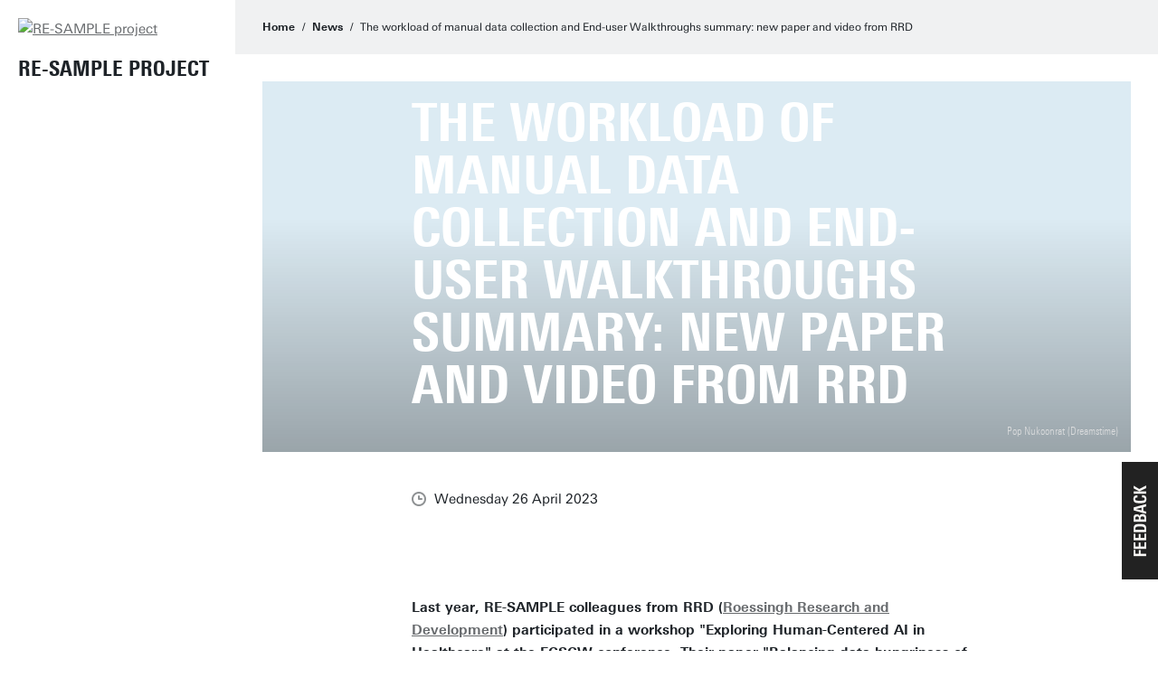

--- FILE ---
content_type: text/html; charset=UTF-8
request_url: https://www.re-sample.eu/news/2023/4/935811/the-workload-of-manual-data-collection-and-end-user-walkthroughs-summary-new-paper-and-video-from-rrd
body_size: 8682
content:
<!DOCTYPE html><html lang="en-GB" class="ut--nonbranding site--ut utwente--ws2021 wh-authorbar--left utwente--sitetitlebar" prefix="og: http://ogp.me/ns#" dir="ltr" data-site="UT - RE-sample.eu (EN)" data-id="1004915" data-cdn="" data-hoofdniveau="Algemeen" data-subniveau="Re-sample" data-targetinterest="" data-wh-ob="1004915.7u-FCw"><head><meta charset="utf-8"><title>The workload of manual data collection and End-user Walkthroughs summary: new paper and video from RRD</title><meta name="description" content="Last year, RE-SAMPLE colleagues from RRD (Roessingh Research and Development) participated in a workshop &#34;Exploring Human-Centered AI in Healthcare&#34; at the ECSCW conference. Their paper &#34;Balancing data-hungriness of AI and the workload of manual data collection&#34; can be openly accessed following thi&#8230;"><link rel="canonical" href="https://www.re-sample.eu/news/2023/4/935811/the-workload-of-manual-data-collection-and-end-user-walkthroughs-summary-new-paper-and-video-from-rrd"><meta name="viewport" content="width=device-width, initial-scale=1, viewport-fit=cover" /><meta name="baidu-site-verification" content="rSUuzZoVB2" />  <link rel="preload" href="/.wh/ea/ap/utwente_base.ws2016/ap.css" as="style"><link rel="preload" href="https://utwente.becdn.net/.wh/ea/mod/utwente_design/fonts/univers-next/3de47ce5-a747-444b-b44b-20e0f8736ac8.woff2" as="font" type="font/woff2" crossorigin><link rel="preload" href="https://utwente.becdn.net/.wh/ea/mod/utwente_design/fonts/univers-next/00c26472-7693-44a7-b100-b1a1fe462d3b.woff2" as="font" type="font/woff2" crossorigin><link rel="preload" href="https://utwente.becdn.net/.wh/ea/mod/utwente_design/fonts/univers-next/c0898c8c-0b78-43ee-9041-92bf98faf813.woff2" as="font" type="font/woff2" crossorigin><link rel="preload" href="https://utwente.becdn.net/.wh/ea/mod/utwente_design/fonts/univers-next/d8bbf6a4-3b12-4429-bdf6-3d0124de945d.woff2" as="font" type="font/woff2" crossorigin><link rel="preload" href="https://utwente.becdn.net/.wh/ea/mod/utwente_design/fonts/univers-next/c70bd903-dd6a-4b66-85af-fc3b07e97100.woff2" as="font" type="font/woff2" crossorigin><link rel="apple-touch-icon" sizes="180x180" href="/.utdesign/img/favicons/apple-touch-icon.png" /><link rel="icon" type="image/png" href="/.utdesign/img/favicons/favicon-32x32.png" sizes="32x32" /><link rel="icon" type="image/png" href="/.utdesign/img/favicons/favicon-16x16.png" sizes="16x16" /><link rel="icon" href="/.utdesign/img/favicons/favicon.svg" type="image/svg+xml" /><link rel="manifest" href="/.utdesign/img/favicons/manifest.json" crossorigin="use-credentials" /> <link rel="mask-icon" href="/.utdesign/img/favicons/safari-pinned-tab.svg" color="#231f20" /><meta name="theme-color" content="#ffffff" /><style>:root{--theme-color: #0489b1;--theme-color-cta: #0489b1;--theme-color-cta-hover: #036D8D;}.theme__docstate,.theme__docstate-cta,.theme__docstate-cta-hover{background-color: var(--theme-color);}</style><style>/* Small and extra small devices */.header__heroimage-0{background-image: url('/.wh/ea/uc/i2620c11a01024ecb41013b327e03b662905865277be30701c3ee02000085/dreamstime-m-162019727.avif');background-position: center;}/* Small and extra small devices, double pixel density */@media (-webkit-min-device-pixel-ratio: 2),(min--moz-device-pixel-ratio: 2),(min-resolution: 2dppx),(min-resolution: 192dpi){.header__heroimage-0{background-image: url('/.wh/ea/uc/ic2c2326101024ecb41013b327e03b662905865277be30701c3dc05000085/dreamstime-m-162019727.avif');background-position: center;}}/* Medium and large devices */@media (min-width: 750px){.header__heroimage-0{background-image: url('/.wh/ea/uc/ic2c2326101024ecb41013b327e03b662905865277be30701c3dc05000085/dreamstime-m-162019727.avif');background-position: center;}}/* Medium and large devices, double pixel density */@media (-webkit-min-device-pixel-ratio: 2) and (min-width: 750px),(min--moz-device-pixel-ratio: 2) and (min-width: 750px),(min-resolution: 2dppx) and (min-width: 750px),(min-resolution: 192dpi) and (min-width: 750px){.header__heroimage-0{background-image: url('/.wh/ea/uc/ic2c2326101024ecb41013b327e03b662905865277be30701c3dc05000085/dreamstime-m-162019727.avif');background-position: center;}}/* Extra large devices */@media (min-width: 1500px){.header__heroimage-0{background-image: url('/.wh/ea/uc/i47e4e86501024ecb41013b327e03b662905865277be30701c38007000085/dreamstime-m-162019727.avif');background-position: center;}}/* Extra large devices, double pixel density */@media (-webkit-min-device-pixel-ratio: 2) and (min-width: 1500px),(min--moz-device-pixel-ratio: 2) and (min-width: 1500px),(min-resolution: 2dppx) and (min-width: 1500px),(min-resolution: 192dpi) and (min-width: 1500px){.header__heroimage-0{background-image: url('/.wh/ea/uc/ic2c2326101024ecb41013b327e03b662905865277be30701c3dc05000085/dreamstime-m-162019727.avif');background-position: center;}}</style><link rel="alternate" hreflang="en-GB" href="https://www.re-sample.eu/news/" /><script>(function(w,d,s,l,i){w[l]=w[l]||[];w[l].push({'gtm.start':new Date().getTime(),event:'gtm.js'});var f=d.getElementsByTagName(s)[0],j=d.createElement(s),dl=l!='dataLayer'?'&l='+l:'';j.async=true;j.src='https://tagging.utwente.nl/gtm.js?id='+i+dl;f.parentNode.insertBefore(j,f);})(window,document,'script','dataLayer','GTM-WW6CJT');</script><meta property="og:title" content="The workload of manual data collection and End-user Walkthroughs summary: new paper and video from RRD"><meta property="og:description" content="Last year, RE-SAMPLE colleagues from RRD (Roessingh Research and Development) participated in a workshop &#34;Exploring Human-Centered AI in Healthcare&#34; at the ECSCW conference. Their paper &#34;Balancing data-hungriness of AI and the workload of manual data collection&#34; can be openly accessed following thi&#8230;"><meta property="og:url" content="https://www.re-sample.eu/news/2023/4/935811/the-workload-of-manual-data-collection-and-end-user-walkthroughs-summary-new-paper-and-video-from-rrd"><meta property="og:type" content="website"><meta property="og:site_name" content="Universiteit Twente"><meta property="og:image" content="https://www.re-sample.eu/.wh/ea/uc/ic2c2326101024ecb41013b327e03b662905865277be30701c3dc05000085/dreamstime-m-162019727.avif"><meta property="fb:app_id" content="1375281799385304"><script type="application/json" id="wh-config">{"designcdnroot":"/.publisher/sd/utwente_base/ws2016/","designroot":"/.publisher/sd/utwente_base/ws2016/","dtapstage":"production","imgroot":"/.publisher/sd/utwente_base/ws2016/img/","islive":true,"locale":"en-US","obj":{"pageid":935811,"summary_id":1004915,"summary_url":"https://www.re-sample.eu/news/","title":"News"},"server":50901,"site":{"animatethemecolor":false,"colorscheme":["#c60c30","#822433","#002c5f","#007d9c","#4a8355","#00675a","#4f2d7f","#cf0072"],"title":"","universeelements":[{"filename":"autumn.svg","left":0,"name":"Autumn","top":0,"width":700},{"filename":"bolognese.svg","left":250,"name":"Bolognese","reverse":true,"top":-50,"width":350},{"filename":"casino.svg","left":-300,"name":"Casino","top":100,"width":2200},{"filename":"esmeralda.svg","left":300,"name":"Esmeralda","top":0,"width":700},{"filename":"extent.svg","left":0,"name":"Extent","top":0,"width":700},{"filename":"foxtrot.svg","left":0,"name":"Foxtrot","top":0,"width":300},{"filename":"iglesias.svg","left":200,"name":"Iglesias","top":0,"width":400},{"filename":"lord.svg","left":-150,"name":"Lord","top":0,"width":811},{"filename":"lucy.svg","left":0,"name":"Lucy","top":0,"width":350},{"filename":"merijn.svg","left":-100,"name":"Merijn","reverse":true,"top":50,"width":750},{"filename":"moby_dick.svg","left":0,"name":"Moby Dick","top":0,"width":1001},{"filename":"mumbai.svg","left":150,"name":"Mumbai","reverse":true,"top":0,"width":1000},{"filename":"oma.svg","left":50,"name":"Oma","top":50,"width":249},{"filename":"photon.svg","left":30,"name":"Photon","top":100,"width":300},{"filename":"pop.svg","left":30,"name":"Pop","top":0,"width":500},{"filename":"raket.svg","left":50,"name":"Raket","reverse":true,"top":-250,"width":332},{"filename":"relationchips.svg","left":30,"name":"Relationchips","top":-250,"width":1732},{"filename":"spring.svg","left":0,"name":"Spring","top":-100,"width":850},{"filename":"tedtheo.svg","left":0,"name":"Tedtheo","top":-50,"width":439},{"filename":"trachea.svg","left":200,"name":"Trachea","top":100,"width":600},{"filename":"tricufi.svg","left":0,"name":"Tricufi","top":0,"width":300},{"filename":"virginia.svg","left":0,"name":"Virginia","reverse":true,"top":100,"width":90}]},"siteroot":"https://www.re-sample.eu/","utwente_base:nextpager":{"predictions":["https://www.re-sample.eu/"]},"wrd:auth":{"cookiename":"webharelogin-0-9ce36b86","returnid":"0"}}</script><link rel="stylesheet" href="/.wh/ea/ap/utwente_base.ws2016/ap.css"><script src="/.wh/ea/ap/utwente_base.ws2016/ap.mjs" type="module" async></script><script type="application/ld+json">{"@context":"https://schema.org","@type":"BreadcrumbList","itemListElement":[{"@type":"ListItem","item":"https://www.re-sample.eu/","name":"Home","position":1},{"@type":"ListItem","item":"https://www.re-sample.eu/news/2023/4/935811/the-workload-of-manual-data-collection-and-end-user-walkthroughs-summary-new-paper-and-video-from-rrd","name":"The workload of manual data collection and End-user Walkthroughs summary: new paper and video from RRD","position":2}]}</script></head><body><noscript><iframe src="https://tagging.utwente.nl/ns.html?id=GTM-WW6CJT" height="0" width="0" style="display:none;visibility:hidden"></iframe></noscript><button type="button" class="skiplinksbutton themecolor--bg">Skip to main content</button><div class="menupart "><div class="menupart__menu-container"><div class="menupart__topmenu "><div class="menupart__title">Menu</div><div class="menupart__topmenu-spacer"></div></div><div class="identitypart__site  identitypart__site--branding"><div class="identitypart__logos identitypart__logos--withtitle"><a class="identitypart__logo identitypart__logo--branding" href="https://www.re-sample.eu/"><img class="identitypart__branding-logo" src="/.wh/ea/uc/i501908f9010265e695012f99580275290ed90e502f070701c1dc00640085/data.avif" srcset="/.wh/ea/uc/i501908f9010265e695012f99580275290ed90e502f070701c1dc00640085/data.avif 1x, /.wh/ea/uc/i8f82f1d4010265e695012f99580275290ed90e502f070701c1b801c80085/data.avif 2x" alt="RE-SAMPLE project" /></a></div><div class="identitypart__titles"><a class="identitypart__title identitypart__title--link" href="https://www.re-sample.eu/">RE-SAMPLE project</a></div></div> <nav id="menupart__menu" class="menupart__menu" aria-label="main"   data-menu-items="[{&#34;has_subitems&#34;:false,&#34;id&#34;:1003695,&#34;is_current&#34;:false,&#34;isfolder&#34;:false,&#34;isindex&#34;:true,&#34;link&#34;:&#34;https://www.re-sample.eu/&#34;,&#34;newwindow&#34;:null,&#34;title&#34;:&#34;Home&#34;,&#34;type&#34;:1105},{&#34;has_subitems&#34;:true,&#34;id&#34;:1045624,&#34;is_current&#34;:false,&#34;isfolder&#34;:true,&#34;isindex&#34;:false,&#34;link&#34;:&#34;https://www.re-sample.eu/project/&#34;,&#34;newwindow&#34;:null,&#34;title&#34;:&#34;Project&#34;,&#34;type&#34;:1265},{&#34;has_subitems&#34;:true,&#34;id&#34;:1005306,&#34;is_current&#34;:false,&#34;isfolder&#34;:true,&#34;isindex&#34;:false,&#34;link&#34;:&#34;https://www.re-sample.eu/partners/&#34;,&#34;newwindow&#34;:null,&#34;title&#34;:&#34;Partners&#34;,&#34;type&#34;:1265},{&#34;has_subitems&#34;:true,&#34;id&#34;:1005491,&#34;is_current&#34;:false,&#34;isfolder&#34;:true,&#34;isindex&#34;:false,&#34;link&#34;:&#34;https://www.re-sample.eu/resources/&#34;,&#34;newwindow&#34;:null,&#34;title&#34;:&#34;Resources&#34;,&#34;type&#34;:1265},{&#34;has_subitems&#34;:true,&#34;id&#34;:1073170,&#34;is_current&#34;:false,&#34;isfolder&#34;:true,&#34;isindex&#34;:false,&#34;link&#34;:&#34;https://www.re-sample.eu/communications/&#34;,&#34;newwindow&#34;:null,&#34;title&#34;:&#34;Communications&#34;,&#34;type&#34;:1265},{&#34;has_subitems&#34;:false,&#34;id&#34;:1004915,&#34;is_current&#34;:true,&#34;isfolder&#34;:false,&#34;isindex&#34;:false,&#34;link&#34;:&#34;https://www.re-sample.eu/news/&#34;,&#34;newwindow&#34;:null,&#34;title&#34;:&#34;News&#34;,&#34;type&#34;:1086},{&#34;has_subitems&#34;:false,&#34;id&#34;:1004917,&#34;is_current&#34;:false,&#34;isfolder&#34;:false,&#34;isindex&#34;:false,&#34;link&#34;:&#34;https://www.re-sample.eu/events/&#34;,&#34;newwindow&#34;:null,&#34;title&#34;:&#34;Events&#34;,&#34;type&#34;:1083},{&#34;has_subitems&#34;:false,&#34;id&#34;:1005494,&#34;is_current&#34;:false,&#34;isfolder&#34;:false,&#34;isindex&#34;:false,&#34;link&#34;:&#34;https://www.re-sample.eu/contact/&#34;,&#34;newwindow&#34;:null,&#34;title&#34;:&#34;Contact&#34;,&#34;type&#34;:1105}]"></nav></div></div><div class="contentpart"><div class="contentpart__navbar-container"><div class="contentpart__navbar-block"><div class="contentpart__hamburger-container"><div class="contentpart__hamburger"><span class="contentpart__hamburger-open UT-icon-UT_icon_103_menu-16px"></span><span class="contentpart__hamburger-close UT-icon-UT_icon_47_cross-16px"></span></div></div><div class="menupart__modalbg"></div><nav class="contentpart__navbar" aria-label="breadcrumbs"><div class="contentpart__navbar-crumbs"><div class="contentpart__breadcrumblist"><span class="contentpart__breadcrumbitem"><a href="https://www.re-sample.eu/">Home</a></span><span class="contentpart__breadcrumbitem"><a href="https://www.re-sample.eu/news/">News</a></span><span class="contentpart__breadcrumbitem"><span>The workload of manual data collection and End-user Walkthroughs summary: new paper and video from RRD</span></span></div></div><div class="contentpart__topmenu"></div></nav><div class="identitypart__site  identitypart__site--branding"><div class="identitypart__logos identitypart__logos--withtitle"><a class="identitypart__logo identitypart__logo--branding" href="https://www.re-sample.eu/"><img class="identitypart__branding-logo" src="/.wh/ea/uc/i318881c2010265e695012f99580275290ed90e502f070701c1b600500085/data.avif" srcset="/.wh/ea/uc/i318881c2010265e695012f99580275290ed90e502f070701c1b600500085/data.avif 1x, /.wh/ea/uc/ic035a7ab010265e695012f99580275290ed90e502f070701c16c01a00085/data.avif 2x" alt="RE-SAMPLE project" /></a></div><div class="identitypart__titles"><a class="identitypart__title identitypart__title--link" href="https://www.re-sample.eu/">RE-SAMPLE project</a></div></div> </div></div><div class="contentpart__header-crumbs "><div class="contentpart__breadcrumblist"><span class="contentpart__breadcrumbitem"><a href="https://www.re-sample.eu/">Home</a></span><span class="contentpart__breadcrumbitem"><a href="https://www.re-sample.eu/news/">News</a></span><span class="contentpart__breadcrumbitem"><span>The workload of manual data collection and End-user Walkthroughs summary: new paper and video from RRD</span></span></div></div><header class="contentpart__header  contentpart__header--photos   header--content8col          "><div class="contentpart__header-messagesarea"></div><div class="contentpart__header-photos  "><div class="contentpart__header-slide contentpart__header-heroimage header__heroimage-0" role="image" aria-label="Female doctor with a tablet"style="background-color: #DCEBF3;"><span class="contentpart__header-author ">Pop Nukoonrat (Dreamstime)</span></div></div><div class="contentpart__title-container"><h1 class="contentpart__title" data-fontfit-height="100%" data-fontfit-width="100%">The workload of manual data collection and End-user Walkthroughs summary: new paper and video from RRD  </h1></div><div class="contentpart__header-cta"></div></header><main class="contentpart__main"><script type="application/ld+json">{"@context":"http://schema.org","@type":"NewsArticle","author":{"@type":"Organization","name":"University of Twente"},"dateModified":"2024-05-13T10:00:08Z","datePublished":"2023-04-26T15:42:00Z","description":"Last year, RE-SAMPLE colleagues from RRD (Roessingh Research and Development) participated in a workshop \"Exploring Human-Centered AI in Healthcare\" at the ECSCW conference. Their paper \"Balancing data-hungriness of AI and the workload of manual data collection\" can be openly accessed following thi\u2026","headline":"The workload of manual data collection and End-user Walkthroughs summary: new paper and video from RRD","image":{"@type":"ImageObject","height":753,"url":"https://www.re-sample.eu/.wh/ea/uc/ic2c2326101024ecb41013b327e03b662905865277be30701c3dc05000085/dreamstime-m-162019727.avif","width":1500},"mainEntityOfPage":{"@id":"https://www.re-sample.eu/news/2023/4/935811/the-workload-of-manual-data-collection-and-end-user-walkthroughs-summary-new-paper-and-video-from-rrd","@type":"WebPage"},"publisher":{"@type":"Organization","logo":{"@type":"ImageObject","url":"https://www.re-sample.eu/.publisher/sd/utwente_base/ws2016/img/logo.png"},"name":"University of Twente"},"url":"https://www.re-sample.eu/news/2023/4/935811/the-workload-of-manual-data-collection-and-end-user-walkthroughs-summary-new-paper-and-video-from-rrd"}</script><div class="article__pagenav"><a href="https://www.re-sample.eu/news/2023/6/1502658/re-sample-participated-in-the-eu-projects-roundtable-on-privacy-and-technological-scenarios-on-reuse-of-health-data" class="previous"><span class="UT-icon-UT_icon_43_arrow-left-16px"></span> Previous article</a><a href="https://www.re-sample.eu/news/2023/3/935751/year-2-project-consortium-meeting" class="next">Next article <span class="UT-icon-UT_icon_44_arrow-right-16px"></span></a></div><div class="article__date"><span class="UT-icon-UT_icon_72_clock-16px icon"></span>Wednesday 26 April 2023</div><div data-autointrotext class="article__rtdcontent main__contents--fullwidth main__contents--content8col" ><p class="normal">Last year, RE-SAMPLE colleagues from RRD (<a href="https://www.rrd.nl/en/">Roessingh Research and Development</a>) participated in a workshop "Exploring Human-Centered AI in Healthcare" at the ECSCW conference. Their paper "Balancing data-hungriness of AI and the workload of manual data collection" can be openly accessed following <a href="https://www.iisi.de/wp-content/uploads/2022/10/IRSI_V19I2.pdf">this link</a>. </p><p class="normal">Abstract:</p><p class="normal">Artificial intelligence systems need big data sets for the development of models or machine learning algorithms. This data has to be collected, which is not always possible to do automatically. Manual data collection in healthcare is often performed by patients or their caregivers, which adds workload to their existing disease burden. This paper reports on a qualitative study with Dutch patients and healthcare professionals focusing on data collection on patients living with chronic obstructive pulmonary disease. Both groups were concerned about the response burden of patients filling in questionnaires on a daily basis, who have limited energy at their disposal, to begin with.</p><p class="normal">Recently, RRD produced a video that summarises end-user walkthroughs (tests conducted to elicit user impressions and assess their acceptance of eHealth technology). To watch, click <a href="https://www.youtube.com/watch?v=uLdaX_rm57Y&amp;t=2s">here</a> or below:</p><div class="wh-video wh-video--aspect_16_9 wh-requireconsent" data-wh-video="{&#34;id&#34;:&#34;uLdaX_rm57Y&#34;,&#34;network&#34;:&#34;youtube&#34;,&#34;title&#34;:&#34;RE-SAMPLE End-user Walkthrough summary EN&#34;}" title="RE-SAMPLE End-user Walkthrough summary EN" data-duration="498" data-wh-consent-required="marketing"><div class="wh-requireconsent__overlay"></div><div class="wh-video--activate wh-video__innerframe"><div class="wh-video__innerframe__preview"><picture><source srcset="/.wh/ea/uc/ic79f1cbe0102ca28f4023b327e030f31e446f945a4cc0701c28002000080/preview-uldax-rm57y.jpg" media="(max-width:640px)"><img src="/.wh/ea/uc/ic79f1cbe0102ca28f4023b327e030f31e446f945a4cc0701c28002000080/preview-uldax-rm57y.jpg" alt="" /></picture><div class="wh-video__playbutton"></div></div></div></div><style>.embeddedobject__photo-kQlieSALgWLAuR7U3HYtXw{background-image: url('/.publisher/sd/utwente_base/ws2016/img/people-placeholder.png#replace=[base64]');}@media (-webkit-min-device-pixel-ratio: 2),(min--moz-device-pixel-ratio: 2),(min-resolution: 2dppx),(min-resolution: 192dpi){.embeddedobject__photo-kQlieSALgWLAuR7U3HYtXw{background-image: url('/.publisher/sd/utwente_base/ws2016/img/people-placeholder.png#replace=[base64]');}}</style><div class="embeddedobject personinfo haspeopleplaceholder"><div class="embeddedobject__photo embeddedobject__photo-kQlieSALgWLAuR7U3HYtXw personinfo__photo" role="image" aria-label="Picture of E. te Braake MSc (Eline)"></div><div class="personinfo__content personinfo__content--photo"><div class="personinfo__name">E. te Braake MSc (Eline)</div><div class="personinfo__function">PhD Candidate (Guest)</div><div class="personinfo__content-break personinfo__content--bottomline"><span class="personinfo__contactlink"><span class="personinfo__contactlink-icon UT-icon-UT_icon_13_phone-24px"></span>+31534891161</span><a href="mailto:e.tebraake@utwente.nl" class="personinfo__contactlink overflow"><div class="overflow__container"><span class="personinfo__contactlink-icon UT-icon-UT_icon_15_mail-24px"></span><span class="softbreak">&nbsp;</span><span class="personinfo__contactlink-text" data-overflow="Send an email">e.tebraake@utwente.nl</span></div></a><a href="" class="personinfo__contactlink" target="_blank"><span class="personinfo__contactlink-icon UT-icon-UT_icon_16_pointer-24px"></span><span class="personinfo__contactlink-text">Building:  </span></a></div></div></div><style>.embeddedobject__photo-yYZxER_Zy-caf9mlYKeqmA{background-image: url('/.publisher/sd/utwente_base/ws2016/img/people-placeholder.png#replace=[base64]');}@media (-webkit-min-device-pixel-ratio: 2),(min--moz-device-pixel-ratio: 2),(min-resolution: 2dppx),(min-resolution: 192dpi){.embeddedobject__photo-yYZxER_Zy-caf9mlYKeqmA{background-image: url('/.publisher/sd/utwente_base/ws2016/img/people-placeholder.png#replace=[base64]');}}</style><div class="embeddedobject personinfo haspeopleplaceholder"><div class="embeddedobject__photo embeddedobject__photo-yYZxER_Zy-caf9mlYKeqmA personinfo__photo" role="image" aria-label="Picture of M.Z.M. Hurmuz - Bodde PhD (Marian)"></div><div class="personinfo__content personinfo__content--photo"><div class="personinfo__name">M.Z.M. Hurmuz - Bodde PhD (Marian)</div><div class="personinfo__function">Doctor</div><div class="personinfo__content-break personinfo__content--bottomline"><span class="personinfo__contactlink"><span class="personinfo__contactlink-icon UT-icon-UT_icon_13_phone-24px"></span>+31534898598</span><a href="mailto:m.z.m.hurmuz@utwente.nl" class="personinfo__contactlink overflow"><div class="overflow__container"><span class="personinfo__contactlink-icon UT-icon-UT_icon_15_mail-24px"></span><span class="softbreak">&nbsp;</span><span class="personinfo__contactlink-text" data-overflow="Send an email">m.z.m.hurmuz@utwente.nl</span></div></a><a href="" class="personinfo__contactlink" target="_blank"><span class="personinfo__contactlink-icon UT-icon-UT_icon_16_pointer-24px"></span><span class="personinfo__contactlink-text">Building: Building non-UT, non-campus </span></a></div></div></div></div><div class="summary"><h2>More recent news</h2><ul class="summary__items"><li class="summary__item"><a class="summary__link" href="https://www.re-sample.eu/news/2025/11/698688/euhpp-live-webinar-on-re-sample-outcomes"><img class="summary__image" src="/.wh/ea/uc/i4a6f5f6c0102bfc51c0400339f02804ca45506ee98d00701c33a003a0085/data.avif" srcset="/.wh/ea/uc/i4a6f5f6c0102bfc51c0400339f02804ca45506ee98d00701c33a003a0085/data.avif 1x, /.wh/ea/uc/i3ca219f20102bfc51c0400339f02804ca45506ee98d00701c37400740085/data.avif 2x" alt="EUHPP Live Webinar on RE-SAMPLE outcomes" /><div class="summary__date">Mon 24 Nov 2025</div><span class="summary__title">EUHPP Live Webinar on RE-SAMPLE outcomes</span><span class="summary__arrow UT-icon-UT_icon_52_arrow-right-round-16px"></span></a></li><li class="summary__item"><a class="summary__link" href="https://www.re-sample.eu/news/2025/9/567148/closing-chapter-the-re-sample-project-ends-but-legacy-remains"><img class="summary__image" src="/.wh/ea/uc/i3dd552790102a736b103ae6aed02804ca45506ee98d00701c33a003a0085/data.avif" srcset="/.wh/ea/uc/i3dd552790102a736b103ae6aed02804ca45506ee98d00701c33a003a0085/data.avif 1x, /.wh/ea/uc/ib85ea5200102a736b103ae6aed02804ca45506ee98d00701c37400740085/data.avif 2x" alt="Closing Chapter: The RE-SAMPLE project ends, but legacy remains" /><div class="summary__date">Mon 1 Sep 2025</div><span class="summary__title">Closing Chapter: The RE-SAMPLE project ends, but legacy remains</span><span class="summary__arrow UT-icon-UT_icon_52_arrow-right-round-16px"></span></a></li><li class="summary__item"><a class="summary__link" href="https://www.re-sample.eu/news/2025/6/358975/re-sample-project-showcased-at-hope-agora-2025"><img class="summary__image" src="/.wh/ea/uc/iaeb9f2230102df670203c95dec010e973a95f122f1460701c33a003a0085/data.avif" srcset="/.wh/ea/uc/iaeb9f2230102df670203c95dec010e973a95f122f1460701c33a003a0085/data.avif 1x, /.wh/ea/uc/i683f5af60102df670203c95dec010e973a95f122f1460701c37400740085/data.avif 2x" alt="RE-SAMPLE Project showcased at HOPE Agora 2025" /><div class="summary__date">Fri 13 Jun 2025</div><span class="summary__title">RE-SAMPLE Project showcased at HOPE Agora 2025</span><span class="summary__arrow UT-icon-UT_icon_52_arrow-right-round-16px"></span></a></li><li class="summary__item"><a class="summary__link" href="https://www.re-sample.eu/news/2025/6/358657/re-sample-project-final-consortium-meeting"><img class="summary__image" src="/.wh/ea/uc/i6f1fa08301023e4f02039932c801baaf3b6369963a310701c33a003a0085/data.avif" srcset="/.wh/ea/uc/i6f1fa08301023e4f02039932c801baaf3b6369963a310701c33a003a0085/data.avif 1x, /.wh/ea/uc/i170218b601023e4f02039932c801baaf3b6369963a310701c37400740085/data.avif 2x" alt="RE-SAMPLE Project Final Consortium Meeting" /><div class="summary__date">Fri 13 Jun 2025</div><span class="summary__title">RE-SAMPLE Project Final Consortium Meeting</span><span class="summary__arrow UT-icon-UT_icon_52_arrow-right-round-16px"></span></a></li><li class="summary__item"><a class="summary__link" href="https://www.re-sample.eu/news/2025/3/212888/m48-project-consortium-meeting"><img class="summary__image" src="/.wh/ea/uc/i92007d210102b61ca200228b7b02988c387785b2e00d0701c33a003a0085/data.avif" srcset="/.wh/ea/uc/i92007d210102b61ca200228b7b02988c387785b2e00d0701c33a003a0085/data.avif 1x, /.wh/ea/uc/i04132d860102b61ca200228b7b02988c387785b2e00d0701c37400740085/data.avif 2x" alt="M48 Project Consortium meeting" /><div class="summary__date">Thu 13 Mar 2025</div><span class="summary__title">M48 Project Consortium meeting</span><span class="summary__arrow UT-icon-UT_icon_52_arrow-right-round-16px"></span></a></li></ul><a href="https://www.re-sample.eu/news/" class="summary__backlink">News summary</a></div></main> <footer class="footer "><div class="widgetsblock  widgetsblock--2cols main__contents--overdeeplinks main__contents--fullwidth"><div class="widgetsblock__contents  widgetsblock__contents--greybg "><div class="widgetsblock__contents-sizer"></div><div class="widget widget-raw"><div class="widget-raw__container"><img src="https://www.re-sample.eu/photos/flag-eu.jpg" alt="EU flag" width="100%"/></div></div><div class="widget widget-raw"><div class="widget-raw__container"><div style="color:black"> RE-SAMPLE has received funding from the European Union’s Horizon 2020 research and innovation programme under Grant Agreement No 965315. The European Commission is not responsible for any use that may be made of the information this website contains. </div></div></div></div></div><div class="footer__links"><ul class="footer__linksblock"><li class="footer__linksection  "><span class="footer__sectiontitle">Follow us<span class="footer__sectionicon footer__sectionicon--open UT-icon-UT_icon_48_plus-16px"></span><span class="footer__sectionicon footer__sectionicon--close UT-icon-UT_icon_49_min-16px"></span></span><div class="footer__sectionlinks footer__sectionlinks--init"><a class="footer__sectionlink" href="https://www.linkedin.com/showcase/re-sample-project/" ><span class="footer__sectionlinkicon UT-icon-UT_icon_38_linkedin-24px"></span>LinkedIn</a><br /><a class="footer__sectionlink" href="https://twitter.com/resample_h2020" ><span class="footer__sectionlinkicon UT-icon-UT_icon_37_twitter-24px"></span>X</a></div></li><li class="footer__linksection footer__linksection--logos "><span class="footer__sectiontitle">RE-SAMPLE Consortium<span class="footer__sectionicon footer__sectionicon--open UT-icon-UT_icon_48_plus-16px"></span><span class="footer__sectionicon footer__sectionicon--close UT-icon-UT_icon_49_min-16px"></span></span><div class="footer__logos footer__sectionlinks footer__sectionlinks--init"><a href="https://www.utwente.nl/en" class="footer__logoslide"  ><img src="/.wh/ea/uc/i842a28e90102bd54a901f6205e024a594e67f968666e0701c1b801b80185/ut-logo-sta-black-en.avif" alt="UT logo" /></a><a href="https://www.mst.nl" class="footer__logoslide"  ><img src="/.wh/ea/uc/i7d89c3aa0102b754a901f6205e020cec51dc156a93140701c1b801b80185/logo-mst-nieuw.avif" alt="MST logo" /></a><a href="https://www.unipi.gr/unipi/en" class="footer__logoslide"  ><img src="/.wh/ea/uc/iebb41ba90102c308aa01f6205e0242e2ab35b54adfe60701c1b801b80185/logo-uprc.avif" alt="UPRC logo" /></a><a href="https://www.kliinikum.ee/en/clinics-and-services/clinics/lung-clinic/" class="footer__logoslide"  ><img src="/.wh/ea/uc/i1a920bf30102c3adaa01f6205e02183e671dbba5f7240701c1b801b80185/ko-eng.avif" alt="TUK logo" /></a><a href="https://www.policlinicogemelli.it" class="footer__logoslide"  ><img src="/.wh/ea/uc/i2d04d7520102ae54a901f6205e02ab0f4f1b2f128b5d0701c1b801b80185/logo-fpg.avif" alt="Gemelli logo" /></a><a href="https://hope.be" class="footer__logoslide"  ><img src="/.wh/ea/uc/if0ff9a290102b154a901f6205e0296388315630ff0e50701c1b801b80185/hope-logo.avif" alt="HOPE logo" /></a><div class="footer__logoslide"><img src="/.wh/ea/uc/i9855d6b8010285d71502f6205e02e20f48f8da9702f10701c1b801b80185/dfki-new-logo-white-background.avif" alt="DFKi logo" /></div><a href="https://eviden.com" class="footer__logoslide"  ><img src="/.wh/ea/uc/icdaeb9ed0102a1d59001f6205e020e71a4d85ea38e940701c1b801b80185/eviden-aab-logo-white.avif" alt="Eviden (ex ATOS) logo" /></a><a href="http://www.rrd.nl/en" class="footer__logoslide"  ><img src="/.wh/ea/uc/ic24b47420102ba54a901f6205e02b48de698fc70328b0701c1b801b80185/rrd-logo-hi-res.avif" alt="RRD logo" /></a><a href="https://innovationsprint.eu" class="footer__logoslide"  ><img src="/.wh/ea/uc/i53d58b0e0102b454a901f6205e02d0cde887ea8428110701c1b801b80185/isprint-logo.avif" alt="iSPRINT logo" /></a><div class="footer__logosliderdots"><span class="footer__logosliderdot UT-icon-UT_icon_77_sliderdot-16px"><span class="footer__logosliderdotactive UT-icon-UT_icon_76_slider-dot-active-16px"></span></span><span class="footer__logosliderdot UT-icon-UT_icon_77_sliderdot-16px"><span class="footer__logosliderdotactive UT-icon-UT_icon_76_slider-dot-active-16px"></span></span><span class="footer__logosliderdot UT-icon-UT_icon_77_sliderdot-16px"><span class="footer__logosliderdotactive UT-icon-UT_icon_76_slider-dot-active-16px"></span></span><span class="footer__logosliderdot UT-icon-UT_icon_77_sliderdot-16px"><span class="footer__logosliderdotactive UT-icon-UT_icon_76_slider-dot-active-16px"></span></span><span class="footer__logosliderdot UT-icon-UT_icon_77_sliderdot-16px"><span class="footer__logosliderdotactive UT-icon-UT_icon_76_slider-dot-active-16px"></span></span><span class="footer__logosliderdot UT-icon-UT_icon_77_sliderdot-16px"><span class="footer__logosliderdotactive UT-icon-UT_icon_76_slider-dot-active-16px"></span></span><span class="footer__logosliderdot UT-icon-UT_icon_77_sliderdot-16px"><span class="footer__logosliderdotactive UT-icon-UT_icon_76_slider-dot-active-16px"></span></span><span class="footer__logosliderdot UT-icon-UT_icon_77_sliderdot-16px"><span class="footer__logosliderdotactive UT-icon-UT_icon_76_slider-dot-active-16px"></span></span><span class="footer__logosliderdot UT-icon-UT_icon_77_sliderdot-16px"><span class="footer__logosliderdotactive UT-icon-UT_icon_76_slider-dot-active-16px"></span></span><span class="footer__logosliderdot UT-icon-UT_icon_77_sliderdot-16px"><span class="footer__logosliderdotactive UT-icon-UT_icon_76_slider-dot-active-16px"></span></span></div></div></li></ul></div><div class="footer__footer"><div class="footer__footerlinks"><a class="footer__footerlink" href="https://www.utwente.nl/en/about-our-website/disclaimer/" dir="ltr">Disclaimer &#38; Copyright</a><a class="footer__footerlink" href="https://www.utwente.nl/en/about-our-website/" dir="ltr">Privacy &#38; Cookies</a><span class="footer__footerlink" dir="ltr">Last update May 13, 2024</span></div></div></footer></div><div class="theme__docstate"><span class="theme__docstate-cta"></span><span class="theme__docstate-cta-hover"></span><span class="theme__docstate-state"></span></div></body></html>

--- FILE ---
content_type: application/javascript
request_url: https://www.re-sample.eu/.wh/ea/ap/utwente_base.ws2016/ap.mjs
body_size: 197292
content:
import{$ as wt,$a as kt,Aa as Jp,B as V,Ba as ai,C as Tr,Ca as Er,D as _o,E as Yp,Ea as xa,F as $p,Fa as pn,G as si,Ga as ya,H as Qi,Ha as Bf,I as ln,Ia as G,J as Fi,Ja as W,K as We,Ka as C,L as Le,La as E,M as fe,Ma as Kp,N as fa,Na as Qp,O as Xp,Oa as Vf,P as fi,Pa as Ni,Q as A,Qa as Lr,R as Me,Ra as Zp,T as H,Ta as Pt,U as Ue,Ua as hn,V as _a,Va as yt,W as te,X as N,Xa as to,Y,Ya as De,Z as k,Za as un,_ as Zi,_a as y,a as Mp,ab as ht,b as $e,ba as nt,bb as rt,c as Up,ca as wo,cb as ue,d as je,da as wa,db as li,e as Ne,ea as bt,eb as eh,f as mi,fa as ba,fb as Cr,g as gi,ga as dn,gb as th,h as I,ha as Sr,hb as ih,i as kr,ia as Gp,ib as oh,j as ri,ja as Q,jb as ka,k as rn,ka as vt,l as qp,m as ma,ma as M,n as Hf,na as h,o as ve,oa as pt,p as Dp,pa as b,q as Hp,qa as qe,r as Wp,ra as va,s as ga,sa as _i,t as sn,ta as xt,u as go,ua as eo,v as Ki,va as Ai,w as an,wa as cn,x as Bp,xa as Xe,y as Vp,ya as Ge,z as fo,za as Wf}from"/.wh/ea/ap/utwente_base.ws2016/chunk-2YJYKI5O.mjs";var Wh=$e((Hk,Ba)=>{"use strict";var To=typeof Reflect=="object"?Reflect:null,Ih=To&&typeof To.apply=="function"?To.apply:function(e,t,i){return Function.prototype.apply.call(e,t,i)},qr;To&&typeof To.ownKeys=="function"?qr=To.ownKeys:Object.getOwnPropertySymbols?qr=function(e){return Object.getOwnPropertyNames(e).concat(Object.getOwnPropertySymbols(e))}:qr=function(e){return Object.getOwnPropertyNames(e)};function f_(o){console&&console.warn&&console.warn(o)}var Oh=Number.isNaN||function(e){return e!==e};function _e(){_e.init.call(this)}Ba.exports=_e;Ba.exports.once=v_;_e.EventEmitter=_e;_e.prototype._events=void 0;_e.prototype._eventsCount=0;_e.prototype._maxListeners=void 0;var Ph=10;function Dr(o){if(typeof o!="function")throw new TypeError('The "listener" argument must be of type Function. Received type '+typeof o)}Object.defineProperty(_e,"defaultMaxListeners",{enumerable:!0,get:function(){return Ph},set:function(o){if(typeof o!="number"||o<0||Oh(o))throw new RangeError('The value of "defaultMaxListeners" is out of range. It must be a non-negative number. Received '+o+".");Ph=o}});_e.init=function(){(this._events===void 0||this._events===Object.getPrototypeOf(this)._events)&&(this._events=Object.create(null),this._eventsCount=0),this._maxListeners=this._maxListeners||void 0};_e.prototype.setMaxListeners=function(e){if(typeof e!="number"||e<0||Oh(e))throw new RangeError('The value of "n" is out of range. It must be a non-negative number. Received '+e+".");return this._maxListeners=e,this};function jh(o){return o._maxListeners===void 0?_e.defaultMaxListeners:o._maxListeners}_e.prototype.getMaxListeners=function(){return jh(this)};_e.prototype.emit=function(e){for(var t=[],i=1;i<arguments.length;i++)t.push(arguments[i]);var n=e==="error",r=this._events;if(r!==void 0)n=n&&r.error===void 0;else if(!n)return!1;if(n){var s;if(t.length>0&&(s=t[0]),s instanceof Error)throw s;var a=new Error("Unhandled error."+(s?" ("+s.message+")":""));throw a.context=s,a}var l=r[e];if(l===void 0)return!1;if(typeof l=="function")Ih(l,this,t);else for(var d=l.length,c=Dh(l,d),i=0;i<d;++i)Ih(c[i],this,t);return!0};function zh(o,e,t,i){var n,r,s;if(Dr(t),r=o._events,r===void 0?(r=o._events=Object.create(null),o._eventsCount=0):(r.newListener!==void 0&&(o.emit("newListener",e,t.listener?t.listener:t),r=o._events),s=r[e]),s===void 0)s=r[e]=t,++o._eventsCount;else if(typeof s=="function"?s=r[e]=i?[t,s]:[s,t]:i?s.unshift(t):s.push(t),n=jh(o),n>0&&s.length>n&&!s.warned){s.warned=!0;var a=new Error("Possible EventEmitter memory leak detected. "+s.length+" "+String(e)+" listeners added. Use emitter.setMaxListeners() to increase limit");a.name="MaxListenersExceededWarning",a.emitter=o,a.type=e,a.count=s.length,f_(a)}return o}_e.prototype.addListener=function(e,t){return zh(this,e,t,!1)};_e.prototype.on=_e.prototype.addListener;_e.prototype.prependListener=function(e,t){return zh(this,e,t,!0)};function __(){if(!this.fired)return this.target.removeListener(this.type,this.wrapFn),this.fired=!0,arguments.length===0?this.listener.call(this.target):this.listener.apply(this.target,arguments)}function Mh(o,e,t){var i={fired:!1,wrapFn:void 0,target:o,type:e,listener:t},n=__.bind(i);return n.listener=t,i.wrapFn=n,n}_e.prototype.once=function(e,t){return Dr(t),this.on(e,Mh(this,e,t)),this};_e.prototype.prependOnceListener=function(e,t){return Dr(t),this.prependListener(e,Mh(this,e,t)),this};_e.prototype.removeListener=function(e,t){var i,n,r,s,a;if(Dr(t),n=this._events,n===void 0)return this;if(i=n[e],i===void 0)return this;if(i===t||i.listener===t)--this._eventsCount===0?this._events=Object.create(null):(delete n[e],n.removeListener&&this.emit("removeListener",e,i.listener||t));else if(typeof i!="function"){for(r=-1,s=i.length-1;s>=0;s--)if(i[s]===t||i[s].listener===t){a=i[s].listener,r=s;break}if(r<0)return this;r===0?i.shift():w_(i,r),i.length===1&&(n[e]=i[0]),n.removeListener!==void 0&&this.emit("removeListener",e,a||t)}return this};_e.prototype.off=_e.prototype.removeListener;_e.prototype.removeAllListeners=function(e){var t,i,n;if(i=this._events,i===void 0)return this;if(i.removeListener===void 0)return arguments.length===0?(this._events=Object.create(null),this._eventsCount=0):i[e]!==void 0&&(--this._eventsCount===0?this._events=Object.create(null):delete i[e]),this;if(arguments.length===0){var r=Object.keys(i),s;for(n=0;n<r.length;++n)s=r[n],s!=="removeListener"&&this.removeAllListeners(s);return this.removeAllListeners("removeListener"),this._events=Object.create(null),this._eventsCount=0,this}if(t=i[e],typeof t=="function")this.removeListener(e,t);else if(t!==void 0)for(n=t.length-1;n>=0;n--)this.removeListener(e,t[n]);return this};function Uh(o,e,t){var i=o._events;if(i===void 0)return[];var n=i[e];return n===void 0?[]:typeof n=="function"?t?[n.listener||n]:[n]:t?b_(n):Dh(n,n.length)}_e.prototype.listeners=function(e){return Uh(this,e,!0)};_e.prototype.rawListeners=function(e){return Uh(this,e,!1)};_e.listenerCount=function(o,e){return typeof o.listenerCount=="function"?o.listenerCount(e):qh.call(o,e)};_e.prototype.listenerCount=qh;function qh(o){var e=this._events;if(e!==void 0){var t=e[o];if(typeof t=="function")return 1;if(t!==void 0)return t.length}return 0}_e.prototype.eventNames=function(){return this._eventsCount>0?qr(this._events):[]};function Dh(o,e){for(var t=new Array(e),i=0;i<e;++i)t[i]=o[i];return t}function w_(o,e){for(;e+1<o.length;e++)o[e]=o[e+1];o.pop()}function b_(o){for(var e=new Array(o.length),t=0;t<e.length;++t)e[t]=o[t].listener||o[t];return e}function v_(o,e){return new Promise(function(t,i){function n(s){o.removeListener(e,r),i(s)}function r(){typeof o.removeListener=="function"&&o.removeListener("error",n),t([].slice.call(arguments))}Hh(o,e,r,{once:!0}),e!=="error"&&x_(o,n,{once:!0})})}function x_(o,e,t){typeof o.on=="function"&&Hh(o,"error",e,t)}function Hh(o,e,t,i){if(typeof o.on=="function")i.once?o.once(e,t):o.on(e,t);else if(typeof o.addEventListener=="function")o.addEventListener(e,function n(r){i.once&&o.removeEventListener(e,n),t(r)});else throw new TypeError('The "emitter" argument must be of type EventEmitter. Received type '+typeof o)}});var Ya=$e((Wk,Bh)=>{"use strict";E();var y_=Wh(),Va=class extends y_{constructor(e){super(),e||(e={}),this.options={url:e.url||"",log:!!(e.log||W.rpc),withcredentials:"withCredentials"in e&&e.withcredentials},this.conn=null,this.__date_server=null,this.__date_client=null,this.__date_diff=null}destroy(){this.stopCurrentRequest(),this.conn=null}stopCurrentRequest(){this.conn&&(this.conn.onreadystatechange=null,this.conn.onloadend=null,this.conn.abort()),this.jsoncheckinterval&&(clearTimeout(this.jsoncheckinterval),this.jsoncheckinterval=null)}ensureConnection(){this.conn||(this.conn=new XMLHttpRequest)}startXMLHTTPRequest(e,t,i,n){this.ensureConnection();let r=!n||!n.synchronous;this.laststateevent=null,this.conn.abort(),this.have_response=!1,this.conn.open(e.toUpperCase(),t,r),n&&n.headers&&Object.keys(n.headers).forEach(s=>{this.conn.setRequestHeader(s,n.headers[s])}),this.options.withcredentials&&(this.conn.withCredentials=!0),this.conn.onreadystatechange=this.onStateChange.bind(this),this.conn.onloadend=this.onStateChange.bind(this),this.conn.onabort=this.onAbort.bind(this),this.emit("requeststart",{target:this}),this.conn.send(i),r||this.onStateChange()}onAbort(e){this.laststateevent&&(this.laststateevent.isaborted=!0)}onStateChange(e){if(this.conn.readyState!==4||this.have_response)return;this.have_response=!0;let t=this.conn.getResponseHeader("date");if(t!==""){let n=Date.parse(t);this.__date_server=n,this.__date_client=new Date,this.__date_diff=this.__date_server-this.__date_client}let i={target:this,success:this.conn.status===200,internalerror:this.conn.status===500,message:this.conn.status,responsetext:this.conn.responseText,responsejson:null};try{i.responsejson=JSON.parse(i.responsetext)}catch{}this.laststateevent=i,this.emit("requestend",i)}};Bh.exports=Va});var ci=$e((Vk,Vh)=>{"use strict";fe();var k_=Ya(),T_=Math.floor(Math.random()*1e3),$a=class o extends k_{static get HTTP_ERROR(){return-1}static get JSON_ERROR(){return-2}static get PROTOCOL_ERROR(){return-3}static get RPC_ERROR(){return-4}static get OFFLINE_ERROR(){return-5}static get TIMEOUT_ERROR(){return-6}static get SERVER_ERROR(){return-7}constructor(e){super(e),e||(e={}),this.lastid=0,this.requestqueue=[],this.cachecounter=0,this.activerequest=null,this.haveresponse=!1,this.options.waittimeout="waittimeout"in e?e.waittimeout:500,this.options.appendfunctionname="appendfunctionname"in e?e.appendfunctionname:!1,this.waitcallback=null,this.waittimeoutid=null,this.waitingnow=!1,this.on("requestend",this.onResponse.bind(this))}destroy(){super.destroy(),this.requestqueue=[],this.activerequest=null,this.waittimeoutid&&(clearTimeout(this.waittimeoutid),this.waittimeoutid=null)}promiseRequest(e,t,i){let n=Promise.withResolvers(),r=this.request(e,t,n.resolve,(s,a,l)=>{n.reject(new Error(a))},i);return n.promise.__jsonrpcinfo={deferred:n,req:r},n.promise}async(e,...t){return this.promiseRequest(e,t)}_doAsyncAbort(e,t,i){if(!e.__jsonrpcinfo)throw new Error("The promise is not an async JSONRPC request");i?e.__jsonrpcinfo.deferred.reject(i):e.__jsonrpcinfo.deferred.resolve(t),e.__jsonrpcinfo.req.cancel()}rpcResolve(e,t){this._doAsyncAbort(e,t)}rpcReject(e,t){this._doAsyncAbort(e,null,t)}request(e,t,i,n,r){if(!t||typeof t!="object"||t.length===void 0)throw new Error("The parameters passed to request must be an Array");let s=++this.lastid,a;r&&r.url?a=r.url+(r.appendfunctionname?(r.url.match(/\/$/)?"":"/")+e:""):this.options.url?a=this.options.url+(this.options.appendfunctionname?(this.options.url.match(/\/$/)?"":"/")+e:""):a=location.href;let l=Math.max(r&&typeof r.timeout=="number"?r.timeout:0,0),d=r&&typeof r.waittimeout=="number"?r.waittimeout:this.options.waittimeout,c=r&&r.synchronous||!1,p=r&&r.errortrace||null;this.options.log&&console.log("JSONRPC request",e,t,r,"timeout:",l,"waitTimeout:",d);let m=new Xa(this,s,e,t,a,l,d,i,n,c,p);return(this.options.log||!ri)&&(m.stack=new Error().stack),this.requestqueue.push(m),this.options.log&&console.log("JSONRPC request is on queue"),this.processNextRequest(),m}handleError(e,t,i,n){e&&setTimeout(()=>e(t,i,n),0),setTimeout(()=>this.emit(["error",{target:this,errorcode:t,errormessage:i,rpcid:n}]),0)}isRequestPending(){return this.activerequest!==null||this.requestqueue.length}__cancelRequest(e){if(typeof e=="number"){if(this.activerequest===e){this.stopCurrentRequest(),this.activerequest=null;let t=this.requestqueue.shift();t.timeout&&typeof t.timeout!="boolean"&&clearTimeout(t.timeout),this.processNextRequest()}else for(let t=0;t<this.requestqueue.length;++t)if(this.requestqueue[t].id===e){this.requestqueue.splice(t,1);break}}}processNextRequest(){if(this.activerequest){this.options.log&&console.log("JSONRPC request #"+this.activerequest+" pending, not scheduling a new one yet"),this.handleWaitTimeouts();return}let e=null;for(;!e;){if(e=this.requestqueue[0],!e){this.options.log&&console.log("JSONRPC request - processNextRequest, queue is empty");return}e.timeout&&typeof e.timeout=="boolean"&&(this.requestqueue=this.requestqueue.filter(t=>t!==e),e=this.requestqueue[0])}this.activerequest=e.id,e.timeout&&(e.timeout=setTimeout(()=>this.onTimeout(e),e.timeout)),this.options.log&&console.log("JSONRPC request #"+e.id+" offering for XMLHTTP"),this.startXMLHTTPRequest("post",e.url,JSON.stringify(e.request),{headers:{"Content-Type":"application/json; charset=utf-8"},synchronous:e.synchronous}),this.handleWaitTimeouts()}onResponse(e){this.activerequest=null;let t=this.requestqueue[0];if(!t)return;if(this.requestqueue=this.requestqueue.slice(1),t.timeout){if(typeof t.timeout=="boolean"){this.processNextRequest();return}clearTimeout(t.timeout)}let i=-1,n=null;if(e.success){let r=e.responsejson;r?r.id===null||r.id!==t.id?(i=o.PROTOCOL_ERROR,n="Protocol error: invalid id"):r.error!==null?(i=o.RPC_ERROR,n=r.error,this.options.log&&console.log("RPC error:",n.message?n.message:"*no message*")):"result"in r?(i=0,n=r.result):(i=o.PROTOCOL_ERROR,n="Could not interpret response"):(i=o.JSON_ERROR,n="Invalid JSON response")}else if(i=o.HTTP_ERROR,n="HTTP Error: "+e.message,e.internalerror){let r=null;try{r=e.responsejson;let s;if(r&&r.error&&r.error.data){s=r.error.data.trace||r.error.data.errors||r.error.data.list||[],console.group();let a="RPC #"+T_+":"+t.id+" failed: "+r.error.message;console.warn(a),t.errortrace&&t.errortrace.push(a),s.forEach(l=>{if(l.filename||l.line){let d=l.filename+"#"+l.line+"#"+l.col+(l.func?" ("+l.func+")":"");console.warn(d),t.errortrace&&t.errortrace.push(d)}}),console.groupEnd()}i=o.SERVER_ERROR,n=r.error&&`${r.error.message} from ${t.url}`||"Unknown error"}catch{}}this.processNextRequest(),this.options.log&&(console.log("JSONRPC request",t.request.method,"status:",i,"time:",new Date().getTime()-t.scheduled,"ms, result:"),console.log(n)),setTimeout(()=>t.__completedCall(i,n,e),0)}onTimeout(e){e.timeout=!0,this.activerequest===e.id&&(this.activerequest=null,this.stopCurrentRequest(),this.processNextRequest()),this.handleError(e.onfailure,o.TIMEOUT_ERROR,"Timeout while waiting for response",e.id)}onWaitTimeout(){this.waittimeoutid=null,this.handleWaitTimeouts()}handleWaitTimeouts(){if(this.waittimeoutid&&(clearTimeout(this.waittimeoutid),this.waittimeoutid=null),!this.waitCallback)return;let e=!1,t=-1,i=new Date().getTime();for(let n=0;n<this.requestqueue.length;++n){let r=this.requestqueue[n];if(r.waitTimeout>=0){let s=i-r.scheduled;if(s>=r.waitTimeout)e=!0;else{let a=r.waitTimeout-s;(t<0||t>a)&&(t=a)}}}this.waitingNow!==e&&(this.waitingNow=e,setTimeout(()=>this.waitCallback(e),0)),t>=0&&(this.waittimeoutid=setTimeout(()=>this.onWaitTimeout(),t))}getEstimatedServerTime(){return new Date().getTime()+this.__date_diff}getEstimatedServerDate(){return new Date(this.getEstimatedServerTime())}},Xa=class{constructor(e,t,i,n,r,s,a,l,d,c,p){this.cancelled=!1,this.stack=null,e.options.log&&console.log("req",this),this.parent=e,this.id=t,this.request={id:t,method:i,params:n||[]},this.url=r,this.onsuccess=l,this.onfailure=d,this.timeout=s,this.scheduled=new Date-0,this.waittimeout=a,this.synchronous=c,this.errortrace=p}onStartPreload(){}cancel(){this.cancelled=!0,this.parent.__cancelRequest(this.id)}__completedCall(e,t,i){i.isaborted&&(this.cancelled=!0),e===0?this.onsuccess&&!this.cancelled&&this.onsuccess(t):this.cancelled||(this.stack&&(console.log("Stack at calling point:"),console.log(this.stack)),this.parent.handleError(this.onfailure,e,t,this.id))}};Vh.exports=$a});var nm=$e((R5,ks)=>{(function(o,e,t){var i=o.requestAnimationFrame||o.webkitRequestAnimationFrame||o.mozRequestAnimationFrame||o.oRequestAnimationFrame||o.msRequestAnimationFrame||function(l){o.setTimeout(l,16.666666666666668)},n=function(){var l={},d=e.createElement("div").style,c=function(){for(var u=["t","webkitT","MozT","msT","OT"],f,w=0,g=u.length;w<g;w++)if(f=u[w]+"ransform",f in d)return u[w].substr(0,u[w].length-1);return!1}();function p(u){return c===!1?!1:c===""?u:c+u.charAt(0).toUpperCase()+u.substr(1)}l.getTime=Date.now||function(){return new Date().getTime()},l.extend=function(u,f){for(var w in f)u[w]=f[w]},l.addEvent=function(u,f,w,g){u.addEventListener(f,w,!!g)},l.removeEvent=function(u,f,w,g){u.removeEventListener(f,w,!!g)},l.prefixPointerEvent=function(u){return o.MSPointerEvent?"MSPointer"+u.charAt(7).toUpperCase()+u.substr(8):u},l.momentum=function(u,f,w,g,_,v){var T=u-f,S=t.abs(T)/w,F,D;return v=v===void 0?6e-4:v,F=u+S*S/(2*v)*(T<0?-1:1),D=S/v,F<g?(F=_?g-_/2.5*(S/8):g,T=t.abs(F-u),D=T/S):F>0&&(F=_?_/2.5*(S/8):0,T=t.abs(u)+F,D=T/S),{destination:t.round(F),duration:D}};var m=p("transform");return l.extend(l,{hasTransform:m!==!1,hasPerspective:p("perspective")in d,hasTouch:"ontouchstart"in o,hasPointer:!!(o.PointerEvent||o.MSPointerEvent),hasTransition:p("transition")in d}),l.isBadAndroid=function(){var u=o.navigator.appVersion;if(/Android/.test(u)&&!/Chrome\/\d/.test(u)){var f=u.match(/Safari\/(\d+.\d)/);return f&&typeof f=="object"&&f.length>=2?parseFloat(f[1])<535.19:!0}else return!1}(),l.extend(l.style={},{transform:m,transitionTimingFunction:p("transitionTimingFunction"),transitionDuration:p("transitionDuration"),transitionDelay:p("transitionDelay"),transformOrigin:p("transformOrigin")}),l.hasClass=function(u,f){var w=new RegExp("(^|\\s)"+f+"(\\s|$)");return w.test(u.className)},l.addClass=function(u,f){if(!l.hasClass(u,f)){var w=u.className.split(" ");w.push(f),u.className=w.join(" ")}},l.removeClass=function(u,f){if(l.hasClass(u,f)){var w=new RegExp("(^|\\s)"+f+"(\\s|$)","g");u.className=u.className.replace(w," ")}},l.offset=function(u){for(var f=-u.offsetLeft,w=-u.offsetTop;u=u.offsetParent;)f-=u.offsetLeft,w-=u.offsetTop;return{left:f,top:w}},l.preventDefaultException=function(u,f){for(var w in f)if(f[w].test(u[w]))return!0;return!1},l.extend(l.eventType={},{touchstart:1,touchmove:1,touchend:1,mousedown:2,mousemove:2,mouseup:2,pointerdown:3,pointermove:3,pointerup:3,MSPointerDown:3,MSPointerMove:3,MSPointerUp:3}),l.extend(l.ease={},{quadratic:{style:"cubic-bezier(0.25, 0.46, 0.45, 0.94)",fn:function(u){return u*(2-u)}},circular:{style:"cubic-bezier(0.1, 0.57, 0.1, 1)",fn:function(u){return t.sqrt(1- --u*u)}},back:{style:"cubic-bezier(0.175, 0.885, 0.32, 1.275)",fn:function(u){var f=4;return(u=u-1)*u*((f+1)*u+f)+1}},bounce:{style:"",fn:function(u){return(u/=1)<1/2.75?7.5625*u*u:u<2/2.75?7.5625*(u-=1.5/2.75)*u+.75:u<2.5/2.75?7.5625*(u-=2.25/2.75)*u+.9375:7.5625*(u-=2.625/2.75)*u+.984375}},elastic:{style:"",fn:function(u){var f=.22,w=.4;return u===0?0:u==1?1:w*t.pow(2,-10*u)*t.sin((u-f/4)*(2*t.PI)/f)+1}}}),l.tap=function(u,f){var w=e.createEvent("Event");w.initEvent(f,!0,!0),w.pageX=u.pageX,w.pageY=u.pageY,w.tapbytouch=u.type=="touchend",w.tapbymouse=u.type=="mouseup",u.target.dispatchEvent(w)},l.click=function(u){var f=u.target,w;/(SELECT|INPUT|TEXTAREA)/i.test(f.tagName)||(w=e.createEvent(o.MouseEvent?"MouseEvents":"Event"),w.initEvent("click",!0,!0),w.view=u.view||o,w.detail=1,w.screenX=f.screenX||0,w.screenY=f.screenY||0,w.clientX=f.clientX||0,w.clientY=f.clientY||0,w.ctrlKey=!!u.ctrlKey,w.altKey=!!u.altKey,w.shiftKey=!!u.shiftKey,w.metaKey=!!u.metaKey,w.button=0,w.relatedTarget=null,w._constructed=!0,f.dispatchEvent(w))},l}();function r(l,d){this.wrapper=typeof l=="string"?e.querySelector(l):l,this.scroller=this.wrapper.children[0],this.scrollerStyle=this.scroller.style,this.options={resizeScrollbars:!0,mouseWheelSpeed:20,snapThreshold:.334,disablePointer:!n.hasPointer,disableTouch:n.hasPointer||!n.hasTouch,disableMouse:n.hasPointer||n.hasTouch,startX:0,startY:0,scrollY:!0,directionLockThreshold:5,momentum:!0,bounce:!0,bounceTime:600,bounceEasing:"",preventDefault:!0,preventDefaultException:{tagName:/^(INPUT|TEXTAREA|BUTTON|SELECT)$/},HWCompositing:!0,useTransition:!0,useTransform:!0,bindToWrapper:typeof o.onmousedown>"u",autoUpdatePosition:!0,overrideMeasurements:!1};for(var c in d)this.options[c]=d[c];this.translateZ=this.options.HWCompositing&&n.hasPerspective?" translateZ(0)":"",this.options.useTransition=n.hasTransition&&this.options.useTransition,this.options.useTransform=n.hasTransform&&this.options.useTransform,this.options.eventPassthrough=this.options.eventPassthrough===!0?"vertical":this.options.eventPassthrough,this.options.preventDefault=!this.options.eventPassthrough&&this.options.preventDefault,this.options.scrollY=this.options.eventPassthrough=="vertical"?!1:this.options.scrollY,this.options.scrollX=this.options.eventPassthrough=="horizontal"?!1:this.options.scrollX,this.options.freeScroll=this.options.freeScroll&&!this.options.eventPassthrough,this.options.directionLockThreshold=this.options.eventPassthrough?0:this.options.directionLockThreshold,this.options.bounceEasing=typeof this.options.bounceEasing=="string"?n.ease[this.options.bounceEasing]||n.ease.circular:this.options.bounceEasing,this.options.resizePolling=this.options.resizePolling===void 0?60:this.options.resizePolling,this.options.tap===!0&&(this.options.tap="tap"),!this.options.useTransition&&!this.options.useTransform&&(/relative|absolute/i.test(this.scrollerStyle.position)||(this.scrollerStyle.position="relative")),this.options.shrinkScrollbars=="scale"&&(this.options.useTransition=!1),this.options.invertWheelDirection=this.options.invertWheelDirection?-1:1,d.overrideMeasurements&&(this.wrapperWidth=d.wrapperWidth,this.scrollerWidth=d.scrollerWidth,this.maxScrollX=-d.maxScrollX,this.hasHorizontalScroll=d.scrollX&&this.maxScrollX<0,this.hasVerticalScroll=d.scrollY&&this.maxScrollY<0),this.x=0,this.y=0,this.directionX=0,this.directionY=0,this._events={},this._init(),this.refresh(),this.scrollTo(this.options.startX,this.options.startY),this.enable()}r.prototype={version:"5.2.0",_init:function(){this._initEvents(),(this.options.scrollbars||this.options.indicators)&&this._initIndicators(),this.options.mouseWheel&&this._initWheel(),this.options.snap&&this._initSnap(),this.options.keyBindings&&this._initKeys()},destroy:function(){this._initEvents(!0),clearTimeout(this.resizeTimeout),this.resizeTimeout=null,this._execEvent("destroy")},_transitionEnd:function(l){l.target!=this.scroller||!this.isInTransition||(this._transitionTime(),this.resetPosition(this.options.bounceTime)||(this.isInTransition=!1,this._execEvent("scrollEnd")))},_start:function(l){if(n.eventType[l.type]!=1){var d;if(l.which?d=l.button:d=l.button<2?0:l.button==4?1:2,d!==0)return}if(!(!this.enabled||this.initiated&&n.eventType[l.type]!==this.initiated)){this.options.preventDefault&&!n.isBadAndroid&&!n.preventDefaultException(l.target,this.options.preventDefaultException)&&l.preventDefault();var c=l.touches?l.touches[0]:l,p;this.initiated=n.eventType[l.type],this.moved=!1,this.distX=0,this.distY=0,this.directionX=0,this.directionY=0,this.directionLocked=0,this.startTime=n.getTime(),this.options.useTransition&&this.isInTransition?(this._transitionTime(),this.isInTransition=!1,p=this.getComputedPosition(),this._translate(t.round(p.x),t.round(p.y)),this._execEvent("scrollEnd")):!this.options.useTransition&&this.isAnimating&&(this.isAnimating=!1,this._execEvent("scrollEnd")),this.startX=this.x,this.startY=this.y,this.absStartX=this.x,this.absStartY=this.y,this.pointX=c.pageX,this.pointY=c.pageY,this._execEvent("beforeScrollStart")}},_move:function(l){if(!(!this.enabled||n.eventType[l.type]!==this.initiated)){this.options.preventDefault&&l.preventDefault();var d=l.touches?l.touches[0]:l,c=d.pageX-this.pointX,p=d.pageY-this.pointY,m=n.getTime(),u,f,w,g;if(this.pointX=d.pageX,this.pointY=d.pageY,this.distX+=c,this.distY+=p,w=t.abs(this.distX),g=t.abs(this.distY),!(m-this.endTime>300&&w<10&&g<10)){if(!this.directionLocked&&!this.options.freeScroll&&(w>g+this.options.directionLockThreshold?this.directionLocked="h":g>=w+this.options.directionLockThreshold?this.directionLocked="v":this.directionLocked="n"),this.directionLocked=="h"){if(this.options.eventPassthrough=="vertical")l.preventDefault();else if(this.options.eventPassthrough=="horizontal"){this.initiated=!1;return}p=0}else if(this.directionLocked=="v"){if(this.options.eventPassthrough=="horizontal")l.preventDefault();else if(this.options.eventPassthrough=="vertical"){this.initiated=!1;return}c=0}c=this.hasHorizontalScroll?c:0,p=this.hasVerticalScroll?p:0,u=this.x+c,f=this.y+p,(u>0||u<this.maxScrollX)&&(u=this.options.bounce?this.x+c/3:u>0?0:this.maxScrollX),(f>0||f<this.maxScrollY)&&(f=this.options.bounce?this.y+p/3:f>0?0:this.maxScrollY),this.directionX=c>0?-1:c<0?1:0,this.directionY=p>0?-1:p<0?1:0,this.moved||this._execEvent("scrollStart"),this.moved=!0,this._translate(u,f),m-this.startTime>300&&(this.startTime=m,this.startX=this.x,this.startY=this.y)}}},_end:function(l){if(!(!this.enabled||n.eventType[l.type]!==this.initiated)){this.options.preventDefault&&!n.preventDefaultException(l.target,this.options.preventDefaultException)&&l.preventDefault();var d=l.changedTouches?l.changedTouches[0]:l,c,p,m=n.getTime()-this.startTime,u=t.round(this.x),f=t.round(this.y),w=t.abs(u-this.startX),g=t.abs(f-this.startY),_=0,v="";if(this.isInTransition=0,this.initiated=0,this.endTime=n.getTime(),!this.resetPosition(this.options.bounceTime)){if(this.scrollTo(u,f),!this.moved){this.options.tap&&n.tap(l,this.options.tap),this.options.click&&n.click(l),this._execEvent("scrollCancel");return}if(this.options.momentum&&m<300&&(c=this.hasHorizontalScroll?n.momentum(this.x,this.startX,m,this.maxScrollX,this.options.bounce?this.wrapperWidth:0,this.options.deceleration):{destination:u,duration:0},p=this.hasVerticalScroll?n.momentum(this.y,this.startY,m,this.maxScrollY,this.options.bounce?this.wrapperHeight:0,this.options.deceleration):{destination:f,duration:0},u=c.destination,f=p.destination,_=t.max(c.duration,p.duration),this.isInTransition=1),this.options.snap){var T=this._nearestSnap(u,f);this.currentPage=T,_=this.options.snapSpeed||t.max(t.max(t.min(t.abs(u-T.x),1e3),t.min(t.abs(f-T.y),1e3)),300),u=T.x,f=T.y,this.directionX=0,this.directionY=0,v=this.options.bounceEasing}if(u!=this.x||f!=this.y){(u>0||u<this.maxScrollX||f>0||f<this.maxScrollY)&&(v=n.ease.quadratic),this.scrollTo(u,f,_,v);return}this._execEvent("scrollEnd")}}},_resize:function(){var l=this;clearTimeout(this.resizeTimeout),this.resizeTimeout=setTimeout(function(){l.refresh()},this.options.resizePolling)},resetPosition:function(l){var d=this.x,c=this.y;return l=l||0,!this.hasHorizontalScroll||this.x>0?d=0:this.x<this.maxScrollX&&(d=this.maxScrollX),!this.hasVerticalScroll||this.y>0?c=0:this.y<this.maxScrollY&&(c=this.maxScrollY),d==this.x&&c==this.y?!1:(this.scrollTo(d,c,l,this.options.bounceEasing),!0)},disable:function(){this.wrapper.style.touchAction="",this.enabled=!1},enable:function(){this.enabled=!0;var l="none";this.options.eventPassthrough=="vertical"?l="pan-y":this.options.eventPassthrough=="horizontal"&&(l="pan-x"),this.wrapper.style.touchAction=l,l!="none"&&(this.wrapper.style.touchAction+=" pinch-zoom")},refresh:function(){var l=this.wrapper.offsetHeight;this.wrapperWidth=this.wrapper.clientWidth,this.wrapperHeight=this.wrapper.clientHeight,this.options.overrideMeasurements||(this.scrollerWidth=this.scroller.offsetWidth,this.scrollerHeight=this.scroller.offsetHeight,this.maxScrollX=this.wrapperWidth-this.scrollerWidth,this.maxScrollY=this.wrapperHeight-this.scrollerHeight),this.hasHorizontalScroll=this.options.scrollX&&this.maxScrollX<0,this.hasVerticalScroll=this.options.scrollY&&this.maxScrollY<0,this.hasHorizontalScroll||(this.maxScrollX=0,this.scrollerWidth=this.wrapperWidth),this.hasVerticalScroll||(this.maxScrollY=0,this.scrollerHeight=this.wrapperHeight),this.endTime=0,this.directionX=0,this.directionY=0,this.wrapperOffset=n.offset(this.wrapper),this._execEvent("refresh"),this.resetPosition()},on:function(l,d){this._events[l]||(this._events[l]=[]),this._events[l].push(d)},off:function(l,d){if(this._events[l]){var c=this._events[l].indexOf(d);c>-1&&this._events[l].splice(c,1)}},_execEvent:function(l){if(this._events[l]){var d=0,c=this._events[l].length;if(c)for(;d<c;d++)this._events[l][d].apply(this,[].slice.call(arguments,1))}},scrollBy:function(l,d,c,p){l=this.x+l,d=this.y+d,c=c||0,this.scrollTo(l,d,c,p)},scrollTo:function(l,d,c,p){this._execEvent("scrollStart"),this.animframe&&cancelAnimationFrame(this.animframe),p=p||n.ease.circular,this.isInTransition=this.options.useTransition&&c>0;var m=this.options.useTransition&&p.style;!c||m?(m&&(this._transitionTimingFunction(p.style),this._transitionTime(c)),this._translate(l,d)):this._animate(l,d,c,p.fn)},scrollToElement:function(l,d,c,p,m){if(l=l.nodeType?l:this.scroller.querySelector(l),!!l){var u=n.offset(l);u.left-=this.wrapperOffset.left,u.top-=this.wrapperOffset.top,c===!0&&(c=t.round(l.offsetWidth/2-this.wrapper.offsetWidth/2)),p===!0&&(p=t.round(l.offsetHeight/2-this.wrapper.offsetHeight/2)),u.left-=c||0,u.top-=p||0,u.left=u.left>0?0:u.left<this.maxScrollX?this.maxScrollX:u.left,u.top=u.top>0?0:u.top<this.maxScrollY?this.maxScrollY:u.top,d=d==null||d==="auto"?t.max(t.abs(this.x-u.left),t.abs(this.y-u.top)):d,this.scrollTo(u.left,u.top,d,m)}},_transitionTime:function(l){if(!this.options.autoUpdatePosition&&this.options.useTransition){l=l||0;var d=n.style.transitionDuration;if(d){if(this.scrollerStyle[d]=l+"ms",!l&&n.isBadAndroid){this.scrollerStyle[d]="0.0001ms";var c=this;i(function(){c.scrollerStyle[d]==="0.0001ms"&&(c.scrollerStyle[d]="0s")})}if(this.indicators)for(var p=this.indicators.length;p--;)this.indicators[p].transitionTime(l)}}},_transitionTimingFunction:function(l){if(!this.options.autoUpdatePosition&&(this.scrollerStyle[n.style.transitionTimingFunction]=l,this.indicators))for(var d=this.indicators.length;d--;)this.indicators[d].transitionTimingFunction(l)},_translate:function(l,d){if(this.options.autoUpdatePosition&&(this.options.useTransform?this.scrollerStyle[n.style.transform]="translate("+l+"px,"+d+"px)"+this.translateZ:(l=t.round(l),d=t.round(d),this.scrollerStyle.left=l+"px",this.scrollerStyle.top=d+"px")),this.x=l,this.y=d,this.indicators)for(var c=this.indicators.length;c--;)this.indicators[c].updatePosition()},_initEvents:function(l){var d=l?n.removeEvent:n.addEvent,c=this.options.bindToWrapper?this.wrapper:o;this.options.overrideMeasurements||(d(o,"orientationchange",this),d(o,"resize",this)),this.options.click&&d(this.wrapper,"click",this,!0),this.options.disableMouse||(d(this.wrapper,"mousedown",this),d(c,"mousemove",this),d(c,"mousecancel",this),d(c,"mouseup",this)),n.hasPointer&&!this.options.disablePointer&&(d(this.wrapper,n.prefixPointerEvent("pointerdown"),this),d(c,n.prefixPointerEvent("pointermove"),this),d(c,n.prefixPointerEvent("pointercancel"),this),d(c,n.prefixPointerEvent("pointerup"),this)),n.hasTouch&&!this.options.disableTouch&&(d(this.wrapper,"touchstart",this),d(c,"touchmove",this),d(c,"touchcancel",this),d(c,"touchend",this)),d(this.scroller,"transitionend",this),d(this.scroller,"webkitTransitionEnd",this),d(this.scroller,"MSTransitionEnd",this)},getComputedPosition:function(){var l=o.getComputedStyle(this.scroller,null),d,c;return this.options.useTransform?(l=l[n.style.transform].split(")")[0].split(", "),d=+(l[12]||l[4]),c=+(l[13]||l[5])):(d=+l.left.replace(/[^-\d.]/g,""),c=+l.top.replace(/[^-\d.]/g,"")),{x:d,y:c}},_initIndicators:function(){var l=this.options.interactiveScrollbars,d=typeof this.options.scrollbars!="string",c=[],p,m=this;this.indicators=[],this.options.scrollbars&&(this.options.scrollY&&(p={el:s("v",l,this.options.scrollbars),interactive:l,defaultScrollbars:!0,customStyle:d,resize:this.options.resizeScrollbars,shrink:this.options.shrinkScrollbars,fade:this.options.fadeScrollbars,listenX:!1},this.wrapper.appendChild(p.el),c.push(p)),this.options.scrollX&&(p={el:s("h",l,this.options.scrollbars),interactive:l,defaultScrollbars:!0,customStyle:d,resize:this.options.resizeScrollbars,shrink:this.options.shrinkScrollbars,fade:this.options.fadeScrollbars,listenY:!1},this.wrapper.appendChild(p.el),c.push(p))),this.options.indicators&&(c=c.concat(this.options.indicators));for(var u=c.length;u--;)this.indicators.push(new a(this,c[u]));function f(w){if(m.indicators)for(var g=m.indicators.length;g--;)w.call(m.indicators[g])}this.options.fadeScrollbars&&(this.on("scrollEnd",function(){f(function(){this.fade()})}),this.on("scrollCancel",function(){f(function(){this.fade()})}),this.on("scrollStart",function(){f(function(){this.fade(1)})}),this.on("beforeScrollStart",function(){f(function(){this.fade(1,!0)})})),this.on("refresh",function(){f(function(){this.refresh()})}),this.on("destroy",function(){f(function(){this.destroy()}),delete this.indicators})},_initWheel:function(){n.addEvent(this.wrapper,"wheel",this),n.addEvent(this.wrapper,"mousewheel",this),n.addEvent(this.wrapper,"DOMMouseScroll",this),this.on("destroy",function(){clearTimeout(this.wheelTimeout),this.wheelTimeout=null,n.removeEvent(this.wrapper,"wheel",this),n.removeEvent(this.wrapper,"mousewheel",this),n.removeEvent(this.wrapper,"DOMMouseScroll",this)})},_wheel:function(l){if(this.enabled){l.preventDefault();var d,c,p,m,u=this;if(this.wheelTimeout===void 0&&u._execEvent("scrollStart"),clearTimeout(this.wheelTimeout),this.wheelTimeout=setTimeout(function(){u.options.snap||u._execEvent("scrollEnd"),u.wheelTimeout=void 0},400),"deltaX"in l)l.deltaMode===1?(d=-l.deltaX*this.options.mouseWheelSpeed,c=-l.deltaY*this.options.mouseWheelSpeed):(d=-l.deltaX,c=-l.deltaY);else if("wheelDeltaX"in l)d=l.wheelDeltaX/120*this.options.mouseWheelSpeed,c=l.wheelDeltaY/120*this.options.mouseWheelSpeed;else if("wheelDelta"in l)d=c=l.wheelDelta/120*this.options.mouseWheelSpeed;else if("detail"in l)d=c=-l.detail/3*this.options.mouseWheelSpeed;else return;if(d*=this.options.invertWheelDirection,c*=this.options.invertWheelDirection,this.hasVerticalScroll||(d=c,c=0),this.options.snap){p=this.currentPage.pageX,m=this.currentPage.pageY,d>0?p--:d<0&&p++,c>0?m--:c<0&&m++,this.goToPage(p,m);return}p=this.x+t.round(this.hasHorizontalScroll?d:0),m=this.y+t.round(this.hasVerticalScroll?c:0),this.directionX=d>0?-1:d<0?1:0,this.directionY=c>0?-1:c<0?1:0,p>0?p=0:p<this.maxScrollX&&(p=this.maxScrollX),m>0?m=0:m<this.maxScrollY&&(m=this.maxScrollY),this.scrollTo(p,m,0)}},_initSnap:function(){this.currentPage={},typeof this.options.snap=="string"&&(this.options.snap=this.scroller.querySelectorAll(this.options.snap)),this.on("refresh",function(){var l=0,d,c=0,p,m,u,f=0,w,g=this.options.snapStepX||this.wrapperWidth,_=this.options.snapStepY||this.wrapperHeight,v;if(this.pages=[],!(!this.wrapperWidth||!this.wrapperHeight||!this.scrollerWidth||!this.scrollerHeight)){if(this.options.snap===!0)for(m=t.round(g/2),u=t.round(_/2);f>-this.scrollerWidth;){for(this.pages[l]=[],d=0,w=0;w>-this.scrollerHeight;)this.pages[l][d]={x:t.max(f,this.maxScrollX),y:t.max(w,this.maxScrollY),width:g,height:_,cx:f-m,cy:w-u},w-=_,d++;f-=g,l++}else for(v=this.options.snap,d=v.length,p=-1;l<d;l++)(l===0||v[l].offsetLeft<=v[l-1].offsetLeft)&&(c=0,p++),this.pages[c]||(this.pages[c]=[]),f=t.max(-v[l].offsetLeft,this.maxScrollX),w=t.max(-v[l].offsetTop,this.maxScrollY),m=f-t.round(v[l].offsetWidth/2),u=w-t.round(v[l].offsetHeight/2),this.pages[c][p]={x:f,y:w,width:v[l].offsetWidth,height:v[l].offsetHeight,cx:m,cy:u},f>this.maxScrollX&&c++;this.goToPage(this.currentPage.pageX||0,this.currentPage.pageY||0,0),this.options.snapThreshold%1===0?(this.snapThresholdX=this.options.snapThreshold,this.snapThresholdY=this.options.snapThreshold):(this.snapThresholdX=t.round(this.pages[this.currentPage.pageX][this.currentPage.pageY].width*this.options.snapThreshold),this.snapThresholdY=t.round(this.pages[this.currentPage.pageX][this.currentPage.pageY].height*this.options.snapThreshold))}}),this.on("flick",function(){console.info("FLICK");var l=this.options.snapSpeed||t.max(t.max(t.min(t.abs(this.x-this.startX),1e3),t.min(t.abs(this.y-this.startY),1e3)),300);this.goToPage(this.currentPage.pageX+this.directionX,this.currentPage.pageY+this.directionY,l)})},_nearestSnap:function(l,d){if(this.options.getNearestSnap){var c=this.options.getNearestSnap(l,d,this);return c}if(!this.pages.length)return{x:0,y:0,pageX:0,pageY:0};var p=0,m=this.pages.length,u=0;if(t.abs(l-this.absStartX)<this.snapThresholdX&&t.abs(d-this.absStartY)<this.snapThresholdY)return this.currentPage;for(l>0?l=0:l<this.maxScrollX&&(l=this.maxScrollX),d>0?d=0:d<this.maxScrollY&&(d=this.maxScrollY);p<m;p++)if(l>=this.pages[p][0].cx){l=this.pages[p][0].x;break}for(m=this.pages[p].length;u<m;u++)if(d>=this.pages[0][u].cy){d=this.pages[0][u].y;break}return p==this.currentPage.pageX&&(p+=this.directionX,p<0?p=0:p>=this.pages.length&&(p=this.pages.length-1),l=this.pages[p][0].x),u==this.currentPage.pageY&&(u+=this.directionY,u<0?u=0:u>=this.pages[0].length&&(u=this.pages[0].length-1),d=this.pages[0][u].y),{x:l,y:d,pageX:p,pageY:u}},goToPage:function(l,d,c,p){if(p=p||this.options.bounceEasing,this.options.getPage){var m=this.options.getPage(l,d),u=m.x,f=m.y;c=c===void 0?this.options.snapSpeed||t.max(t.max(t.min(t.abs(u-this.x),1e3),t.min(t.abs(f-this.y),1e3)),300):c,this.currentPage={x:m.x,y:m.y,pageX:m.x,pageY:m.y},this.scrollTo(u,f,c,p);return}l>=this.pages.length?l=this.pages.length-1:l<0&&(l=0),d>=this.pages[l].length?d=this.pages[l].length-1:d<0&&(d=0);var u=this.pages[l][d].x,f=this.pages[l][d].y;c=c===void 0?this.options.snapSpeed||t.max(t.max(t.min(t.abs(u-this.x),1e3),t.min(t.abs(f-this.y),1e3)),300):c,this.currentPage={x:u,y:f,pageX:l,pageY:d},this.scrollTo(u,f,c,p)},next:function(l,d){var c=this.currentPage.pageX,p=this.currentPage.pageY;c++,c>=this.pages.length&&this.hasVerticalScroll&&(c=0,p++),this.goToPage(c,p,l,d)},prev:function(l,d){var c=this.currentPage.pageX,p=this.currentPage.pageY;c--,c<0&&this.hasVerticalScroll&&(c=0,p--),this.goToPage(c,p,l,d)},_initKeys:function(l){var d={pageUp:33,pageDown:34,end:35,home:36,left:37,up:38,right:39,down:40},c;if(typeof this.options.keyBindings=="object")for(c in this.options.keyBindings)typeof this.options.keyBindings[c]=="string"&&(this.options.keyBindings[c]=this.options.keyBindings[c].toUpperCase().charCodeAt(0));else this.options.keyBindings={};for(c in d)this.options.keyBindings[c]=this.options.keyBindings[c]||d[c];n.addEvent(o,"keydown",this),this.on("destroy",function(){n.removeEvent(o,"keydown",this)})},_key:function(l){if(this.enabled){console.log(this.tempid);var d=this.options.snap,c=d?this.currentPage.pageX:this.x,p=d?this.currentPage.pageY:this.y,m=n.getTime(),u=this.keyTime||0,f=.25,w;switch(this.options.useTransition&&this.isInTransition&&(w=this.getComputedPosition(),this._translate(t.round(w.x),t.round(w.y)),this.isInTransition=!1),this.keyAcceleration=m-u<200?t.min(this.keyAcceleration+f,50):0,l.keyCode){case this.options.keyBindings.pageUp:this.hasHorizontalScroll&&!this.hasVerticalScroll?c+=d?1:this.wrapperWidth:p+=d?1:this.wrapperHeight;break;case this.options.keyBindings.pageDown:this.hasHorizontalScroll&&!this.hasVerticalScroll?c-=d?1:this.wrapperWidth:p-=d?1:this.wrapperHeight;break;case this.options.keyBindings.end:c=d?this.pages.length-1:this.maxScrollX,p=d?this.pages[0].length-1:this.maxScrollY;break;case this.options.keyBindings.home:c=0,p=0;break;case this.options.keyBindings.left:c+=d?-1:5+this.keyAcceleration>>0;break;case this.options.keyBindings.up:p+=d?1:5+this.keyAcceleration>>0;break;case this.options.keyBindings.right:c-=d?-1:5+this.keyAcceleration>>0;break;case this.options.keyBindings.down:p-=d?1:5+this.keyAcceleration>>0;break;default:return}if(d){this.goToPage(c,p);return}c>0?(c=0,this.keyAcceleration=0):c<this.maxScrollX&&(c=this.maxScrollX,this.keyAcceleration=0),p>0?(p=0,this.keyAcceleration=0):p<this.maxScrollY&&(p=this.maxScrollY,this.keyAcceleration=0),this.scrollTo(c,p,0),this.keyTime=m}},_animate:function(l,d,c,p){var m=this,u=this.x,f=this.y,w=n.getTime(),g=w+c;this.animframe&&cancelAnimationFrame(this.animframe);function _(){var v=n.getTime(),T,S,F;if(v>=g){m.isAnimating=!1,m._translate(l,d),m.resetPosition(m.options.bounceTime)||m._execEvent("scrollEnd");return}v=(v-w)/c,F=p(v),T=(l-u)*F+u,S=(d-f)*F+f,m._translate(T,S),m.isAnimating&&(m.animframe=i(_))}this.isAnimating=!0,_()},handleEvent:function(l){switch(l.type){case"touchstart":case"pointerdown":case"MSPointerDown":case"mousedown":this._start(l);break;case"touchmove":case"pointermove":case"MSPointerMove":case"mousemove":this._move(l);break;case"touchend":case"pointerup":case"MSPointerUp":case"mouseup":case"touchcancel":case"pointercancel":case"MSPointerCancel":case"mousecancel":this._end(l);break;case"orientationchange":case"resize":this._resize();break;case"transitionend":case"webkitTransitionEnd":case"MSTransitionEnd":this._transitionEnd(l);break;case"wheel":case"DOMMouseScroll":case"mousewheel":this._wheel(l);break;case"keydown":this._key(l);break;case"click":this.enabled&&!l._constructed&&(l.preventDefault(),l.stopPropagation());break}}};function s(l,d,c){var p=e.createElement("div"),m=e.createElement("div");return c===!0&&(p.style.cssText="position:absolute;z-index:9999",m.style.cssText="-webkit-box-sizing:border-box;-moz-box-sizing:border-box;box-sizing:border-box;position:absolute;background:rgba(0,0,0,0.5);border:1px solid rgba(255,255,255,0.9);border-radius:3px"),m.className="iScrollIndicator",l=="h"?(c===!0&&(p.style.cssText+=";height:7px;left:2px;right:2px;bottom:0",m.style.height="100%"),p.className="iScrollHorizontalScrollbar"):(c===!0&&(p.style.cssText+=";width:7px;bottom:2px;top:2px;right:1px",m.style.width="100%"),p.className="iScrollVerticalScrollbar"),p.style.cssText+=";overflow:hidden",d||(p.style.pointerEvents="none"),p.appendChild(m),p}function a(l,d){this.wrapper=typeof d.el=="string"?e.querySelector(d.el):d.el,this.wrapperStyle=this.wrapper.style,this.indicator=this.wrapper.children[0],this.indicatorStyle=this.indicator.style,this.scroller=l,this.options={listenX:!0,listenY:!0,interactive:!1,resize:!0,defaultScrollbars:!1,shrink:!1,fade:!1,speedRatioX:0,speedRatioY:0};for(var c in d)this.options[c]=d[c];if(this.sizeRatioX=1,this.sizeRatioY=1,this.maxPosX=0,this.maxPosY=0,this.options.interactive&&(this.options.disableTouch||(n.addEvent(this.indicator,"touchstart",this),n.addEvent(o,"touchend",this)),this.options.disablePointer||(n.addEvent(this.indicator,n.prefixPointerEvent("pointerdown"),this),n.addEvent(o,n.prefixPointerEvent("pointerup"),this)),this.options.disableMouse||(n.addEvent(this.indicator,"mousedown",this),n.addEvent(o,"mouseup",this))),this.options.fade){this.wrapperStyle[n.style.transform]=this.scroller.translateZ;var p=n.style.transitionDuration;if(!p)return;this.wrapperStyle[p]=n.isBadAndroid?"0.0001ms":"0ms";var m=this;n.isBadAndroid&&i(function(){m.wrapperStyle[p]==="0.0001ms"&&(m.wrapperStyle[p]="0s")}),this.wrapperStyle.opacity="0"}}a.prototype={handleEvent:function(l){switch(l.type){case"touchstart":case"pointerdown":case"MSPointerDown":case"mousedown":this._start(l);break;case"touchmove":case"pointermove":case"MSPointerMove":case"mousemove":this._move(l);break;case"touchend":case"pointerup":case"MSPointerUp":case"mouseup":case"touchcancel":case"pointercancel":case"MSPointerCancel":case"mousecancel":this._end(l);break}},destroy:function(){this.options.fadeScrollbars&&(clearTimeout(this.fadeTimeout),this.fadeTimeout=null),this.options.interactive&&(n.removeEvent(this.indicator,"touchstart",this),n.removeEvent(this.indicator,n.prefixPointerEvent("pointerdown"),this),n.removeEvent(this.indicator,"mousedown",this),n.removeEvent(o,"touchmove",this),n.removeEvent(o,n.prefixPointerEvent("pointermove"),this),n.removeEvent(o,"mousemove",this),n.removeEvent(o,"touchend",this),n.removeEvent(o,n.prefixPointerEvent("pointerup"),this),n.removeEvent(o,"mouseup",this)),this.options.defaultScrollbars&&this.wrapper.parentNode.removeChild(this.wrapper)},_start:function(l){var d=l.touches?l.touches[0]:l;l.preventDefault(),l.stopPropagation(),this.transitionTime(),this.initiated=!0,this.moved=!1,this.lastPointX=d.pageX,this.lastPointY=d.pageY,this.startTime=n.getTime(),this.options.disableTouch||n.addEvent(o,"touchmove",this),this.options.disablePointer||n.addEvent(o,n.prefixPointerEvent("pointermove"),this),this.options.disableMouse||n.addEvent(o,"mousemove",this),this.scroller._execEvent("beforeScrollStart")},_move:function(l){var d=l.touches?l.touches[0]:l,c,p,m,u,f=n.getTime();this.moved||this.scroller._execEvent("scrollStart"),this.moved=!0,c=d.pageX-this.lastPointX,this.lastPointX=d.pageX,p=d.pageY-this.lastPointY,this.lastPointY=d.pageY,m=this.x+c,u=this.y+p,this._pos(m,u),l.preventDefault(),l.stopPropagation()},_end:function(l){if(this.initiated){if(this.initiated=!1,l.preventDefault(),l.stopPropagation(),n.removeEvent(o,"touchmove",this),n.removeEvent(o,n.prefixPointerEvent("pointermove"),this),n.removeEvent(o,"mousemove",this),this.scroller.options.snap){var d=this.scroller._nearestSnap(this.scroller.x,this.scroller.y),c=this.options.snapSpeed||t.max(t.max(t.min(t.abs(this.scroller.x-d.x),1e3),t.min(t.abs(this.scroller.y-d.y),1e3)),300);(this.scroller.x!=d.x||this.scroller.y!=d.y)&&(this.scroller.directionX=0,this.scroller.directionY=0,this.scroller.currentPage=d,this.scroller.scrollTo(d.x,d.y,c,this.scroller.options.bounceEasing))}this.moved&&this.scroller._execEvent("scrollEnd")}},transitionTime:function(l){l=l||0;var d=n.style.transitionDuration;if(d&&(this.indicatorStyle[d]=l+"ms",!l&&n.isBadAndroid)){this.indicatorStyle[d]="0.0001ms";var c=this;i(function(){c.indicatorStyle[d]==="0.0001ms"&&(c.indicatorStyle[d]="0s")})}},transitionTimingFunction:function(l){this.indicatorStyle[n.style.transitionTimingFunction]=l},refresh:function(){if(!this.options.overrideMeasurements){this.transitionTime(),this.options.listenX&&!this.options.listenY?this.indicatorStyle.display=this.scroller.hasHorizontalScroll?"block":"none":this.options.listenY&&!this.options.listenX?this.indicatorStyle.display=this.scroller.hasVerticalScroll?"block":"none":this.indicatorStyle.display=this.scroller.hasHorizontalScroll||this.scroller.hasVerticalScroll?"block":"none",this.scroller.hasHorizontalScroll&&this.scroller.hasVerticalScroll?(n.addClass(this.wrapper,"iScrollBothScrollbars"),n.removeClass(this.wrapper,"iScrollLoneScrollbar"),this.options.defaultScrollbars&&this.options.customStyle&&(this.options.listenX?this.wrapper.style.right="8px":this.wrapper.style.bottom="8px")):(n.removeClass(this.wrapper,"iScrollBothScrollbars"),n.addClass(this.wrapper,"iScrollLoneScrollbar"),this.options.defaultScrollbars&&this.options.customStyle&&(this.options.listenX?this.wrapper.style.right="2px":this.wrapper.style.bottom="2px"));var l=this.wrapper.offsetHeight;this.options.listenX&&(this.wrapperWidth=this.wrapper.clientWidth,this.options.resize?(this.indicatorWidth=t.max(t.round(this.wrapperWidth*this.wrapperWidth/(this.scroller.scrollerWidth||this.wrapperWidth||1)),8),this.indicatorStyle.width=this.indicatorWidth+"px"):this.indicatorWidth=this.indicator.clientWidth,this.maxPosX=this.wrapperWidth-this.indicatorWidth,this.options.shrink=="clip"?(this.minBoundaryX=-this.indicatorWidth+8,this.maxBoundaryX=this.wrapperWidth-8):(this.minBoundaryX=0,this.maxBoundaryX=this.maxPosX),this.sizeRatioX=this.options.speedRatioX||this.scroller.maxScrollX&&this.maxPosX/this.scroller.maxScrollX),this.options.listenY&&(this.wrapperHeight=this.wrapper.clientHeight,this.options.resize?(this.indicatorHeight=t.max(t.round(this.wrapperHeight*this.wrapperHeight/(this.scroller.scrollerHeight||this.wrapperHeight||1)),8),this.indicatorStyle.height=this.indicatorHeight+"px"):this.indicatorHeight=this.indicator.clientHeight,this.maxPosY=this.wrapperHeight-this.indicatorHeight,this.options.shrink=="clip"?(this.minBoundaryY=-this.indicatorHeight+8,this.maxBoundaryY=this.wrapperHeight-8):(this.minBoundaryY=0,this.maxBoundaryY=this.maxPosY),this.maxPosY=this.wrapperHeight-this.indicatorHeight,this.sizeRatioY=this.options.speedRatioY||this.scroller.maxScrollY&&this.maxPosY/this.scroller.maxScrollY),this.updatePosition()}},updatePosition:function(){var l=this.options.listenX&&t.round(this.sizeRatioX*this.scroller.x)||0,d=this.options.listenY&&t.round(this.sizeRatioY*this.scroller.y)||0;this.options.ignoreBoundaries||(l<this.minBoundaryX?(this.options.shrink=="scale"&&(this.width=t.max(this.indicatorWidth+l,8),this.indicatorStyle.width=this.width+"px"),l=this.minBoundaryX):l>this.maxBoundaryX?this.options.shrink=="scale"?(this.width=t.max(this.indicatorWidth-(l-this.maxPosX),8),this.indicatorStyle.width=this.width+"px",l=this.maxPosX+this.indicatorWidth-this.width):l=this.maxBoundaryX:this.options.shrink=="scale"&&this.width!=this.indicatorWidth&&(this.width=this.indicatorWidth,this.indicatorStyle.width=this.width+"px"),d<this.minBoundaryY?(this.options.shrink=="scale"&&(this.height=t.max(this.indicatorHeight+d*3,8),this.indicatorStyle.height=this.height+"px"),d=this.minBoundaryY):d>this.maxBoundaryY?this.options.shrink=="scale"?(this.height=t.max(this.indicatorHeight-(d-this.maxPosY)*3,8),this.indicatorStyle.height=this.height+"px",d=this.maxPosY+this.indicatorHeight-this.height):d=this.maxBoundaryY:this.options.shrink=="scale"&&this.height!=this.indicatorHeight&&(this.height=this.indicatorHeight,this.indicatorStyle.height=this.height+"px")),this.x=l,this.y=d,this.scroller.options.useTransform?this.indicatorStyle[n.style.transform]="translate("+l+"px,"+d+"px)"+this.scroller.translateZ:(this.indicatorStyle.left=l+"px",this.indicatorStyle.top=d+"px")},_pos:function(l,d){l<0?l=0:l>this.maxPosX&&(l=this.maxPosX),d<0?d=0:d>this.maxPosY&&(d=this.maxPosY),l=this.options.listenX?t.round(l/this.sizeRatioX):this.scroller.x,d=this.options.listenY?t.round(d/this.sizeRatioY):this.scroller.y,this.scroller.scrollTo(l,d)},fade:function(l,d){if(!(d&&!this.visible)){clearTimeout(this.fadeTimeout),this.fadeTimeout=null;var c=l?250:500,p=l?0:300;l=l?"1":"0",this.wrapperStyle[n.style.transitionDuration]=c+"ms",this.fadeTimeout=setTimeout((function(m){this.wrapperStyle.opacity=m,this.visible=+m}).bind(this,l),p)}}},r.utils=n,typeof ks<"u"&&ks.exports?ks.exports=r:typeof define=="function"&&define.amd?define(function(){return r}):o.IScroll=r})(window,document,Math)});var sm,rm,Ti,Ts=Mp(()=>{E();sm=je(nm()),rm=0;window.__spc_carrousels||(window.__spc_carrousels=[]);Ti=class{constructor(e,t){if(window.__spc_carrousels.push(this),rm++,this.tempid=rm,this.logprefix="name"in t?"[SPC/CARROUSEL/"+t.name+"]":"[SPC/CARROUSEL #"+this.tempid+"]",!e){console.error("SpellcoderCarrousel got null as node.");return}var i=vt(e,"data-carrousel-options");if(this.options=Object.assign({gap:20,slidewidth:0,height:0,updateviewportheight:!0,paddingLeft:0,paddingRight:0,activeslidealignment:"left",vertical_align:"top",interactable:!0,useiscroll:!0,draggable:!0,snap:!0,blockscrolloncontentleft:!1,scroll_deceleration:.004,items:"",renderinfo:null,masonry_renderinfo:[],contentnode:null,buttonprevious:null,buttonnext:null,slideskip:1,contentwidth:null,nextSlideDelay:5e3,transitionDuration:750,eventPassthrough:!0,initialslide:0,activateslidewithclick:!0,keyboardnavigation:!0,randomizeslides:!1,autodraw_firstframe:!0,debugoptions:!1,debugslides:!1,debugdimensions:!1,debugdraw:!1,delayfirstframe:!1,ondrawframe:null,items_positions_ordered:!0},i,t),this.node=e,this.nodes={dragarea:this.getSelfOrChild(e,"carrousel__dragarea"),viewport:this.getSelfOrChild(e,"carrousel__viewport"),content:this.options.contentnode?this.options.contentnode:this.getSelfOrChild(e,"carrousel__content"),btn_prev:this.options.buttonprevious?this.options.buttonprevious:this.getSelfOrChild(e,"carrousel__previous"),btn_next:this.options.buttonnext?this.options.buttonnext:this.getSelfOrChild(e,"carrousel__next")},this.options.debugoptions&&(console.groupCollapsed(this.logprefix),console.log("Computed options",this.options),console.groupEnd()),this.nodes.dragarea||(this.nodes.dragarea=this.node),this.nodes.viewport||(this.nodes.viewport=this.node),this.nodes.content||(this.nodes.content=this.nodes.viewport),this.nodes.viewport.tabIndex=-1,this.nodes.viewport.addEventListener("keydown",this.onKeyPress.bind(this)),this.items=[],this.items_onscreen=[],this.visiblenodes=[],this.scrollleft=0,this.width_viewport=0,this.width_content=0,this.largestslideheight=0,this.slide_virtualstartidx=-1,this.slide_offset=0,this.activeslideidx=this.options.initialslide,this.activeslidenode=null,this.alignedslide=null,this.alignedslideidx=this.options.initialslide,this.alignedslidenode=null,this.animationframe=null,this.finishedinit=!1,"renderinfo"in t)this.importRenderInfo(t.renderinfo);else if("masonry_renderinfo"in t)this.importSlidesFromMasonry(t.masonry_renderinfo);else if("items"in t)if(typeof t.items=="string"){console.log("items is a selector string");let n=e.querySelectorAll(t.items);if(n.length==0){console.warn("No slides specified for the carrousel.");return}this.setSlides(n)}else(t.items instanceof NodeList||t.items instanceof Array)&&(console.log("items is a NodeList"),this.setSlides(t.items));else{let n=e.querySelectorAll(".carrousel__cell");if(n.length==0){console.warn("No slides specified for the carrousel.");return}this.setSlides(n)}this.options.contentwidth&&(this.width_content=this.options.contentwidth),this.__determineContainerWidth(),this.virtualwidth=2147483645,this.options.blockscrolloncontentleft?this.scrollleft=0:this.scrollleft=Math.round(this.virtualwidth/2),this.attemptFinishInit()}attemptFinishInit(){if(this.width_content==0){console.info("Carrousel",this.options.name,"cancelled init (content width is 0)");return}else console.info("Carrousel",this.options.name,"is finishing init");let e=this.scrollleft;if(this.options.initialslide!="none"?(e=this.__getLeftForSlide(this.options.initialslide),isNaN(e)&&console.error("Cannot determine initial X position. (internal slides info corrupt?)")):e=this.scrollleft-this.scrollleft%this.width_content,this.options.useiscroll){let t={useTransition:!1,tap:!0,eventPassthrough:this.options.eventPassthrough,deceleration:this.options.scroll_deceleration,autoUpdatePosition:!1,overrideMeasurements:!0,wrapperWidth:this.width_viewport,scrollerWidth:0,maxScrollX:this.virtualwidth,startX:-e,scrollX:!0,scrollY:!1,snap:this.options.snap,getNearestSnap:this.getNearestSnap.bind(this),getPage:this.getPage.bind(this),mouseWheel:!1,name:""};this.options.debugoptions&&console.log(t),this.iscroll=new sm.default(this.nodes.dragarea,t),this.iscroll.tempid=this.options.name+"-iscroll",this.iscroll.on("scrollEnd",this.onScrollEnd.bind(this)),(!this.options.interactable||!this.options.draggable)&&this.iscroll.disable(),this.prevtime=-1,this.nodes.btn_prev&&this.nodes.btn_prev.addEventListener("click",this.__onPreviousSlideClick.bind(this)),this.nodes.btn_next&&this.nodes.btn_next.addEventListener("click",this.__onNextSlideClick.bind(this)),this.nodes.viewport.addEventListener("tap",this.__detectCellTap.bind(this))}else this.scrollleft=0,this.scrollleft_next=e;this.finishedinit=!0,this.options.delayfirstframe||this.onAnimFrame(0,!0)}destroy(){this.iscroll.destroy(),cancelAnimationFrame(this.animationframe);let e=window.__spc_carrousels.indexOf(this);window.__spc_carrousels.splice(e,1)}getSelfOrChild(e,t){return e.classList.contains(t)?e:e.querySelector("."+t)}setOptions(e){Object.assign(this.options,e)}onAnimFrame(e,t){window.cancelAnimationFrame(this.animationframe),this.animationframe=null;var i=window.devicePixelRatio;i||(i=1);var n;if(this.options.useiscroll){if(isNaN(this.iscroll.x))return;n=-Math.round(this.iscroll.x*i)/i}else n=Math.round(this.scrollleft_next*i)/i;if(t||this.scrollleft!=n)this.scrollleft=n,this.__redraw_slides(!0);else if(this.options.ondrawframe){var r=this.scrollleft%this.width_content;this.options.ondrawframe.bind(this)({scrollleft:this.scrollleft,contentleft:r,contentwidth:this.width_content,draw:!1})}this.animationframe||(this.animationframe=requestAnimationFrame(this.onAnimFrame.bind(this)))}scrollTo(e,t){this.options.useiscroll?this.iscroll.scrollTo(-e,0,t?this.options.transitionDuration:0):(console.info(this.options.name+" no iscroll"),this.scrollleft_next=e,this.__redraw_slides(!0))}scrollBy(e,t){this.options.useiscroll?this.iscroll.scrollTo(this.iscroll.x-e,0,t?this.options.transitionDuration:0):(console.info(this.options.name+" no iscroll"),this.scrollleft_next+=newx,this.__redraw_slides(!0))}scrollToContent(e,t,i){let n=Math.floor(this.scrollleft/this.width_content)*this.width_content,r=n+this.width_content;t?this.scrollTo(r,i):this.scrollTo(n,i)}jumpToSlide(e,t,i){if(e>=this.items.length){console.error("Slide #"+e+" doesn't exist.");return}this.activeslideidx=e;var n=this.__getLeftForSlide(e,i);this.iscroll.scrollTo(-n,0,t?this.options.transitionDuration:0)}jumpToVirtualSlide(e){if(e<0){console.error("Negative virtual slide idx not supported.");return}var t=this.__getVirtualLeftForSlide(e);this.iscroll.scrollTo(-t,0,this.options.transitionDuration)}previousSlide(){this.slide_virtualstartidx==-1&&(this.slide_virtualstartidx=this.alignedslidevirtualidx),this.slide_offset-=this.options.slideskip,this.jumpToVirtualSlide(this.slide_virtualstartidx+this.slide_offset,!0)}nextSlide(){this.slide_virtualstartidx==-1&&(this.slide_virtualstartidx=this.alignedslidevirtualidx),this.slide_offset+=this.options.slideskip,this.options.name=="videos"&&console.log("nextSlide to ",this.slide_virtualstartidx,"+",this.slide_offset,"=",this.slide_virtualstartidx+this.slide_offset),this.jumpToVirtualSlide(this.slide_virtualstartidx+this.slide_offset,!0)}onScrollEnd(){this.slide_virtualstartidx=-1,this.slide_offset=0}__determineContainerWidth(){this.width_viewport=this.nodes.viewport.clientWidth,this.options.debugdimensions&&console.log(this.logprefix,"New carrousel width_viewport is ",this.width_viewport),this.width_viewport==0&&console.warn("clientWidth of carrousel viewport is 0.")}refresh(){this.__determineContainerWidth(),this.jumpToSlide(this.alignedslideidx,!1),this.__redraw_slides(!0),this.slide_virtualstartidx=-1,this.slide_offset=0}drawFrame(){this.__redraw_slides(!0)}importRenderInfo(e){this.width_content=e.width,this.largestslideheight=e.height;for(let t of e.items)t.usecount=0,t.nodecopies=[t.node],this.items_onscreen.push(t.node),t.node.__iteminfo=t;this.items=e.items,this.__relayoutViewport()}importSlidesFromMasonry(e){if(e.width==0){console.error("Cannot import data from masonry, it's width is reported to be 0.");return}this.width_content=e.width,this.largestslideheight=e.height;for(let i of e.items){var t={node:i.node,width:i.width,width_real:i.width,height:i.height,left:i.left,right:i.left+i.width,usecount:0,nodecopies:[i.node]};this.items.push(t),this.items_onscreen.push(i.node),i.node.style.left="0",i.node.__iteminfo=t}this.options.randomizeslides&&this._randomizeSlides(),this.__relayoutViewport()}setSlides(e){this.options.debugdimensions&&console.info(this.logprefix,"setSlides");let t=0,i=0;this.width_content=0;var n=Math.round(this.options.slidewidth);for(let d of e){var r=d.offsetWidth,s=d.offsetHeight;s>i&&(i=s);var a=n>0?n:r,l={node:d,width:a,width_real:r,height:s,left:t,right:t+a,usecount:0,nodecopies:[d]};n>0&&(l.left+=(a-r)/2),this.items.push(l),this.items_onscreen.push(d),t+=a+this.options.gap,this.width_content+=a+this.options.gap,d.__iteminfo=l}this.options.randomizeslides&&this._randomizeSlides(),this.largestslideheight=i,this.options.debugdimensions&&this._logSlides(),this.__relayoutViewport()}_randomizeSlides(){for(let e=this.items.length-1;e>0;--e){let t=Math.floor(Math.random()*(e+1)),i=this.items[e];this.items[e]=this.items[t],this.items[t]=i,i=this.items_onscreen[e],this.items_onscreen[e]=this.items_onscreen[t],this.items_onscreen[t]=i}}_addToLog(e){console.info(this.logprefix+" "+e)}_logSlides(){if(this.options.debugdimensions){this._addToLog("largest slide height is "+this.largestslideheight);for(let e of this.items)this._addToLog("slide is "+e.width+"x"+e.height)}}relayoutSlides(){this.options.debugdimensions&&console.info(this.logprefix,"relayoutSlides");let e=0,t=0,i=0;for(var n=Math.round(this.options.slidewidth),r=0;r<this.items.length;r++){var s=this.items[r],a=s.node.offsetWidth,l=s.node.offsetHeight;l>t&&(t=l);var d=n>0?n:a;s.width=d,s.width_real=a,s.height=l,s.left=e,s.right=e+d,n>0&&(s.left+=(d-a)/2),e+=d+this.options.gap,i+=d+this.options.gap}if(i==0){console.error("Content width is 0");return}this.width_content=i,this.largestslideheight=t,this.options.debugdimensions&&this._logSlides(),this.__relayoutViewport(),this.finishedinit||this.attemptFinishInit()}__relayoutViewport(){this.width_viewport=this.nodes.viewport.clientWidth;let e=0;this.options.height?e=this.options.height:(this.options.debugdimensions&&console.info("No options.height set, using the largestslideheight"),e=this.largestslideheight),this.options.debugdimensions&&console.log("__relayoutViewport reads width (",this.width_viewport,") and sets viewport height to",e),this.options.updateviewportheight&&(this.nodes.viewport.style.height=e+"px")}onKeyPress(e){if(!(!this.options.interactable||!this.options.keyboardnavigation))switch(e.keyCode){case 37:{e.preventDefault(),e.stopPropagation(),this.previousSlide();break}case 39:{e.preventDefault(),e.stopPropagation(),this.nextSlide();break}case 27:{e.preventDefault(),e.stopPropagation(),A(this.node,"wh:closeslideshow",{bubbles:!1,cancelable:!1,detail:{carrousel:this}});break}}}__onPreviousSlideClick(e){e.preventDefault(),e.stopPropagation(),this.previousSlide(e)}__onNextSlideClick(e){e.preventDefault(),e.stopPropagation(),this.nextSlide(e)}__detectCellTap(e){if(this.options.activateslidewithclick){var t=nt(e.target,".carrousel__cell");if(t){var i=this.items.indexOf(t.__iteminfo);if(i!=this.activeslideidx){console.info(this.items[i]);var n=this.nodes.viewport.getBoundingClientRect(),r=e.pageX-n.left,s=!1;switch(this.options.activeslidealignment){case"":case"viewport_left":s=!0;break;case"viewport_middle":s=r>this.width_viewport/2;break;case"left":s=r>this.options.paddingLeft;break;case"middle":var a=this.width_viewport-this.options.paddingLeft-this.options.paddingRight,l=a/2+this.options.paddingLeft;s=r>l;break}this.jumpToSlide(i,!0,s)}}}}__getVirtualLeftForSlide(e){var t=this.items.length,i=e%t,n=Math.floor(e/t),r=n*this.width_content+this.__getActivationCenterForSlide(i);return r}__getActivationCenterForSlide(e){var t=this.items[e].left;switch(this.options.activeslidealignment){case"":case"viewport_left":break;case"viewport_middle":t-=(this.width_viewport-this.items[e].width_real)/2;break;case"left":t-=this.options.paddingLeft;break;case"middle":var i=this.width_viewport-this.options.paddingLeft-this.options.paddingRight;t-=(i-this.items[e].width_real)/2+this.options.paddingLeft;break}return t}__getLeftForSlide(e,t){var i=e<0,n;e<0?(e++,e=this.items.length-1- -e%this.items.length,n=-Math.floor(-e%this.items.length)):(e=e%this.items.length,n=Math.floor(e/this.items.length));var r=this.__getActivationCenterForSlide(e);console.info("wanted_left_within_content",r);var s=this.scrollleft+r-this.scrollleft%this.width_content;return t&&s<this.scrollleft?s+=this.width_content:!t&&s>this.scrollleft&&(s-=this.width_content),s}__getContentScrollToVirtualScroll(e,t){return this.scrollleft-this.scrollleft%this.width_content+e}getPage(e,t){console.info("getPage"),e<0&&(console.error("pageX should not be negative."),e=-e);var i=Math.floor(e/this.items.length),n=e%this.items.length;console.log("iScroll pageX",e,"is actually contentrepetition",i," slide #"+n);var r={x:-(i*this.width_content+this.items[n].left),y:0,pageX:e,pageY:t};return console.info("getPage",e," returns ",r),r}getNearestSnap(e,t,i){console.info("getNearestSnap"),e=-e,this.__redraw_slides(!1,e);var n=this.renderinfo,r={x:-this.__getVirtualLeftForSlide(n.newactiveslidevirtualidx),y:0,pageX:n.newactiveslidevirtualidx,pageY:0};return r}__getActivationX(){var e=0;switch(this.options.activeslidealignment){case"":case"viewport_left":break;case"viewport_middle":e=this.width_viewport/2;break;case"left":e=this.options.paddingLeft;break;case"middle":var t=this.width_viewport-this.options.paddingLeft-this.options.paddingRight;e=t/2+this.options.paddingLeft;break}return e}__redraw_slides(e,t){if(!(this.width_viewport==0||this.width_content==0)){if(isNaN(this.scrollleft)){console.error("scrolleft is NaN");return}var i=t||this.scrollleft,n=i%this.width_content,r=n,s=r+this.width_viewport;if(this.options.ondrawframe&&e&&this.options.ondrawframe.bind(this)({scrollleft:i,contentleft:n,contentwidth:this.width_content,draw:!0}),this.items.length!=0){var a=this.__getActivationX(),l=[];this.visiblenodes=[];var d=0,c=this.items.length,p=0;this.options.debugdraw&&console.log("__redraw_slides()",{scrollleft:n,content_offset:n,width_content:this.width_content,visible_left:r,visible_right:s});for(var m=0;m<this.items.length;m++)this.items[m].usecount=0;for(var u=0,f=-1,w=null,g=null,_=-1,v=Math.floor(i/this.width_content)*this.items.length;d<1e3;){d==999&&console.log("__redraw_slides() overflow",{absolute_scrollleft:i,scrollleft:n,width_content:this.width_content,visible_left:r,visible_right:s,activation_x:a,virtualslideidx:v});var T=this.items[p];if(T.right+u<r){p++,v++,p==c&&(p=0,u+=this.width_content);continue}let ee=T.left+u>s;if(ee&&this.options.items_positions_ordered)break;if(!ee){var S=T.left+u-n;if(e){var F;T.usecount<T.nodecopies.length?F=T.nodecopies[T.usecount]:(F=T.node.cloneNode(!0),F.__iteminfo=T,T.nodecopies.push(F),this.nodes.content.appendChild(F)),F._wh_carrouseldata={slideidx:p,virtualslideidx:v};var D=this.options.height?this.options.height:this.largestslideheight,B=0;this.options.vertical_align=="middle"?B=Math.round(D-T.height)/2:this.options.vertical_align=="bottom"&&(B=Math.round(D-T.height));let me="translate3D("+S+"px,"+B+"px,0)";T.scale&&(me+=" scale("+T.scale+")"),F.style.transform=me;var ce=F.querySelector(".carrousel__cell-image");ce&&(ce.style.backgroundImage=""),l.push(F),T.usecount++}var K=Math.abs(a-S),Z=K;this.visiblenodes.push({x:S,y:B,width:T.width,height:T.height}),(_==-1||Z<_)&&(f=p,w=F,g=v,_=Z)}p++,v++,p==c&&(p=0,u+=this.width_content),d++}if(d!=0){if(e){for(var m=0;m<this.items_onscreen.length;m++){var oe=this.items_onscreen[m];l.indexOf(oe)==-1&&(oe.style.webkitTransform="translate3D(-50000px,0,0)",oe.style.transform="translate3D(-50000px,0,0)")}this.items_onscreen=l,f>-1&&(this.alignedslidenode!=w&&this.__setActiveSlide(T,f,w,g),this.alignedslideidx=f,this.alignedslidevirtualidx=g)}return this.renderinfo={newactiveslideidx:f,newactivenode:w,newactiveslidevirtualidx:g,newactiveslide_dist:_,width_viewport:this.width_viewport,width_content:this.width_content},this.renderinfo}}}}__setActiveSlide(e,t,i,n){this.options.name=="videos"&&console.log("New active slide",t,i,"prev",this.alignedslidenode),this.alignedslidenode!=i&&(this.alignedslidenode&&this.alignedslidenode.classList.remove("carrousel__cell--aligned"),i.classList.add("carrousel__cell--aligned")),A(this.node,"wh:activeslidechange",{bubbles:!1,cancelable:!1,detail:{carrousel:this,previousactive:this.alignedslide,previousactiveidx:this.alignedslideidx,previousactivenode:this.alignedslidenode,nextactive:e,nextactiveidx:t,nextactivenode:i}}),this.activeslide=e,this.alignedslidenode=i}}});var Yl=$e((B5,wm)=>{"use strict";E();Ts();var Ss=null,Kn=null,mm=0,hm=!1;function _b(o){if(o.node.clientHeight==0)return;Vl(o.node);let e=_m();o.setOptions(e),o.relayoutSlides(),o.refresh()}function wb(){Kn&&(Ss?(console.log("update active photoviewer"),_b(Ss)):Vl(Kn))}function bb(o){let t=o.split("-")[0];console.info("doActivateSlideshowByHash",o);let i=document.querySelector('.carrousel__cell[data-hash^="'+t+'-"]');if(i||(i=document.querySelector('.carrousel__cell[data-hash="'+t+'"]')),console.info('.carrousel__cell[data-hash="'+t+"]"),!i)return;let n=i.closest(".photoalbumwidget__slideshow"),r=n.querySelectorAll(".carrousel__cell"),s=Array.from(r).indexOf(i);gm(n,s)}function vb(o,e){let t=o+"-slideshow",i=document.getElementById(t);if(!i){console.error("Cannot find slideshow container ",t);return}gm(i,e)}function gm(o,e){let t=o.hasAttribute("data-carrousel-options");hm||(window.addEventListener("resize",wb),hm=!0),mm=document.body.scrollTop||document.documentElement.scrollTop,document.body.appendChild(o);let i=o;i.addEventListener("wh:activeslidechange",xb),i.addEventListener("wh:closeslideshow",fm),o.classList.add("html__fullscreenelement"),document.documentElement.classList.add("html--onlyfullscreenelement"),o.classList.add("prepare");let n=_m();Vl(i);let r=i.__carrousel;if(i.clientHeight==0&&console.error("Failed to resize fullscreen slideshow."),t)r?(r.setOptions(n),r.relayoutSlides(),r.jumpToSlide(e)):(n.initialslide=e,r=new Ti(i,n),r.node.addEventListener("tap",um),i.__carrousel=r),r.drawFrame();else{o.addEventListener("click",um);let s=o.querySelectorAll(".carrousel__cell-image");for(let a of s)a.style.backgroundImage=""}document.clientWidth,o.classList.add("visible"),t&&r.nodes.viewport.focus(),document.body.scrollTop=0,document.documentElement.scrollTop=0,t&&(Ss=i.__carrousel),Kn=o}function fm(){let o=Kn;o.classList.remove("prepare"),o.classList.remove("active"),o.classList.remove("html__fullscreenelement"),document.documentElement.classList.remove("html--onlyfullscreenelement");let e=document.querySelector(".header__universe");e&&(e.style.display="block"),window.scrollTo(0,mm),Ss=null,Kn=null,history.replaceState(void 0,void 0,".")}function um(o){let e=o.target.closest(".fsslideshow__button");e&&e.classList.contains("fsslideshow__close")&&fm()}function xb(o){let e=o.target.closest(".fsslideshow"),t=e.querySelector(".fsslideshow__title"),i=e.querySelector(".fsslideshow__download"),n=e.querySelector(".carrousel").__carrousel,r=o.detail.nextactivenode;t.textContent=o.detail.nextactiveidx+1+"/"+o.detail.carrousel.items.length+" "+o.detail.nextactivenode.getAttribute("data-title"),i.href=r.getAttribute("data-download"),i.setAttribute("download",r.getAttribute("data-filename"));let s=r.getAttribute("data-hash");history.replaceState(void 0,void 0,"#fsviewer-"+s)}function _m(){let o=window.innerWidth,e=window.innerHeight;return{activeslidealignment:"middle",vertical_align:"middle",gap:o/20,slidewidth:o,height:e,autodraw_firstframe:!1,eventPassthrough:!1}}function Vl(o){let e,t;getComputedStyle(o);let i=o.getBoundingClientRect();e=i.width,t=i.height;let n=e*.75,r=t-130,s=window.devicePixelRatio;s||(s=1);let a=o.querySelectorAll(".carrousel__cell-image");for(let l=0;l<a.length;l++){let d=a[l],c=parseInt(d.getAttribute("data-width")),p=parseInt(d.getAttribute("data-height")),m=n/c,u=r/p,f=m<u?m:u,w=Math.round(c*f*s)/s,g=Math.round(p*f*s)/s;d.style.width=w+"px",d.style.height=g+"px"}}b(".fsslideshow",(o,e)=>{if(e!=0)return;let t=window.location.hash;t!=""&&(t=t.substr(1)),t.substr(0,9)=="fsviewer-"&&bb(t.substr(9))});wm.exports={doActivateSlideshow:vb}});var $m=$e((FF,Ym)=>{"use strict";E();function dv(o,e){e.split(`
`).forEach(function(t,i){i==0?o.textContent=t:(o.appendChild(M("br")),o.appendChild(document.createTextNode(t)))})}function Wm(o,e){for(o=o.firstChild;o;o=o.nextSibling){let t=o.cloneNode(!1);Wm(o,t),e.appendChild(t)}}function cv(){let o=this.ownerDocument.createDocumentFragment();return Wm(this,o),o}function pv(o,e){let t=o[e.getAttribute("data-template-iterate")];e.removeAttribute("data-template-iterate");let i=[];Array.from(t).forEach(function(n){let r=e.cloneNode(!0);for(sr(n,r);r.firstChild;)i.push(r.firstChild),r.removeChild(r.firstChild)}),e.replaceChildren(),i.forEach(n=>e.appendChild(n))}function hv(o,e,t){let i=o[e.getAttribute("data-template-repeat")];e.removeAttribute("data-template-repeat"),Array.from(i).forEach(function(n){let r=e.cloneNode(!0);sr(n,r),e.parentNode.insertBefore(r,e)}),e.parentNode.removeChild(e)}function Bm(o,e){if(o==="this")return e;if(typeof o=="string")return e[o];let t={};return Object.keys(o).forEach(i=>{let n=Bm(o[i],e);n!=null&&(t[i]=n)}),t}function vd(o,e,t){if(!("rangestart"in o))W.tpl&&console.log("[tpl] Instantiating node",t||o,"with",e),sr(e,o);else{let i;W.tpl&&(t?console.log("[tpl] Instantiating node",t,"with",e):o.rangelimit?console.log("[tpl] Instantiating range [",o.rangestart,"-",o.rangelimit,"[ with",e):console.log("[tpl] Instantiating range [",o.rangestart,"...] with",e));for(let n=o.rangestart;n&&n!=o.rangelimit;n=i)i=n.nextSibling,sr(e,n)}}function sr(o,e){if(e.hasAttribute){if(e.hasAttribute("data-template-repeat")){hv(o,e);return}if(e.hasAttribute("data-template-set")){let i=vt(e,"data-template-set"),n=Bm(i,o);n.textContentBR&&(dv(e,n.textContentBR+""),delete n.textContentBR),["style","dataset"].forEach(r=>{n[r]&&(Object.assign(e[r],n[r]),delete n[r])}),Object.assign(e,n),e.removeAttribute("data-template-set")}if(e.hasAttribute("data-template-if"))if(e.getAttribute("data-template-if").split(" ").some(function(n){return n&&(n[0]!="!"&&!o[n]||n[0]=="!"&&o[n.substr(1)])})){e.parentNode.removeChild(e);return}else e.removeAttribute("data-template-if");if(e.hasAttribute("data-template-store"))throw new Error("data-template-store is no longer supported");e.hasAttribute("data-template-iterate")&&pv(o,e)}let t=e.firstChild;for(;t;){let i=t.nextSibling;sr(o,t),t=i}if(e.hasAttribute&&e.parentNode&&e.hasAttribute("data-template-flatten")){for(;e.firstChild;)e.parentNode.insertBefore(e.firstChild,e);e.parentNode.removeChild(e)}}function uv(o,e){let t=e.content;return t||(t=cv.apply(e)),o.importNode(t,!0)}function mv(o,e){let t=o.ownerDocument.importNode(o.content,!0);return vd({rangestart:t.firstChild},e,o),t}function Vm(o,e,t){if(e instanceof Array){e.forEach(a=>Vm(o,a,t));return}let i=o.content.cloneNode(!0),n=null,r;if(t&&t.injectinto)s=t.injectinto.lastChild,t.injectinto.appendChild(i),n=t.injectinto,r={rangestart:s?s.nextSibling:t.injectinto.firstChild,rangelimit:s};else{var s=o.previousSibling;o.parentNode.insertBefore(i,o),n=o.parentNode,r={rangestart:s?s.nextSibling:o.parentNode.firstChild,rangelimit:o}}vd(r,e),A(n,"wh:template-expandedchild",{bubbles:!1,cancelable:!0})}Ym.exports={importTemplate:uv,expandTemplate:Vm,expandTemplateContent:vd,instantiate:mv}});var yd=$e((Gm,js)=>{(function(o,e){typeof define=="function"&&define.amd?define(e):typeof js=="object"&&js.exports?js.exports=e():o.EvEmitter=e()})(typeof window<"u"?window:Gm,function(){"use strict";function o(){}var e=o.prototype;return e.on=function(t,i){if(!(!t||!i)){var n=this._events=this._events||{},r=n[t]=n[t]||[];return r.indexOf(i)==-1&&r.push(i),this}},e.once=function(t,i){if(!(!t||!i)){this.on(t,i);var n=this._onceEvents=this._onceEvents||{},r=n[t]=n[t]||{};return r[i]=!0,this}},e.off=function(t,i){var n=this._events&&this._events[t];if(!(!n||!n.length)){var r=n.indexOf(i);return r!=-1&&n.splice(r,1),this}},e.emitEvent=function(t,i){var n=this._events&&this._events[t];if(!(!n||!n.length)){n=n.slice(0),i=i||[];for(var r=this._onceEvents&&this._onceEvents[t],s=0;s<n.length;s++){var a=n[s],l=r&&r[a];l&&(this.off(t,a),delete r[a]),a.apply(this,i)}return this}},e.allOff=function(){delete this._events,delete this._onceEvents},o})});var Ms=$e((NF,zs)=>{(function(o,e){typeof define=="function"&&define.amd?define(e):typeof zs=="object"&&zs.exports?zs.exports=e():o.getSize=e()})(window,function(){"use strict";function e(m){var u=parseFloat(m),f=m.indexOf("%")==-1&&!isNaN(u);return f&&u}function t(){}var i=typeof console>"u"?t:function(m){console.error(m)},n=["paddingLeft","paddingRight","paddingTop","paddingBottom","marginLeft","marginRight","marginTop","marginBottom","borderLeftWidth","borderRightWidth","borderTopWidth","borderBottomWidth"],r=n.length;function s(){for(var m={width:0,height:0,innerWidth:0,innerHeight:0,outerWidth:0,outerHeight:0},u=0;u<r;u++){var f=n[u];m[f]=0}return m}function a(m){var u=getComputedStyle(m);return u||i("Style returned "+u+". Are you running this code in a hidden iframe on Firefox? See https://bit.ly/getsizebug1"),u}var l=!1,d;function c(){if(!l){l=!0;var m=document.createElement("div");m.style.width="200px",m.style.padding="1px 2px 3px 4px",m.style.borderStyle="solid",m.style.borderWidth="1px 2px 3px 4px",m.style.boxSizing="border-box";var u=document.body||document.documentElement;u.appendChild(m);var f=a(m);d=Math.round(e(f.width))==200,p.isBoxSizeOuter=d,u.removeChild(m)}}function p(m){if(c(),typeof m=="string"&&(m=document.querySelector(m)),!(!m||typeof m!="object"||!m.nodeType)){var u=a(m);if(u.display=="none")return s();var f={};f.width=m.offsetWidth,f.height=m.offsetHeight;for(var w=f.isBorderBox=u.boxSizing=="border-box",g=0;g<r;g++){var _=n[g],v=u[_],T=parseFloat(v);f[_]=isNaN(T)?0:T}var S=f.paddingLeft+f.paddingRight,F=f.paddingTop+f.paddingBottom,D=f.marginLeft+f.marginRight,B=f.marginTop+f.marginBottom,ce=f.borderLeftWidth+f.borderRightWidth,K=f.borderTopWidth+f.borderBottomWidth,Z=w&&d,oe=e(u.width);oe!==!1&&(f.width=oe+(Z?0:S+ce));var ee=e(u.height);return ee!==!1&&(f.height=ee+(Z?0:F+K)),f.innerWidth=f.width-(S+ce),f.innerHeight=f.height-(F+K),f.outerWidth=f.width+D,f.outerHeight=f.height+B,f}}return p})});var Jm=$e((RF,Us)=>{(function(o,e){"use strict";typeof define=="function"&&define.amd?define(e):typeof Us=="object"&&Us.exports?Us.exports=e():o.matchesSelector=e()})(window,function(){"use strict";var e=function(){var t=window.Element.prototype;if(t.matches)return"matches";if(t.matchesSelector)return"matchesSelector";for(var i=["webkit","moz","ms","o"],n=0;n<i.length;n++){var r=i[n],s=r+"MatchesSelector";if(t[s])return s}}();return function(i,n){return i[e](n)}})});var Km=$e((IF,qs)=>{(function(o,e){typeof define=="function"&&define.amd?define(["desandro-matches-selector/matches-selector"],function(t){return e(o,t)}):typeof qs=="object"&&qs.exports?qs.exports=e(o,Jm()):o.fizzyUIUtils=e(o,o.matchesSelector)})(window,function(e,t){"use strict";var i={};i.extend=function(s,a){for(var l in a)s[l]=a[l];return s},i.modulo=function(s,a){return(s%a+a)%a};var n=Array.prototype.slice;i.makeArray=function(s){if(Array.isArray(s))return s;if(s==null)return[];var a=typeof s=="object"&&typeof s.length=="number";return a?n.call(s):[s]},i.removeFrom=function(s,a){var l=s.indexOf(a);l!=-1&&s.splice(l,1)},i.getParent=function(s,a){for(;s.parentNode&&s!=document.body;)if(s=s.parentNode,t(s,a))return s},i.getQueryElement=function(s){return typeof s=="string"?document.querySelector(s):s},i.handleEvent=function(s){var a="on"+s.type;this[a]&&this[a](s)},i.filterFindElements=function(s,a){s=i.makeArray(s);var l=[];return s.forEach(function(d){if(d instanceof HTMLElement){if(!a){l.push(d);return}t(d,a)&&l.push(d);for(var c=d.querySelectorAll(a),p=0;p<c.length;p++)l.push(c[p])}}),l},i.debounceMethod=function(s,a,l){l=l||100;var d=s.prototype[a],c=a+"Timeout";s.prototype[a]=function(){var p=this[c];clearTimeout(p);var m=arguments,u=this;this[c]=setTimeout(function(){d.apply(u,m),delete u[c]},l)}},i.docReady=function(s){var a=document.readyState;a=="complete"||a=="interactive"?setTimeout(s):document.addEventListener("DOMContentLoaded",s)},i.toDashed=function(s){return s.replace(/(.)([A-Z])/g,function(a,l,d){return l+"-"+d}).toLowerCase()};var r=e.console;return i.htmlInit=function(s,a){i.docReady(function(){var l=i.toDashed(a),d="data-"+l,c=document.querySelectorAll("["+d+"]"),p=document.querySelectorAll(".js-"+l),m=i.makeArray(c).concat(i.makeArray(p)),u=d+"-options",f=e.jQuery;m.forEach(function(w){var g=w.getAttribute(d)||w.getAttribute(u),_;try{_=g&&JSON.parse(g)}catch(T){r&&r.error("Error parsing "+d+" on "+w.className+": "+T);return}var v=new s(w,_);f&&f.data(w,a,v)})})},i})});var Qm=$e((PF,Ds)=>{(function(o,e){typeof define=="function"&&define.amd?define(["ev-emitter/ev-emitter","get-size/get-size"],e):typeof Ds=="object"&&Ds.exports?Ds.exports=e(yd(),Ms()):(o.Outlayer={},o.Outlayer.Item=e(o.EvEmitter,o.getSize))})(window,function(e,t){"use strict";function i(w){for(var g in w)return!1;return g=null,!0}var n=document.documentElement.style,r=typeof n.transition=="string"?"transition":"WebkitTransition",s=typeof n.transform=="string"?"transform":"WebkitTransform",a={WebkitTransition:"webkitTransitionEnd",transition:"transitionend"}[r],l={transform:s,transition:r,transitionDuration:r+"Duration",transitionProperty:r+"Property",transitionDelay:r+"Delay"};function d(w,g){w&&(this.element=w,this.layout=g,this.position={x:0,y:0},this._create())}var c=d.prototype=Object.create(e.prototype);c.constructor=d,c._create=function(){this._transn={ingProperties:{},clean:{},onEnd:{}},this.css({position:"absolute"})},c.handleEvent=function(w){var g="on"+w.type;this[g]&&this[g](w)},c.getSize=function(){this.size=t(this.element)},c.css=function(w){var g=this.element.style;for(var _ in w){var v=l[_]||_;g[v]=w[_]}},c.getPosition=function(){var w=getComputedStyle(this.element),g=this.layout._getOption("originLeft"),_=this.layout._getOption("originTop"),v=w[g?"left":"right"],T=w[_?"top":"bottom"],S=parseFloat(v),F=parseFloat(T),D=this.layout.size;v.indexOf("%")!=-1&&(S=S/100*D.width),T.indexOf("%")!=-1&&(F=F/100*D.height),S=isNaN(S)?0:S,F=isNaN(F)?0:F,S-=g?D.paddingLeft:D.paddingRight,F-=_?D.paddingTop:D.paddingBottom,this.position.x=S,this.position.y=F},c.layoutPosition=function(){var w=this.layout.size,g={},_=this.layout._getOption("originLeft"),v=this.layout._getOption("originTop"),T=_?"paddingLeft":"paddingRight",S=_?"left":"right",F=_?"right":"left",D=this.position.x+w[T];g[S]=this.getXValue(D),g[F]="";var B=v?"paddingTop":"paddingBottom",ce=v?"top":"bottom",K=v?"bottom":"top",Z=this.position.y+w[B];g[ce]=this.getYValue(Z),g[K]="",this.css(g),this.emitEvent("layout",[this])},c.getXValue=function(w){var g=this.layout._getOption("horizontal");return this.layout.options.percentPosition&&!g?w/this.layout.size.width*100+"%":w+"px"},c.getYValue=function(w){var g=this.layout._getOption("horizontal");return this.layout.options.percentPosition&&g?w/this.layout.size.height*100+"%":w+"px"},c._transitionTo=function(w,g){this.getPosition();var _=this.position.x,v=this.position.y,T=w==this.position.x&&g==this.position.y;if(this.setPosition(w,g),T&&!this.isTransitioning){this.layoutPosition();return}var S=w-_,F=g-v,D={};D.transform=this.getTranslate(S,F),this.transition({to:D,onTransitionEnd:{transform:this.layoutPosition},isCleaning:!0})},c.getTranslate=function(w,g){var _=this.layout._getOption("originLeft"),v=this.layout._getOption("originTop");return w=_?w:-w,g=v?g:-g,"translate3d("+w+"px, "+g+"px, 0)"},c.goTo=function(w,g){this.setPosition(w,g),this.layoutPosition()},c.moveTo=c._transitionTo,c.setPosition=function(w,g){this.position.x=parseFloat(w),this.position.y=parseFloat(g)},c._nonTransition=function(w){this.css(w.to),w.isCleaning&&this._removeStyles(w.to);for(var g in w.onTransitionEnd)w.onTransitionEnd[g].call(this)},c.transition=function(w){if(!parseFloat(this.layout.options.transitionDuration)){this._nonTransition(w);return}var g=this._transn;for(var _ in w.onTransitionEnd)g.onEnd[_]=w.onTransitionEnd[_];for(_ in w.to)g.ingProperties[_]=!0,w.isCleaning&&(g.clean[_]=!0);if(w.from){this.css(w.from);var v=this.element.offsetHeight;v=null}this.enableTransition(w.to),this.css(w.to),this.isTransitioning=!0};function p(w){return w.replace(/([A-Z])/g,function(g){return"-"+g.toLowerCase()})}var m="opacity,"+p(s);c.enableTransition=function(){if(!this.isTransitioning){var w=this.layout.options.transitionDuration;w=typeof w=="number"?w+"ms":w,this.css({transitionProperty:m,transitionDuration:w,transitionDelay:this.staggerDelay||0}),this.element.addEventListener(a,this,!1)}},c.onwebkitTransitionEnd=function(w){this.ontransitionend(w)},c.onotransitionend=function(w){this.ontransitionend(w)};var u={"-webkit-transform":"transform"};c.ontransitionend=function(w){if(w.target===this.element){var g=this._transn,_=u[w.propertyName]||w.propertyName;if(delete g.ingProperties[_],i(g.ingProperties)&&this.disableTransition(),_ in g.clean&&(this.element.style[w.propertyName]="",delete g.clean[_]),_ in g.onEnd){var v=g.onEnd[_];v.call(this),delete g.onEnd[_]}this.emitEvent("transitionEnd",[this])}},c.disableTransition=function(){this.removeTransitionStyles(),this.element.removeEventListener(a,this,!1),this.isTransitioning=!1},c._removeStyles=function(w){var g={};for(var _ in w)g[_]="";this.css(g)};var f={transitionProperty:"",transitionDuration:"",transitionDelay:""};return c.removeTransitionStyles=function(){this.css(f)},c.stagger=function(w){w=isNaN(w)?0:w,this.staggerDelay=w+"ms"},c.removeElem=function(){this.element.parentNode.removeChild(this.element),this.css({display:""}),this.emitEvent("remove",[this])},c.remove=function(){if(!r||!parseFloat(this.layout.options.transitionDuration)){this.removeElem();return}this.once("transitionEnd",function(){this.removeElem()}),this.hide()},c.reveal=function(){delete this.isHidden,this.css({display:""});var w=this.layout.options,g={},_=this.getHideRevealTransitionEndProperty("visibleStyle");g[_]=this.onRevealTransitionEnd,this.transition({from:w.hiddenStyle,to:w.visibleStyle,isCleaning:!0,onTransitionEnd:g})},c.onRevealTransitionEnd=function(){this.isHidden||this.emitEvent("reveal")},c.getHideRevealTransitionEndProperty=function(w){var g=this.layout.options[w];if(g.opacity)return"opacity";for(var _ in g)return _},c.hide=function(){this.isHidden=!0,this.css({display:""});var w=this.layout.options,g={},_=this.getHideRevealTransitionEndProperty("hiddenStyle");g[_]=this.onHideTransitionEnd,this.transition({from:w.visibleStyle,to:w.hiddenStyle,isCleaning:!0,onTransitionEnd:g})},c.onHideTransitionEnd=function(){this.isHidden&&(this.css({display:"none"}),this.emitEvent("hide"))},c.destroy=function(){this.css({position:"",left:"",right:"",top:"",bottom:"",transition:"",transform:""})},d})});var Zm=$e((OF,Hs)=>{(function(o,e){"use strict";typeof define=="function"&&define.amd?define(["ev-emitter/ev-emitter","get-size/get-size","fizzy-ui-utils/utils","./item"],function(t,i,n,r){return e(o,t,i,n,r)}):typeof Hs=="object"&&Hs.exports?Hs.exports=e(o,yd(),Ms(),Km(),Qm()):o.Outlayer=e(o,o.EvEmitter,o.getSize,o.fizzyUIUtils,o.Outlayer.Item)})(window,function(e,t,i,n,r){"use strict";var s=e.console,a=e.jQuery,l=function(){},d=0,c={};function p(g,_){var v=n.getQueryElement(g);if(!v){s&&s.error("Bad element for "+this.constructor.namespace+": "+(v||g));return}this.element=v,a&&(this.$element=a(this.element)),this.options=n.extend({},this.constructor.defaults),this.option(_);var T=++d;this.element.outlayerGUID=T,c[T]=this,this._create();var S=this._getOption("initLayout");S&&this.layout()}p.namespace="outlayer",p.Item=r,p.defaults={containerStyle:{position:"relative"},initLayout:!0,originLeft:!0,originTop:!0,resize:!0,resizeContainer:!0,transitionDuration:"0.4s",hiddenStyle:{opacity:0,transform:"scale(0.001)"},visibleStyle:{opacity:1,transform:"scale(1)"}};var m=p.prototype;n.extend(m,t.prototype),m.option=function(g){n.extend(this.options,g)},m._getOption=function(g){var _=this.constructor.compatOptions[g];return _&&this.options[_]!==void 0?this.options[_]:this.options[g]},p.compatOptions={initLayout:"isInitLayout",horizontal:"isHorizontal",layoutInstant:"isLayoutInstant",originLeft:"isOriginLeft",originTop:"isOriginTop",resize:"isResizeBound",resizeContainer:"isResizingContainer"},m._create=function(){this.reloadItems(),this.stamps=[],this.stamp(this.options.stamp),n.extend(this.element.style,this.options.containerStyle);var g=this._getOption("resize");g&&this.bindResize()},m.reloadItems=function(){this.items=this._itemize(this.element.children)},m._itemize=function(g){for(var _=this._filterFindItemElements(g),v=this.constructor.Item,T=[],S=0;S<_.length;S++){var F=_[S],D=new v(F,this);T.push(D)}return T},m._filterFindItemElements=function(g){return n.filterFindElements(g,this.options.itemSelector)},m.getItemElements=function(){return this.items.map(function(g){return g.element})},m.layout=function(){this._resetLayout(),this._manageStamps();var g=this._getOption("layoutInstant"),_=g!==void 0?g:!this._isLayoutInited;this.layoutItems(this.items,_),this._isLayoutInited=!0},m._init=m.layout,m._resetLayout=function(){this.getSize()},m.getSize=function(){this.size=i(this.element)},m._getMeasurement=function(g,_){var v=this.options[g],T;v?(typeof v=="string"?T=this.element.querySelector(v):v instanceof HTMLElement&&(T=v),this[g]=T?i(T)[_]:v):this[g]=0},m.layoutItems=function(g,_){g=this._getItemsForLayout(g),this._layoutItems(g,_),this._postLayout()},m._getItemsForLayout=function(g){return g.filter(function(_){return!_.isIgnored})},m._layoutItems=function(g,_){if(this._emitCompleteOnItems("layout",g),!(!g||!g.length)){var v=[];g.forEach(function(T){var S=this._getItemLayoutPosition(T);S.item=T,S.isInstant=_||T.isLayoutInstant,v.push(S)},this),this._processLayoutQueue(v)}},m._getItemLayoutPosition=function(){return{x:0,y:0}},m._processLayoutQueue=function(g){this.updateStagger(),g.forEach(function(_,v){this._positionItem(_.item,_.x,_.y,_.isInstant,v)},this)},m.updateStagger=function(){var g=this.options.stagger;if(g==null){this.stagger=0;return}return this.stagger=w(g),this.stagger},m._positionItem=function(g,_,v,T,S){T?g.goTo(_,v):(g.stagger(S*this.stagger),g.moveTo(_,v))},m._postLayout=function(){this.resizeContainer()},m.resizeContainer=function(){var g=this._getOption("resizeContainer");if(g){var _=this._getContainerSize();_&&(this._setContainerMeasure(_.width,!0),this._setContainerMeasure(_.height,!1))}},m._getContainerSize=l,m._setContainerMeasure=function(g,_){if(g!==void 0){var v=this.size;v.isBorderBox&&(g+=_?v.paddingLeft+v.paddingRight+v.borderLeftWidth+v.borderRightWidth:v.paddingBottom+v.paddingTop+v.borderTopWidth+v.borderBottomWidth),g=Math.max(g,0),this.element.style[_?"width":"height"]=g+"px"}},m._emitCompleteOnItems=function(g,_){var v=this;function T(){v.dispatchEvent(g+"Complete",null,[_])}var S=_.length;if(!_||!S){T();return}var F=0;function D(){F++,F==S&&T()}_.forEach(function(B){B.once(g,D)})},m.dispatchEvent=function(g,_,v){var T=_?[_].concat(v):v;if(this.emitEvent(g,T),a)if(this.$element=this.$element||a(this.element),_){var S=a.Event(_);S.type=g,this.$element.trigger(S,v)}else this.$element.trigger(g,v)},m.ignore=function(g){var _=this.getItem(g);_&&(_.isIgnored=!0)},m.unignore=function(g){var _=this.getItem(g);_&&delete _.isIgnored},m.stamp=function(g){g=this._find(g),g&&(this.stamps=this.stamps.concat(g),g.forEach(this.ignore,this))},m.unstamp=function(g){g=this._find(g),g&&g.forEach(function(_){n.removeFrom(this.stamps,_),this.unignore(_)},this)},m._find=function(g){if(g)return typeof g=="string"&&(g=this.element.querySelectorAll(g)),g=n.makeArray(g),g},m._manageStamps=function(){!this.stamps||!this.stamps.length||(this._getBoundingRect(),this.stamps.forEach(this._manageStamp,this))},m._getBoundingRect=function(){var g=this.element.getBoundingClientRect(),_=this.size;this._boundingRect={left:g.left+_.paddingLeft+_.borderLeftWidth,top:g.top+_.paddingTop+_.borderTopWidth,right:g.right-(_.paddingRight+_.borderRightWidth),bottom:g.bottom-(_.paddingBottom+_.borderBottomWidth)}},m._manageStamp=l,m._getElementOffset=function(g){var _=g.getBoundingClientRect(),v=this._boundingRect,T=i(g),S={left:_.left-v.left-T.marginLeft,top:_.top-v.top-T.marginTop,right:v.right-_.right-T.marginRight,bottom:v.bottom-_.bottom-T.marginBottom};return S},m.handleEvent=n.handleEvent,m.bindResize=function(){e.addEventListener("resize",this),this.isResizeBound=!0},m.unbindResize=function(){e.removeEventListener("resize",this),this.isResizeBound=!1},m.onresize=function(){this.resize()},n.debounceMethod(p,"onresize",100),m.resize=function(){!this.isResizeBound||!this.needsResizeLayout()||this.layout()},m.needsResizeLayout=function(){var g=i(this.element),_=this.size&&g;return _&&g.innerWidth!==this.size.innerWidth},m.addItems=function(g){var _=this._itemize(g);return _.length&&(this.items=this.items.concat(_)),_},m.appended=function(g){var _=this.addItems(g);_.length&&(this.layoutItems(_,!0),this.reveal(_))},m.prepended=function(g){var _=this._itemize(g);if(_.length){var v=this.items.slice(0);this.items=_.concat(v),this._resetLayout(),this._manageStamps(),this.layoutItems(_,!0),this.reveal(_),this.layoutItems(v)}},m.reveal=function(g){if(this._emitCompleteOnItems("reveal",g),!(!g||!g.length)){var _=this.updateStagger();g.forEach(function(v,T){v.stagger(T*_),v.reveal()})}},m.hide=function(g){if(this._emitCompleteOnItems("hide",g),!(!g||!g.length)){var _=this.updateStagger();g.forEach(function(v,T){v.stagger(T*_),v.hide()})}},m.revealItemElements=function(g){var _=this.getItems(g);this.reveal(_)},m.hideItemElements=function(g){var _=this.getItems(g);this.hide(_)},m.getItem=function(g){for(var _=0;_<this.items.length;_++){var v=this.items[_];if(v.element==g)return v}},m.getItems=function(g){g=n.makeArray(g);var _=[];return g.forEach(function(v){var T=this.getItem(v);T&&_.push(T)},this),_},m.remove=function(g){var _=this.getItems(g);this._emitCompleteOnItems("remove",_),!(!_||!_.length)&&_.forEach(function(v){v.remove(),n.removeFrom(this.items,v)},this)},m.destroy=function(){var g=this.element.style;g.height="",g.position="",g.width="",this.items.forEach(function(v){v.destroy()}),this.unbindResize();var _=this.element.outlayerGUID;delete c[_],delete this.element.outlayerGUID,a&&a.removeData(this.element,this.constructor.namespace)},p.data=function(g){g=n.getQueryElement(g);var _=g&&g.outlayerGUID;return _&&c[_]},p.create=function(g,_){var v=u(p);return v.defaults=n.extend({},p.defaults),n.extend(v.defaults,_),v.compatOptions=n.extend({},p.compatOptions),v.namespace=g,v.data=p.data,v.Item=u(r),n.htmlInit(v,g),a&&a.bridget&&a.bridget(g,v),v};function u(g){function _(){g.apply(this,arguments)}return _.prototype=Object.create(g.prototype),_.prototype.constructor=_,_}var f={ms:1,s:1e3};function w(g){if(typeof g=="number")return g;var _=g.match(/(^\d*\.?\d*)(\w*)/),v=_&&_[1],T=_&&_[2];if(!v.length)return 0;v=parseFloat(v);var S=f[T]||1;return v*S}return p.Item=r,p})});var eg=$e((jF,Ws)=>{(function(o,e){typeof define=="function"&&define.amd?define(["outlayer/outlayer","get-size/get-size"],e):typeof Ws=="object"&&Ws.exports?Ws.exports=e(Zm(),Ms()):o.Masonry=e(o.Outlayer,o.getSize)})(window,function(e,t){"use strict";var i=e.create("masonry");i.compatOptions.fitWidth="isFitWidth";var n=i.prototype;return n._resetLayout=function(){this.getSize(),this._getMeasurement("columnWidth","outerWidth"),this._getMeasurement("gutter","outerWidth"),this.measureColumns(),this.colYs=[];for(var r=0;r<this.cols;r++)this.colYs.push(0);this.maxY=0,this.horizontalColIndex=0},n.measureColumns=function(){if(this.getContainerWidth(),!this.columnWidth){var r=this.items[0],s=r&&r.element;this.columnWidth=s&&t(s).outerWidth||this.containerWidth}var a=this.columnWidth+=this.gutter,l=this.containerWidth+this.gutter,d=l/a,c=a-l%a,p=c&&c<1?"round":"floor";d=Math[p](d),this.cols=Math.max(d,1)},n.getContainerWidth=function(){var r=this._getOption("fitWidth"),s=r?this.element.parentNode:this.element,a=t(s);this.containerWidth=a&&a.innerWidth},n._getItemLayoutPosition=function(r){r.getSize();var s=r.size.outerWidth%this.columnWidth,a=s&&s<1?"round":"ceil",l=Math[a](r.size.outerWidth/this.columnWidth);l=Math.min(l,this.cols);for(var d=this.options.horizontalOrder?"_getHorizontalColPosition":"_getTopColPosition",c=this[d](l,r),p={x:this.columnWidth*c.col,y:c.y},m=c.y+r.size.outerHeight,u=l+c.col,f=c.col;f<u;f++)this.colYs[f]=m;return p},n._getTopColPosition=function(r){var s=this._getTopColGroup(r),a=Math.min.apply(Math,s);return{col:s.indexOf(a),y:a}},n._getTopColGroup=function(r){if(r<2)return this.colYs;for(var s=[],a=this.cols+1-r,l=0;l<a;l++)s[l]=this._getColGroupY(l,r);return s},n._getColGroupY=function(r,s){if(s<2)return this.colYs[r];var a=this.colYs.slice(r,r+s);return Math.max.apply(Math,a)},n._getHorizontalColPosition=function(r,s){var a=this.horizontalColIndex%this.cols,l=r>1&&a+r>this.cols;a=l?0:a;var d=s.size.outerWidth&&s.size.outerHeight;return this.horizontalColIndex=d?a+r:this.horizontalColIndex,{col:a,y:this._getColGroupY(a,r)}},n._manageStamp=function(r){var s=t(r),a=this._getElementOffset(r),l=this._getOption("originLeft"),d=l?a.left:a.right,c=d+s.outerWidth,p=Math.floor(d/this.columnWidth);p=Math.max(0,p);var m=Math.floor(c/this.columnWidth);m-=c%this.columnWidth?0:1,m=Math.min(this.cols-1,m);for(var u=this._getOption("originTop"),f=(u?a.top:a.bottom)+s.outerHeight,w=p;w<=m;w++)this.colYs[w]=Math.max(f,this.colYs[w])},n._getContainerSize=function(){this.maxY=Math.max.apply(Math,this.colYs);var r={height:this.maxY};return this._getOption("fitWidth")&&(r.width=this._getContainerFitWidth()),r},n._getContainerFitWidth=function(){for(var r=0,s=this.cols;--s&&this.colYs[s]===0;)r++;return(this.cols-r)*this.columnWidth-this.gutter},n.needsResizeLayout=function(){var r=this.containerWidth;return this.getContainerWidth(),r!=this.containerWidth},i})});var Hi={};Up(Hi,{createService:()=>e0,default:()=>hr});function Zv(){let o=window.location.href.match(new RegExp("[?&#]wh-debug=([^&#?]*)"));return o?"?wh-debug="+o[1]:""}function e0(o){let e=new Bd(o);return new Proxy(e,new Vd)}var Qv,Wd,hr,Bd,Vd,Wi=Mp(()=>{"use strict";E();Qv=1;Wd=class{constructor(e,t,i,n,r,s,a){this.client=e;this.options=r;a.signal=this.abortcontroller.signal,r.timeout>0&&(this.timeout=r.timeout,setTimeout(()=>this._handleTimeout(),r.timeout)),r.signal&&r.signal.addEventListener("abort",()=>this._abort()),this._callurl=s,this._fetchoptions=a;let l=fetch(this._callurl,this._fetchoptions);this.promise=this._completeCall(t,i,n,l),this.promise.__jsonrpcinfo=this}abortcontroller=new AbortController;timeout;_callurl;_fetchoptions;promise;timedout=!1;aborted=!1;legacyresolve;_handleTimeout(){this.timedout=!0,this.abortcontroller.abort()}_abort(){this.aborted=!0,this.abortcontroller.abort()}_legacyResolve(e){this.legacyresolve=e,this.abortcontroller.abort()}async _completeCall(e,t,i,n){let r;try{for(;;){if(r=await n,r.status===429&&!("retry429"in this.options&&!this.options.retry429)&&r.headers.get("Retry-After")){let a=parseInt(r.headers.get("Retry-After"));this.options.debug&&console.warn(`[rpc] We are being throttled (429 Too Many Requests) - retrying after ${a} seconds`),await new Promise(l=>setTimeout(l,a*1e3)),n=fetch(this._callurl,this._fetchoptions);continue}break}}catch(a){if(this.options.debug&&console.log(`[rpc] #${i} Exception invoking '${e}'`,a),this.aborted)throw new Error("RPC Aborted");if(this.timedout)throw new Error(`RPC Timeout: timeout was set to ${this.timeout} milliseconds`);if(this.legacyresolve&&this.legacyresolve.resolve)return this.legacyresolve.resolve;throw new Error("RPC Failed: exception: "+a)}let s;try{s=await r.json(),this.options.debug&&console.log(`[rpc] #${i} Received response to '${e}'`,s)}catch(a){this.options.debug&&console.warn(`[rpc] #${i} Response was not valid JSON`,a)}if(!s)throw new Error("RPC Failed: Invalid JSON/RPC response received");if(s&&s.error)throw this.client._tryLogError(t,s.error),new Error("RPC Error: "+(s.error.message||"Unknown error"));if(r.status===200&&s&&s.id!==i)throw new Error("RPC Failed: Invalid JSON/RPC response received");return this.options.wrapresult?{status:r.status,result:s.result||null,error:s.error||null,retryafter:r.headers.get("Retry-After")?parseInt(r.headers.get("Retry-After")):null}:s.result}},hr=class{options;url;addfunctionname;urlappend;constructor(e,t){this.options={timeout:0,debug:W.rpc,...t};let i;e?(i=e.match(/^([a-z0-9_]+):([a-z0-9_]+)$/),i?this.url=`${location.origin}/wh_services/${i[1]}/${i[2]}`:this.url=e):this.url=location.href,this.addfunctionname=this.options.addfunctionname!==void 0?this.options.addfunctionname:!!i,this.urlappend=this.options.urlappend!==void 0?this.options.urlappend:i?Zv():""}setOptions(e){this.options={...this.options,...e}}_handleLegacyRPCResolve(e,t){if(!e.__jsonrpcinfo)throw new Error("The promise is not an async JSONRPC request");e.__jsonrpcinfo._legacyResolve({resolve:t})}_tryLogError(e,t){let i=t.data?t.data.trace||t.data.list||[]:[];console.group(),console.warn("RPC failed:",t.message),i.forEach(n=>{if(n.filename||n.line){let r=n.filename+"#"+n.line+"#"+n.col+(n.func?" ("+n.func+")":"");console.log(r)}}),e&&(console.warn("Stack at calling point"),console.log(e)),console.groupEnd()}invoke(...e){let t;typeof e[0]=="object"?t={...this.options,...e.shift()}:t=this.options;let i=e.shift(),n=this.url;this.addfunctionname&&(n+=`/${i}`),n+=this.urlappend;let r=++Qv,s;t.debug&&(s=new Error().stack,console.log(`[rpc] #${r} Invoking '${i}'`,e,n));let a={method:"POST",credentials:"same-origin",headers:{Accept:"application/json","Content-Type":"application/json; charset=utf-8"},body:JSON.stringify({id:r,method:i,params:e||[]}),keepalive:!!t.keepalive};return new Wd(this,i,s,r,t,n,a).promise}},Bd=class{rpcclient;static get HTTP_ERROR(){return-1}static get JSON_ERROR(){return-2}static get PROTOCOL_ERROR(){return-3}static get RPC_ERROR(){return-4}static get OFFLINE_ERROR(){return-5}static get TIMEOUT_ERROR(){return-6}static get SERVER_ERROR(){return-7}constructor(e){this.rpcclient=new hr(e)}rpcResolve(e,t){this.rpcclient._handleLegacyRPCResolve(e,t)}invoke(...e){return this.rpcclient.invoke(...e)}},Vd=class{get(e,t,i){return t in e?Reflect.get(e,t,i):(...n)=>e.invoke(t,...n)}}});var Jd=$e((AN,Gd)=>{"use strict";var i0=function(){var o="v1.2.0",e=null,t=null,i=null;async function n(x){let R=x.url,j=x.success,U=x.error,X=x.dataType,z={credentials:"same-origin",redirect:"follow"},L;for(let q=0;q<3;++q){R=R.replace("//www.webhare-test.utsp.utwente.nl/","//serviceportal.webhare-test.utsp.utwente.nl/");try{if(L=await fetch(R,z),L.status===200){if(L.redirected){R=L.url;continue}try{let J=X==="json"?await L.json():null;j(J);return}catch(J){U(L,null,J.message);return}}else{let J=L.statusText;J||(J="Not available"),U(L,null,J);return}}catch{U(L,null,"Connection error");return}}U(L,null,"Max tries exceeded")}function r(){try{Object.keys(localStorage).filter(function(x){return x.substr(0,8)=="searsia-"}).forEach(function(x){localStorage.removeItem(x)})}catch{}}function s(x,R){if(R!=null)try{window.localStorage["searsia-"+x]=R}catch{}}function a(x){try{window.localStorage["searsia-"+x]=null}catch{}}function l(x){var R=null;try{R=window.localStorage["searsia-"+x]}catch{}return R}function d(x){var R=!1;try{R=window.localStorage.hasOwnProperty("searsia-"+x)}catch{}return R}function c(x){i=x,s("mother",JSON.stringify(x)),x.id!=null?e=x.id:e="searsia",s("id",e)}function p(){var x;return i??(x=l("mother"),x?JSON.parse(x):null)}function m(x){t=x,s("apitemplate",x)}function u(){return t??l("apitemplate")}function f(){return e??l("id")}function w(x){var R=f();R!=null&&s(R+"/"+x.id,JSON.stringify(x))}function g(x){var R,j=f();return j==null?null:(R=l(j+"/"+x),R?JSON.parse(R):null)}function _(x){var R=f();return R==null?!1:d(R+"/"+x)}function v(x){var R=f();R!=null&&a(R+"/"+x)}function T(x,R,j,U,X){x[0]=="/"&&(x=u().split("/").slice(0,3).join("/")+x);var z,L,q,J=".json";return U&&(z=x.lastIndexOf("/"),L=x.indexOf("?"),z>4&&L>z&&(x.substring(z+1,L).indexOf(J)!==-1?q=J:q="",x=x.substring(0,z+1)+U+q+x.substring(L,x.length))),j==null&&(j=1),X==null&&(X=""),x=x.replace(/\{q\??\}/g,R),x=x.replace(/\{searchTerms\??\}/g,R),x=x.replace(/\{startPage\??\}/,j),x=x.replace(/\{resultType\??\}/,X),x.replace(/\{[A-Za-z]+\?\}/g,"")}function S(x,R){var j,U=x.length,X=100;if(U<X||R.score>x[X-1].score){for(U<X&&(U+=1),j=U-1;j>0&&x[j-1].score<R.score;)x[j]=x[j-1],j-=1;x[j]=R}}function F(x){return x.toLowerCase().replace(new RegExp("[^a-z0-9]+","g")," ").replace(new RegExp("^ +| +$","g"),"")}function D(x){return x=x.replace(/&/g,"&amp;"),x=x.replace(/"/g,"&#34;"),x}function B(x){return x=x.replace(/&/g,"&amp;"),x=x.replace(/</g,"&lt;"),x=x.replace(/>/g,"&gt;"),x}function ce(x,R){var j,U,X,z,L=0;for(z=F(x).split(/ +/),j=0;j<R.length;j+=1)for(X=z.length,X>1e3&&(X=1e3),U=0;U<X;)R[j]===z[U]&&(L+=1,U=X),U+=1;return L}function K(x,R,j){var U,X,z="",L="";return x!=null&&x.length>j&&(R<0&&(R=0),R>2?(U=x.indexOf(" ",R-1),U===-1?U=R:U+=1,z="... "):U=0,R+j<x.length?(X=x.lastIndexOf(" ",R+j),X===-1&&(X=R+j-3),L=" ..."):X=R+j,x=z+x.substr(U,X-U)+L),x}function Z(x,R){var j,U,X,z,L,q;for(j=0;j<x.length;j+=1)if(L=-1,q=-1,R.length<2&&(L=0),x[j].description!=null){for(z=x[j].description.toLowerCase(),U=0;U<R.length;)L===-1?L=z.indexOf(R[U]):q===-1&&(X=L-120,X<0&&(X=0),q=z.indexOf(R[U],X),q===-1&&(q=z.indexOf(R[U]))),U+=1;L===-1&&(L=0),q===-1&&(q=0),L>q&&(X=L,L=q,q=X),q-L<120?z=K(x[j].description,L-40,192):(z=K(x[j].description,L-40,92),z+=K(x[j].description,q-40,92)),x[j].description=z}}function oe(x,R,j){var U,X,z,L,q,J,ie=[],le=0,re=0;for(R=F(ne(R)),U=R.split(/ +/).sort(function(He,Oe){return Oe.length-He.length}),X=U.length,ie=[],q=0;re<x.hits.length&&(z=x.hits[re],L=0,J=0,z.title!=null&&(J=ce(z.title,U)),J===0&&z.url!=null&&(J=ce(z.url,U)/1.1),J<X&&z.description!=null&&(L=ce(z.description,U)),J*1.1>L?L=J*1.1:L+=J/10,L>0&&(L>=X&&(le+=1),z.score=L,S(ie,z),L>q&&(q=L)),!(le>=100));)re+=1;return j&&(Z(ie,U),x.hits=ie),q}function ee(x,R){return R.match(/^https?:\/\//)||R.match(/^\/\//)?R:x==null?null:R.match(/^\//)?x.replace(/([a-z])\/.*$/,"$1")+R:x.replace(/\/[^/]+$/,"/")+R}function me(x){if(!x)return null;var R=x.match(/:\/\/(www\.)?(.[^/:]+)/);return R==null?null:R[2]}function pe(){var x,R,j={q:"",r:"",p:"",t:""},U=window.location.search.substring(1),X=U.split("&");for(x=0;x<X.length;x+=1)R=X[x].split("="),R[0]==="q"?(j.q=R[1],j.q=j.q.replace(/%3C.*?%3E/g,""),j.q=j.q.replace(/%3C|%3E/g,""),j.q=j.q.replace(/^\++|\++$/g,"")):R[0]==="r"?j.r=R[1]:R[0]==="p"?j.p=R[1]:R[0]==="t"&&(j.t=R[1]);return j}function ne(x){return x=x.replace(/\+/g," "),x=decodeURIComponent(x),B(x)}function ge(x){return x=ne(x),x=x.replace(/&amp;/g,"&"),x}function Ce(x){return x=encodeURIComponent(x),x=x.replace(/%20/g,"+"),x}function he(x,R,j,U){var X,z,L,q,J=!0,ie=!0,le=!1,re=!0,He=x.hits.length-1,Oe=null,ye=10;for(He>=ye&&(ye=He+1),L=x.resource,Oe=Number(L.prior),(isNaN(Oe)||Oe==null)&&(Oe=0),L.urltemplate!=null&&(q=me(L.urltemplate)),X=He;X>=0;X-=1)z=x.hits[X],z.title==null?(z.title="Title",console.log("WARNING: result without title")):z.title=B(z.title),z.score=1/Math.sqrt(U)-X/ye,z.score<.001&&(z.score=.001),z.url==null?L.urltemplate!=null?z.url=T(L.urltemplate,Ce(z.title),1,"",j):z.url=T("?q={searchTerms}&t={resultType?}",Ce(z.title),null,null,j):(L.urltemplate?z.url=ee(L.urltemplate,z.url):z.url=ee(L.apitemplate,z.url),(q==null||q!==me(z.url))&&(le=!0),z.url=B(z.url)),z.description!=null&&(z.description=B(z.description),re=!1),z.image!=null&&(z.image=D(ee(L.urltemplate,z.image)),re=!1),z.favicon==null&&L.favicon!=null&&(z.favicon=L.favicon),z.favicon!=null&&(z.favicon=D(z.favicon)),(z.tags==null||z.tags.indexOf("small")===-1)&&(ie=!1),(z.tags==null||z.tags.indexOf("image")===-1)&&(J=!1);J?L.type="images":ie||re?L.type="small":le?L.type="full":L.type="web"}function Ei(x,R,j,U,X,z,L){var q,J,ie=!0,le=0;U.resource&&U.resource.apitemplate&&w(U.resource),U.hits&&U.hits.length&&(le=U.hits.length,q=oe(U,x,!1),J=oe(z,x,!0)),(le===0||J-.5>q)&&(U=z,ie=!1,le=U.hits.length),le>0&&(he(U,x,R,X),L({searsia:o,status:"hits",sessionid:j,resource:U.resource,hits:U.hits,rank:X,query:x,live:ie}))}function mo(x,R,j,U,X){var z=0;function L(It,tn){z===0&&tn({searsia:o,sessionid:It,status:"done"})}function q(It,tn,on,xr,jp,ua,nn){var zp=u();zp==null?nn({searsia:o,status:"error",sessionid:on,resource:{id:xr},message:"No API template found."}):(z+=1,n({url:T(zp,It,1,xr,tn),success:function(yr){Ei(It,tn,on,yr,jp,ua,nn),z-=1,L(on,nn)},error:function(yr,sy,ay){yr&&yr.status===410?v(xr):Ei(It,tn,on,ua,jp,ua,nn),console.log("WARNING: "+xr+" unavailable."),z-=1,L(on,nn)},timeout:12e3,dataType:"json"}))}var J,ie,le,re=0,He=1,Oe=[],ye=U.resource;if(ye!=null?(c(ye),ye.rerank!=null&&oe(U,x,!0)):ye=p(),X({searsia:o,status:"start",sessionid:j,resource:ye}),ie=U.hits,ie==null||ie.length===0){X({searsia:o,status:"done",sessionid:j});return}for(;re<ie.length;){if(J=ie[re].rid,J==null)U.resource!=null&&U.resource.urltemplate!=null&&(ie[re].url=ee(U.resource.urltemplate,ie[re].url)),X({searsia:o,hits:[ie[re]],query:x,status:"hits",sessionid:j,rank:He}),He+=1;else if(Oe[J]!==1){if(le={hits:[]},_(J)){for(le.resource=g(J);re<ie.length&&ie[re].rid===J;)ie[re].title!=null&&ie[re].title!==""&&(ie[re].url!=null||le.resource.urltemplate!=null)&&(ie[re].foundBefore==null||Date.now()-new Date(ie[re].foundBefore).getTime()<12096e5)&&le.hits.push(ie[re]),re+=1;re-=1}else le.resource={id:J};q(x,R,j,J,He,le,X),Oe[J]=1,He+=1}re+=1}}function Li(){return"xxxxxxxx-xxxx-4xxx-yxxx-xxxxxxxxxxxx".replace(/[xy]/g,function(x){var R=Math.random()*16|0,j=x==="x"?R:R&3|8;return j.toString(16)})}function Gi(x,R){var j,U,X,z=null,L=u(),q=Li();if(L==null){R({status:"error",error:"First initialize with searsia.initClient(apiTemplate)"});return}if(x.q==null||x.q===""){R({status:"error",sessionid:q,error:"No query."});return}if(x.q.length>150){R({status:"error",sessionid:q,error:"Query too long."});return}return U=Ce(x.q),x.p==null?X=1:X=x.p,x.t&&(z=x.t),j=T(L,U,X,null,z),n({url:j,success:function(J){mo(U,z,q,J,R)},error:function(J,ie,le){console.log("ERROR: "+le),R({status:"error",sessionid:q,error:"Temporarily out of order. Please try again later."})},timeout:1e4,dataType:"json"}),q}function Ci(x){var R=u();R==null?x({status:"error",error:"If you see this then searsiaclient needs to be initialized with searsia.initClient(apiTemplate)"}):n({url:T(R,"","",null,null),success:function(j){j.resource!=null&&(j.status="connect",c(j.resource)),x(j)},error:function(j,U,X){console.log("ERROR: "+X),x({status:"error",error:X})},timeout:1e4,dataType:"json"})}function Ji(x){var R=u(),j=null;return x!==R?(r(),m(x)):j=p(),j?{resource:j}:null}return{urlParameters:function(){return pe()},printableQuery:function(x){return ne(x)},formQuery:function(x){return ge(x)},encodedQuery:function(x){return Ce(x)},correctUrl:function(x,R){return ee(x,R)},fillUrlTemplate:function(x,R,j,U,X){return T(x,R,j,U,X)},initClient:function(x){return Ji(x)},connectToServer:function(x){Ci(x)},searchFederated:function(x,R){return Gi(x,R)}}}();typeof Gd<"u"&&(Gd.exports=i0)});var gg=$e((NN,Bi)=>{"use strict";var o0={alsosearched:{type:"related"},alumni:{type:"news"},beeldbank:{type:"image"},bussen:{type:"pubtrans",group:"bus"},courses:{type:"courses"},cultuur:{type:"event"},didyoumean:{type:"didyoumean"},essays:{type:"publication"},evenementen:{type:"event"},facebook:{type:"news"},flickr:{type:"image"},forecast:{type:"weather",group:"weather"},instagram:{type:"image"},maps:{type:"location"},nieuws:{type:"news"},people:{type:"people"},publications:{type:"publication"},serviceportal:{type:"serviceportal"},treinen:{type:"pubtrans",group:"train"},utoday:{type:"news"},vimeo:{type:"video"},youtube:{type:"video"}},n0=["courses","evenementen","googlecustom","nieuws","people","serviceportal"],r0={nl:["de","een","en","het","of","a","an","and","or","the"],en:["a","an","and","or","the"]};typeof Bi<"u"&&(Bi.exports.MIN_SUGGEST_LENGTH=3,Bi.exports.NUM_SUGGESTIONS=5,Bi.exports.NUM_RELATED=5,Bi.exports.SEARSIA_SOURCES=o0,Bi.exports.SEARSIA_DUPLICATE_RESOURCES=n0,Bi.exports.QUERY_STOPWORDS=r0)});var ef=$e((Ko,Vi)=>{"use strict";var ex=(Wi(),Ne(Hi)).default,_r=Ko.rpcclient=new ex("consilio:search");Ko.rpcResolve=function(o,e){_r._handleLegacyRPCResolve(o,e)};Ko.invoke=function(){return _r.invoke.apply(_r,Array.prototype.slice.call(arguments))};Object.defineProperty(Vi.exports,"HTTP_ERROR",{get:function(){return JSONRPC.HTTP_ERROR}});Object.defineProperty(Vi.exports,"JSON_ERROR",{get:function(){return JSONRPC.JSON_ERROR}});Object.defineProperty(Vi.exports,"PROTOCOL_ERROR",{get:function(){return JSONRPC.PROTOCOL_ERROR}});Object.defineProperty(Vi.exports,"RPC_ERROR",{get:function(){return JSONRPC.RPC_ERROR}});Object.defineProperty(Vi.exports,"OFFLINE_ERROR",{get:function(){return JSONRPC.OFFLINE_ERROR}});Object.defineProperty(Vi.exports,"TIMEOUT_ERROR",{get:function(){return JSONRPC.TIMEOUT_ERROR}});Object.defineProperty(Vi.exports,"SERVER_ERROR",{get:function(){return JSONRPC.SERVER_ERROR}});Ko.suggest=Ko.Suggest=function(o,e,t){return _r.invoke.apply(_r,["Suggest"].concat(Array.prototype.slice.call(arguments)))}});ma();function nh(o){let e=[],t=new URL(location.href).searchParams.get(o);if(t&&e.push(...t.split(",")),typeof document<"u"){let i=document.cookie.match(`(?:^|;)\\s*${o}=([^;]*)`);if(i){let n=decodeURIComponent(i[1]);n&&e.push(...n.split(".").filter(r=>!r.startsWith("sig=")))}}return e}var wi,Ta,mn="production",rh=typeof document<"u"?document.querySelector("script#wh-config"):null;rh?.textContent&&(wi=JSON.parse(rh.textContent),Ta=wi.siteRoot??wi.siteroot,mn=wi.dtapstage??wi.dtapStage??mn);qp(mn,"/");if(typeof location<"u")for(let o of nh("wh-debug"))I[o]=!0;var O={server:0,...wi,obj:wi?.obj||{},site:wi?.site||{},siteRoot:Ta,dtapstage:mn,islive:["production","acceptance"].includes(mn),siteroot:Ta};function bi(o,{allowMissing:e=!1}={}){let t=wi?.[o];if(!t){if(e)return null;throw new Error(`Missing frontend data object: ${o}`)}return t}Hf();(function(){if("Iterator"in globalThis)return;let o={},e=Object.getPrototypeOf([][Symbol.iterator]()),t=Object.getPrototypeOf(e);Object.setPrototypeOf(t,o),Object.defineProperties(o,{[Symbol.iterator]:{value(){return this}},map:{*value(a){let l=this,d=l.next();for(;!d.done;){let p=yield a(d.value);d=l.next(p)}return d.value}},filter:{*value(a){let l=this,d=l.next(),c;for(;!d.done;){let p=d.value;a(p)&&(c=yield p),d=l.next(c)}return d.value}},find:{value(a){let l=this,d=l.next();for(;!d.done;){let c=d.value;if(a(c))return c;d=l.next()}}},every:{value(a){let l=this,d=l.next();for(;!d.done;){let c=d.value;if(!a(c))return!1;d=l.next()}return!0}},some:{value(a){let l=this,d=l.next();for(;!d.done;){let c=d.value;if(a(c))return l.return(),!0;d=l.next()}return!1}},toArray:{value(a=1/0){let l=[],d=this,c=d.next();for(;!c.done;){let p=c.value;if(a<=0)return l;l.push(p),a!==1/0&&a--,c=d.next()}return l}},take:{*value(a){if(a=Number(a),a<0)throw new RangeError("Invalid limit.");let l=this,d=l.next(),c=a,p;for(;!d.done;){let m=d.value;if(c<=0)return;p=yield m,d=l.next(p),c--}return d.value}},drop:{*value(a){if(a=Number(a),a<0)throw new RangeError("Invalid limit.");let l=this,d=l.next(),c=a,p;for(;!d.done;){let m=d.value;if(c>0){d=l.next(p),c--;continue}p=yield m,d=l.next(p)}return d.value}},asIndexedPairs:{*value(){let a=this,l=a.next(),d=0;for(;!l.done;){let c=l.value,p=yield[d,c];l=a.next(p),d++}return l.value}},flatMap:{*value(a){if(typeof a!="function")throw new TypeError("Mapper must be a function.");let l=this,d=l.next(),c;for(;!d.done;){let p=d.value,m=a(p);Symbol.iterator in m?c=yield*m[Symbol.iterator]():c=yield m,d=l.next(c)}return d.value}},reduce:{value(a,l){let d=l,c=this;d===void 0&&(d=c.next().value);let p=c.next();for(;!p.done;){let m=p.value;d=a(d,m),p=c.next()}return d}},forEach:{value(a){let l=this,d=l.next();for(;!d.done;){let c=d.value;a(c),d=l.next()}}},[Symbol.toStringTag]:{value:"IteratorPrototype"},count:{value(){let a=0,l=this,d=l.next();for(;!d.done;)a++,d=l.next();return a}},join:{value(a){let l="",d=!0,c=this,p=c.next();for(;!p.done;){let m=p.value;d?(d=!1,l+=m):l+=a+m,p=c.next()}return l}},chain:{*value(...a){yield*this;for(let l of a)yield*l}},zip:{*value(...a){let l=[this,...a].map(p=>Symbol.iterator in p?p[Symbol.iterator]():p),d=l.map(p=>p.next()),c;for(;d.every(p=>!p.done);)c=yield d.map(p=>p.value),d=l.map(p=>p.next(c))}},takeWhile:{*value(a){let l=this,d=l.next(),c;for(;!d.done;){let p=d.value;if(a(p))c=yield p;else return;d=l.next(c)}return d.value}},dropWhile:{*value(a){let l=this,d=l.next(),c,p=!1;for(;!d.done;){let m=d.value;if(!p&&a(m)){d=l.next(c);continue}p=!0,c=yield m,d=l.next(c)}return d.value}},fuse:{*value(){let a=this,l=a.next(),d;for(;!l.done;){let c=l.value;if(c!=null)d=yield c;else return;l=a.next(d)}return l.value}},partition:{value(a){let l=[],d=[],c=this,p=c.next();for(;!p.done;){let m=p.value;a(m)?l.push(m):d.push(m),p=c.next()}return[l,d]}},findIndex:{value(a){let l=this,d=0,c=l.next();for(;!c.done;){let p=c.value;if(a(p))return d;c=l.next(),d++}return-1}},max:{value(){let a=-1/0,l=this,d=l.next();for(;!d.done;){let c=d.value;a<c&&(a=c),d=l.next()}return a}},min:{value(){let a=1/0,l=this,d=l.next();for(;!d.done;){let c=d.value;a>c&&(a=c),d=l.next()}return a}},cycle:{*value(){let a=[],l=this,d=l.next();for(;!d.done;){let c=d.value;a.push(c);let p=yield c;d=l.next(p)}for(;;)yield*a}}});function i(a){if(a===null)return!1;let l=typeof a;return l==="object"||l==="function"}function n(a){if(!i(a))throw new TypeError;let l=a[Symbol.iterator],d;if(typeof l!="function"?d=a:d=l.call(a),!i(d))throw new TypeError;return d}if(!("Iterator"in globalThis)){let a=function(){};a.prototype=o,globalThis.Iterator=a}class r extends Iterator{#e;constructor(l){super(),this.#e=l}next(...l){return this.#e.next(...l)}return(l){let d=this.#e.return;return d===void 0?{done:!0,value:l}:d.call(this.#e)}}function s(a){let l=n(a);return l instanceof Iterator?l:new r(l)}Object.defineProperty(Iterator,"from",{writable:!0,enumerable:!1,configurable:!0,value:s})})();G();var Sa;function Yf(o){if(!wt(o.target)||!Sa?.interfaceServers)return;let e=o.target.closest("a[href]");if(!e)return;let t=e.href;if(t.split("#")[0]!==location.href.split("#")[0])for(let i of Sa.interfaceServers)try{window.top?.postMessage({type:"webhare-navigation",location:t},i)}catch{}}async function $f(){try{Sa=await(await fetch("/.wh/ea/config/cms.json")).json()}catch(o){console.log("Failed to get CMS configuration",o);return}window.addEventListener("click",Yf)}typeof window<"u"&&window!==window.top&&$f();G();fe();window.dataLayer||=[];var sh;function lh(){typeof window.dataLayer>"u"||(I.anl&&window.dataLayer.slice(window.dataLayer.indexOf(sh)+1).forEach(o=>console.log("[anl] dataLayer.push:",o)),sh=window.dataLayer[window.dataLayer.length-1])}function xe(o,e){if(o.eventCallback){let t=o.eventCallback,i;new Promise(n=>i=n).then(()=>t()),setTimeout(()=>i,e?.timeout||200)}window.dataLayer.push(o),lh()}function Xf(o){let e={},t={},i=k(o,"input[type=radio], input[type=checkbox]");for(let n of i){if(!n.name||e[n.name])continue;e[n.name]=!0;let r=0,s=[],a=[],l=i.filter(d=>d.name===n.name);for(let d of l.filter(c=>c.checked)){let c="form_"+n.name+(r?"_"+r:""),p=d.dataset.gtmTag||k(`label[for="${CSS.escape(d.id)}"]`).map(m=>m.textContent).filter(m=>!!m).join(" ");p=p.trim(),t[c]=d.value,t[c+"_label"]=p,++r,s.push(d.value),a.push(p)}if(s.length){let d="form_"+n.name+"_all";t[d]=s.join(";"),t[d+"_label"]=a.join(";")}}for(let n of o.querySelectorAll("input:not([type=radio]):not([type=checkbox]),select,textarea")){if(!n.name||e[n.name])continue;e[n.name]=!0;let r=n.value;if(t["form_"+n.name]=r,n.matches("select")){let s=n.options[n.selectedIndex];s&&(t["form_"+n.name+"_label"]=s.dataset.gtmTag||s.textContent)}}return t}var ah;function Fr(){ah||(ah=!0,I.anl&&setInterval(lh,100))}function Ea(o){Fr(),addEventListener("wh:form-analytics",e=>{let t={event:`${o?.eventPrefix||"platform:form_"}${e.detail.event}`};for(let[n,r]of Object.entries(e.detail))n!=="event"&&["string","number","boolean"].includes(typeof r)&&(t[`formmeta_${n}`]=r);let i=e.target;i?.dataset.gtmSubmit&&(Object.assign(t,JSON.parse(i.dataset.gtmSubmit)),Object.assign(t,Xf(i))),xe(t)})}G();fe();G();G();fe();ma();var tt,Ri,bo;function dh(o,e,t){if(typeof o!="string")throw new Error("Cookiename must be of type 'string'");if(I.cst&&console.log(`[cst] consenthandler initialized. cookiename: '${o}'`),Ri=o,bo={cookieduration:365,defaultconsent:[],...t},e)try{tt=JSON.parse(xt(Ri)),I.cst&&console.log("[cst] initial consent state:",tt)}catch{}(!tt||typeof tt!="object"||tt.v!==2||typeof tt.c!="object")&&(tt={v:2}),"c"in tt?uh():e&&Q(e),hh()}function ch(o){if(o===void 0)throw new Error("hasConsent required a string argument");let e=gn();if(!(!e||!e.consent))return e.consent.includes(o)}function ph(o){if(Ri===void 0)throw new Error("Invoke consenthandler.setup before modifying consent state!");if(typeof o!="object"||!Array.isArray(o))throw new Error("Expecting an array in call to setConsent");let e=gn(),t=!1;if(e?.consent)for(let i of e.consent)o.includes(i)||(t=!0);if(!tt)throw new Error("Attempting to change consent status before invoking consenthandler.setup");tt.c=o.sort(),tt.lc=new Date().toISOString(),uh(),t&&(console.log("[cst] Reloading to handle revoked consent"),ve({type:"reload"})),hh()}function gn(){return tt?"c"in tt?{consent:tt.c,isdefault:!1}:bo?.defaultconsent&&bo?.defaultconsent.length>0?{consent:bo.defaultconsent,isdefault:!0}:{consent:void 0,isdefault:!1}:null}function Ar(o,e){window.addEventListener("wh:consent-changed",i=>{i.detail.consent?.includes(o)&&e(i.detail)});let t=gn();t&&t.consent&&t.consent.includes(o)&&(I.cst&&console.log("[anl] Invoking callback",t),e(t))}function Gf(){let o=k(".wh-requireconsent__overlay"),e=gn().consent;I.cst&&console.log(`[cst] update ${o.length} consent overlay(s). ${e?`consent: ${e.length?e.join(", "):"<none>"}`:"<undefined>"}`),o.forEach(t=>{let i=t.closest(".wh-requireconsent");i&&i.dataset.whConsentRequired&&(t.hidden=e?.includes(i.dataset.whConsentRequired)||!1)})}function hh(){let o=gn();if(!o||!o.consent){document.documentElement.dataset.whConsent="unknown";return}document.documentElement.dataset.whConsent=o.consent.length?o.consent.join(" "):"denied",I.cst&&console.log("[cst] Firing wh:consent-changed with",o),A(window,"wh:consent-changed",{bubbles:!1,cancelable:!1,detail:o}),Q(Gf)}function uh(){Ri&&_i(Ri,JSON.stringify(tt),{duration:bo.cookieduration,domain:bo.cookiedomain})}window.whResetConsent=function(){if(Ri===void 0)throw new Error("Consent handler not setup");if(!Ri)throw new Error("Consent handler is not handling storage");eo(Ri),console.log("Reloading for whResetConsent"),ve({type:"reload"})};var io=bi("socialite:gtm",{allowMissing:!0}),mh;function Jf(o){let e=o.getAttribute("push");e&&window.dataLayer.push(...JSON.parse(e))}async function Kf(){if(mh||!io)return!1;if(mh=!0,window.dataLayer.push({"gtm.start":Date.now()}),await new Promise(e=>window.setTimeout(e,1)),window.dataLayer.push({event:"gtm.js"}),io.h&&!I.sne){let e="/.se/gtm."+io.a.substr(4).toLowerCase()+".js";try{await ai(e);return}catch{console.warn("Cannot load local GTM version at ",e)}}let o=(io.s??"https://www.googletagmanager.com/gtm.js")+"?id="+io.a;await ai(o)}b("wh-socialite-gtm",Jf);io?.a&&!io?.m&&Kf();window.__gtmformsubmit=1;Fr();E();Lr();var Ca;async function Qf(o){let e={countrylang:o?.countrylang},t=await Ni("publisher:rpc").getIPInfo(e),i={countrycode:t?t.country:"",creationdate:Date.now()};return t&&o?.countrylang&&(i={...i,["countrylang_"+o.countrylang]:t.countryname}),localStorage.setItem("_wh.geoinfo",JSON.stringify(i)),i}async function Fa(o){let e={cachedays:7,countrylang:"",...o};Ca&&await Ca;let t=Promise.withResolvers();Ca=t.promise;let i;try{let r=localStorage.getItem("_wh.geoinfo");r||(localStorage.setItem("_wh.geoinfo",JSON.stringify({dummy:"xxxxxxxxxxxxxxxxxxxxxxxxxxxxxxxxxxxxxxxxxxxxxxxxxx"})),r=localStorage.getItem("_wh.geoinfo")||""),i=JSON.parse(r)}catch(r){return console.error(r),t.resolve(),null}let n=!1;if((!i.creationdate||i.creationdate+e.cachedays*86400*1e3<=Date.now()||e.countrylang&&i.countrycode&&!("countrylang_"+e.countrylang in i))&&(n=!0),n&&(i=await Qf(o)),t.resolve(),i&&i.countrycode){let r={countrycode:i.countrycode};return e.countrylang&&(r.countryname=i["countrylang_"+e.countrylang]),r}return null}Wf();var gh=Xe,Aa=Ge,fh=Ai,_h=cn;G();var bh=va,Ii=xt,vh=_i,Nr=eo;G();Le();G();Lr();fe();G();fe();Vf();Le();function xh(o){return o.startsWith("http:")||o.startsWith("https:")}function e_(){if(!rn)throw new Error("You must set the baseUrl option when using the RPC Client outside Webhare");return xh(rn)?rn:new URL(rn,location.origin)}var Ra=class{client;options;abortcontroller;timeout;_callurl;_fetchoptions;promise;timedout;aborted;constructor(e,t,i,n,r,s){this.client=e,this.options=n,(n.timeout||n.signal)&&(this.abortcontroller=new AbortController,s.signal=this.abortcontroller.signal,n.timeout&&n.timeout>0&&(this.timeout=n.timeout,setTimeout(()=>this._handleTimeout(),n.timeout)),n.signal&&n.signal.addEventListener("abort",()=>this._abort())),this._callurl=r.toString(),this._fetchoptions=s;let a=fetch(this._callurl,this._fetchoptions);this.promise=this._completeCall(t,i,a)}_handleTimeout(){this.timedout=!0,this.abortcontroller?.abort()}_abort(){this.aborted=!0,this.abortcontroller?.abort()}async _completeCall(e,t,i){let n;for(;;){try{n=await i}catch(s){throw this.client.debug&&console.log(`[rpc] Exception invoking '${e}'`,s),this.aborted?new Error("RPC Aborted"):this.timedout?new Error(`RPC Timeout: timeout was set to ${this.timeout} milliseconds`):new Error("RPC Failed: exception: "+s)}if(this.options.onResponse?.(n),n.status===429&&!("retry429"in this.options&&!this.options.retry429)&&n.headers.get("Retry-After")){let s=parseInt(n.headers.get("Retry-After")||"");this.client.debug&&console.warn(`[rpc] We are being throttled (429 Too Many Requests) - retrying after ${s} seconds`),await new Promise(a=>setTimeout(a,s*1e3)),i=fetch(this._callurl,this._fetchoptions);continue}break}let r;try{if(r=_o(await n.text()),r.consoleLog)for(let s of r.consoleLog)console.log(`[remote:${s.method}] ${s.location?`${s.location.filename.split("/").at(-1)}:${s.location.line}: `:""}${s.data}`);this.client.debug&&console.log(`[rpc] Received response to '${e}'`,Fi(r,["consoleLog","trace"]))}catch(s){throw this.client.debug&&console.warn("[rpc] Response was not valid JSON",s),new Error("RPC Failed: Invalid response received",{cause:s})}if("error"in r){let s=new Error(`RPC Error: ${r.error}`);if(r.trace)try{Qp(s,r.trace)}catch{}throw this.options.debug&&(console.group(),console.warn("RPC failed:",s),t&&(console.warn("Stack at calling point"),console.log(t)),console.groupEnd()),s}return r.result}},Ia=class{url;options;constructor(e,t){this.url=e,this.options={timeout:0,debug:!1,...t}}get debug(){return this.options.debug||I.rpc}_tryLogError(e,t){}invoke(e,t){let i=xh(this.url)?new URL(this.url+e):new URL(this.url+e,this.options.baseUrl||e_()),n=null,r={method:"POST",headers:new Headers({Accept:"application/json","Content-Type":"application/json; charset=utf-8",...this.options.headers}),body:Tr(t,{typed:!0})};return typeof location<"u"&&i.searchParams.set("pathname",location.pathname),this.debug&&(n=Kp(new Error),console.log(`[rpc] Invoking '${e}'`,t)),this.options.onBeforeRequest?.(i,r),new Ra(this,e,n,this.options,i,r).promise}},Pa=class{client;constructor(e){this.client=e}get(e,t,i){if(!["then","catch","finally"].includes(t))return t==="withOptions"?n=>{let r={...this.client.options,...n,headers:{...this.client.options.headers,...n.headers}};return Rr(this.client.url,r)}:(...n)=>this.client.invoke(t,n)}};function Rr(o,e){if(!o)throw new Error("You must specify either a WebHare rpcService name or a full URL");let t=o.match(/^([a-z0-9_]+):([a-z0-9_]+)$/);if(t)o=`/.wh/rpc/${t[1]}/${t[2]}/`;else if(!o.endsWith("/"))throw new Error("Service URL must end in a slash");let i=new Ia(o,e);return new Proxy({},new Pa(i))}var yh="_publicauthdata";Le();function t_(){return bi("wrd:auth",{allowMissing:!0})?.cookiename||null}function kh(){let o=t_();if(!o)return null;try{return _o(xt(o+yh))}catch{return null}}function Ir(){return(kh()?.expiresMs||0)>Date.now()}function Pr(){return Ir()?kh()?.userInfo:null}async function Or(o,e){let t=Ni("wrd:auth");ve(await t.startLogin2(location.pathname+location.search+location.hash,o,{passive:e?.passive}))}function Oa(){window.triggerWebHareSSO=Or}function jr(o){return`/.wh/ea/ap/${o.replace(":",".")}/`}G();async function zr(o){let e=`${jr(o)}ap.`;document.querySelector(`script[src$="${CSS.escape(e+"mjs")}"`)||await Promise.all([ai(e+"mjs",{module:!0}),Er(e+"css")])}function ja(o){typeof window<"u"&&window.top===window&&Xe("wh-feedback:accesstoken")?.match(/^[^.]*\.[^.]*\.[^.]*$/)&&(window.whAuthorModeOptions=o,zr("platform:authormode"))}G();Le();fe();var o_=/^([a-z0-9][-a-z0-9_]*[a-z0-9]):([a-z0-9][-.a-z0-9_]*[a-z0-9])$/,n_=/^(ds_[0-9a-z_]+)|(dn_[0-9a-z_]+)|(db_[0-9a-z_]+)$/,Th=30,Ma,za,r_=!1,s_=0,Pi,vo;function a_(o){return{url:"/.wh/ea/pxl/",altSampleRate:0,altUrl:"/.wh/ea/pxl/alt/",sessionExpiration:Th,noBrowser:!1,beacon:!1,...Ma,...o}}function oo(o,...e){if(console.error("[pxl] "+o,...e),!ri)throw new Error(o);return null}function l_(o,e,t,i){if(i={...Ma,...i},typeof e!="string")return oo(`Invalid eventname name '${e}', expected string, got ${typeof e}`);if(!o_.test(e))return oo(`Invalid eventname name '${e}', must be a valid module:event name`);if(t&&typeof t!="object")return oo(`Invalid data, expected object, got ${typeof t}`);za||(za=si());let n=typeof document<"u"?new URL(o,document.baseURI):new URL(o);n.searchParams.set("pe",e),n.searchParams.set("pp",za),n.searchParams.set("pc",String(++s_)),n.searchParams.set("ps",qa()),n.searchParams.set("pi",i?.pi??Ua()),i.altSampleRate&&n.searchParams.set("pr",String(i.altSampleRate));let r=pn();if(n.searchParams.set("bt",r.triplet),r.device&&n.searchParams.set("bd",r.device),typeof document<"u"&&(document.documentElement.dataset.whOb&&n.searchParams.set("ob",document.documentElement.dataset.whOb.substring(0,20)),document.location&&n.searchParams.set("bl",document.location.href.substring(0,1e3)),document.referrer&&n.searchParams.set("br",document.referrer.substring(0,1e3)),i.noBrowser||(n.searchParams.set("bu",window.navigator.userAgent.substring(0,300)),window.screen.width&&window.screen.height&&n.searchParams.set("bs",`${window.screen.width}x${window.screen.height}`),window.devicePixelRatio&&n.searchParams.set("bp",String(window.devicePixelRatio)))),t)for(let[s,a]of Object.entries(t)){let l=n_.exec(s);if(!l)return oo(`Invalid data field name '${s}', should be ds_XXX, dn_XXX or db_XXX with X consisting of characters in the range 0 - 9, a - z or an underscore`);let d=typeof a;if(l[1]){if(a&&d!=="string")return oo(`Invalid value type '${d}', expected 'string' for field '${s}'`);n.searchParams.set(s,a||"")}else if(l[2]){if(a&&d!=="number")return oo(`Invalid value type '${d}', expected 'number' for field '${s}'`);n.searchParams.set(s,String(a)||"0")}else if(l[3]){if(a&&d!=="boolean")return oo(`Invalid value type '${d}', expected 'boolean' for field '${s}'`);n.searchParams.set(s,a?"true":"false")}}return n}function Ua(){if(!Pi)try{let o=localStorage.getItem("_wh.ti");o&&new Date(o)>new Date&&(Pi=localStorage.getItem("_wh.pi")||void 0,Pi&&I.pxl&&console.log(`[pxl] Using id ${Pi} from localStorage`)),Pi||=si();let e=Ma?.sessionExpiration??Th,t=new Date(Date.now()+e*24*60*60*1e3);localStorage.setItem("_wh.pi",Pi),localStorage.setItem("_wh.ti",t.toISOString())}catch{Pi||=si()}return Pi}function qa(){if(!vo)try{vo=sessionStorage["_wh.ps"],vo||=si(),sessionStorage["_wh.ps"]=vo}catch{vo||=si()}return vo}function Be(o,e,t){let i=a_(t),n=r_?i.altUrl:i.url;I.pxl&&console.log(`[pxl] Event '${o}'`,e),(async()=>{let r=l_(n,o,e,i);if(!r)return;if(i.beacon&&typeof navigator<"u"&&navigator.sendBeacon){navigator.sendBeacon(r);return}I.pxl&&console.log(`[pxl] Pinging pxl '${r}'`);let s=await fetch(r,{mode:"no-cors",method:"HEAD",credentials:"same-origin",cache:"no-store",keepalive:!0});if(s.type==="opaque"){I.pxl&&console.log(`[pxl] Assuming succesful pxl event '${o}'`);return}if(!s.ok){console.error(`[pxl] Failed to send pxl event '${o}'`,s);return}i.onComplete&&await s.text(),I.pxl&&console.log(`[pxl] Successfully sent pxl event '${o}'`)})().catch(r=>{console.error(`[pxl] Error while sending pxl event '${o}'`,r)}).finally(()=>{i.onComplete?.()})}fe();var Eh=new Map;function Mr(o,...e){let[t,i]=e,n={};for(let[r,s]of Object.entries(t??{}))if(s!==void 0)if(typeof s=="string")n[`ds_${r}`]=s;else if(typeof s=="number")n[`dn_${r}`]=s;else if(typeof s=="boolean")n[`db_${r}`]=s;else throw new Error(`Invalid type '${typeof s}' for PXL data key '${r}'`);Be(o,n,i)}function Da(o){let e=o?.eventPrefix||"platform:form_",t=Eh.get(e);if(t&&kr!=="production")return console.error(`Duplicate setupFormAnalytics for prefix '${e}', earlier registration: `,t);Eh.set(e,new Error),addEventListener("wh:form-analytics",i=>{let n={};for(let[r,s]of Object.entries(i.detail))r!=="event"&&["string","number","boolean"].includes(typeof s)&&(n[`formmeta_${r}`]=s);Mr(`${e}${i.detail.event}`,n,i.detail.event==="abandoned"?{beacon:!0}:void 0)})}function xo(){return performance.getEntries()[0]?.serverTiming?.find(o=>o.name==="remoteip")?.description??null}fe();function c_(){let o=document.getElementById("wh-console-log");if(o){let e=atob(o.textContent||"");console.group("[etr] Server-side console output"),console.log(e),console.groupEnd()}}Q(c_);var Ur="."+document.domain.split(".").slice(location.host.match(/webhare.(nl|dev)$/)?1:-2).join(".");function Lh(){let o=(document.documentElement.lang||"").split("-")[0].toLowerCase();return["nl","de"].includes(o)?o:"en"}var Ha=class{_consent=!1;cookieName="utwente__avgconsent";avg=!0;constructor(){}reset(){eo(this.cookieName,{domain:Ur}),Ge("utwente-design:cookiebar-variant",null),location.reload()}info(){console.log("[utwente-avg-api] Cookiedomain = "+Ur),console.log("[utwente-avg-api] Prefs = "+JSON.stringify(ke._getPrefs())),console.log("[utwente-avg-api] Settings = "+JSON.stringify({consent:ke._consent}))}getNewTexts(){let e="https://"+(location.host.match(/webhare.nl$/)?"utwente":"www")+Ur;switch(Lh()){case"nl":return{privacylink:"https://www.utwente.nl/over-de-website/",cookielink:"https://www.utwente.nl/over-de-website/cookies/",accept:"Accepteren",reject:"Weigeren"};case"de":return{privacylink:"https://www.utwente.nl/de/ueber-unsere-webseite/",cookielink:e+"/de/cookies/",accept:"Zustimmen",reject:"Ablehnen"};default:return{privacylink:"https://www.utwente.nl/en/about-our-website/",cookielink:e+"/en/cookies/",accept:"Accept",reject:"Reject"}}}getNewContent(e,t){switch(Lh()){case"nl":return[h("h2",null,"Cookies"),h("p",null,"We gebruiken cookies en vergelijkbare technologie\xEBn en verwerken je persoonlijke gegevens (bijv. IP-adres) voor gepersonaliseerde content, advertenties en voor media integraties van externe aanbieders. Voor het gebruiken en analyseren van de website plaatsen wij altijd functionele en strikt analytische cookies. De gegevensverwerking voor niet-functionele en niet-analytische cookies vereist jouw toestemming. Voor meer informatie over het gebruik van je gegevens, bezoek onze ",h("a",{href:t},"privacyverklaring")," of ons ",h("a",{href:e},"cookiebeleid"),".")];case"de":return[h("h2",null,"Cookies"),h("p",null,"Wir verwenden Cookies und \xE4hnliche Technologien und verarbeiten deine personenbezogenen Daten (z.B. IP-Adresse) f\xFCr personalisierte Inhalte, Werbung und die Einbindung von Drittanbieter-Medien. Funktionale und strikt analytische Cookies werden immer gesetzt. F\xFCr nicht notwendige und nicht analytische Cookies ben\xF6tigen wir deine Einwilligung. Weitere Informationen findest du in unserer ",h("a",{href:t},"Datenschutzerkl\xE4rung")," oder unseren ",h("a",{href:e},"Cookie-Richtlinien"),".")];case"en":return[h("h2",null,"Cookies"),h("p",null,"We use cookies and similar technologies to process your personal data (e.g. IP address) for personalised content, ads and third-party media integrations. Functional and strictly analytical cookies are always set. Non-essential and non-analytical cookies require your permission. For more details, see our ",h("a",{href:t},"privacy statement")," or ",h("a",{href:e},"cookie policy"),".")]}}_showBar(){let e=()=>{ke._setPrefs({c:!1}),r.close()},t=()=>{ke._setPrefs({c:!0}),r.close()},i=this.getNewTexts(),n=[h("button",{type:"button",class:"wh-form__button",onClick:e},i.reject),h("button",{type:"button",class:"wh-form__button",onClick:t},i.accept)],r=h("dialog",{"data-nosnippet":!0,class:"utwente-cookiedialog"},this.getNewContent(i.cookielink,i.privacylink),h("div",{class:"utwente-cookiedialog__buttons"},n));document.body.appendChild(r),r.showModal(),document.activeElement?.blur?.()}_getPrefs(){try{let e=JSON.parse(xt(this.cookieName)||"{}");if(e?.v==="1"&&(this.cookieName="utwente__cookieprefs",e=JSON.parse(xt(this.cookieName)||"{}")),e.v===1)return{...e,isset:!0}}catch(e){console.log("Error parsing cookie",e)}return{isset:!1,c:!1}}_handlePrefs(e,{ischange:t=!1}){ke._consent=!!e.c;try{let i={utwenteAnalytics:!0,utwenteConsent:ke._consent};xe({event:"utwente.cookiesettings",...i}),t&&xe({event:"utwente.cookieconsent",...i}),document.documentElement.classList[ke._consent?"add":"remove"]("utwente--consent");let n=document.createEvent("HTMLEvents");n.initEvent("wh:consent-change",!0,!1),document.dispatchEvent(n)}catch(i){console.error(i)}}_setCookie(e){let t=JSON.stringify(e),i=new Date(Date.now()+86400*365*1e3);_i(this.cookieName,t,{domain:Ur,expires:i,sameSite:"None",secure:!0})}_setPrefs(e){let t=this._getPrefs(),i={c:e.c??t.c,v:1,lc:new Date().toUTCString()};ke._setCookie(i),i.isset=!0,ke._handlePrefs(i,{ischange:!0})}setup(){let e=ke._getPrefs();if(ke._handlePrefs(e,{ischange:!1}),e.isset)ke._setCookie(e);else{if(document.documentElement.classList.contains("utwente--nocookiebar")||document.documentElement.classList.contains("wh-isstaticdownload")||document.documentElement.classList.contains("wh-widgetpreview")||location.host.match(/utchallenge.nl$/)||window.top!==window.self)return;ke._showBar()}}_save(){let e=document.querySelector("#utwenteCookiesConsent")?.checked||!1;this._setPrefs({c:e})}_accept(){this.acceptMarketingCookies()}acceptMarketingCookies(){this._setPrefs({c:!0})}getConsent(){return ke._consent}getAnalytics(){return!0}getCookieSettingsLink(){return this.getNewTexts().cookielink}getExplicitAnalytics(){return!0}},ke=new Ha;function Ch(o){let e=o.elements.namedItem("thirdparty")??We("Missing checkbox named 'thirdparty' in cookie settings form");e.checked=ke.getConsent(),e.addEventListener("change",t=>{ke._setPrefs({c:e.checked})}),o.inert=!1}function Fh(){function o(){let e=[];ke.getConsent()&&e.push("marketing"),ke.getAnalytics()&&e.push("analytics"),ph(e)}dh(""),window.addEventListener("wh:consent-change",o),o(),b(".utwente__marketing__checkbox",e=>e.addEventListener("change",function(){e.checked&&ke._setPrefs({c:!0})}))}Q(()=>ke.setup());window.utwenteSetConsent=(o,e)=>ke._setPrefs({c:e});window.utwenteResetCookies=()=>ke.reset();var ut=ke;G();var Ah=!1;window._cb=window._cb||[];function h_(o){ch("marketing")||(o.querySelector(".cb_online").style.display="",o.querySelector(".cb_offline").style.display="none");let e=function(i){wt(i.target)&&i.target.closest("#my_cb_button")||(o.classList.remove("cobrowserchatcontrol--opencontrol"),window.removeEventListener("touchstart",e))};o.querySelector(".cb_chatbutton")?.addEventListener("click",function(){o.classList.add("cobrowserchatcontrol--activated")}),o.querySelector(".cb_online .cb_chatbutton")?.addEventListener("click",function(){window.dataLayer.push({event:"chat-klik"})}),o.addEventListener("touchstart",function(i){o.classList.contains("cobrowserchatcontrol--opencontrol")||(i.preventDefault(),o.classList.add("cobrowserchatcontrol--opencontrol"),window.addEventListener("touchstart",e))});let t=document.querySelector("input#cobrowserchatcontrol_accept_cookies");t&&t.addEventListener("change",function(){t.checked&&(ut._setPrefs({c:!0}),Wa())})}function Wa(){let o=document.querySelector("#my_cb_button .cb_online");o&&Ah&&getComputedStyle(o).display!=="none"?document.querySelector("#my_cb_button .cb_online .cb_click")?.click():setTimeout(Wa,200)}function u_(){let o=N("#my_cb_button");o&&(o.querySelector(".cb_online").style.display="none",o.querySelector(".cb_offline").style.display="",Ah=!0,window._cb.push(["setSourceHash","58886d0920b635.17133377"]),window._cb.push(["setPrivacyLevel","allowTracking"]),window._cb.push(["setEndpoint","https://app.cobrowser.com//sdk/"]),window._cb.push(["setDataEndpoint","https://app.cobrowser.com//"]),window._cb.push(["setVersion",""]),window._cb.push(["forceTransport","jsonp"]),window._cb.push(["addPageview"]),window._cb.push(["setDefaultCss",!0]),window._cb.push(["setAutoLoad",!0]),window._cb.push(["setDebugMode",!1]),(location.pathname.startsWith("/en/online-open-day/")||location.pathname.startsWith("/en/online-open-day-int/"))&&window._cb.push(["pollAvailability",5e3]),document.body.appendChild(M("script",{id:"cb_script",src:"https://app.cobrowser.com/sdk/loader.js"})))}b("#my_cb_button",h_);Ar("marketing",()=>u_());location.hash&&location.hash.includes("#cobrowser")&&Wa();G();Fh();E();var yo={};function st(){return yo||{}}function ko(){return yo.guid||null}function vi(o){let e=ko();yo={...yo,...o},vh("ut-settings",JSON.stringify(yo),{duration:365}),e!==ko()&&A(window,"ut-settings-changed",{bubbles:!0,cancelable:!1,detail:{userguid:ko()}})}try{yo=JSON.parse(Ii("ut-settings"))||{}}catch{}fe();G();function Nh(){try{return JSON.parse(xt("ut-sess"))||{}}catch{return{}}}function m_(o){_i("ut-sess",JSON.stringify(o))}function Rh(o){return{device:xa.triplet,firstreferrer:o}}function at(){let o=Nh(),e=st(),t={device:xa.triplet,firstreferrer:(e?e.firstreferrer:"")||"",firstrefertime:(e?e.firstrefertime:0)||0,sessionreferrer:o.referrer||"",sessionstart:o.start||0,clientid:(e?e.clientid:"")||""};if(ut.getConsent())for(let n of["gclid","gbraid","wbraid"])o[n]&&(t[n]=o[n]);let i=Object.keys(di()).filter(n=>n.startsWith("usertype-"))[0];return i?{...t,beaconusertype:i.substring(9)}:t}function g_(){let o=st(),e=(document.referrer||"direct:").substr(0,1e3);if(e){let r=new URL(e),s=new URL(location.href).searchParams;for(let a of s.keys())a.match(/^(gclid|utm_.*|fbclid|dyn_.*)$/)&&r.searchParams.set(a,s.get(a));e=r.toString()}let t=Nh(),i=null;t.start||(I.anl&&console.log("[anl] trackFirstReferrer: stored as session referrer: "+e),i={referrer:e,start:Date.now()});let n=new URL(location.href);for(let r of["gclid","wbraid","gbraid"])n.searchParams.has(r)&&(i={...i,[r]:n.searchParams.get(r)||""});if(i&&m_({...t,...i}),o.firstrefertime){let r=(Date.now()-o.firstrefertime)/864e5;if(r<90){I.anl&&console.log("[anl] trackFirstReferrer: ignoring referrer because currently stored referrer is "+r+" days old");return}}vi({firstreferrer:e,firstrefertime:Date.now()}),I.anl&&console.log("[anl] trackFirstReferrer: stored as first referrer: "+e)}g_();E();G();fe();function fn(o,e){if(!o)throw Error("Unknown instruction received");e={ismodal:!0,...e},te({modal:e.ismodal||!1}),ve(o)}var no={};Up(no,{WRDAuthenticationProvider:()=>_n,default:()=>E_,getDefaultAuth:()=>mt});E();to();var $h=je(ci());fe();G();var Ot=null;function S_(o){return o=o.split("/").slice(3).join("/"),o?"?b="+encodeURIComponent(o):""}function Yh(o){return o.split("/").slice(0,3).join("/")}var _n=class{userinfo=null;constructor(e){e||(e={}),this.cookiename="cookiename"in e?e.cookiename:"webharelogin",this.refresh(),window.$wh$legacyAuthProvider=this}refresh(){this.isloggedin=!1,this.userinfo=Pr(),this.logouturl="",this.loginservice=new $h.default({url:"/wh_services/wrd/auth"});let e=Ii(this.cookiename+"_j"),t=Ii(this.cookiename+"_c");if(W.aut&&(console.log("[aut] "+this.cookiename+"_j="+e),console.log("[aut] "+this.cookiename+"_c="+t)),!!e&&!(!t||t.substr(0,e.length)!==e)&&(W.aut&&console.log("[aut] looks like we're still logged in"),this.isloggedin=!0,t.length>1))try{this.userinfo=JSON.parse(t.substr(e.length))}catch{}}getCurrentSessionId(){return Ii(this.cookiename+"_j")||""}logout(){let e=location.href;if(this.logouturl){let i=new URL(this.logouturl,e).toString();if(Yh(e)!==Yh(i))throw new Error("A logout URL is not allowed to change the origin");e=i}let t="/.wrd/auth/logout.shtml"+S_(e);location.replace(t)}setupLoginForm(e){if(!e)throw new Error("No such form");new yt(e,{Enter:t=>this._handleLoginForm(e,t)}),e.addEventListener("submit",t=>this._handleLoginForm(e,t)),e.addEventListener("click",t=>this._handleLoginClick(e,t))}_handleLoginClick(e,t){if(!e.hasAttribute("data-wh-wrdauth-attached")&&wt(t.target)&&t.target.closest(".wh-wrdauth__loginbutton"))return this._handleLoginForm(e,t)}_handleLoginForm(e,t){if(e.hasAttribute("data-wh-wrdauth-attached"))return;H(t);let i=e.querySelector('*[name="login"]'),n=e.querySelector('*[name="password"]'),r=e.querySelector('*[name="persistent"]');if(!i)throw new Error("No field named 'login' found");if(!n)throw new Error("No field named 'password' found");let s=r&&r.checked;this._tryLogin(e,i.value,n.value,{persistent:s})}login(e,t,i){return i={...i},new Promise((n,r)=>{let a={logincontrol:new URL(location.href).searchParams.get("wrdauth_logincontrol")||""};return this.loginservice.request("Login",[location.href,e,t,!!i.persistent,a],function(l){n(l)},function(l){r(l)})})}loginSecondFactor(e,t,i,n){return new Promise((r,s)=>{let l={logincontrol:new URL(location.href).searchParams.get("wrdauth_logincontrol")||""};return this.loginservice.request("LoginSecondFactor",[location.href,e,t,{...i},l],function(d){r(d)},function(d){s(d)})})}getAfterLoginSubmitInstruction(e={}){let t=new URL(location.href),i=e.logincontrol||t.searchParams.get("wrdauth_logincontrol")||"";return new Promise((n,r)=>{this.loginservice.request("getAfterLoginSubmitInstruction",[location.href,i],function(s){n(s)},function(s){r(s)})})}_tryLogin(e,t,i,n){let r=te();e&&e.classList.add("submitting"),this.login(t,i,n).then(s=>this.onLoginSuccess(r,e,s)).catch(s=>this._onLoginFailure(r,e,n,s))}onLoginSuccess(e,t,i){t&&t.classList.remove("submitting");let n=()=>this._completeLoginSuccess(e,i,t);A(t||document.documentElement,"wh:wrdauth-onlogin",{bubbles:!0,cancelable:!0,detail:{callback:n,userinfo:i.userinfo},defaulthandler:n})}_completeLoginSuccess(e,t,i){if(e.release(),t.success){if(t.submitinstruction){ve(t.submitinstruction);return}console.log("Reloading after succesfull login"),ve({type:"reload"});return}this._failLogin("The specified login data is incorrect.",t,i)}_onLoginFailure(e,t,i,n,r){t&&t.classList.remove("submitting"),e.release(),this._failLogin("An error has occurred.",{code:n},t)}_failLogin(e,t,i){["REQUIRESETUPSECONDFACTOR","FAILEDVALIDATIONCHECKS","REQUIRESECONDFACTOR"].includes(t.code)&&(console.error(`Code "${t.code}" is NOT supported by @mod-wrd/js/auth - you will need to remove this library and fully switch to setupAuth in @webhare/frontend to support password requirements and/or MFA`),e="An internal error has occured in the account management system. Please contact the webmaster.");let n={message:e,code:t.code,data:t.data};!A(i||document.documentElement,"wh:wrdauth-loginfailed",{bubbles:!0,cancelable:!0,detail:n})||alert(e)}isLoggedIn(){return Ir()}getUserInfo(){return Pr()}setLogoutURL(e){this.logouturl=e}startLogin(e,t,i){i=i||{};let n=Promise.withResolvers();return this.loginservice.request("StartLogin",[e,t,location.href,i],n.resolve,n.reject),n.promise}startSAMLLogin(e,t){return this.startLogin("saml",e,t)}setupPage(){document.documentElement.classList.toggle("wh-wrdauth-loggedin",this.isLoggedIn()),document.documentElement.classList.toggle("wh-wrdauth--isloggedin",this.isLoggedIn())}static getDefaultAuth(){return Ot}};function mt(){return Ot}window.$wh&&window.$wh.WRDAuthenticationProvider?console.log("Both designfiles wrd.auth and @mod-wrd/js/auth are loaded. @mod-wrd/js/auth will not activate"):O["wrd:auth"]&&(Ot=new _n(O["wrd:auth"]),Ot.setupPage(),b(".wh-wrdauth__logout, .whplugin-wrdauth-logout",o=>{o.whplugin_processed=!0,o.addEventListener("click",e=>{e.stopPropagation(),e.preventDefault(),Ot.logout()})}),b(".wh-wrdauth__loginform, .whplugin-wrdauth-loginform",o=>{o.whplugin_processed=!0,Ot.setupLoginForm(o)}),Ot.userinfo&&(b("*[data-wrdauth-text]",o=>{let e=o.dataset.wrdauthText;e in Ot.userinfo&&(o.textContent=Ot.userinfo[e])}),b("*[data-wrdauth-value]",o=>{let e=o.dataset.wrdauthValue;e in Ot.userinfo&&(o.value=Ot.userinfo[e])})));var E_=_n;window.$wh$wrdauth=!0;function Hr(o){return o?o.startsWith("2001:67c:2564:")||o.startsWith("2001:610:1908:")||o.startsWith("130.89.")||o.startsWith("145.126.")&&parseInt(o.split(".")[2])<=95?"internal":"external":""}function ro({prompt:o=!1,silent:e=!1,redirect:t=""}={}){let i=t||location.href,n=new URL("/.utdesign/auth/login.shtml",location.href);return n.searchParams.set("goto",i.substr(location.origin.length+1)),o&&n.searchParams.set("prompt","1"),e&&n.searchParams.set("silent","1"),n.toString()}function so(){return no?.getDefaultAuth()?.getUserInfo()}b(".ut-login--clicktologin,a[href^='x-ut-login:']",o=>o.addEventListener("click",e=>{H(e),location.href=ro({redirect:o.dataset.redirect?o.dataset.redirect:""})}));O.islive||console.log("To debug your login settings go to",new URL("/.utdesign/auth/userinfo.shtml?path="+encodeURIComponent(location.pathname),location.href).toString());var Wr=so();window.dataLayer?.push({isloggedin:Wr?"true":"false",logintype:Wr?Wr.isemployee?"Yes - employee":Wr.isstudent?"Yes - student":"Yes - other":"No",company:so()?.company??"",network:Hr(xo())});ma();var Oi={},Ga=null;function L_(o){if(o.data&&o.data.formdone&&(window.dataLayer&&window.dataLayer.push({event:"formulier-submit",form:o.data.formdone+"-"+(o.data.country||""),form_programme:o.data.study||"",url:location.href}),!location.href.includes("ut-mld-no-redirect")))switch(o.data.formdone){case"meeloopdagen-ba-de":setTimeout(()=>document.location="/de/schnuppertag/bachelor/danke",100);break;case"meeloopdagen-ba-nl":setTimeout(()=>document.location="/meeloopdag/bachelor/bedankt",100);break;case"meeloopdagen-ba-int":setTimeout(()=>document.location="/en/student-for-a-day/bachelor/thanks",100);break;case"meeloopdagen-ma-de":setTimeout(()=>document.location="/de/schnuppertag/master/danke",100);break;case"meeloopdagen-ma-nl":setTimeout(()=>document.location="/meeloopdag/master/bedankt",100);break;case"meeloopdagen-ma-int":setTimeout(()=>document.location="/en/student-for-a-day/master/thanks",100);break}}function Xh(o){if(window.ga&&window.ga.getAll){for(let e of window.ga.getAll())if(e.get("trackingId")===o)return e}return null}function Gh(){let o=window.setTimeout(Gh,500),e=Xh("UA-9767236-1")||Xh("UA-9767236-16");if(e){let t=e.get("clientId");t&&(t!==st().clientid&&vi({clientid:t}),window.clearTimeout(o),_h("didclientidcheck",!0))}}function C_(){let o=st(),e={paginatitel:document.title,fileid:document.documentElement.dataset.id||0,hoofdniveau:document.documentElement.dataset.hoofdniveau||"",subniveau:document.documentElement.dataset.subniveau||"",taal:(document.documentElement.lang||"").split("-")[0],opleiding:document.documentElement.dataset.programme||"",type:document.documentElement.dataset.targetinterest||"",userid:ko()||"",site:document.documentElement.dataset.site||"",experimentId:document.documentElement.dataset.experimentId||"",experimentVariant:document.documentElement.dataset.experimentVariant||"",country:o?.country||"",countryname:o?.countryname||"",network:Hr(xo())};window.dataLayer.push(e)}async function jt(){Ga||(Ga=Fa({cachedays:1,countrylang:"en"}));let o=await Ga;return o&&(vi({country:o.countrycode,countryname:o.countryname}),window.dataLayer.push({country:o.countrycode,countryname:o.countryname})),o?.countrycode||null}function Br(){return new URL(location.href).searchParams.get("ut-countrycode")||st().country||null}function gt(o,e){let t={};o&&(t.guid=o),e&&(t.firstname=e),vi(t),window.dataLayer&&window.dataLayer.push({userid:ko()||""}),Kh()}function F_(o){if(!o.detail.extrasubmit.referralinfo){o.detail.extrasubmit.referralinfo=at();let e=Object.keys(Oi).filter(t=>t.startsWith("usertype-"))[0];e&&(o.detail.extrasubmit.referralinfo.beaconusertype=e.substr(9))}}function di(){return Oi}function Jh(){try{return localStorage["umc-beacons"]=JSON.stringify(Oi),window.setTimeout(function(){A(window,"ut-beaconchange",{bubbles:!0,cancelable:!0})},0),!0}catch(o){return console.log(o),!1}}function ji(o,e){e||(e=Date.now()),window.dataLayer&&window.dataLayer.push({event:"trigger-user-beacon",beacon:o}),I.umc&&console.log(`[umc] Added ${o} with timestamp ${e}`),Oi[o]=e,Jh()}function So(o){Oi[o]&&(window.dataLayer&&window.dataLayer.push({event:"clear-user-beacon",beacon:o}),I.umc&&console.log("[umc] Clearing "+o),delete Oi[o],Jh())}function A_(){bh().filter(i=>i.name.match(/^ut-umc-setbeacon-/)).forEach(i=>{ji(i.name.substr(17),parseInt(i.value)),Nr(i.name,{domain:location.host.substr(location.host.indexOf("."))})});let o=so(),e="";o&&(o.isemployee?e="employee":o.isstudent&&(e="student"));let t=Ii("ut-user-type");if(t&&(["student","employee"].includes(e)||(e=t),location.host.endsWith(".utwente.nl")?Nr("ut-user-type",{domain:"utwente.nl"}):Nr("ut-user-type")),e){let i=`usertype-${e}`;Object.keys(Oi).filter(n=>n!==i&&n.startsWith("usertype-")).forEach(So),ji(i)}}function N_(o){o.dataset.gtm&&window.dataLayer.push(JSON.parse(o.dataset.gtm))}function Kh(){let o=st();if(window._cb&&o&&(o.guid||o.firstname)){let e=(o.guid?o.guid.substr(0,8):"")+(o.firstname?" - "+o.firstname:"");window._cb.push(["setVisitorIdentifier",e])}}try{Oi=JSON.parse(localStorage["umc-beacons"])||{}}catch{}b(".ut-beacon",o=>ji(o.dataset.setbeacon));b("ut-anl",o=>N_(o));window.addEventListener("wh:form-preparesubmit",F_);A_();Ea({eventPrefix:"publisher:form"});addEventListener("wh:form-analytics",o=>{o.detail.event==="submitted"&&o.target.dataset.gtmSubmit&&setTimeout(()=>xe({event:"formulier-submit"}),1)});C_();Kh();window.addEventListener("message",o=>L_(o));jt().then(()=>{},()=>{});fh("didclientidcheck")||window.addEventListener("load",Gh);fe();var R_=1;async function I_(){for(let o of bi("utwente_base:nextpager",{allowMissing:!0})?.predictions||[])await fetch(o,{mode:"no-cors"})}async function P_(){if(!document.documentElement.lang.startsWith("en"))return;let o=I["ut-performance-optin"],e=o?1:R_;Math.random()>e||await jt()==="NL"&&!o||document.referrer&&document.referrer.startsWith(location.origin)&&Mr("utwente_base:internal_referrer")}P_();document.documentElement.lang.startsWith("en")&&Q(()=>window.setTimeout(()=>void I_(),5e3));E();function Qh(o){return o?.activeElement||null}function O_(){let o=window;for(;o.frameElement;)o=o.parent;return o}function Zh(o){return o&&o?.matches?.("iframe")?o:null}function wn(o){try{let e=Qh(O_().document);for(;;){let t=Zh(e);if(t&&(!o||t.ownerDocument!==o))e=Qh(t.contentDocument);else break}return e&&o&&e.ownerDocument!==o?null:e}catch{return null}}function Ja(o,{ignoreInertAttribute:e=!1}={}){return!o.closest||!e&&o.closest("[inert]")?!1:o.contentEditable==="true"||o.shadowRoot?.delegatesFocus?!0:o.tabIndex>=0&&!o.disabled&&!(o.tagName==="A"&&!o.href)}function ao(o,e){typeof e!="object"&&(e={recurseFrames:e});let t=[];if(!o)return t;for(let i of o.children){let n=getComputedStyle(i);if(!n||n.display==="none"||n.visibility==="hidden")continue;let r;if(e?.recurseFrames&&(r=Zh(i)))try{let a=ao(r.contentDocument.documentElement,e);a.length&&(t=t.concat(a))}catch{}else Ja(i,e)&&t.push(i);if(i.isContentEditable)continue;let s=ao(i,e);s.length&&(t=t.concat(s))}return t}to();var Tt=[],bn=null,Vr=null,vn=null;function j_(o){Tt.length&&(H(o),Tt[Tt.length-1].options.allowcancel&&Tt[Tt.length-1].resolve(null))}function eu(o,e){if(!Tt.length)return;H(o);let t=ao(Tt[Tt.length-1].contentnode,!0),i=wn(),n=i?t.indexOf(i)+e:-1,r=n<0?t[t.length-1]:n>=t.length?t[0]:t[n];r&&pt(r)}var Yr=class{options;_borrowedfrom=null;_borrowednext=null;contentnode;buttonsnode=null;_deferred;open;_previousfocus=null;constructor(e){if(this.options={allowcancel:!0,...e},this.options.borrow&&typeof this.options.borrow=="string"){let t=document.querySelector(this.options.borrow);if(!t)throw new Error("Invalid 'borrow' selectior: "+this.options.borrow);this.options.borrow=t}this.options.borrow&&(this._borrowedfrom=this.options.borrow.parentElement,this._borrowednext=this.options.borrow.nextElementSibling),this.options.signal&&this.options.signal.addEventListener("abort",()=>{this.resolve(null)}),this.contentnode=null,this._deferred=Promise.withResolvers(),this.open=!1}async runModal(){if(this.open)throw new Error("Attempting to re-open already opened dialog");bn||(bn=new yt(window,{Escape:e=>j_(e),Tab:e=>eu(e,1),"Shift+Tab":e=>eu(e,-1)},{captureunsafekeys:!0,listenoptions:{capture:!0}})),this._previousfocus=wn(),this._openDialog(),this.open=!0,Tt.push(this);try{return this.afterShow(),this._checkFocus(),await this._deferred.promise}finally{this.open&&this.closeDialog()}}_openDialog(){throw new Error("_openDialog not overridden by dialog class")}_checkFocus(){let e=ao(this.contentnode,!0);e.length!==0?pt(e[0]):pt(document.body)}closeDialog(){if(!this.open)return;let e=Tt.indexOf(this);e>=0&&Tt.splice(e,1),this.open=!1,this.options.borrow&&(this._borrowedfrom?this._borrowedfrom.insertBefore(this.options.borrow,this._borrowednext):this._borrowednext?.remove()),this.options.focusonclose?pt(this.options.focusonclose):this._previousfocus&&pt(this._previousfocus),Tt.length===0&&bn&&(bn.destroy(),bn=null)}resolve(e){this.open&&this.closeDialog(),this._deferred.resolve(e)}afterShow(){}};function tu(o,e){if(Vr){console.error("Duplicate setupDialogs call!");return}Vr=o,vn={messageboxclassbase:"dompack-messagebox__",...e}}function Te(o){if(!Vr)throw new Error("Cannot create dialog, no dialog class defined");let e=Vr(o);return e.options.borrow&&e.contentnode?.appendChild(e.options.borrow),e}async function Ie(o,e,t){e=e||[],t={allowcancel:e.length===0,...t};let i=Te(t),n=e.map(r=>M("button",{type:"button",className:vn?vn.messageboxclassbase+"button "+(r.className||""):"",textContent:r.title,on:{click:()=>i.resolve(r.result||r.title)},dataset:{messageboxResult:r.result||r.title}}));return typeof o=="string"&&(o=M("p",{textContent:o})),Array.isArray(o)?i.contentnode?.append(...o):i.contentnode?.append(o),i.buttonsnode?i.buttonsnode.append(...n):i.contentnode?.append(M("div",{className:vn?vn.messageboxclassbase+"buttongroup":"",childNodes:n})),i.runModal()}E();E();ue();rt();function z_(o=document.body){typeof document>"u"||!o||Array.from(o.querySelectorAll("*[data-texttid]")).forEach(function(e){e.textContent=P(e.getAttribute("data-texttid")||"")})}typeof document<"u"&&document.addEventListener("DOMContentLoaded",()=>z_());var P=(...o)=>y(...o);Object.defineProperty(P,"tidLanguage",{get:De,set:un});P.html=kt;var Mt=(rt(),Ne(ht)).registerTexts;Mt("publisher","en",{site:{rtd:{embedvideo:{"playbutton-aria":"Play video",unrecognized:"The URL is not recognized as a supported video URL",videourl:"Video URL"}}}});Mt("publisher","nl",{site:{rtd:{embedvideo:{"playbutton-aria":"Speel video af",unrecognized:"De URL is niet herkend als een ondersteunde video URL",videourl:"Video URL"}}}});Mt("publisher","de",{site:{rtd:{embedvideo:{"playbutton-aria":"Play video",unrecognized:"The URL is not recognized as a supported video URL",videourl:"Video URL"}}}});Mt("publisher","ar",{site:{rtd:{embedvideo:{"playbutton-aria":"Play video",unrecognized:"The URL is not recognized as a supported video URL",videourl:"Video URL"}}}});Mt("publisher","bg",{site:{rtd:{embedvideo:{"playbutton-aria":"Play video",unrecognized:"The URL is not recognized as a supported video URL",videourl:"Video URL"}}}});Mt("publisher","el",{site:{rtd:{embedvideo:{"playbutton-aria":"Play video",unrecognized:"The URL is not recognized as a supported video URL",videourl:"Video URL"}}}});Mt("publisher","es",{site:{rtd:{embedvideo:{"playbutton-aria":"Play video",unrecognized:"The URL is not recognized as a supported video URL",videourl:"Video URL"}}}});Mt("publisher","id",{site:{rtd:{embedvideo:{"playbutton-aria":"Play video",unrecognized:"The URL is not recognized as a supported video URL",videourl:"Video URL"}}}});Mt("publisher","pt",{site:{rtd:{embedvideo:{"playbutton-aria":"Play video",unrecognized:"The URL is not recognized as a supported video URL",videourl:"Video URL"}}}});Mt("publisher","ro",{site:{rtd:{embedvideo:{"playbutton-aria":"Play video",unrecognized:"The URL is not recognized as a supported video URL",videourl:"Video URL"}}}});Mt("publisher","zh",{site:{rtd:{embedvideo:{"playbutton-aria":"Play video",unrecognized:"The URL is not recognized as a supported video URL",videourl:"Video URL"}}}});var M_="www.youtube.com",U_=["yuja"];window.__videosources||(window.__videosources=[]);function iu(o,e){e={getPlaybackURL:"",...e},window.__videosources.push({tag:o,...e})}function Qa(o){let e=o&&o.inert,t=document.createElement("iframe");return t.style.width="100%",t.style.height="100%",t.setAttribute("frameborder",0),t.setAttribute("allowfullscreen",""),e&&t.setAttribute("inert",""),t.setAttribute("allow","autoplay; fullscreen"),t}function q_(o,e,t){let i=Qa(t),n=[];t.autoplay&&n.push("autoplay=1"),(e.mute||t.mute)&&n.push("mute=1"),e.starttime&&n.push("start="+Math.floor(e.starttime)),e.endtime&&n.push("end="+Math.floor(e.endtime)),typeof t.controls<"u"&&!t.controls&&n.push("controls=0"),(e.loop||t.loop)&&n.push("loop=1","playlist="+e.id),n.push("rel=0","enablejsapi=1","origin="+location.origin);let r=`//${M_}/embed/${e.id}`;n.length>0&&(r+="?"+n.join("&")),i.src=r,i.title=e.title?"YouTube video: "+e.title:"YouTube video",o.appendChild(i)}function D_(o,e,t){let i=Qa(t),n=[];t.autoplay&&n.push("autoplay=1"),(e.mute||t.mute)&&n.push("muted=1"),e.endtime&&console.warn("setting an endtime doesn't work for Vimeo video's"),t.controls===!1&&console.warn("disabling video controls not possible for Vimeo video's"),(e.loop||t.loop)&&n.push("loop=1"),t.background&&n.push("background=1"),t.api&&(n.push("api="+t.api),t.player_id&&n.push("player_id="+t.player_id));let r="//player.vimeo.com/video/"+e.id;if(n.length>0&&(r+="?"+n.join("&")),e.starttime){let s=e.starttime,a=Math.floor(s/60),l=s%60;r+="#t="+a+"m"+l+"s"}i.src=r,i.title=e.title?"Vimeo video: "+e.title:"Vimeo video",o.appendChild(i)}function Za(o,e,t){let i={inert:!1,...t};if(o.__initalized_iframe){console.info("Ignored insertVideoPlayer - iframe already generated.");return}switch(o.__initalized_iframe=!0,o.setAttribute("data-iframeloaded",""),console.log("insertVideoPlayer",o.__initalized_iframe,o),e.network){case"youtube":q_(o,e,i);break;case"vimeo":D_(o,e,i);break;default:{let n=Qa(i),r=null;for(let s of window.__videosources)if(s.tag===e.network){r=s;break}if(r){let s=r.getPlaybackURL(e,i);n.src=s,n.title=e.title?"Video: "+e.title:"Video",o.appendChild(n)}else console.warn(`Unknown video network "${e.network}".`);break}}}function ou(o){let e=JSON.parse(o.dataset.video),t=o.dataset.videoOptions?JSON.parse(o.dataset.videoOptions):{};o.innerHTML="",Za(o,e,t)}function nu(o){let e=JSON.parse(o.dataset.whVideo),t=k(o,".wh-video--activate");U_.includes(e.network)&&Za(t[0],e,{autoplay:!1,inert:!0});for(let i of t){i.__initialized=!1,i.__initalized_iframe=!1,i.addEventListener("click",function(){xn(i,e)});let n=i.querySelector(".wh-video__playbutton");n.setAttribute("tabindex","0"),n.setAttribute("role","button"),n.setAttribute("aria-label",P("publisher:site.rtd.embedvideo.playbutton-aria")),n.addEventListener("click",function(){xn(i,e,{autoplay:!0})}),n.addEventListener("keypress",function(r){r.keyCode!==13&&r.keyCode!==32||(r.preventDefault(),xn(i,e,{autoplay:!0}))}),e.autoplay&&(o.dataset.whConsentRequired?Ar(o.dataset.whConsentRequired,()=>xn(i,{...e,mute:!0},{autoplay:!0})):xn(i,{...e,mute:!0},{autoplay:!0}))}}function xn(o,e,t){if(!o.__initialized)if(o.querySelector(".wh-video__innerframe__preview").hidden=!0,o.__initialized=!0,o.hasAttribute("data-iframeloaded")){let i=o.querySelector("iframe");switch(i.removeAttribute("inert"),e.network){case"youtube":i.contentWindow.postMessage(JSON.stringify({event:"command",func:"playVideo"}),"https://www.youtube.com");break;case"yuja":i.contentWindow.postMessage({name:"Play"},"*");break}}else Za(o,e,t)}iu("yuja",{getPlaybackURL:W_});b(".wh-video",o=>o.dataset.video?ou(o):nu(o));function W_(o,e){let t=[],i=new URL("https://www.example.org/?"+o.id).searchParams,n=i.get("h"),r=i.get("v"),s=i.get("a"),a=`//${n}/V/Video`;return t.push("v="+encodeURIComponent(r)),t.push("a="+encodeURIComponent(s)),e.starttime&&t.push("starttime="+e.starttime),e.endtime&&console.warn("setting an endtime doesn't work for Yuja video's"),e.controls||console.warn("disabling video controls not possible for Yuja video's"),e.loop&&console.warn("loop isn't supported for Yuja video's"),t.length>0&&(a+="?"+t.join("&")),a}G();fe();var au=O.site.colorscheme.length*10,lu=5,yn=0,kn,Xr,Gr,el=null,Tn,Sn,En,ru=pn(),Jr=ru.name==="chrome"&&ru.platform==="android";function B_(o){if(kn=o,Xr=o.querySelector(".theme__docstate-cta"),Gr=o.querySelector(".theme__docstate-cta-hover"),!O.site.animatethemecolor||O.site.colorscheme.length<=1){I.uds&&console.log("[uds] No color animation",O.site.animatethemecolor,O.site.colorscheme);return}let e=Xe("ucs-start");e?(e=(Date.now()-e)%(au*1e3),e>0&&(yn=-~~(e/1e3))):Ge("ucs-start",Date.now());let t=!1;if(window.CSS.registerProperty)try{getComputedStyle(kn).getPropertyValue("--theme-color")?I.uds&&console.log("[uds] Using --theme-color* @property's"):(I.uds&&console.log("[uds] Register --theme-color* properties"),window.CSS.registerProperty({name:"--theme-color",syntax:"<color>",initialValue:"transparent",inherits:!1}),window.CSS.registerProperty({name:"--theme-color-cta",syntax:"<color>",initialValue:"transparent",inherits:!1}),window.CSS.registerProperty({name:"--theme-color-cta-hover",syntax:"<color>",initialValue:"transparent",inherits:!1})),!Jr&&!I.unc&&$r(document.documentElement,["colorscheme","colorscheme-cta","colorscheme-cta-hover"]),kn.style.backgroundColor="var(--theme-color)",Xr.style.backgroundColor="var(--theme-color-cta)",Gr.style.backgroundColor="var(--theme-color-cta-hover)",t=!0}catch(i){I.uds&&console.error("[uds] Registration failed",i)}if(t||(I.uds&&console.log("[uds] @property and registerProperty not available, falling back to color sync"),!Jr&&!I.unc&&($r(kn,"colorscheme-background"),$r(Xr,"colorscheme-background-cta"),$r(Gr,"colorscheme-background-cta-hover"),window.setInterval(su,1e3/lu),su())),Jr||I.unc){let i=O.site.colorscheme[1];I.uds&&console.log("[uds] Color animation disabled, showing random color",i),Tn=i,Sn=i,En=i,du()}}function $r(o,e){let t=Jr||I.unc?"paused":"",n=(Array.isArray(e)?e:[e]).map(r=>`${r} ${au}s ${yn}s steps(${lu*10}, end) infinite ${t}`).join(", ");if(o.style.animation=n,yn){let r=new MutationObserver(()=>{let s=parseInt(o.style.animationDelay);s||(I.uds&&console.warn(`[uds] Resetting ${e} animation delay`,s,yn),o.style.animationDelay=`${yn}s`),r.disconnect()});r.observe(o,{attributes:!0,attributeFilter:["style"]})}}function su(){el=el||requestAnimationFrame(V_)}function V_(){el=null;let o=[],e=getComputedStyle(kn).backgroundColor;e!==Tn&&(Tn=e,o.push("color")),e=getComputedStyle(Xr).backgroundColor,e!==Sn&&(Sn=e,o.push("color-cta")),e=getComputedStyle(Gr).backgroundColor,e!==En&&(En=e,o.push("color-cta-hover")),o.length&&du(o)}function du(o){Tn&&(!o||o.includes("color"))&&document.documentElement.style.setProperty("--theme-color",Tn),Sn&&(!o||o.includes("color-cta"))&&document.documentElement.style.setProperty("--theme-color-cta",Sn),En&&(!o||o.includes("color-cta-hover"))&&document.documentElement.style.setProperty("--theme-color-cta-hover",En)}b(".theme__docstate",o=>B_(o));E();var Kr=class extends Yr{_dialogclass;holdernode;modalitynode;constructor(e,t){super(t),this._dialogclass=e,this.contentnode=M("div",{className:this._dialogclass}),this.holdernode=M("div",{className:this._dialogclass+"__holder",childNodes:[this.contentnode]}),this.modalitynode=M("div",{className:this._dialogclass+"__modalbg",childNodes:[this.holdernode],on:{click:i=>this._onModalityClick(i),wheel:i=>H(i)}}),t?.theme&&this.modalitynode.classList.add(t.theme)}_openDialog(){document.body.appendChild(this.modalitynode)}closeDialog(){this.modalitynode.remove(),super.closeDialog()}_onModalityClick(e){this.holdernode.contains(e.target)||(H(e),this.options.allowcancel&&this.resolve(null))}afterShow(){qe(this.holdernode)}};E();ue();var Ut=(rt(),Ne(ht)).registerTexts;Ut("utwente_base","en",{"site-common":{texts:{"cookies-accept":"Accept","cookies-cookies":"cookies","cookies-touse":"To use this functionality you first need to:",no:"No",yes:"Yes"}}});Ut("utwente_base","nl",{"site-common":{texts:{"cookies-accept":"Accepteer","cookies-cookies":"cookies","cookies-touse":"Om deze functionaliteit te gebruiken:",no:"Nee",yes:"Ja"}}});Ut("utwente_base","de",{"site-common":{texts:{"cookies-accept":"akzeptieren","cookies-cookies":"Cookies","cookies-touse":"Zur Nutzung dieser Funktion:",no:"Nein",yes:"Ja"}}});Ut("utwente_base","ar",{"site-common":{texts:{"cookies-accept":"Accept","cookies-cookies":"cookies","cookies-touse":"To use this functionality you first need to:",no:"No",yes:"Yes"}}});Ut("utwente_base","bg",{"site-common":{texts:{"cookies-accept":"Accept","cookies-cookies":"cookies","cookies-touse":"To use this functionality you first need to:",no:"No",yes:"Yes"}}});Ut("utwente_base","el",{"site-common":{texts:{"cookies-accept":"Accept","cookies-cookies":"cookies","cookies-touse":"To use this functionality you first need to:",no:"No",yes:"Yes"}}});Ut("utwente_base","es",{"site-common":{texts:{"cookies-accept":"Accept","cookies-cookies":"cookies","cookies-touse":"To use this functionality you first need to:",no:"No",yes:"Yes"}}});Ut("utwente_base","id",{"site-common":{texts:{"cookies-accept":"Accept","cookies-cookies":"cookies","cookies-touse":"To use this functionality you first need to:",no:"No",yes:"Yes"}}});Ut("utwente_base","pt",{"site-common":{texts:{"cookies-accept":"Accept","cookies-cookies":"cookies","cookies-touse":"To use this functionality you first need to:",no:"No",yes:"Yes"}}});Ut("utwente_base","ro",{"site-common":{texts:{"cookies-accept":"Accept","cookies-cookies":"cookies","cookies-touse":"To use this functionality you first need to:",no:"No",yes:"Yes"}}});Ut("utwente_base","zh",{"site-common":{texts:{"cookies-accept":"Accept","cookies-cookies":"cookies","cookies-touse":"To use this functionality you first need to:",no:"No",yes:"Yes"}}});function pi(o){return getComputedStyle(o)}function lt(o,e){for(var t in e){var i=e[t];typeof i=="number"&&(i=i+"px"),o.style[t]=i}return o}function Qr(o){var e=document.createElement("div");return e.className=o,e}var cu=typeof Element<"u"&&(Element.prototype.matches||Element.prototype.webkitMatchesSelector||Element.prototype.mozMatchesSelector||Element.prototype.msMatchesSelector);function zi(o,e){if(!cu)throw new Error("No element matching method supported");return cu.call(o,e)}function Lo(o){o.remove?o.remove():o.parentNode&&o.parentNode.removeChild(o)}function pu(o,e){return Array.prototype.filter.call(o.children,function(t){return zi(t,e)})}var Pe={main:"ps",rtl:"ps__rtl",element:{thumb:function(o){return"ps__thumb-"+o},rail:function(o){return"ps__rail-"+o},consuming:"ps__child--consume"},state:{focus:"ps--focus",clicking:"ps--clicking",active:function(o){return"ps--active-"+o},scrolling:function(o){return"ps--scrolling-"+o}}},mu={x:null,y:null};function gu(o,e){var t=o.element.classList,i=Pe.state.scrolling(e);t.contains(i)?clearTimeout(mu[e]):t.add(i)}function fu(o,e){mu[e]=setTimeout(function(){return o.isAlive&&o.element.classList.remove(Pe.state.scrolling(e))},o.settings.scrollingThreshold)}function $_(o,e){gu(o,e),fu(o,e)}var Ln=function(e){this.element=e,this.handlers={}},_u={isEmpty:{configurable:!0}};Ln.prototype.bind=function(e,t){typeof this.handlers[e]>"u"&&(this.handlers[e]=[]),this.handlers[e].push(t),this.element.addEventListener(e,t,!1)};Ln.prototype.unbind=function(e,t){var i=this;this.handlers[e]=this.handlers[e].filter(function(n){return t&&n!==t?!0:(i.element.removeEventListener(e,n,!1),!1)})};Ln.prototype.unbindAll=function(){for(var e in this.handlers)this.unbind(e)};_u.isEmpty.get=function(){var o=this;return Object.keys(this.handlers).every(function(e){return o.handlers[e].length===0})};Object.defineProperties(Ln.prototype,_u);var Co=function(){this.eventElements=[]};Co.prototype.eventElement=function(e){var t=this.eventElements.filter(function(i){return i.element===e})[0];return t||(t=new Ln(e),this.eventElements.push(t)),t};Co.prototype.bind=function(e,t,i){this.eventElement(e).bind(t,i)};Co.prototype.unbind=function(e,t,i){var n=this.eventElement(e);n.unbind(t,i),n.isEmpty&&this.eventElements.splice(this.eventElements.indexOf(n),1)};Co.prototype.unbindAll=function(){this.eventElements.forEach(function(e){return e.unbindAll()}),this.eventElements=[]};Co.prototype.once=function(e,t,i){var n=this.eventElement(e),r=function(s){n.unbind(t,r),i(s)};n.bind(t,r)};function Zr(o){if(typeof window.CustomEvent=="function")return new CustomEvent(o);var e=document.createEvent("CustomEvent");return e.initCustomEvent(o,!1,!1,void 0),e}function es(o,e,t,i,n){i===void 0&&(i=!0),n===void 0&&(n=!1);var r;if(e==="top")r=["contentHeight","containerHeight","scrollTop","y","up","down"];else if(e==="left")r=["contentWidth","containerWidth","scrollLeft","x","left","right"];else throw new Error("A proper axis should be provided");X_(o,t,r,i,n)}function X_(o,e,t,i,n){var r=t[0],s=t[1],a=t[2],l=t[3],d=t[4],c=t[5];i===void 0&&(i=!0),n===void 0&&(n=!1);var p=o.element;o.reach[l]=null,p[a]<1&&(o.reach[l]="start"),p[a]>o[r]-o[s]-1&&(o.reach[l]="end"),e&&(p.dispatchEvent(Zr("ps-scroll-"+l)),e<0?p.dispatchEvent(Zr("ps-scroll-"+d)):e>0&&p.dispatchEvent(Zr("ps-scroll-"+c)),i&&$_(o,l)),o.reach[l]&&(e||n)&&p.dispatchEvent(Zr("ps-"+l+"-reach-"+o.reach[l]))}function Se(o){return parseInt(o,10)||0}function G_(o){return zi(o,"input,[contenteditable]")||zi(o,"select,[contenteditable]")||zi(o,"textarea,[contenteditable]")||zi(o,"button,[contenteditable]")}function J_(o){var e=pi(o);return Se(e.width)+Se(e.paddingLeft)+Se(e.paddingRight)+Se(e.borderLeftWidth)+Se(e.borderRightWidth)}var Eo={isWebKit:typeof document<"u"&&"WebkitAppearance"in document.documentElement.style,supportsTouch:typeof window<"u"&&("ontouchstart"in window||"maxTouchPoints"in window.navigator&&window.navigator.maxTouchPoints>0||window.DocumentTouch&&document instanceof window.DocumentTouch),supportsIePointer:typeof navigator<"u"&&navigator.msMaxTouchPoints,isChrome:typeof navigator<"u"&&/Chrome/i.test(navigator&&navigator.userAgent)};function xi(o){var e=o.element,t=Math.floor(e.scrollTop),i=e.getBoundingClientRect();o.containerWidth=Math.round(i.width),o.containerHeight=Math.round(i.height),o.contentWidth=e.scrollWidth,o.contentHeight=e.scrollHeight,e.contains(o.scrollbarXRail)||(pu(e,Pe.element.rail("x")).forEach(function(n){return Lo(n)}),e.appendChild(o.scrollbarXRail)),e.contains(o.scrollbarYRail)||(pu(e,Pe.element.rail("y")).forEach(function(n){return Lo(n)}),e.appendChild(o.scrollbarYRail)),!o.settings.suppressScrollX&&o.containerWidth+o.settings.scrollXMarginOffset<o.contentWidth?(o.scrollbarXActive=!0,o.railXWidth=o.containerWidth-o.railXMarginWidth,o.railXRatio=o.containerWidth/o.railXWidth,o.scrollbarXWidth=hu(o,Se(o.railXWidth*o.containerWidth/o.contentWidth)),o.scrollbarXLeft=Se((o.negativeScrollAdjustment+e.scrollLeft)*(o.railXWidth-o.scrollbarXWidth)/(o.contentWidth-o.containerWidth))):o.scrollbarXActive=!1,!o.settings.suppressScrollY&&o.containerHeight+o.settings.scrollYMarginOffset<o.contentHeight?(o.scrollbarYActive=!0,o.railYHeight=o.containerHeight-o.railYMarginHeight,o.railYRatio=o.containerHeight/o.railYHeight,o.scrollbarYHeight=hu(o,Se(o.railYHeight*o.containerHeight/o.contentHeight)),o.scrollbarYTop=Se(t*(o.railYHeight-o.scrollbarYHeight)/(o.contentHeight-o.containerHeight))):o.scrollbarYActive=!1,o.scrollbarXLeft>=o.railXWidth-o.scrollbarXWidth&&(o.scrollbarXLeft=o.railXWidth-o.scrollbarXWidth),o.scrollbarYTop>=o.railYHeight-o.scrollbarYHeight&&(o.scrollbarYTop=o.railYHeight-o.scrollbarYHeight),K_(e,o),o.scrollbarXActive?e.classList.add(Pe.state.active("x")):(e.classList.remove(Pe.state.active("x")),o.scrollbarXWidth=0,o.scrollbarXLeft=0,e.scrollLeft=o.isRtl===!0?o.contentWidth:0),o.scrollbarYActive?e.classList.add(Pe.state.active("y")):(e.classList.remove(Pe.state.active("y")),o.scrollbarYHeight=0,o.scrollbarYTop=0,e.scrollTop=0)}function hu(o,e){return o.settings.minScrollbarLength&&(e=Math.max(e,o.settings.minScrollbarLength)),o.settings.maxScrollbarLength&&(e=Math.min(e,o.settings.maxScrollbarLength)),e}function K_(o,e){var t={width:e.railXWidth},i=Math.floor(o.scrollTop);e.isRtl?t.left=e.negativeScrollAdjustment+o.scrollLeft+e.containerWidth-e.contentWidth:t.left=o.scrollLeft,e.isScrollbarXUsingBottom?t.bottom=e.scrollbarXBottom-i:t.top=e.scrollbarXTop+i,lt(e.scrollbarXRail,t);var n={top:i,height:e.railYHeight};e.isScrollbarYUsingRight?e.isRtl?n.right=e.contentWidth-(e.negativeScrollAdjustment+o.scrollLeft)-e.scrollbarYRight-e.scrollbarYOuterWidth-9:n.right=e.scrollbarYRight-o.scrollLeft:e.isRtl?n.left=e.negativeScrollAdjustment+o.scrollLeft+e.containerWidth*2-e.contentWidth-e.scrollbarYLeft-e.scrollbarYOuterWidth:n.left=e.scrollbarYLeft+o.scrollLeft,lt(e.scrollbarYRail,n),lt(e.scrollbarX,{left:e.scrollbarXLeft,width:e.scrollbarXWidth-e.railBorderXWidth}),lt(e.scrollbarY,{top:e.scrollbarYTop,height:e.scrollbarYHeight-e.railBorderYWidth})}function Q_(o){var e=o.element;o.event.bind(o.scrollbarY,"mousedown",function(t){return t.stopPropagation()}),o.event.bind(o.scrollbarYRail,"mousedown",function(t){var i=t.pageY-window.pageYOffset-o.scrollbarYRail.getBoundingClientRect().top,n=i>o.scrollbarYTop?1:-1;o.element.scrollTop+=n*o.containerHeight,xi(o),t.stopPropagation()}),o.event.bind(o.scrollbarX,"mousedown",function(t){return t.stopPropagation()}),o.event.bind(o.scrollbarXRail,"mousedown",function(t){var i=t.pageX-window.pageXOffset-o.scrollbarXRail.getBoundingClientRect().left,n=i>o.scrollbarXLeft?1:-1;o.element.scrollLeft+=n*o.containerWidth,xi(o),t.stopPropagation()})}function Z_(o){uu(o,["containerWidth","contentWidth","pageX","railXWidth","scrollbarX","scrollbarXWidth","scrollLeft","x","scrollbarXRail"]),uu(o,["containerHeight","contentHeight","pageY","railYHeight","scrollbarY","scrollbarYHeight","scrollTop","y","scrollbarYRail"])}function uu(o,e){var t=e[0],i=e[1],n=e[2],r=e[3],s=e[4],a=e[5],l=e[6],d=e[7],c=e[8],p=o.element,m=null,u=null,f=null;function w(v){v.touches&&v.touches[0]&&(v[n]=v.touches[0].pageY),p[l]=m+f*(v[n]-u),gu(o,d),xi(o),v.stopPropagation(),v.type.startsWith("touch")&&v.changedTouches.length>1&&v.preventDefault()}function g(){fu(o,d),o[c].classList.remove(Pe.state.clicking),o.event.unbind(o.ownerDocument,"mousemove",w)}function _(v,T){m=p[l],T&&v.touches&&(v[n]=v.touches[0].pageY),u=v[n],f=(o[i]-o[t])/(o[r]-o[a]),T?o.event.bind(o.ownerDocument,"touchmove",w):(o.event.bind(o.ownerDocument,"mousemove",w),o.event.once(o.ownerDocument,"mouseup",g),v.preventDefault()),o[c].classList.add(Pe.state.clicking),v.stopPropagation()}o.event.bind(o[s],"mousedown",function(v){_(v)}),o.event.bind(o[s],"touchstart",function(v){_(v,!0)})}function ew(o){var e=o.element,t=function(){return zi(e,":hover")},i=function(){return zi(o.scrollbarX,":focus")||zi(o.scrollbarY,":focus")};function n(r,s){var a=Math.floor(e.scrollTop);if(r===0){if(!o.scrollbarYActive)return!1;if(a===0&&s>0||a>=o.contentHeight-o.containerHeight&&s<0)return!o.settings.wheelPropagation}var l=e.scrollLeft;if(s===0){if(!o.scrollbarXActive)return!1;if(l===0&&r<0||l>=o.contentWidth-o.containerWidth&&r>0)return!o.settings.wheelPropagation}return!0}o.event.bind(o.ownerDocument,"keydown",function(r){if(!(r.isDefaultPrevented&&r.isDefaultPrevented()||r.defaultPrevented)&&!(!t()&&!i())){var s=document.activeElement?document.activeElement:o.ownerDocument.activeElement;if(s){if(s.tagName==="IFRAME")s=s.contentDocument.activeElement;else for(;s.shadowRoot;)s=s.shadowRoot.activeElement;if(G_(s))return}var a=0,l=0;switch(r.which){case 37:r.metaKey?a=-o.contentWidth:r.altKey?a=-o.containerWidth:a=-30;break;case 38:r.metaKey?l=o.contentHeight:r.altKey?l=o.containerHeight:l=30;break;case 39:r.metaKey?a=o.contentWidth:r.altKey?a=o.containerWidth:a=30;break;case 40:r.metaKey?l=-o.contentHeight:r.altKey?l=-o.containerHeight:l=-30;break;case 32:r.shiftKey?l=o.containerHeight:l=-o.containerHeight;break;case 33:l=o.containerHeight;break;case 34:l=-o.containerHeight;break;case 36:l=o.contentHeight;break;case 35:l=-o.contentHeight;break;default:return}o.settings.suppressScrollX&&a!==0||o.settings.suppressScrollY&&l!==0||(e.scrollTop-=l,e.scrollLeft+=a,xi(o),n(a,l)&&r.preventDefault())}})}function tw(o){var e=o.element;function t(s,a){var l=Math.floor(e.scrollTop),d=e.scrollTop===0,c=l+e.offsetHeight===e.scrollHeight,p=e.scrollLeft===0,m=e.scrollLeft+e.offsetWidth===e.scrollWidth,u;return Math.abs(a)>Math.abs(s)?u=d||c:u=p||m,u?!o.settings.wheelPropagation:!0}function i(s){var a=s.deltaX,l=-1*s.deltaY;return(typeof a>"u"||typeof l>"u")&&(a=-1*s.wheelDeltaX/6,l=s.wheelDeltaY/6),s.deltaMode&&s.deltaMode===1&&(a*=10,l*=10),a!==a&&l!==l&&(a=0,l=s.wheelDelta),s.shiftKey?[-l,-a]:[a,l]}function n(s,a,l){if(!Eo.isWebKit&&e.querySelector("select:focus"))return!0;if(!e.contains(s))return!1;for(var d=s;d&&d!==e;){if(d.classList.contains(Pe.element.consuming))return!0;var c=pi(d);if(l&&c.overflowY.match(/(scroll|auto)/)){var p=d.scrollHeight-d.clientHeight;if(p>0&&(d.scrollTop>0&&l<0||d.scrollTop<p&&l>0))return!0}if(a&&c.overflowX.match(/(scroll|auto)/)){var m=d.scrollWidth-d.clientWidth;if(m>0&&(d.scrollLeft>0&&a<0||d.scrollLeft<m&&a>0))return!0}d=d.parentNode}return!1}function r(s){var a=i(s),l=a[0],d=a[1];if(!n(s.target,l,d)){var c=!1;o.settings.useBothWheelAxes?o.scrollbarYActive&&!o.scrollbarXActive?(d?e.scrollTop-=d*o.settings.wheelSpeed:e.scrollTop+=l*o.settings.wheelSpeed,c=!0):o.scrollbarXActive&&!o.scrollbarYActive&&(l?e.scrollLeft+=l*o.settings.wheelSpeed:e.scrollLeft-=d*o.settings.wheelSpeed,c=!0):(e.scrollTop-=d*o.settings.wheelSpeed,e.scrollLeft+=l*o.settings.wheelSpeed),xi(o),c=c||t(l,d),c&&!s.ctrlKey&&(s.stopPropagation(),s.preventDefault())}}typeof window.onwheel<"u"?o.event.bind(e,"wheel",r):typeof window.onmousewheel<"u"&&o.event.bind(e,"mousewheel",r)}function iw(o){if(!Eo.supportsTouch&&!Eo.supportsIePointer)return;var e=o.element;function t(f,w){var g=Math.floor(e.scrollTop),_=e.scrollLeft,v=Math.abs(f),T=Math.abs(w);if(T>v){if(w<0&&g===o.contentHeight-o.containerHeight||w>0&&g===0)return window.scrollY===0&&w>0&&Eo.isChrome}else if(v>T&&(f<0&&_===o.contentWidth-o.containerWidth||f>0&&_===0))return!0;return!0}function i(f,w){e.scrollTop-=w,e.scrollLeft-=f,xi(o)}var n={},r=0,s={},a=null;function l(f){return f.targetTouches?f.targetTouches[0]:f}function d(f){return f.pointerType&&f.pointerType==="pen"&&f.buttons===0?!1:!!(f.targetTouches&&f.targetTouches.length===1||f.pointerType&&f.pointerType!=="mouse"&&f.pointerType!==f.MSPOINTER_TYPE_MOUSE)}function c(f){if(d(f)){var w=l(f);n.pageX=w.pageX,n.pageY=w.pageY,r=new Date().getTime(),a!==null&&clearInterval(a)}}function p(f,w,g){if(!e.contains(f))return!1;for(var _=f;_&&_!==e;){if(_.classList.contains(Pe.element.consuming))return!0;var v=pi(_);if(g&&v.overflowY.match(/(scroll|auto)/)){var T=_.scrollHeight-_.clientHeight;if(T>0&&(_.scrollTop>0&&g<0||_.scrollTop<T&&g>0))return!0}if(w&&v.overflowX.match(/(scroll|auto)/)){var S=_.scrollWidth-_.clientWidth;if(S>0&&(_.scrollLeft>0&&w<0||_.scrollLeft<S&&w>0))return!0}_=_.parentNode}return!1}function m(f){if(d(f)){var w=l(f),g={pageX:w.pageX,pageY:w.pageY},_=g.pageX-n.pageX,v=g.pageY-n.pageY;if(p(f.target,_,v))return;i(_,v),n=g;var T=new Date().getTime(),S=T-r;S>0&&(s.x=_/S,s.y=v/S,r=T),t(_,v)&&f.preventDefault()}}function u(){o.settings.swipeEasing&&(clearInterval(a),a=setInterval(function(){if(o.isInitialized){clearInterval(a);return}if(!s.x&&!s.y){clearInterval(a);return}if(Math.abs(s.x)<.01&&Math.abs(s.y)<.01){clearInterval(a);return}if(!o.element){clearInterval(a);return}i(s.x*30,s.y*30),s.x*=.8,s.y*=.8},10))}Eo.supportsTouch?(o.event.bind(e,"touchstart",c),o.event.bind(e,"touchmove",m),o.event.bind(e,"touchend",u)):Eo.supportsIePointer&&(window.PointerEvent?(o.event.bind(e,"pointerdown",c),o.event.bind(e,"pointermove",m),o.event.bind(e,"pointerup",u)):window.MSPointerEvent&&(o.event.bind(e,"MSPointerDown",c),o.event.bind(e,"MSPointerMove",m),o.event.bind(e,"MSPointerUp",u)))}var ow=function(){return{handlers:["click-rail","drag-thumb","keyboard","wheel","touch"],maxScrollbarLength:null,minScrollbarLength:null,scrollingThreshold:1e3,scrollXMarginOffset:0,scrollYMarginOffset:0,suppressScrollX:!1,suppressScrollY:!1,swipeEasing:!0,useBothWheelAxes:!1,wheelPropagation:!0,wheelSpeed:1}},nw={"click-rail":Q_,"drag-thumb":Z_,keyboard:ew,wheel:tw,touch:iw},Cn=function(e,t){var i=this;if(t===void 0&&(t={}),typeof e=="string"&&(e=document.querySelector(e)),!e||!e.nodeName)throw new Error("no element is specified to initialize PerfectScrollbar");this.element=e,e.classList.add(Pe.main),this.settings=ow();for(var n in t)this.settings[n]=t[n];this.containerWidth=null,this.containerHeight=null,this.contentWidth=null,this.contentHeight=null;var r=function(){return e.classList.add(Pe.state.focus)},s=function(){return e.classList.remove(Pe.state.focus)};this.isRtl=pi(e).direction==="rtl",this.isRtl===!0&&e.classList.add(Pe.rtl),this.isNegativeScroll=function(){var d=e.scrollLeft,c=null;return e.scrollLeft=-1,c=e.scrollLeft<0,e.scrollLeft=d,c}(),this.negativeScrollAdjustment=this.isNegativeScroll?e.scrollWidth-e.clientWidth:0,this.event=new Co,this.ownerDocument=e.ownerDocument||document,this.scrollbarXRail=Qr(Pe.element.rail("x")),e.appendChild(this.scrollbarXRail),this.scrollbarX=Qr(Pe.element.thumb("x")),this.scrollbarXRail.appendChild(this.scrollbarX),this.scrollbarX.setAttribute("tabindex",0),this.event.bind(this.scrollbarX,"focus",r),this.event.bind(this.scrollbarX,"blur",s),this.scrollbarXActive=null,this.scrollbarXWidth=null,this.scrollbarXLeft=null;var a=pi(this.scrollbarXRail);this.scrollbarXBottom=parseInt(a.bottom,10),isNaN(this.scrollbarXBottom)?(this.isScrollbarXUsingBottom=!1,this.scrollbarXTop=Se(a.top)):this.isScrollbarXUsingBottom=!0,this.railBorderXWidth=Se(a.borderLeftWidth)+Se(a.borderRightWidth),lt(this.scrollbarXRail,{display:"block"}),this.railXMarginWidth=Se(a.marginLeft)+Se(a.marginRight),lt(this.scrollbarXRail,{display:""}),this.railXWidth=null,this.railXRatio=null,this.scrollbarYRail=Qr(Pe.element.rail("y")),e.appendChild(this.scrollbarYRail),this.scrollbarY=Qr(Pe.element.thumb("y")),this.scrollbarYRail.appendChild(this.scrollbarY),this.scrollbarY.setAttribute("tabindex",0),this.event.bind(this.scrollbarY,"focus",r),this.event.bind(this.scrollbarY,"blur",s),this.scrollbarYActive=null,this.scrollbarYHeight=null,this.scrollbarYTop=null;var l=pi(this.scrollbarYRail);this.scrollbarYRight=parseInt(l.right,10),isNaN(this.scrollbarYRight)?(this.isScrollbarYUsingRight=!1,this.scrollbarYLeft=Se(l.left)):this.isScrollbarYUsingRight=!0,this.scrollbarYOuterWidth=this.isRtl?J_(this.scrollbarY):null,this.railBorderYWidth=Se(l.borderTopWidth)+Se(l.borderBottomWidth),lt(this.scrollbarYRail,{display:"block"}),this.railYMarginHeight=Se(l.marginTop)+Se(l.marginBottom),lt(this.scrollbarYRail,{display:""}),this.railYHeight=null,this.railYRatio=null,this.reach={x:e.scrollLeft<=0?"start":e.scrollLeft>=this.contentWidth-this.containerWidth?"end":null,y:e.scrollTop<=0?"start":e.scrollTop>=this.contentHeight-this.containerHeight?"end":null},this.isAlive=!0,this.settings.handlers.forEach(function(d){return nw[d](i)}),this.lastScrollTop=Math.floor(e.scrollTop),this.lastScrollLeft=e.scrollLeft,this.event.bind(this.element,"scroll",function(d){return i.onScroll(d)}),xi(this)};Cn.prototype.update=function(){this.isAlive&&(this.negativeScrollAdjustment=this.isNegativeScroll?this.element.scrollWidth-this.element.clientWidth:0,lt(this.scrollbarXRail,{display:"block"}),lt(this.scrollbarYRail,{display:"block"}),this.railXMarginWidth=Se(pi(this.scrollbarXRail).marginLeft)+Se(pi(this.scrollbarXRail).marginRight),this.railYMarginHeight=Se(pi(this.scrollbarYRail).marginTop)+Se(pi(this.scrollbarYRail).marginBottom),lt(this.scrollbarXRail,{display:"none"}),lt(this.scrollbarYRail,{display:"none"}),xi(this),es(this,"top",0,!1,!0),es(this,"left",0,!1,!0),lt(this.scrollbarXRail,{display:""}),lt(this.scrollbarYRail,{display:""}))};Cn.prototype.onScroll=function(e){this.isAlive&&(xi(this),es(this,"top",this.element.scrollTop-this.lastScrollTop),es(this,"left",this.element.scrollLeft-this.lastScrollLeft),this.lastScrollTop=Math.floor(this.element.scrollTop),this.lastScrollLeft=this.element.scrollLeft)};Cn.prototype.destroy=function(){this.isAlive&&(this.event.unbindAll(),Lo(this.scrollbarX),Lo(this.scrollbarY),Lo(this.scrollbarXRail),Lo(this.scrollbarYRail),this.removePsClasses(),this.element=null,this.scrollbarX=null,this.scrollbarY=null,this.scrollbarXRail=null,this.scrollbarYRail=null,this.isAlive=!1)};Cn.prototype.removePsClasses=function(){this.element.className=this.element.className.split(" ").filter(function(e){return!e.match(/^ps([-_].+|)$/)}).join(" ")};var St=Cn;async function wu(o){let e=h("span",null,o.split(`
`).map(t=>[t,h("br",null)]));return Ie(e,[{result:"yes",title:y("utwente_base:site-common.texts.yes")},{result:"no",title:y("utwente_base:site-common.texts.no")}],{allowcancel:!0})}var ts=class extends Kr{utheadernode=h("div",{class:"ut-dialog__header"});ps;constructor(e){if(super("ut-dialog",e),e&&e.allowcancel){let i=h("button",{class:"ut-dialog--isclose ut-dialog__closeicon UT-icon-UT_icon_47_cross-16px",onClick:n=>{H(n),this.resolve("close")},"aria-label":y("utwente_base:frontend.ws2016.js.dialog-close-arialabel"),type:"button"});this.holdernode.appendChild(i)}this.contentnode.before(this.utheadernode),this.modalitynode?.addEventListener("wheel",i=>H(i)),(!e||!e.nativescroll)&&(this.ps=new St(this.contentnode,{swipePropagation:!1,wheelPropagation:!1,suppressScrollX:!0})),new ResizeObserver(()=>this._checkContents()).observe(this.contentnode)}afterShow(){this.holdernode.clientHeight,this.holdernode.classList.add("ut-dialog--aftershow"),this.holdernode.setAttribute("tabindex","-1"),this.holdernode.focus(),k(this.holdernode,".wh-form__button").forEach(e=>e.classList.add("cta__button")),qe(this.holdernode),this.ps&&setTimeout(()=>this.ps.update(),510)}_checkContents(){this.holdernode.parentNode.classList.toggle("ut-dialog--expanded",this.contentnode.scrollHeight>this.contentnode.offsetHeight),this.ps&&this.ps.update()}};function Et(o,e,t){t||(t={});let i=document.querySelector(".dialog__modal");if(i&&Fn(),i=document.createElement("div"),i.className="dialog__modal"+(t.theme?" "+t.theme:""),t.theme&&i.classList.contains("withbackground"))if(t.background)i.style.backgroundImage="url("+t.background+")";else{let s=document.querySelector(".header__photo-0--background");if(s){let a=window.getComputedStyle(s,null).getPropertyValue("background-image");a&&(i.style.backgroundImage=a)}}let n=document.createElement("div");if(n.className="dialog__body",i.appendChild(n),o!==""){let s=document.createElement("div");s.className="title",s.innerHTML=o,n.appendChild(s)}if(!t.disable_close){let s=document.createElement("button");s.className="close UT-icon-UT_icon_47_cross-16px",s.setAttribute("type","button"),s.setAttribute("aria-label",y("utwente_base:frontend.ws2016.js.dialog-close-arialabel")),t.position_close&&t.position_close==="outside"?i.appendChild(s):n.appendChild(s)}let r=document.createElement("div");return r.className="dialog__content",n.appendChild(r),typeof e=="object"?r.appendChild(e):typeof e=="string"&&(r.innerHTML=e),t.disable_close||(i.addEventListener("click",Fn),document.body.addEventListener("keydown",Fn)),document.body.appendChild(i),n.clientHeight,i.classList.add("aftershow"),i}function Fn(o){let e=document.querySelector(".dialog__modal");e&&(o&&(o.type==="keydown"&&o.keyCode!==27||o.type==="click"&&o.target!==e&&!o.target.classList.contains("close"))||(document.body.removeEventListener("keydown",Fn),e.removeEventListener("click",Fn),document.body.removeChild(e)))}E();hn();b(".wh-rtd__tablewrap",o=>{let e=h("div",{class:"wh-rtd__tablewrap__scrollcontainer"});for(let t=0;t<o.children.length;++t)e.appendChild(o.children[t]);o.appendChild(e),Pt()==="ios"||Pt()==="android"?e.classList.add("nativescroll"):new St(e,{swipePropagation:!0,wheelPropagation:!0,suppressScrollY:!0})});b(".article .wh-newsletter__formwidget",o=>o.classList.add("main__contents--fullwidth"));G();Q(()=>void setTimeout(()=>void fetch("https://cdn.fonts.net/t/1.css?apiType=css&projectid=7c052a08-29f5-4c10-ab60-eeb1623773d6",{priority:"low"}).then(()=>{},()=>{}),200));E();ue();var qt=(rt(),Ne(ht)).registerTexts;qt("utwente_base","en",{frontend:{ws2016:{js:{addtocalendar:"Add to calendar","consentblock-accept3thpartycookies":"Accept third-party cookies","consentblock-facebook-accept3thpartycookies-suffix":"to load the plugin.","consentblock-facebook-line1":"This Facebook plugin uses marketing cookies.","consentblock-facebook-title":"This element uses cookies","consentblock-soundcloud-accept3thpartycookies-suffix":"to load the player.","consentblock-soundcloud-directlink":"the SoundCloud website.","consentblock-soundcloud-directlink-prefix":"Listen without cookies on","consentblock-soundcloud-line1":["The ",1," player uses marketing cookies."],"consentblock-soundcloud-title":"This audio player uses cookies","consentblock-twitterembed-accept3thpartycookies-suffix":"to view the timeline.","consentblock-twitterembed-line1":"The Twitter/X timeline uses marketing cookies.","consentblock-video-accept3thpartycookies-suffix":"to load the player.","consentblock-video-directlink":["the ",1," website."],"consentblock-video-directlink-prefix":"Watch without cookies on","consentblock-video-line1":["The ",1," player uses marketing cookies."],"consentblock-video-title":"This video player uses cookies",details:"Details","dialog-close-arialabel":"Close dialog",email:"Your email address","error-imagenotfound":"Unable to send image","error-invalidemail":"Invalid email","error-invalidurl":"Invalid url",imageissendto:"The image is send to:","landmark-deeplinks-arialabel":"Table of contents",list:"List",nosuggestresults:"No results",readmore:"Read more",starsrequired:"* indicates a required field",submit:"Submit",submitting:"Submitting...",calendar:{appleical:"Apple iCal",facebook:"Facebook Event",google:"Google Calendar",outlook:"Outlook Calendar",outlookcom:"Outlook.com",yahoo:"Yahoo Kalender"},filteredoverview:{"feedbackbar-noresults":"No results","feedbackbar-result":"Result","feedbackbar-results":[1," results"],"feedbackbar-resultslimited":["Showing the first ",2," results (out of a total of ",1," results)"],hidefilters_header:"Hide filter",search:"Search",showfilters_header:"Filter","tease-noresults":"No results","tease-result":["Show ",1," result"],"tease-results":["Show ",1," results"]},managedcta:{beacon:["The beacon '",1,"' has been triggered"],"beacon-maxdays":["The beacon '",1,"' has been triggered in the last ",{t:"ifparam",p:2,value:"1",subs:["day"],subselse:[2," days"]}],"beacons-skipped":["The beacon '",1,"' was not triggered"],"beacons-skipped-none":"No beacons are triggered","beacons-skipped-time":["The beacon '",1,"' should have been triggered before ",2,", but is it ",3],countries:["The GeoIP country is one of ",1],"countries-skipped":["The current country code '",2,"' is not one of ",1],explanation:"This CTA is shown if","explanation-skipped":"This CTA is not shown because",noctatoshow:"None of the CTAs satisfy the conditions",publish_from:["The page is viewed after ",1],"publish_from-skipped":["The current date ",2," is before the publication date ",1],publish_until:["The page is viewed before ",1],"publish_until-skipped":["The current date ",2," is after publication date ",1],query:["The search term matches one of the search terms ",1],"query-skipped":["The search term '",1,"'does not match any of the search terms"],"query-skipped-error":["The search term '",1,"' caused an error: ",2],regex:["The URL matches one of the regular expressions ",1],"regex-exclude":["The URL matches none of the regular expressions ",1],"regex-skipped":["The URL '",2,"' matches regular expression ",1],"regex-skipped-error":["The regular expression '",1,"' caused an error: ",2],"regex-skipped-none":["The URL '",1,"' matches none of the regular expressions"]},meetings:{"error-description":["An error occurred while processing the meeting.",`
`,"Please try again later."],"error-title":"Error while processing","thanks-description":"Your request for the meeting is successfully stored. You will be contacted soon.","thanks-title":"Meeting is stored"},neoform:{authorizednotset:"To limit visibility, select at least one of the recipients or employee types.","image-invalid-width":["The width of the picture does not meet the requirements of ",2," pixels. It does not fill the whole header area. We will fill the missing space with a generated background. If you don't want this, please upload a picture that meets the minimum width requirements (",2," pixels)."],"image-read-error":"The uploaded image could not be read.",minheight:["The image is too small. It should be at least ",2," pixels high."]},newsevents:{noresults:"No results",noupcoming:"No upcoming events available","thanks-cultural":"Thank you for the reservation","thanks-event":"Thank you for the registration"},osiris:{back:"Back",goal:"Goal",loading:"Loading...",more:"Read more",moredetailslink:['Go to <a href="',1,'" target="osiris">the detailed overview</a> in the OSIRIS Course Catalog'],nocoursefound:"Course not found"},searchsheet:{allevents:"Show all events",downloadmap:"Download the campus map",event:"Event",events:"Events",filteredresults:"Some search results have been deleted",image:"Image",location:"Location",news:"News","overflow--email":"Send an email",people:"People",peoplepage:"People Page",publication:"Publication",related:"Related searches",results:[{t:"tag",tag:"b",subs:[{t:"ifparam",p:1,value:"0",subs:["No results"],subselse:[{t:"ifparam",p:1,value:"1",subs:["1 result"],subselse:[1," results"]}]}]},' for "',2,'"',{t:"ifparam",p:3,value:"",subs:[],subselse:['. Did you mean "%S%',3,'%/S%"?']}],route:"Route",searchall:". You can try to %S%search all instead%/S%.",searchdone:"We found no further search results!",searching:['Searching for "',1,'"...'],suggestedresult:"Suggested result",utoday:"UToday",video:"Video"},ufondsdonaties:{"error-description":"Please try again.","error-title":"Payment failed.","thanks-description":"Thank you for your donation!","thanks-title":"Thank you"}}}}});qt("utwente_base","nl",{frontend:{ws2016:{js:{addtocalendar:"Voeg aan kalender toe","consentblock-accept3thpartycookies":"Accepteer cookies van derden","consentblock-facebook-accept3thpartycookies-suffix":"om de plugin te laden.","consentblock-facebook-line1":"Deze Facebook-plugin plaatst marketingcookies.","consentblock-facebook-title":"Dit element plaatst cookies","consentblock-issuu-accept3thpartycookies-suffix":"om de viewer te laden.","consentblock-issuu-line1":"De viewer van Issuu plaatst marketingcookies.","consentblock-issuu-title":"Deze viewer plaatst cookies","consentblock-soundcloud-accept3thpartycookies-suffix":"om de speler te laden.","consentblock-soundcloud-directlink":"de website van SoundCloud.","consentblock-soundcloud-directlink-prefix":"Luisteren zonder cookies kan op","consentblock-soundcloud-line1":["De speler van ",1," plaatst marketingcookies."],"consentblock-soundcloud-title":"Deze audiospeler plaatst cookies","consentblock-twitterembed-accept3thpartycookies-suffix":"om de tijdlijn te bekijken.","consentblock-twitterembed-line1":"De Twitter/X tijdlijn plaatst marketingcookies.","consentblock-video-accept3thpartycookies-suffix":"om de speler te laden.","consentblock-video-directlink":["de website van ",1,"."],"consentblock-video-directlink-prefix":"Kijken zonder cookies kan op","consentblock-video-line1":["De speler ",{t:"ifparam",p:1,value:"",subs:[],subselse:["van ",1]}," plaatst marketingcookies."],"consentblock-video-title":"Deze videospeler plaatst cookies",details:"Details","dialog-close-arialabel":"Sluit popup",email:"Je e-mailadres","error-imagenotfound":"Afbeelding niet gevonden","error-invalidemail":"Fout in e-mailadres","error-invalidurl":"Onbekende url",imageissendto:"Afbeelding is verstuurd naar:","landmark-deeplinks-arialabel":"Inhoudsopgave",list:"Lijst",nosuggestresults:"Geen resultaten",readmore:"Lees verder",starsrequired:"* betekent dat een veld verplicht is",submit:"Verstuur",submitting:"Versturen...",calendar:{appleical:"Apple iCal",facebook:"Facebook Event",google:"Google Calendar",outlook:"Outlook Calendar",outlookcom:"Outlook.com",yahoo:"Yahoo Kalender"},filteredoverview:{"feedbackbar-noresults":"Er zijn geen resultaten","feedbackbar-result":"Resultaat","feedbackbar-results":[1," resultaten"],"feedbackbar-resultslimited":["De eerste ",2," resultaten worden getoond (van de totaal ",1," resultaten)"],hidefilters_header:"Verberg filters",search:"Zoeken",showfilters_header:"Toon filters","tease-noresults":"Geen resultaten","tease-result":["Toon ",1," resultaat"],"tease-results":["Toon ",1," resultaten"]},managedcta:{beacon:["Het beacon '",1,"' is getriggerd"],"beacon-maxdays":["Het beacon '",1,"' is getriggerd in de afgelopen ",{t:"ifparam",p:2,value:"1",subs:["dag"],subselse:[2," dagen"]}],"beacons-skipped":["Het beacon '",1,"' is niet getriggerd"],"beacons-skipped-none":"Geen enkel beacon is getriggerd","beacons-skipped-time":["Het beacon '",1,"' zou getriggerd moeten zijn voor ",2,", maar het is nu ",3],countries:["Het GeoIP-land is een van ",1],"countries-skipped":["De landcode '",2,"' is niet een van ",1],explanation:"Deze CTA wordt getoond wanneer","explanation-skipped":"Deze CTA wordt niet getoond omdat",noctatoshow:"Geen van de CTA's voldoet aan de voorwaarden",publish_from:["De pagina wordt bekeken na ",1],"publish_from-skipped":["De huidige datum ",2," ligt voor de publicatiedatum ",1],publish_until:["De pagina wordt bekeken voor ",1],"publish_until-skipped":["De huidige datum ",2," ligt na de publicatiedatum ",1],query:["De zoekterm matcht een van de zoektermen ",1],"query-skipped":["De zoekterm '",1,"' matcht met geen van de zoektermen"],"query-skipped-error":["De zoekterm '",1,"' veroorzaakte een fout: ",2],regex:["De URL matcht een van de reguliere expressies ",1],"regex-exclude":["De URL matcht geen van de reguliere expressies ",1],"regex-skipped":["De URL '",2,"' matcht de reguliere expressie ",1],"regex-skipped-error":["De reguliere expressie '",1,"' veroorzaakte een fout: ",2],"regex-skipped-none":["De URL '",1,"' matcht geen van de reguliere expressies"]},meetings:{"error-description":["Er is een fout opgetreden bij verwerken van de bijeenkomst.",`
`,"Probeer het later opnieuw"],"error-title":"Fout tijdens verwerken","thanks-description":"Uw verzoek voor de bijeenkomst is opgeslagen. Er wordt binnenkort contact met u opgenomen.","thanks-title":"Bijeenkomst is opgeslagen"},neoform:{authorizednotset:"Om de zichtbaarheid te beperken moet minstens \xE9\xE9n ontvanger of type medewerker worden geselecteerd.","image-invalid-width":["De breedte van de afbeelding voldoet niet aan de eisen van ",2," pixels. Het vult niet het hele gebied bovenaan de pagina. We vullen de ontbrekende ruimte met een gegenereerde achtergrond. Als je dit niet wilt, upload dan een afbeelding die voldoet aan de minimale breedteeisen (",2," pixels)."],"image-read-error":"De ge\xFCploade afbeelding kon niet worden gelezen.",minheight:["De afbeelding is te klein. Deze moet minimaal ",2," pixels hoog zijn."]},newsevents:{noresults:"Geen resultaten",noupcoming:"Er zijn op dit moment geen aankomende evenementen","thanks-cultural":"Bedankt voor de reservering","thanks-event":"Bedankt voor de registratie"},osiris:{back:"Terug",goal:"Doel",loading:"Laden...",more:"Lees meer",moredetailslink:['Ga naar <a href="',1,'" target="osiris">het detailoverzicht</a> in de OSIRIS Onderwijscatalogus'],nocoursefound:"Vak niet gevonden"},searchsheet:{allevents:"Toon alle events",downloadmap:"Download de plattegrond",event:"Event",events:"Events",filteredresults:"Sommige zoekresultaten zijn verwijderd",image:"Afbeelding",location:"Locatie",news:"Nieuws","overflow--email":"Stuur een e-mail",people:"Persoon",peoplepage:"People Page",publication:"Publicatie",related:"Gerelateerde zoekopdrachten",results:[{t:"tag",tag:"b",subs:[{t:"ifparam",p:1,value:"0",subs:["Geen resultaten"],subselse:[{t:"ifparam",p:1,value:"1",subs:["1 resultaat"],subselse:[1," resultaten"]}]}]},' voor "',2,'"',{t:"ifparam",p:3,value:"",subs:[],subselse:['. Bedoelde je misschien "%S%',3,'%/S%"?']}],route:"Route",searchall:". Probeer %S%alles te doorzoeken%/S%.",searchdone:"Er zijn geen verdere zoekresultaten!",searching:['Zoeken naar "',1,'"...'],suggestedresult:"Voorgesteld resultaat",utoday:"UToday",video:"Video"},ufondsdonaties:{"error-description":"Probeer a.u.b. opnieuw.","error-title":"Betaling mislukt.","thanks-description":["Veel dank voor uw donatie!",`
`,`
`,"Universiteitsfonds Twente"],"thanks-title":"Bedankt"}}}}});qt("utwente_base","de",{frontend:{ws2016:{js:{addtocalendar:"Zum Kalender hinzuf\xFCgen","consentblock-accept3thpartycookies":"Bitte akzeptiere Cookies von Dritten","consentblock-facebook-accept3thpartycookies-suffix":"um dieses Element zu anzuzeigen.","consentblock-facebook-line1":"Dieses Element von Facebook setzt Marketing-Cookies.","consentblock-facebook-title":"Dieses Element setzt Cookies","consentblock-soundcloud-accept3thpartycookies-suffix":"um den Player zu starten.","consentblock-soundcloud-directlink":"der Webseite von SoundCloud m\xF6glich.","consentblock-soundcloud-directlink-prefix":"Abspielen ohne Cookies zu laden ist auf","consentblock-soundcloud-line1":["Der Player von ",1," setzt Marketing-Cookies."],"consentblock-soundcloud-title":"Dieser Audio-Stream setzt Cookies","consentblock-video-accept3thpartycookies-suffix":"um den Player zu starten.","consentblock-video-directlink":["auf der Webseite von ",1," m\xF6glich."],"consentblock-video-directlink-prefix":"Abspielen ohne Cookies zu laden ist","consentblock-video-line1":["Der Player ",{t:"ifparam",p:1,value:"",subs:[],subselse:["von ",1]}," setzt Marketing-Cookies."],"consentblock-video-title":"Dieser Videoplayer setzt Cookies","landmark-deeplinks-arialabel":"Inhaltsverzeichnis",list:"Liste",nosuggestresults:"Keine Ergebnisse",readmore:"Weiter Lesen",starsrequired:"* zeigt ein Pflichtfeld an",filteredoverview:{"feedbackbar-noresults":"Keine Ergebnis","feedbackbar-result":"Ergebnis","feedbackbar-results":[1," Ergebnisse"],hidefilters_header:"Filter ausblenden",showfilters_header:"Filter anzeigen","tease-noresults":"Es gibt keine Ergebnisse","tease-result":["Es gibt ",1," Ergebnis"],"tease-results":["Es gibt ",1," Ergebnisse"]},newsevents:{noresults:"Keine Ergebnisse",noupcoming:"Im Moment sind keine neuen Events bekannt","thanks-cultural":"Vielen Dank f\xFCr die Reservierung","thanks-event":"Vielen Dank f\xFCr die Registrierung"},osiris:{back:"Zur\xFCck",goal:"Ziel",loading:"Laden...",more:"Weiterlesen",moredetailslink:['<a href="',1,'" target="osiris">Mehr Details</a> aus dem OSIRIS Vorlesungsverzeichnis'],nocoursefound:"Kurs nicht gefunden"},searchsheet:{allevents:"Alle Events zeigen",downloadmap:"Download Campus-Karte",event:"Event",events:"Events",filteredresults:"Einzelne Suchergebnisse wurden gel\xF6scht",image:"Foto",location:"Ort",news:"News","overflow--email":"E-Mail versenden",people:"Personen",peoplepage:"Pers\xF6nliche Seite",publication:"Publikation",related:"\xC4hnliche Suchauftr\xE4ge",results:[{t:"tag",tag:"b",subs:[{t:"ifparam",p:1,value:"0",subs:["Keine Ergebnisse"],subselse:[{t:"ifparam",p:1,value:"1",subs:["1 Ergebnis"],subselse:[1," Ergebnisse"]}]}]},' f\xFCr "',2,'"',{t:"ifparam",p:3,value:"",subs:[],subselse:['. Suchst du "%S%',3,'%/S%"?']}],route:"Wegbeschreibung",searchall:". Du kannst versuchen %S%alle zu suchen%/S%.",searchdone:"Keine weiteren Suchergebnisse vorhanden!",searching:['Suche "',1,'"...'],suggestedresult:"Vorgeschlagene Ergebnisse",utoday:"UToday",video:"Video"}}}}});qt("utwente_base","ar",{frontend:{ws2016:{js:{addtocalendar:"Add to calendar","consentblock-accept3thpartycookies":"Accept third-party cookies","consentblock-facebook-accept3thpartycookies-suffix":"to load the plugin.","consentblock-facebook-line1":"This Facebook plugin uses marketing cookies.","consentblock-facebook-title":"This element uses cookies","consentblock-soundcloud-accept3thpartycookies-suffix":"to load the player.","consentblock-soundcloud-directlink":"the SoundCloud website.","consentblock-soundcloud-directlink-prefix":"Listen without cookies on","consentblock-soundcloud-line1":["The ",1," player uses marketing cookies."],"consentblock-soundcloud-title":"This audio player uses cookies","consentblock-twitterembed-accept3thpartycookies-suffix":"to view the timeline.","consentblock-twitterembed-line1":"The Twitter/X timeline uses marketing cookies.","consentblock-video-accept3thpartycookies-suffix":"to load the player.","consentblock-video-directlink":["the ",1," website."],"consentblock-video-directlink-prefix":"Watch without cookies on","consentblock-video-line1":["The ",1," player uses marketing cookies."],"consentblock-video-title":"This video player uses cookies",details:"Details","dialog-close-arialabel":"Close dialog",email:"Your email address","error-imagenotfound":"Unable to send image","error-invalidemail":"Invalid email","error-invalidurl":"Invalid url",imageissendto:"The image is send to:","landmark-deeplinks-arialabel":"Table of contents",list:"List",nosuggestresults:"No results",readmore:"Read more",starsrequired:"* indicates a required field",submit:"Submit",submitting:"Submitting...",calendar:{appleical:"Apple iCal",facebook:"Facebook Event",google:"Google Calendar",outlook:"Outlook Calendar",outlookcom:"Outlook.com",yahoo:"Yahoo Kalender"},filteredoverview:{"feedbackbar-noresults":"No results","feedbackbar-result":"Result","feedbackbar-results":[1," results"],"feedbackbar-resultslimited":["Showing the first ",2," results (out of a total of ",1," results)"],hidefilters_header:"Hide filter",search:"Search",showfilters_header:"Filter","tease-noresults":"No results","tease-result":["Show ",1," result"],"tease-results":["Show ",1," results"]},managedcta:{beacon:["The beacon '",1,"' has been triggered"],"beacon-maxdays":["The beacon '",1,"' has been triggered in the last ",{t:"ifparam",p:2,value:"1",subs:["day"],subselse:[2," days"]}],"beacons-skipped":["The beacon '",1,"' was not triggered"],"beacons-skipped-none":"No beacons are triggered","beacons-skipped-time":["The beacon '",1,"' should have been triggered before ",2,", but is it ",3],countries:["The GeoIP country is one of ",1],"countries-skipped":["The current country code '",2,"' is not one of ",1],explanation:"This CTA is shown if","explanation-skipped":"This CTA is not shown because",noctatoshow:"None of the CTAs satisfy the conditions",publish_from:["The page is viewed after ",1],"publish_from-skipped":["The current date ",2," is before the publication date ",1],publish_until:["The page is viewed before ",1],"publish_until-skipped":["The current date ",2," is after publication date ",1],query:["The search term matches one of the search terms ",1],"query-skipped":["The search term '",1,"'does not match any of the search terms"],"query-skipped-error":["The search term '",1,"' caused an error: ",2],regex:["The URL matches one of the regular expressions ",1],"regex-exclude":["The URL matches none of the regular expressions ",1],"regex-skipped":["The URL '",2,"' matches regular expression ",1],"regex-skipped-error":["The regular expression '",1,"' caused an error: ",2],"regex-skipped-none":["The URL '",1,"' matches none of the regular expressions"]},meetings:{"error-description":["An error occurred while processing the meeting.",`
`,"Please try again later."],"error-title":"Error while processing","thanks-description":"Your request for the meeting is successfully stored. You will be contacted soon.","thanks-title":"Meeting is stored"},neoform:{authorizednotset:"To limit visibility, select at least one of the recipients or employee types.","image-invalid-width":["The width of the picture does not meet the requirements of ",2," pixels. It does not fill the whole header area. We will fill the missing space with a generated background. If you don't want this, please upload a picture that meets the minimum width requirements (",2," pixels)."],"image-read-error":"The uploaded image could not be read.",minheight:["The image is too small. It should be at least ",2," pixels high."]},newsevents:{noresults:"No results",noupcoming:"No upcoming events available","thanks-cultural":"Thank you for the reservation","thanks-event":"Thank you for the registration"},osiris:{back:"Back",goal:"Goal",loading:"Loading...",more:"Read more",moredetailslink:['Go to <a href="',1,'" target="osiris">the detailed overview</a> in the OSIRIS Course Catalog'],nocoursefound:"Course not found"},searchsheet:{allevents:"Show all events",downloadmap:"Download the campus map",event:"Event",events:"Events",filteredresults:"Some search results have been deleted",image:"Image",location:"Location",news:"News","overflow--email":"Send an email",people:"People",peoplepage:"People Page",publication:"Publication",related:"Related searches",results:[{t:"tag",tag:"b",subs:[{t:"ifparam",p:1,value:"0",subs:["No results"],subselse:[{t:"ifparam",p:1,value:"1",subs:["1 result"],subselse:[1," results"]}]}]},' for "',2,'"',{t:"ifparam",p:3,value:"",subs:[],subselse:['. Did you mean "%S%',3,'%/S%"?']}],route:"Route",searchall:". You can try to %S%search all instead%/S%.",searchdone:"We found no further search results!",searching:['Searching for "',1,'"...'],suggestedresult:"Suggested result",utoday:"UToday",video:"Video"},ufondsdonaties:{"error-description":"Please try again.","error-title":"Payment failed.","thanks-description":"Thank you for your donation!","thanks-title":"Thank you"}}}}});qt("utwente_base","bg",{frontend:{ws2016:{js:{addtocalendar:"Add to calendar","consentblock-accept3thpartycookies":"Accept third-party cookies","consentblock-facebook-accept3thpartycookies-suffix":"to load the plugin.","consentblock-facebook-line1":"This Facebook plugin uses marketing cookies.","consentblock-facebook-title":"This element uses cookies","consentblock-soundcloud-accept3thpartycookies-suffix":"to load the player.","consentblock-soundcloud-directlink":"the SoundCloud website.","consentblock-soundcloud-directlink-prefix":"Listen without cookies on","consentblock-soundcloud-line1":["The ",1," player uses marketing cookies."],"consentblock-soundcloud-title":"This audio player uses cookies","consentblock-twitterembed-accept3thpartycookies-suffix":"to view the timeline.","consentblock-twitterembed-line1":"The Twitter/X timeline uses marketing cookies.","consentblock-video-accept3thpartycookies-suffix":"to load the player.","consentblock-video-directlink":["the ",1," website."],"consentblock-video-directlink-prefix":"Watch without cookies on","consentblock-video-line1":["The ",1," player uses marketing cookies."],"consentblock-video-title":"This video player uses cookies",details:"Details","dialog-close-arialabel":"Close dialog",email:"Your email address","error-imagenotfound":"Unable to send image","error-invalidemail":"Invalid email","error-invalidurl":"Invalid url",imageissendto:"The image is send to:","landmark-deeplinks-arialabel":"Table of contents",list:"List",nosuggestresults:"No results",readmore:"Read more",starsrequired:"* indicates a required field",submit:"Submit",submitting:"Submitting...",calendar:{appleical:"Apple iCal",facebook:"Facebook Event",google:"Google Calendar",outlook:"Outlook Calendar",outlookcom:"Outlook.com",yahoo:"Yahoo Kalender"},filteredoverview:{"feedbackbar-noresults":"No results","feedbackbar-result":"Result","feedbackbar-results":[1," results"],"feedbackbar-resultslimited":["Showing the first ",2," results (out of a total of ",1," results)"],hidefilters_header:"Hide filter",search:"Search",showfilters_header:"Filter","tease-noresults":"No results","tease-result":["Show ",1," result"],"tease-results":["Show ",1," results"]},managedcta:{beacon:["The beacon '",1,"' has been triggered"],"beacon-maxdays":["The beacon '",1,"' has been triggered in the last ",{t:"ifparam",p:2,value:"1",subs:["day"],subselse:[2," days"]}],"beacons-skipped":["The beacon '",1,"' was not triggered"],"beacons-skipped-none":"No beacons are triggered","beacons-skipped-time":["The beacon '",1,"' should have been triggered before ",2,", but is it ",3],countries:["The GeoIP country is one of ",1],"countries-skipped":["The current country code '",2,"' is not one of ",1],explanation:"This CTA is shown if","explanation-skipped":"This CTA is not shown because",noctatoshow:"None of the CTAs satisfy the conditions",publish_from:["The page is viewed after ",1],"publish_from-skipped":["The current date ",2," is before the publication date ",1],publish_until:["The page is viewed before ",1],"publish_until-skipped":["The current date ",2," is after publication date ",1],query:["The search term matches one of the search terms ",1],"query-skipped":["The search term '",1,"'does not match any of the search terms"],"query-skipped-error":["The search term '",1,"' caused an error: ",2],regex:["The URL matches one of the regular expressions ",1],"regex-exclude":["The URL matches none of the regular expressions ",1],"regex-skipped":["The URL '",2,"' matches regular expression ",1],"regex-skipped-error":["The regular expression '",1,"' caused an error: ",2],"regex-skipped-none":["The URL '",1,"' matches none of the regular expressions"]},meetings:{"error-description":["An error occurred while processing the meeting.",`
`,"Please try again later."],"error-title":"Error while processing","thanks-description":"Your request for the meeting is successfully stored. You will be contacted soon.","thanks-title":"Meeting is stored"},neoform:{authorizednotset:"To limit visibility, select at least one of the recipients or employee types.","image-invalid-width":["The width of the picture does not meet the requirements of ",2," pixels. It does not fill the whole header area. We will fill the missing space with a generated background. If you don't want this, please upload a picture that meets the minimum width requirements (",2," pixels)."],"image-read-error":"The uploaded image could not be read.",minheight:["The image is too small. It should be at least ",2," pixels high."]},newsevents:{noresults:"No results",noupcoming:"No upcoming events available","thanks-cultural":"Thank you for the reservation","thanks-event":"Thank you for the registration"},osiris:{back:"Back",goal:"Goal",loading:"Loading...",more:"Read more",moredetailslink:['Go to <a href="',1,'" target="osiris">the detailed overview</a> in the OSIRIS Course Catalog'],nocoursefound:"Course not found"},searchsheet:{allevents:"Show all events",downloadmap:"Download the campus map",event:"Event",events:"Events",filteredresults:"Some search results have been deleted",image:"Image",location:"Location",news:"News","overflow--email":"Send an email",people:"People",peoplepage:"People Page",publication:"Publication",related:"Related searches",results:[{t:"tag",tag:"b",subs:[{t:"ifparam",p:1,value:"0",subs:["No results"],subselse:[{t:"ifparam",p:1,value:"1",subs:["1 result"],subselse:[1," results"]}]}]},' for "',2,'"',{t:"ifparam",p:3,value:"",subs:[],subselse:['. Did you mean "%S%',3,'%/S%"?']}],route:"Route",searchall:". You can try to %S%search all instead%/S%.",searchdone:"We found no further search results!",searching:['Searching for "',1,'"...'],suggestedresult:"Suggested result",utoday:"UToday",video:"Video"},ufondsdonaties:{"error-description":"Please try again.","error-title":"Payment failed.","thanks-description":"Thank you for your donation!","thanks-title":"Thank you"}}}}});qt("utwente_base","el",{frontend:{ws2016:{js:{addtocalendar:"Add to calendar","consentblock-accept3thpartycookies":"Accept third-party cookies","consentblock-facebook-accept3thpartycookies-suffix":"to load the plugin.","consentblock-facebook-line1":"This Facebook plugin uses marketing cookies.","consentblock-facebook-title":"This element uses cookies","consentblock-soundcloud-accept3thpartycookies-suffix":"to load the player.","consentblock-soundcloud-directlink":"the SoundCloud website.","consentblock-soundcloud-directlink-prefix":"Listen without cookies on","consentblock-soundcloud-line1":["The ",1," player uses marketing cookies."],"consentblock-soundcloud-title":"This audio player uses cookies","consentblock-twitterembed-accept3thpartycookies-suffix":"to view the timeline.","consentblock-twitterembed-line1":"The Twitter/X timeline uses marketing cookies.","consentblock-video-accept3thpartycookies-suffix":"to load the player.","consentblock-video-directlink":["the ",1," website."],"consentblock-video-directlink-prefix":"Watch without cookies on","consentblock-video-line1":["The ",1," player uses marketing cookies."],"consentblock-video-title":"This video player uses cookies",details:"Details","dialog-close-arialabel":"Close dialog",email:"Your email address","error-imagenotfound":"Unable to send image","error-invalidemail":"Invalid email","error-invalidurl":"Invalid url",imageissendto:"The image is send to:","landmark-deeplinks-arialabel":"Table of contents",list:"List",nosuggestresults:"No results",readmore:"Read more",starsrequired:"* indicates a required field",submit:"Submit",submitting:"Submitting...",calendar:{appleical:"Apple iCal",facebook:"Facebook Event",google:"Google Calendar",outlook:"Outlook Calendar",outlookcom:"Outlook.com",yahoo:"Yahoo Kalender"},filteredoverview:{"feedbackbar-noresults":"No results","feedbackbar-result":"Result","feedbackbar-results":[1," results"],"feedbackbar-resultslimited":["Showing the first ",2," results (out of a total of ",1," results)"],hidefilters_header:"Hide filter",search:"Search",showfilters_header:"Filter","tease-noresults":"No results","tease-result":["Show ",1," result"],"tease-results":["Show ",1," results"]},managedcta:{beacon:["The beacon '",1,"' has been triggered"],"beacon-maxdays":["The beacon '",1,"' has been triggered in the last ",{t:"ifparam",p:2,value:"1",subs:["day"],subselse:[2," days"]}],"beacons-skipped":["The beacon '",1,"' was not triggered"],"beacons-skipped-none":"No beacons are triggered","beacons-skipped-time":["The beacon '",1,"' should have been triggered before ",2,", but is it ",3],countries:["The GeoIP country is one of ",1],"countries-skipped":["The current country code '",2,"' is not one of ",1],explanation:"This CTA is shown if","explanation-skipped":"This CTA is not shown because",noctatoshow:"None of the CTAs satisfy the conditions",publish_from:["The page is viewed after ",1],"publish_from-skipped":["The current date ",2," is before the publication date ",1],publish_until:["The page is viewed before ",1],"publish_until-skipped":["The current date ",2," is after publication date ",1],query:["The search term matches one of the search terms ",1],"query-skipped":["The search term '",1,"'does not match any of the search terms"],"query-skipped-error":["The search term '",1,"' caused an error: ",2],regex:["The URL matches one of the regular expressions ",1],"regex-exclude":["The URL matches none of the regular expressions ",1],"regex-skipped":["The URL '",2,"' matches regular expression ",1],"regex-skipped-error":["The regular expression '",1,"' caused an error: ",2],"regex-skipped-none":["The URL '",1,"' matches none of the regular expressions"]},meetings:{"error-description":["An error occurred while processing the meeting.",`
`,"Please try again later."],"error-title":"Error while processing","thanks-description":"Your request for the meeting is successfully stored. You will be contacted soon.","thanks-title":"Meeting is stored"},neoform:{authorizednotset:"To limit visibility, select at least one of the recipients or employee types.","image-invalid-width":["The width of the picture does not meet the requirements of ",2," pixels. It does not fill the whole header area. We will fill the missing space with a generated background. If you don't want this, please upload a picture that meets the minimum width requirements (",2," pixels)."],"image-read-error":"The uploaded image could not be read.",minheight:["The image is too small. It should be at least ",2," pixels high."]},newsevents:{noresults:"No results",noupcoming:"No upcoming events available","thanks-cultural":"Thank you for the reservation","thanks-event":"Thank you for the registration"},osiris:{back:"Back",goal:"Goal",loading:"Loading...",more:"Read more",moredetailslink:['Go to <a href="',1,'" target="osiris">the detailed overview</a> in the OSIRIS Course Catalog'],nocoursefound:"Course not found"},searchsheet:{allevents:"Show all events",downloadmap:"Download the campus map",event:"Event",events:"Events",filteredresults:"Some search results have been deleted",image:"Image",location:"Location",news:"News","overflow--email":"Send an email",people:"People",peoplepage:"People Page",publication:"Publication",related:"Related searches",results:[{t:"tag",tag:"b",subs:[{t:"ifparam",p:1,value:"0",subs:["No results"],subselse:[{t:"ifparam",p:1,value:"1",subs:["1 result"],subselse:[1," results"]}]}]},' for "',2,'"',{t:"ifparam",p:3,value:"",subs:[],subselse:['. Did you mean "%S%',3,'%/S%"?']}],route:"Route",searchall:". You can try to %S%search all instead%/S%.",searchdone:"We found no further search results!",searching:['Searching for "',1,'"...'],suggestedresult:"Suggested result",utoday:"UToday",video:"Video"},ufondsdonaties:{"error-description":"Please try again.","error-title":"Payment failed.","thanks-description":"Thank you for your donation!","thanks-title":"Thank you"}}}}});qt("utwente_base","es",{frontend:{ws2016:{js:{starsrequired:"* campo obligatorio",addtocalendar:"Add to calendar","consentblock-accept3thpartycookies":"Accept third-party cookies","consentblock-facebook-accept3thpartycookies-suffix":"to load the plugin.","consentblock-facebook-line1":"This Facebook plugin uses marketing cookies.","consentblock-facebook-title":"This element uses cookies","consentblock-soundcloud-accept3thpartycookies-suffix":"to load the player.","consentblock-soundcloud-directlink":"the SoundCloud website.","consentblock-soundcloud-directlink-prefix":"Listen without cookies on","consentblock-soundcloud-line1":["The ",1," player uses marketing cookies."],"consentblock-soundcloud-title":"This audio player uses cookies","consentblock-twitterembed-accept3thpartycookies-suffix":"to view the timeline.","consentblock-twitterembed-line1":"The Twitter/X timeline uses marketing cookies.","consentblock-video-accept3thpartycookies-suffix":"to load the player.","consentblock-video-directlink":["the ",1," website."],"consentblock-video-directlink-prefix":"Watch without cookies on","consentblock-video-line1":["The ",1," player uses marketing cookies."],"consentblock-video-title":"This video player uses cookies",details:"Details","dialog-close-arialabel":"Close dialog",email:"Your email address","error-imagenotfound":"Unable to send image","error-invalidemail":"Invalid email","error-invalidurl":"Invalid url",imageissendto:"The image is send to:","landmark-deeplinks-arialabel":"Table of contents",list:"List",nosuggestresults:"No results",readmore:"Read more",submit:"Submit",submitting:"Submitting...",calendar:{appleical:"Apple iCal",facebook:"Facebook Event",google:"Google Calendar",outlook:"Outlook Calendar",outlookcom:"Outlook.com",yahoo:"Yahoo Kalender"},filteredoverview:{"feedbackbar-noresults":"No results","feedbackbar-result":"Result","feedbackbar-results":[1," results"],"feedbackbar-resultslimited":["Showing the first ",2," results (out of a total of ",1," results)"],hidefilters_header:"Hide filter",search:"Search",showfilters_header:"Filter","tease-noresults":"No results","tease-result":["Show ",1," result"],"tease-results":["Show ",1," results"]},managedcta:{beacon:["The beacon '",1,"' has been triggered"],"beacon-maxdays":["The beacon '",1,"' has been triggered in the last ",{t:"ifparam",p:2,value:"1",subs:["day"],subselse:[2," days"]}],"beacons-skipped":["The beacon '",1,"' was not triggered"],"beacons-skipped-none":"No beacons are triggered","beacons-skipped-time":["The beacon '",1,"' should have been triggered before ",2,", but is it ",3],countries:["The GeoIP country is one of ",1],"countries-skipped":["The current country code '",2,"' is not one of ",1],explanation:"This CTA is shown if","explanation-skipped":"This CTA is not shown because",noctatoshow:"None of the CTAs satisfy the conditions",publish_from:["The page is viewed after ",1],"publish_from-skipped":["The current date ",2," is before the publication date ",1],publish_until:["The page is viewed before ",1],"publish_until-skipped":["The current date ",2," is after publication date ",1],query:["The search term matches one of the search terms ",1],"query-skipped":["The search term '",1,"'does not match any of the search terms"],"query-skipped-error":["The search term '",1,"' caused an error: ",2],regex:["The URL matches one of the regular expressions ",1],"regex-exclude":["The URL matches none of the regular expressions ",1],"regex-skipped":["The URL '",2,"' matches regular expression ",1],"regex-skipped-error":["The regular expression '",1,"' caused an error: ",2],"regex-skipped-none":["The URL '",1,"' matches none of the regular expressions"]},meetings:{"error-description":["An error occurred while processing the meeting.",`
`,"Please try again later."],"error-title":"Error while processing","thanks-description":"Your request for the meeting is successfully stored. You will be contacted soon.","thanks-title":"Meeting is stored"},neoform:{authorizednotset:"To limit visibility, select at least one of the recipients or employee types.","image-invalid-width":["The width of the picture does not meet the requirements of ",2," pixels. It does not fill the whole header area. We will fill the missing space with a generated background. If you don't want this, please upload a picture that meets the minimum width requirements (",2," pixels)."],"image-read-error":"The uploaded image could not be read.",minheight:["The image is too small. It should be at least ",2," pixels high."]},newsevents:{noresults:"No results",noupcoming:"No upcoming events available","thanks-cultural":"Thank you for the reservation","thanks-event":"Thank you for the registration"},osiris:{back:"Back",goal:"Goal",loading:"Loading...",more:"Read more",moredetailslink:['Go to <a href="',1,'" target="osiris">the detailed overview</a> in the OSIRIS Course Catalog'],nocoursefound:"Course not found"},searchsheet:{allevents:"Show all events",downloadmap:"Download the campus map",event:"Event",events:"Events",filteredresults:"Some search results have been deleted",image:"Image",location:"Location",news:"News","overflow--email":"Send an email",people:"People",peoplepage:"People Page",publication:"Publication",related:"Related searches",results:[{t:"tag",tag:"b",subs:[{t:"ifparam",p:1,value:"0",subs:["No results"],subselse:[{t:"ifparam",p:1,value:"1",subs:["1 result"],subselse:[1," results"]}]}]},' for "',2,'"',{t:"ifparam",p:3,value:"",subs:[],subselse:['. Did you mean "%S%',3,'%/S%"?']}],route:"Route",searchall:". You can try to %S%search all instead%/S%.",searchdone:"We found no further search results!",searching:['Searching for "',1,'"...'],suggestedresult:"Suggested result",utoday:"UToday",video:"Video"},ufondsdonaties:{"error-description":"Please try again.","error-title":"Payment failed.","thanks-description":"Thank you for your donation!","thanks-title":"Thank you"}}}}});qt("utwente_base","id",{frontend:{ws2016:{js:{addtocalendar:"Add to calendar","consentblock-accept3thpartycookies":"Accept third-party cookies","consentblock-facebook-accept3thpartycookies-suffix":"to load the plugin.","consentblock-facebook-line1":"This Facebook plugin uses marketing cookies.","consentblock-facebook-title":"This element uses cookies","consentblock-soundcloud-accept3thpartycookies-suffix":"to load the player.","consentblock-soundcloud-directlink":"the SoundCloud website.","consentblock-soundcloud-directlink-prefix":"Listen without cookies on","consentblock-soundcloud-line1":["The ",1," player uses marketing cookies."],"consentblock-soundcloud-title":"This audio player uses cookies","consentblock-twitterembed-accept3thpartycookies-suffix":"to view the timeline.","consentblock-twitterembed-line1":"The Twitter/X timeline uses marketing cookies.","consentblock-video-accept3thpartycookies-suffix":"to load the player.","consentblock-video-directlink":["the ",1," website."],"consentblock-video-directlink-prefix":"Watch without cookies on","consentblock-video-line1":["The ",1," player uses marketing cookies."],"consentblock-video-title":"This video player uses cookies",details:"Details","dialog-close-arialabel":"Close dialog",email:"Your email address","error-imagenotfound":"Unable to send image","error-invalidemail":"Invalid email","error-invalidurl":"Invalid url",imageissendto:"The image is send to:","landmark-deeplinks-arialabel":"Table of contents",list:"List",nosuggestresults:"No results",readmore:"Read more",starsrequired:"* indicates a required field",submit:"Submit",submitting:"Submitting...",calendar:{appleical:"Apple iCal",facebook:"Facebook Event",google:"Google Calendar",outlook:"Outlook Calendar",outlookcom:"Outlook.com",yahoo:"Yahoo Kalender"},filteredoverview:{"feedbackbar-noresults":"No results","feedbackbar-result":"Result","feedbackbar-results":[1," results"],"feedbackbar-resultslimited":["Showing the first ",2," results (out of a total of ",1," results)"],hidefilters_header:"Hide filter",search:"Search",showfilters_header:"Filter","tease-noresults":"No results","tease-result":["Show ",1," result"],"tease-results":["Show ",1," results"]},managedcta:{beacon:["The beacon '",1,"' has been triggered"],"beacon-maxdays":["The beacon '",1,"' has been triggered in the last ",{t:"ifparam",p:2,value:"1",subs:["day"],subselse:[2," days"]}],"beacons-skipped":["The beacon '",1,"' was not triggered"],"beacons-skipped-none":"No beacons are triggered","beacons-skipped-time":["The beacon '",1,"' should have been triggered before ",2,", but is it ",3],countries:["The GeoIP country is one of ",1],"countries-skipped":["The current country code '",2,"' is not one of ",1],explanation:"This CTA is shown if","explanation-skipped":"This CTA is not shown because",noctatoshow:"None of the CTAs satisfy the conditions",publish_from:["The page is viewed after ",1],"publish_from-skipped":["The current date ",2," is before the publication date ",1],publish_until:["The page is viewed before ",1],"publish_until-skipped":["The current date ",2," is after publication date ",1],query:["The search term matches one of the search terms ",1],"query-skipped":["The search term '",1,"'does not match any of the search terms"],"query-skipped-error":["The search term '",1,"' caused an error: ",2],regex:["The URL matches one of the regular expressions ",1],"regex-exclude":["The URL matches none of the regular expressions ",1],"regex-skipped":["The URL '",2,"' matches regular expression ",1],"regex-skipped-error":["The regular expression '",1,"' caused an error: ",2],"regex-skipped-none":["The URL '",1,"' matches none of the regular expressions"]},meetings:{"error-description":["An error occurred while processing the meeting.",`
`,"Please try again later."],"error-title":"Error while processing","thanks-description":"Your request for the meeting is successfully stored. You will be contacted soon.","thanks-title":"Meeting is stored"},neoform:{authorizednotset:"To limit visibility, select at least one of the recipients or employee types.","image-invalid-width":["The width of the picture does not meet the requirements of ",2," pixels. It does not fill the whole header area. We will fill the missing space with a generated background. If you don't want this, please upload a picture that meets the minimum width requirements (",2," pixels)."],"image-read-error":"The uploaded image could not be read.",minheight:["The image is too small. It should be at least ",2," pixels high."]},newsevents:{noresults:"No results",noupcoming:"No upcoming events available","thanks-cultural":"Thank you for the reservation","thanks-event":"Thank you for the registration"},osiris:{back:"Back",goal:"Goal",loading:"Loading...",more:"Read more",moredetailslink:['Go to <a href="',1,'" target="osiris">the detailed overview</a> in the OSIRIS Course Catalog'],nocoursefound:"Course not found"},searchsheet:{allevents:"Show all events",downloadmap:"Download the campus map",event:"Event",events:"Events",filteredresults:"Some search results have been deleted",image:"Image",location:"Location",news:"News","overflow--email":"Send an email",people:"People",peoplepage:"People Page",publication:"Publication",related:"Related searches",results:[{t:"tag",tag:"b",subs:[{t:"ifparam",p:1,value:"0",subs:["No results"],subselse:[{t:"ifparam",p:1,value:"1",subs:["1 result"],subselse:[1," results"]}]}]},' for "',2,'"',{t:"ifparam",p:3,value:"",subs:[],subselse:['. Did you mean "%S%',3,'%/S%"?']}],route:"Route",searchall:". You can try to %S%search all instead%/S%.",searchdone:"We found no further search results!",searching:['Searching for "',1,'"...'],suggestedresult:"Suggested result",utoday:"UToday",video:"Video"},ufondsdonaties:{"error-description":"Please try again.","error-title":"Payment failed.","thanks-description":"Thank you for your donation!","thanks-title":"Thank you"}}}}});qt("utwente_base","pt",{frontend:{ws2016:{js:{addtocalendar:"Add to calendar","consentblock-accept3thpartycookies":"Accept third-party cookies","consentblock-facebook-accept3thpartycookies-suffix":"to load the plugin.","consentblock-facebook-line1":"This Facebook plugin uses marketing cookies.","consentblock-facebook-title":"This element uses cookies","consentblock-soundcloud-accept3thpartycookies-suffix":"to load the player.","consentblock-soundcloud-directlink":"the SoundCloud website.","consentblock-soundcloud-directlink-prefix":"Listen without cookies on","consentblock-soundcloud-line1":["The ",1," player uses marketing cookies."],"consentblock-soundcloud-title":"This audio player uses cookies","consentblock-twitterembed-accept3thpartycookies-suffix":"to view the timeline.","consentblock-twitterembed-line1":"The Twitter/X timeline uses marketing cookies.","consentblock-video-accept3thpartycookies-suffix":"to load the player.","consentblock-video-directlink":["the ",1," website."],"consentblock-video-directlink-prefix":"Watch without cookies on","consentblock-video-line1":["The ",1," player uses marketing cookies."],"consentblock-video-title":"This video player uses cookies",details:"Details","dialog-close-arialabel":"Close dialog",email:"Your email address","error-imagenotfound":"Unable to send image","error-invalidemail":"Invalid email","error-invalidurl":"Invalid url",imageissendto:"The image is send to:","landmark-deeplinks-arialabel":"Table of contents",list:"List",nosuggestresults:"No results",readmore:"Read more",starsrequired:"* indicates a required field",submit:"Submit",submitting:"Submitting...",calendar:{appleical:"Apple iCal",facebook:"Facebook Event",google:"Google Calendar",outlook:"Outlook Calendar",outlookcom:"Outlook.com",yahoo:"Yahoo Kalender"},filteredoverview:{"feedbackbar-noresults":"No results","feedbackbar-result":"Result","feedbackbar-results":[1," results"],"feedbackbar-resultslimited":["Showing the first ",2," results (out of a total of ",1," results)"],hidefilters_header:"Hide filter",search:"Search",showfilters_header:"Filter","tease-noresults":"No results","tease-result":["Show ",1," result"],"tease-results":["Show ",1," results"]},managedcta:{beacon:["The beacon '",1,"' has been triggered"],"beacon-maxdays":["The beacon '",1,"' has been triggered in the last ",{t:"ifparam",p:2,value:"1",subs:["day"],subselse:[2," days"]}],"beacons-skipped":["The beacon '",1,"' was not triggered"],"beacons-skipped-none":"No beacons are triggered","beacons-skipped-time":["The beacon '",1,"' should have been triggered before ",2,", but is it ",3],countries:["The GeoIP country is one of ",1],"countries-skipped":["The current country code '",2,"' is not one of ",1],explanation:"This CTA is shown if","explanation-skipped":"This CTA is not shown because",noctatoshow:"None of the CTAs satisfy the conditions",publish_from:["The page is viewed after ",1],"publish_from-skipped":["The current date ",2," is before the publication date ",1],publish_until:["The page is viewed before ",1],"publish_until-skipped":["The current date ",2," is after publication date ",1],query:["The search term matches one of the search terms ",1],"query-skipped":["The search term '",1,"'does not match any of the search terms"],"query-skipped-error":["The search term '",1,"' caused an error: ",2],regex:["The URL matches one of the regular expressions ",1],"regex-exclude":["The URL matches none of the regular expressions ",1],"regex-skipped":["The URL '",2,"' matches regular expression ",1],"regex-skipped-error":["The regular expression '",1,"' caused an error: ",2],"regex-skipped-none":["The URL '",1,"' matches none of the regular expressions"]},meetings:{"error-description":["An error occurred while processing the meeting.",`
`,"Please try again later."],"error-title":"Error while processing","thanks-description":"Your request for the meeting is successfully stored. You will be contacted soon.","thanks-title":"Meeting is stored"},neoform:{authorizednotset:"To limit visibility, select at least one of the recipients or employee types.","image-invalid-width":["The width of the picture does not meet the requirements of ",2," pixels. It does not fill the whole header area. We will fill the missing space with a generated background. If you don't want this, please upload a picture that meets the minimum width requirements (",2," pixels)."],"image-read-error":"The uploaded image could not be read.",minheight:["The image is too small. It should be at least ",2," pixels high."]},newsevents:{noresults:"No results",noupcoming:"No upcoming events available","thanks-cultural":"Thank you for the reservation","thanks-event":"Thank you for the registration"},osiris:{back:"Back",goal:"Goal",loading:"Loading...",more:"Read more",moredetailslink:['Go to <a href="',1,'" target="osiris">the detailed overview</a> in the OSIRIS Course Catalog'],nocoursefound:"Course not found"},searchsheet:{allevents:"Show all events",downloadmap:"Download the campus map",event:"Event",events:"Events",filteredresults:"Some search results have been deleted",image:"Image",location:"Location",news:"News","overflow--email":"Send an email",people:"People",peoplepage:"People Page",publication:"Publication",related:"Related searches",results:[{t:"tag",tag:"b",subs:[{t:"ifparam",p:1,value:"0",subs:["No results"],subselse:[{t:"ifparam",p:1,value:"1",subs:["1 result"],subselse:[1," results"]}]}]},' for "',2,'"',{t:"ifparam",p:3,value:"",subs:[],subselse:['. Did you mean "%S%',3,'%/S%"?']}],route:"Route",searchall:". You can try to %S%search all instead%/S%.",searchdone:"We found no further search results!",searching:['Searching for "',1,'"...'],suggestedresult:"Suggested result",utoday:"UToday",video:"Video"},ufondsdonaties:{"error-description":"Please try again.","error-title":"Payment failed.","thanks-description":"Thank you for your donation!","thanks-title":"Thank you"}}}}});qt("utwente_base","ro",{frontend:{ws2016:{js:{addtocalendar:"Add to calendar","consentblock-accept3thpartycookies":"Accept third-party cookies","consentblock-facebook-accept3thpartycookies-suffix":"to load the plugin.","consentblock-facebook-line1":"This Facebook plugin uses marketing cookies.","consentblock-facebook-title":"This element uses cookies","consentblock-soundcloud-accept3thpartycookies-suffix":"to load the player.","consentblock-soundcloud-directlink":"the SoundCloud website.","consentblock-soundcloud-directlink-prefix":"Listen without cookies on","consentblock-soundcloud-line1":["The ",1," player uses marketing cookies."],"consentblock-soundcloud-title":"This audio player uses cookies","consentblock-twitterembed-accept3thpartycookies-suffix":"to view the timeline.","consentblock-twitterembed-line1":"The Twitter/X timeline uses marketing cookies.","consentblock-video-accept3thpartycookies-suffix":"to load the player.","consentblock-video-directlink":["the ",1," website."],"consentblock-video-directlink-prefix":"Watch without cookies on","consentblock-video-line1":["The ",1," player uses marketing cookies."],"consentblock-video-title":"This video player uses cookies",details:"Details","dialog-close-arialabel":"Close dialog",email:"Your email address","error-imagenotfound":"Unable to send image","error-invalidemail":"Invalid email","error-invalidurl":"Invalid url",imageissendto:"The image is send to:","landmark-deeplinks-arialabel":"Table of contents",list:"List",nosuggestresults:"No results",readmore:"Read more",starsrequired:"* indicates a required field",submit:"Submit",submitting:"Submitting...",calendar:{appleical:"Apple iCal",facebook:"Facebook Event",google:"Google Calendar",outlook:"Outlook Calendar",outlookcom:"Outlook.com",yahoo:"Yahoo Kalender"},filteredoverview:{"feedbackbar-noresults":"No results","feedbackbar-result":"Result","feedbackbar-results":[1," results"],"feedbackbar-resultslimited":["Showing the first ",2," results (out of a total of ",1," results)"],hidefilters_header:"Hide filter",search:"Search",showfilters_header:"Filter","tease-noresults":"No results","tease-result":["Show ",1," result"],"tease-results":["Show ",1," results"]},managedcta:{beacon:["The beacon '",1,"' has been triggered"],"beacon-maxdays":["The beacon '",1,"' has been triggered in the last ",{t:"ifparam",p:2,value:"1",subs:["day"],subselse:[2," days"]}],"beacons-skipped":["The beacon '",1,"' was not triggered"],"beacons-skipped-none":"No beacons are triggered","beacons-skipped-time":["The beacon '",1,"' should have been triggered before ",2,", but is it ",3],countries:["The GeoIP country is one of ",1],"countries-skipped":["The current country code '",2,"' is not one of ",1],explanation:"This CTA is shown if","explanation-skipped":"This CTA is not shown because",noctatoshow:"None of the CTAs satisfy the conditions",publish_from:["The page is viewed after ",1],"publish_from-skipped":["The current date ",2," is before the publication date ",1],publish_until:["The page is viewed before ",1],"publish_until-skipped":["The current date ",2," is after publication date ",1],query:["The search term matches one of the search terms ",1],"query-skipped":["The search term '",1,"'does not match any of the search terms"],"query-skipped-error":["The search term '",1,"' caused an error: ",2],regex:["The URL matches one of the regular expressions ",1],"regex-exclude":["The URL matches none of the regular expressions ",1],"regex-skipped":["The URL '",2,"' matches regular expression ",1],"regex-skipped-error":["The regular expression '",1,"' caused an error: ",2],"regex-skipped-none":["The URL '",1,"' matches none of the regular expressions"]},meetings:{"error-description":["An error occurred while processing the meeting.",`
`,"Please try again later."],"error-title":"Error while processing","thanks-description":"Your request for the meeting is successfully stored. You will be contacted soon.","thanks-title":"Meeting is stored"},neoform:{authorizednotset:"To limit visibility, select at least one of the recipients or employee types.","image-invalid-width":["The width of the picture does not meet the requirements of ",2," pixels. It does not fill the whole header area. We will fill the missing space with a generated background. If you don't want this, please upload a picture that meets the minimum width requirements (",2," pixels)."],"image-read-error":"The uploaded image could not be read.",minheight:["The image is too small. It should be at least ",2," pixels high."]},newsevents:{noresults:"No results",noupcoming:"No upcoming events available","thanks-cultural":"Thank you for the reservation","thanks-event":"Thank you for the registration"},osiris:{back:"Back",goal:"Goal",loading:"Loading...",more:"Read more",moredetailslink:['Go to <a href="',1,'" target="osiris">the detailed overview</a> in the OSIRIS Course Catalog'],nocoursefound:"Course not found"},searchsheet:{allevents:"Show all events",downloadmap:"Download the campus map",event:"Event",events:"Events",filteredresults:"Some search results have been deleted",image:"Image",location:"Location",news:"News","overflow--email":"Send an email",people:"People",peoplepage:"People Page",publication:"Publication",related:"Related searches",results:[{t:"tag",tag:"b",subs:[{t:"ifparam",p:1,value:"0",subs:["No results"],subselse:[{t:"ifparam",p:1,value:"1",subs:["1 result"],subselse:[1," results"]}]}]},' for "',2,'"',{t:"ifparam",p:3,value:"",subs:[],subselse:['. Did you mean "%S%',3,'%/S%"?']}],route:"Route",searchall:". You can try to %S%search all instead%/S%.",searchdone:"We found no further search results!",searching:['Searching for "',1,'"...'],suggestedresult:"Suggested result",utoday:"UToday",video:"Video"},ufondsdonaties:{"error-description":"Please try again.","error-title":"Payment failed.","thanks-description":"Thank you for your donation!","thanks-title":"Thank you"}}}}});qt("utwente_base","zh",{frontend:{ws2016:{js:{addtocalendar:"Add to calendar","consentblock-accept3thpartycookies":"Accept third-party cookies","consentblock-facebook-accept3thpartycookies-suffix":"to load the plugin.","consentblock-facebook-line1":"This Facebook plugin uses marketing cookies.","consentblock-facebook-title":"This element uses cookies","consentblock-soundcloud-accept3thpartycookies-suffix":"to load the player.","consentblock-soundcloud-directlink":"the SoundCloud website.","consentblock-soundcloud-directlink-prefix":"Listen without cookies on","consentblock-soundcloud-line1":["The ",1," player uses marketing cookies."],"consentblock-soundcloud-title":"This audio player uses cookies","consentblock-twitterembed-accept3thpartycookies-suffix":"to view the timeline.","consentblock-twitterembed-line1":"The Twitter/X timeline uses marketing cookies.","consentblock-video-accept3thpartycookies-suffix":"to load the player.","consentblock-video-directlink":["the ",1," website."],"consentblock-video-directlink-prefix":"Watch without cookies on","consentblock-video-line1":["The ",1," player uses marketing cookies."],"consentblock-video-title":"This video player uses cookies",details:"Details","dialog-close-arialabel":"Close dialog",email:"Your email address","error-imagenotfound":"Unable to send image","error-invalidemail":"Invalid email","error-invalidurl":"Invalid url",imageissendto:"The image is send to:","landmark-deeplinks-arialabel":"Table of contents",list:"List",nosuggestresults:"No results",readmore:"Read more",starsrequired:"* indicates a required field",submit:"Submit",submitting:"Submitting...",calendar:{appleical:"Apple iCal",facebook:"Facebook Event",google:"Google Calendar",outlook:"Outlook Calendar",outlookcom:"Outlook.com",yahoo:"Yahoo Kalender"},filteredoverview:{"feedbackbar-noresults":"No results","feedbackbar-result":"Result","feedbackbar-results":[1," results"],"feedbackbar-resultslimited":["Showing the first ",2," results (out of a total of ",1," results)"],hidefilters_header:"Hide filter",search:"Search",showfilters_header:"Filter","tease-noresults":"No results","tease-result":["Show ",1," result"],"tease-results":["Show ",1," results"]},managedcta:{beacon:["The beacon '",1,"' has been triggered"],"beacon-maxdays":["The beacon '",1,"' has been triggered in the last ",{t:"ifparam",p:2,value:"1",subs:["day"],subselse:[2," days"]}],"beacons-skipped":["The beacon '",1,"' was not triggered"],"beacons-skipped-none":"No beacons are triggered","beacons-skipped-time":["The beacon '",1,"' should have been triggered before ",2,", but is it ",3],countries:["The GeoIP country is one of ",1],"countries-skipped":["The current country code '",2,"' is not one of ",1],explanation:"This CTA is shown if","explanation-skipped":"This CTA is not shown because",noctatoshow:"None of the CTAs satisfy the conditions",publish_from:["The page is viewed after ",1],"publish_from-skipped":["The current date ",2," is before the publication date ",1],publish_until:["The page is viewed before ",1],"publish_until-skipped":["The current date ",2," is after publication date ",1],query:["The search term matches one of the search terms ",1],"query-skipped":["The search term '",1,"'does not match any of the search terms"],"query-skipped-error":["The search term '",1,"' caused an error: ",2],regex:["The URL matches one of the regular expressions ",1],"regex-exclude":["The URL matches none of the regular expressions ",1],"regex-skipped":["The URL '",2,"' matches regular expression ",1],"regex-skipped-error":["The regular expression '",1,"' caused an error: ",2],"regex-skipped-none":["The URL '",1,"' matches none of the regular expressions"]},meetings:{"error-description":["An error occurred while processing the meeting.",`
`,"Please try again later."],"error-title":"Error while processing","thanks-description":"Your request for the meeting is successfully stored. You will be contacted soon.","thanks-title":"Meeting is stored"},neoform:{authorizednotset:"To limit visibility, select at least one of the recipients or employee types.","image-invalid-width":["The width of the picture does not meet the requirements of ",2," pixels. It does not fill the whole header area. We will fill the missing space with a generated background. If you don't want this, please upload a picture that meets the minimum width requirements (",2," pixels)."],"image-read-error":"The uploaded image could not be read.",minheight:["The image is too small. It should be at least ",2," pixels high."]},newsevents:{noresults:"No results",noupcoming:"No upcoming events available","thanks-cultural":"Thank you for the reservation","thanks-event":"Thank you for the registration"},osiris:{back:"Back",goal:"Goal",loading:"Loading...",more:"Read more",moredetailslink:['Go to <a href="',1,'" target="osiris">the detailed overview</a> in the OSIRIS Course Catalog'],nocoursefound:"Course not found"},searchsheet:{allevents:"Show all events",downloadmap:"Download the campus map",event:"Event",events:"Events",filteredresults:"Some search results have been deleted",image:"Image",location:"Location",news:"News","overflow--email":"Send an email",people:"People",peoplepage:"People Page",publication:"Publication",related:"Related searches",results:[{t:"tag",tag:"b",subs:[{t:"ifparam",p:1,value:"0",subs:["No results"],subselse:[{t:"ifparam",p:1,value:"1",subs:["1 result"],subselse:[1," results"]}]}]},' for "',2,'"',{t:"ifparam",p:3,value:"",subs:[],subselse:['. Did you mean "%S%',3,'%/S%"?']}],route:"Route",searchall:". You can try to %S%search all instead%/S%.",searchdone:"We found no further search results!",searching:['Searching for "',1,'"...'],suggestedresult:"Suggested result",utoday:"UToday",video:"Video"},ufondsdonaties:{"error-description":"Please try again.","error-title":"Payment failed.","thanks-description":"Thank you for your donation!","thanks-title":"Thank you"}}}}});var bu={},vu={};function rw(o,e,t){let i=e.split(":"),n=i.length===1;if(i.length>2){console.error(`Illegal merge expression: '${e}'`,o);return}let r="",s=(n?i[0]:i[1]).trim(),a=s.split("(");if(a.length>1){if(a.length!==2){console.error(`Illegal merge value: '${e}'`,o);return}r=a[0].trim();let c=a[1].split(")");if(c.length!==2||c[1]!==""){console.error(`Illegal merge value: '${e}'`,o);return}s=c[0].trim()}let l=t;if(s!=="*"){let c=s.split(".");for(let p=0;p<c.length;++p)if(l=l[c[p].trim()],typeof l>"u")return}if(n){r&&vu[r]?vu[r](o,l):console.error(r?`Unknown updating function '${r}' in '${e}'`:`A function is required for merges without a property (in '${e}')`,o);return}let d=i[0].trim();if(r)if(bu[r])l=bu[r](l);else{console.error(`Unknown formatting function '${r}' in '${e}'`,o);return}if(typeof l!="string"&&typeof l!="number"){console.error(`Got a value of type ${typeof l} in '${e}'`,o);return}switch(d){case"events":case"styles":case"children":case"on":case"className":case"class":case"style":case"dataset":case"childNodes":{console.error(`Cannot modify '${d}' with merge`,o);return}default:{o[d]=l;return}}}async function Fo(o,e,{filter:t}={}){let i=o.querySelectorAll("*[data-merge],*[data-wh-merge]");for(let n of Array.from(i)){if(n.nodeType!==1||t&&!t(n))continue;let r=(n.dataset.merge||n.dataset.whMerge)?.split(";");if(r)for(let s of r)rw(n,s,e)}}G();fe();E();E();function xu(o){return o.getFullYear()+"-"+("0"+(o.getMonth()+1)).slice(-2)+"-"+("0"+o.getDate()).slice(-2)}G();G();G();Le();fe();var Mi=Symbol("RegisteredField");ue();Le();G();function il(o,e,t){switch(e.matchtype){case"AND":case"OR":{let i=!1;for(let n of e.conditions)i=il(o,n,t)||i;return i}case"NOT":return il(o,e.condition,t);default:{let i=t.get(e.field);if(i&&o.querySelector(`[name="${i}"]`))return e.field=i,!0}}return!1}var An=class{constructor(e,t,i,n){this.handler=e;this.node=t;this.name=n;if(this.arrayBaseName=t.dataset.whFormGroupFor||We("Missing array base name"),this.template=N(t,"template")||We("Missing array template"),this.insertPoint=this.template.parentNode.lastElementChild,!this.insertPoint.matches(".wh-form__arrayadd"))throw new Error("Missing array insert point");this.insertPoint.addEventListener("click",r=>this.onAddRow(r)),Ue(t,"click",r=>this._onClick(r)),this.valueNode=N(t,"input.wh-form__arrayinput")??We("Missing array input"),this.valueNode.whUseFormGetValue=!0,this.valueNode.addEventListener("wh:form-getvalue",r=>this._onGetValue(r)),this.valueNode.addEventListener("wh:form-setvalue",r=>this._onSetValue(r));for(let r of k(this.node,".wh-form__arrayrow"))this._fixupRowNode(r);this._checkValidity()}valueNode;nextrowid=0;template;insertPoint;arrayBaseName;get form(){let e=ol(this.node.closest("form")??We("Could not find <form>"))??We("Could not find form for arrayfield");if(!e._getFieldsToValidate)throw new Error("The <form> is not ready yet");return e}addRow(){let e=this.template.content.cloneNode(!0);e.firstElementChild.dataset.whFormRowid=String(this.nextrowid++),this.insertPoint.parentNode.insertBefore(e,this.insertPoint);let t=this.insertPoint.previousElementSibling;return qe(t),os(t),this._fixupRowNode(t),this._checkValidity(),this.form.__scheduleUpdateConditions(),this.insertPoint.previousSibling}onAddRow(e){H(e),this.addRow()}_onClick(e){let t=e.target.closest(".wh-form__arraydelete");t&&(e.preventDefault(),this._removeRowNode(t.closest(".wh-form__arrayrow")))}getRowHandler(e){let t=this.valueNode.name+"."+e.dataset.whFormRowid,i=Nn(e,t).filter(n=>n.dataset.whFormCellname!=="row_uid");return new Ao(this.handler,t,i)}getValue(){let e=[];for(let t of k(this.node,".wh-form__arrayrow").filter(i=>i.parentNode===this.template.parentNode)){let n=this.getRowHandler(t).getValue();e.push(n)}return e}_onGetValue(e){e.preventDefault(),e.stopPropagation();let t=[];for(let i of k(this.node,".wh-form__arrayrow").filter(n=>n.parentNode===this.template.parentNode)){let n=this._queryAllFields(i),r=n.map(s=>this.form._getQueryiedFieldValue(s));t.push(Promise.all(r).then(s=>{let a={formrowid:i.dataset.whFormRowid};return s.forEach((l,d)=>{let c=n[d],p=c.multi?c.nodes[0]:c.node;a[p.dataset.whFormCellname]=l}),a}))}Promise.all(t).then(i=>e.detail.deferred.resolve(i))}setValue(e){if(!Array.isArray(e))throw new Error(`Invalid value for array field '${this.name}': ${JSON.stringify(e)}`);for(;this.insertPoint.previousElementSibling?.classList.contains("wh-form__arrayrow");)this._removeRowNode(this.insertPoint.previousElementSibling);for(let t of e){let i=this.addRow();this.getRowHandler(i).setValue(t)}this._checkValidity()}_onSetValue(e){for(e.preventDefault(),e.stopPropagation();this.insertPoint.previousElementSibling?.classList.contains("wh-form__arrayrow");)this._removeRowNode(this.insertPoint.previousElementSibling);if(Array.isArray(e.detail.value))for(let t of e.detail.value){let i=this.addRow();for(let n of this._queryAllFields(i))for(let r of n.multi?n.nodes:[n.node])r.dataset.whFormCellname&&r.dataset.whFormCellname in t&&this.form.setFieldValue(r,t[r.dataset.whFormCellname])}this._checkValidity()}_fixupRowNode(e){let t=e.dataset.whFormRowid,i=new Map;for(let n of Nn(e,this.arrayBaseName)){let r=n.closest(".wh-form__fieldgroup--array");if(r&&r!==this.node&&!(n.matches(".wh-form__arrayinput")&&r.parentNode.closest(".wh-form__fieldgroup--array")===this.node))continue;let s=Dt(n);n.dataset.whFormCellname||=s.substring(this.arrayBaseName.length+1);let a=n.dataset.whFormCellname,l=this.valueNode.name+"."+t+"."+a;if(yu(n,l),i.set(s,l),n.id){let d=k(e,`label[for="${n.id}"]`);n.id+="-"+t;for(let c of d)c.htmlFor=n.id}for(let d of["visible","enabled","required"])for(let c of k(e,`[data-wh-form-${d}-if]`)){let p=Rn(c.dataset[`whForm${d[0].toUpperCase()+d.slice(1)}If`]);il(e,p,i)&&(c.dataset[`whForm${d[0].toUpperCase()+d.slice(1)}If`]=JSON.stringify({c:p}))}}this.getRowHandler(e)}_removeRowNode(e){e.remove(),this._checkValidity()}_checkValidity(){let e=parseInt(this.valueNode.dataset.whMin||"0"),t=parseInt(this.valueNode.dataset.whMax||"0"),i=this.node.querySelectorAll(".wh-form__arrayrow").length;i<e?this.valueNode.setCustomValidity(y("publisher:site.forms.commonerrors.minarray",e)):t>0&&i>t?this.valueNode.setCustomValidity(y("publisher:site.forms.commonerrors.maxarray",t)):this.valueNode.setCustomValidity(""),t>0&&i>=t?this.node.classList.add("wh-form__array--maxrows"):this.node.classList.remove("wh-form__array--maxrows")}_queryAllFields(e){return this.form._queryAllFields({startnode:e,skipfield:this.valueNode})}};Le();function lw(o){return o.startsWith("__formfield")?o:Vp(o)}function nl(o){return o.startsWith("__formfield")?o:Bp(o)}function ns(o,e){switch(o){case"number":return parseFloat(e);case"boolean":return e==="true";case"date":return new Date(e)}}function pl(o,e,t){switch(o){case null:if(typeof e!="string")throw new Error(`Invalid type ${typeof e} for string field ${t}: ${e}`);return e;case"number":if(typeof e!="number")throw new Error(`Invalid type ${typeof e} for number field ${t}: ${e}`);return String(e);case"boolean":if(typeof e!="boolean")throw new Error(`Invalid type ${typeof e} for boolean field ${t}: ${e}`);return String(e);case"date":if(!Dp(e))throw new Error(`Invalid type ${typeof e} for date field ${t}: ${e}`);return e.toISOString()}}var rl=class{constructor(e,t){this.form=e;this.field=t;this.valuetype=t.dataset.whFormValueType,!this.valuetype&&t.matches("input[type=number]")&&(this.valuetype="number")}valuetype;getValue(){if(this.field.matches("input[type=checkbox]"))return this.field.checked;if(this.field.matches("input[type=date]"))return this.field.valueAsDate;if(this.field.tagName==="SELECT"){let e=this.field.selectedOptions[0];return!e||e.dataset.placeholder!==void 0?null:this.valuetype?ns(this.valuetype,e.value):e.value}return this.valuetype?ns(this.valuetype,this.field.value):this.field.value}setValue(e){if(this.field.matches("input[type=checkbox]")){let t=!!e;if(t===this.field.checked)return;this.field.checked=t}else if(this.field.matches("input[type=date]")){if(this.field?.valueAsDate?.getTime()===e?.getTime())return;this.field.valueAsDate=e}else if(this.field.tagName==="SELECT"&&e===null){let t=this.field.options[0]?.dataset.placeholder!==void 0?0:-1;if(this.field.selectedIndex===t)return;this.field.selectedIndex=t}else{let t=this.valuetype?pl(this.valuetype,e,this.field.name):e;if(this.field.value===t)return;this.field.value=t}this.form.__scheduleUpdateConditions()}},sl=class{constructor(e,t,i){this.form=e;this.name=t;this.rnodes=i;let n=i[0].closest(".wh-form__fieldgroup");n?this.valuetype=n.dataset.whFormValueType:(console.error("Missing group for radiofield ",n),console.error('if a radio field does not want to participate in the form, it should set attribute form=""'))}valuetype;getValue(){let e=this.rnodes.find(t=>t.checked);return e?this.valuetype?ns(this.valuetype,e.value):e.value:null}setValue(e){if(e===null){for(let r of this.rnodes)r.checked=!1;this.form.__scheduleUpdateConditions();return}let t=`radio group ${this.name}`,i=pl(this.valuetype,e,t),n=this.rnodes.find(r=>r.value===i);if(!n)throw new Error(`No such value '${i}' in radio group '${this.name}`);n.checked=!0,this.form.__scheduleUpdateConditions()}},al=class{constructor(e,t,i){this.form=e;this.name=t;this.cboxes=i;this.valuetype=(i[0].closest(".wh-form__fieldgroup")??We("RadioFormFieldHandler: Missing group")).dataset.whFormValueType}valuetype;getValue(){return this.cboxes.filter(e=>e.checked).map(e=>this.valuetype?ns(this.valuetype,e.value):e.value)}setValue(e){let t=`checkbox group '${this.name}'`;if(!Array.isArray(e))throw new Error(`Value for ${t} should be an array, got '${JSON.stringify(e)}'`);let i=e.map(r=>pl(this.valuetype,r,t));this.cboxes.forEach(r=>r.checked=i.includes(r.value)),this.form.__scheduleUpdateConditions();let n=i.filter(r=>!this.cboxes.some(s=>s.value===r));if(n.length)throw new Error(`Invalid value(s) for ${t}: ${n.join(", ")}`)}},ll=class{constructor(e,t){this.form=e;this.field=t}getValue(){return this.field.getValue()}setValue(e){this.field.setValue(e)}},dl=class extends ll{constructor(t,i,n){i[Mi]||=new An(t,i,n,Dt(n[0]));super(t,i[Mi]);this.node=i}__scheduleUpdateConditions(){this.form.__scheduleUpdateConditions()}},In=class{constructor(e,t){this.fieldName=e;let i=e?e.length+1:0,n=Map.groupBy(t,r=>Dt(r).substring(i).split(".")[0]);for(let[r,s]of n){let a=(e?e+".":"")+r;if(!r){console.error("There are fields without a name:",s);continue}if(s[0].matches("input[type=radio]")){this.fieldmap.set(r,new sl(this,a,s));continue}if(s[0].matches(".wh-form__arrayinput")){let d=s[0].closest(".wh-form__fieldgroup--array");if(d){this.fieldmap.set(r,new dl(this,d,s));continue}}if(Dt(s[0])===a){if(s[0].matches("input[type=checkbox]")&&s[0].closest(".wh-form__fieldgroup--checkboxgroup")){this.fieldmap.set(r,new al(this,a,s));continue}this.fieldmap.set(r,new rl(this,s[0]));continue}s[0].matches('select[name$=".country"][data-orderingdata]')?this.fieldmap.set(r,new cl(this,a,s)):this.fieldmap.set(r,new Ao(this,a,s))}}fieldmap=new Map;getField(e,t){let i=lw(e),n=this.fieldmap.get(i);if(n)return n;if(t?.allowMissing)return null;throw new Error(`Field '${e}' not found in this form`)}getFieldNames(){return[...this.fieldmap.keys()].map(nl)}assign(e,{ignoreUnknownFields:t=!0}={}){for(let[i,n]of Object.entries(e)){let r=this.getField(i,{allowMissing:t});r&&r.setValue(n)}}},Ao=class extends In{constructor(t,i,n){super(i,n);this.form=t}getValue(){let t={};for(let[i,n]of this.fieldmap){let r=n.getValue();r!==void 0&&(t[nl(i)]=r)}return t}setValue(t){if(typeof t!="object"||t===null)throw new Error(`Invalid value for record field '${this.fieldName}': ${t}`);for(let[i,n]of this.fieldmap){let r=nl(i);r in t&&n.setValue(t[r])}}__scheduleUpdateConditions(){this.form.__scheduleUpdateConditions()}},cl=class extends Ao{constructor(e,t,i){super(e,t,i)}getValue(){let e=super.getValue();return e?.country===null?null:e?.nrDetail!==void 0?{...Fi(e,["nrDetail"]),houseNumber:e.nrDetail}:e}setValue(e){if(e===null){super.setValue({country:null,city:"",street:"",zip:"",nrDetail:"",state:""});return}super.setValue(e?.houseNumber!==void 0?{...Fi(e,["houseNumber"]),nrDetail:e.houseNumber}:e)}},rs=class{constructor(e){this.form=e}get(e,t){let i=typeof t=="string"?this.form.getField(t,{allowMissing:!0}):null;return i?i.getValue():e[t]}set(e,t,i){return this.form.getField(t).setValue(i),!0}ownKeys(e){return this.form.getFieldNames()}getOwnPropertyDescriptor(e,t){return{enumerable:!0,configurable:!0}}};Bf();var jn=!1,On=null,ku;function dw(o){let e=new DocumentFragment;for(let t of o.split(/\r?\n/))e.childNodes.length&&e.appendChild(document.createElement("br")),e.append(t);return e}function cw(o,e){if(typeof e=="number"){if(e<0||e>=o.pages.length)throw new Error(`Cannot navigate to nonexisting page #${e}`);return e}let t=o.pages.indexOf(e);if(t===-1)throw console.error("Cannot find page by element",e),new Error("Cannot find page");return t}function Tu(o){return o.failed.map(e=>Dt(e)||e.dataset.whFormGroupFor||"?").sort().filter((e,t,i)=>i.indexOf(e)===t).join(" ")}function pw(o){return o.matches("input[type=radio],input[type=checkbox]")?o.closest(".wh-form__fieldgroup")?.classList.contains("wh-form__field--everfailed"):o.classList.contains("wh-form__field--everfailed")}function as(o,e){if((e||On)&&hl(),jn){I.fhv&&console.log("[fhv] doValidation: validations are delayed. now pending: ",o),On=o;return}let t=o.closest?.("form");if(!t||!t.propWhFormhandler)return;t.propWhFormhandler.validate([o],{focusfailed:!1,iffailedbefore:e})}function hw(){jn&&hl(),jn=!0}function hl(){if(jn&&(jn=!1,On)){let o=On;I.fhv&&console.log("[fhv] releasePendingValidations: ",o),On=null,as(o,!1)}}var Eu=null;function uw(o){Eu=o.target,as(o.target,!1)}function mw(o){o.relatedTarget&&Eu!==o.relatedTarget&&as(o.relatedTarget,!1)}function Su(o){as(o.target,!0)}var it=class extends In{constructor(t){if(t.nodeName!=="FORM")throw new Error("Specified node is not a <form>");super("",Nn(t,""));this.node=t;if(this.elements=t.elements,this.node.propWhFormhandler)throw new Error("Specified node already has an attached form handler");this.node.propWhFormhandler=this,ku||(ku=!0,window.addEventListener("mouseup",hl,!0),window.addEventListener("focusin",mw,!0)),os(this.node),Ue(this.node,"click",n=>this._checkClick(n)),Ue(this.node,"dompack:takefocus",n=>this._onTakeFocus(n)),Ue(this.node,"input",n=>this._onInputChange(),{capture:!0}),Ue(this.node,"change",n=>this._onInputChange(),{capture:!0}),Ue(this.node,"submit",n=>this._submit(n,null)),Ue(this.node,"wh:form-dosubmit",n=>{throw new Error("wh:form-dosubmit is no longer supported")}),Ue(this.node,"wh:form-setfielderror",n=>this._doSetFieldError(n)),Ue(this.node,"mousedown",hw),Ue(this.node,"focusout",uw,{capture:!0}),Ue(this.node,"input",Su,{capture:!0}),Ue(this.node,"change",Su,{capture:!0}),Ue(this.node,"focusin",this.#i,{capture:!0}),this.node.noValidate=!0,this._rewriteEnableOn(),this._updateConditions(!0),this._applyPrefills();let i=this._getPageState();this._updatePageVisibility(i.pages,0),this._updatePageNavigation()}elements;_formsessionid=si();_firstinteraction;_submitstart;validationqueue=new Array;_submitter=null;_submittimeout;isInteractive=!0;didLegacyWarning=!1;inSubmit=!1;exitButtonNavigateTo;#e="";data=new Proxy({},new rs(this));static getForNode(t){return t.propWhFormhandler||null}getElementByName(t){return this.node.elements.namedItem(t)}getLangCode(){return this.node.closest("[lang]")?.lang??"en"}#i=t=>{if(this.node.contains(t.target)){let i=Dt(t.target)||t.target.dataset.whFormGroupFor;i&&(this.#e=i)}};#t=()=>{this.sendFormEvent({event:"abandoned",lastfocused:this.#e,pagenum:this.getCurrentPageNumber()})};__formStarted(){}sendFormEvent(t){let i=Date.now();if(t?.event==="submitted"&&removeEventListener("pagehide",this.#t),!this._firstinteraction){if(!this.isInteractive){t?.event&&I.anl&&console.log(`[anl] Form is supressing broadcast of '${t?.event}' because it hasn't been interacted with yet`);return}this._firstinteraction=i,this.sendFormEvent({event:"started"}),addEventListener("pagehide",this.#t)}if(!t)return;this._firstinteraction||=i;let n=this._getPageState(),r={...t,id:this.node.dataset.whFormId||"",session:this._formsessionid,pagetitle:this._getPageTitle(n.curpage),pagenum:n.curpage+1,time:i-this._firstinteraction,objref:this.node.dataset.whFormObjref||""};this._submitstart&&(r.waittime=Date.now()-this._submitstart),A(this.node,"wh:form-analytics",{bubbles:!0,cancelable:!1,detail:r})}_rewriteEnableOn(){for(let t of k(this.node,"*[data-wh-form-enable]"))for(let i of t.dataset.whFormEnable.split(" ")){let n=this.getElementByName(i);if(n&&n instanceof HTMLElement){let r=(t instanceof HTMLOptionElement?t.closest("select"):t)?.name;if(!r)continue;let s={field:r,matchtype:"IN",value:t.value};n.dataset.whFormEnabledIf&&(s={conditions:[Rn(n.dataset.whFormEnabledIf),s],matchtype:"AND"}),n.dataset.whFormEnabledIf=JSON.stringify({c:s})}}}_applyPrefills(){let t=new URL(location.href).searchParams;for(let i of this._queryAllFields()){let n=t.getAll(i.name);if(n.length){if(i.multi&&i.nodes[0].type==="checkbox")for(let r of i.nodes){let s=n.includes(r.value);s!==r.checked&&this.setFieldValue(r,s)}else if(i.multi){let r=i.nodes.filter(s=>s.value===n[n.length-1])[0];r&&!r.checked&&this.setFieldValue(r,!0),r||i.nodes.filter(s=>s.checked).forEach(s=>this.setFieldValue(s,!1))}else if(i.node.matches("input:not([type=file]),select,textarea")){if(!this._isNowSettable(i.node))continue;this.setFieldValue(i.node,n[n.length-1])}}}}_updateFieldGroupMessageState(t,i,n){let r=t.closest(".wh-form__fieldgroup");if(!r)return;let s=r.classList.contains("wh-form__field--"+i)?r:r.querySelector(".wh-form__field--"+i),a=(s&&s.closest(".wh-form__fieldgroup")===r?n(s):null)||null;r.classList.toggle("wh-form__fieldgroup--"+i,!!a),a&&(t.classList.contains("wh-form__field--everfailed")||(I.fhv&&console.log("[fhv] marking as everfailed",t,"because of error",a),t.classList.add("wh-form__field--everfailed")));let l=t.closest("[role=group],.wh-form__subfield,wh-form__fieldgroup"),c=(l?.role==="group"?l:null)??t,p="",m=r.querySelector(".wh-form__"+i);if(m)p=m.id;else{if(!a)return;p="whform-msg-"+Math.floor((1+Math.random())*268435456).toString(16);let f=t.closest(".wh-form__fields")||r.querySelector(".wh-form__fields")||r;m=M("div",{className:"wh-form__"+i}),m.id=p,f.appendChild(m)}a?(m.replaceChildren(typeof a=="string"?dw(a):a),this._addDescribedBy(c,p),i==="error"&&c.setAttribute("aria-invalid","true")):(m.replaceChildren(),this._removeDescribedBy(c,p),c.removeAttribute("aria-invalid"))}_addDescribedBy(t,i){let n=t.getAttribute("aria-describedby")??"",r=n!==""?n.split(" "):[];r.indexOf(i)===-1&&(r.push(i),t.setAttribute("aria-describedby",r.join(" ")))}_removeDescribedBy(t,i){let n=t.getAttribute("aria-describedby")??"",r=n!==""?n.split(" "):[];for(let s=0;s<r.length;s++)if(r[s]===i){r.splice(s,1);break}r.length>0?t.setAttribute("aria-describedby",r.join(" ")):t.removeAttribute("aria-describedby")}_updateFieldGroupErrorState(t){this._updateFieldGroupMessageState(t,"error",i=>Ui(i).getError())}_updateFieldGroupSuggestionState(t){this._updateFieldGroupMessageState(t,"suggestion",i=>i.propWhValidationSuggestion||"")}_doSetFieldError(t){H(t),this._reportFieldValidity(t.target)}_reportFieldValidity(t){let i=Ui(t).getState();return t.classList.toggle("wh-form__field--error",!!i?.error),t.classList.toggle("wh-form__field--suggestion",!!i?.suggested),this._updateFieldGroupErrorState(t),this._updateFieldGroupSuggestionState(t),!(i&&"error"in i)}async validateAndSubmit(t){await this._submit(null,t)}beforeSubmit(t){return!0}async _submit(t,i){if(this.node.classList.contains("wh-form--submitting")||this.inSubmit){t?.preventDefault();return}let n=this._submitter||this.node.querySelector(ya);this._submitter=null,I.fhv&&console.log("[fhv] received submit event, submitter:",n);let r=null;n&&(r=document.createElement("input"),r.name=n.name,r.value=n.value,r.type="hidden",this.node.appendChild(r));try{this.inSubmit=!0;let s=this.beforeSubmit(i);if(!s||ga(s)&&!await s)return;if(!A(this.node,"wh:form-beforesubmit",{bubbles:!0,cancelable:!0})){console.error("The use of wh:form-beforesubmit is deprecated and will be removed in a future version. Use onBeforeSubmit instead");return}await this._doSubmit(t,i)}finally{r?.remove(),this.inSubmit=!1}}_shouldValidateField(t){return(t.whFormsApiChecker||t.matches(`${ss},*[data-wh-form-name],*[data-wh-form-custom-validator`))&&this._isPartOfForm(t)}_getFieldsToValidate(t){return k(t??this.node,"*").filter(i=>this._shouldValidateField(i))}resetServerSideErrors(){for(let t of this._getFieldsToValidate())Ui(t)?.explicit?.serverside&&t.propWhCleanupFunction&&t.propWhCleanupFunction()}async _doSubmit(t,i){t&&t.preventDefault();let n=te({modal:!0});this._submitstart=Date.now(),this._submittimeout=setTimeout(()=>this._submitHasTimedOut(),5e3),this.node.classList.add("wh-form--submitting");try{this.resetServerSideErrors();let r=await this.validate();if(r.valid){let s=await this.submit(i);s.result&&s.result.submittype&&s.result.submittype!==this._getVariableValueForConditions("formsubmittype")&&(this.node.setAttribute("data-wh-form-var-formsubmittype",s.result.submittype),this._updateConditions(!1))}else this.sendFormEvent({event:"failed",errorfields:Tu(r),errorsource:"client"})}finally{n.release(),this.node.classList.remove("wh-form--submitting"),this._submittimeout&&(clearTimeout(this._submittimeout),this._submittimeout=void 0),this._submitstart=void 0}}_submitHasTimedOut(){this.sendFormEvent({event:"slow",waitfor:"submit"})}async submit(t){return this.node.submit(),{}}_onTakeFocus(t){let i=t.target.closest(".wh-form__page");if(i&&i.classList.contains("wh-form__page--hidden")){let n=k(this.node,".wh-form__page").findIndex(r=>r===i);n>=0&&this.gotoPage(n)}}_checkClick(t){let i=t.target?.closest("*[data-wh-form-action]");if(!i){let n=t.target.closest(ya);if(n?.form===this.node){if(!this.node.classList.contains("wh-form--allowsubmit")){H(t),this.node.classList.contains("wh-form--allownext")&&this.executeFormAction("next");return}this._submitter=n,setTimeout(()=>this._submitter=null)}return}H(t),this.executeFormAction(i.dataset.whFormAction)}_getPageState(){let t=k(this.node,".wh-form__page"),i=t.findIndex(n=>!n.classList.contains("wh-form__page--hidden"));return{pages:t,curpage:i}}_updatePageVisibility(t,i){t.forEach((n,r)=>{n.classList.toggle("wh-form__page--hidden",r!==i),n.classList.toggle("wh-form__page--visible",r===i)})}getCurrentPage(){let t=this._getPageState();return t.curpage>=0?t.pages[t.curpage]:null}scrollIntoView(t){let i=t;t=(t?t.closest(".wh-form__fieldgroup"):void 0)||this.node,t=t.querySelector(".wh-anchor")||t,i&&t!==i&&I.fhv?console.log("[fhv] Modified scroll target from ",i," to anchor ",t):I.fhv&&console.log("[fhv] Scroll to ",t),t.scrollIntoView()}getCurrentPageNumber(){return this._getPageState().curpage}async gotoPage(t,{__isSubmit:i=!1}={}){let n=this._getPageState(),r=cw(n,t);if(n.curpage===r)return;let s=r>n.curpage;i||this.sendFormEvent({event:s?i?"submitted":"nextpage":"previouspage",targetpagenum:r+1,targetpagetitle:this._getPageTitle(r)}),this._updatePageVisibility(n.pages,r),s&&Fo(n.pages[r],{form:await this.getFormValue()}),this._updatePageNavigation(),this.scrollIntoView(),A(n.pages[r],"wh:form-pagechange",{bubbles:!0,cancelable:!1,detail:{formHandler:this}})}_getDestinationPage(t,i){let n=t.curpage+i;for(;n>=0&&n<t.pages.length&&(t.pages[n].propWhFormCurrentVisible===!1||t.pages[n].dataset.whFormPagerole==="captcha");)n=n+i;return n<0||n>=t.pages.length?-1:n}_getPageTitle(t){let i=this._getPageState().pages[t];return i?i.dataset.whFormPagetitle||"#"+(t+1):""}async executeFormAction(t){switch(t){case"previous":{if(this.node.classList.contains("wh-form--allowprevious")){let i=this._getPageState();i.curpage>0?this.gotoPage(this._getDestinationPage(i,-1)):this.node.dataset.whFormBacklink&&ve({type:"redirect",url:this.node.dataset.whFormBacklink})}return}case"next":{let i=this._getPageState();if(this.node.classList.contains("wh-form--allownext")){this.resetServerSideErrors();let n=await this.validate(i.pages[i.curpage]);n.valid?this.gotoPage(this._getDestinationPage(i,1)):this.sendFormEvent({event:"failed",errorfields:Tu(n),errorsource:"nextpage"})}return}case"exit":{if(!this.exitButtonNavigateTo)throw new Error("No exit navigation target set for this form");ve(this.exitButtonNavigateTo);return}default:console.error(`Unknown form action '${t}'`)}}async refreshConditions(){await this._updateConditions(!1)}_onInputChange(){this.sendFormEvent(),this._updateConditions(!1)}async _updateConditions(t){let i=[],n=[],r=!1;for(let c of k(this.node,".wh-form__page")){let p=!0;c.dataset.whFormVisibleIf&&(p=this._matchesCondition(c.dataset.whFormVisibleIf),p||i.push(c),p!==c.propWhFormCurrentVisible&&(r=!0,c.propWhFormCurrentVisible=p,n.push(c)))}r&&this._updatePageNavigation();let s=new Array,a=[],l=[],d=[];for(let c of k(this.node,".wh-form__fieldgroup")){let p=c.closest(".wh-form__page"),m=(!p||!i.includes(p))&&this._matchesCondition(c.dataset.whFormVisibleIf);m||a.push(c);let u=m&&this._matchesCondition(c.dataset.whFormEnabledIf);u&&l.push(c),c.propWhFormInitialRequired===void 0&&(c.propWhFormInitialRequired=c.classList.contains("wh-form__fieldgroup--required"));let f=u&&(c.dataset.whFormRequiredIf?this._matchesCondition(c.dataset.whFormRequiredIf):c.propWhFormInitialRequired);f&&d.push(c),(m!==c.propWhFormCurrentVisible||u!==c.propWhFormCurrentEnabled||f!==c.propWhFormCurrentRequired)&&(c.propWhFormCurrentVisible=m,c.propWhFormCurrentEnabled=u,c.propWhFormCurrentRequired=f,c.classList.toggle("wh-form__fieldgroup--disabled",!u),c.classList.toggle("wh-form__fieldgroup--hidden",!m),c.classList.toggle("wh-form__fieldgroup--required",f),n.push(c))}for(let c of k(this.node,".wh-form__fieldline")){let p=c.closest(".wh-form__fieldgroup");if(!p)continue;let m=!a.includes(p)&&this._matchesCondition(c.dataset.whFormVisibleIf),u=m&&l.includes(p)&&this._matchesCondition(c.dataset.whFormEnabledIf),f=u&&d.includes(p);m!==c.propWhFormlineCurrentVisible&&(c.propWhFormlineCurrentVisible=m,c.classList.toggle("wh-form__fieldline--hidden",!m));let w=k(c,`${ss},[data-wh-form-state-listener='true']`);for(let g of w){g.propWhFormSavedEnabled===void 0&&(g.propWhFormSavedEnabled="disabled"in g?!g.disabled:!("whFormDisabled"in g.dataset)),g.propWhFormSavedRequired===void 0&&(g.propWhFormSavedRequired=!!("required"in g&&g.required));let _=u&&g.propWhFormSavedEnabled&&this._matchesCondition(g.dataset.whFormEnabledIf);_!==g.propWhNodeCurrentEnabled&&(g.propWhNodeCurrentEnabled=_,A(g,"wh:form-enable",{bubbles:!0,cancelable:!0,detail:{enabled:_}})&&(Pn(g)?g.disabled=!_:_?g.removeAttribute("data-wh-form-disabled"):g.setAttribute("data-wh-form-disabled","")),!t&&!_&&!s.includes(g)&&s.push(g));let v=(g.propWhFormSavedRequired||f)&&_&&m;g.propWhNodeCurrentRequired!==v&&(g.propWhNodeCurrentRequired=v,A(g,"wh:form-require",{bubbles:!0,cancelable:!0,detail:{required:v}})&&(Pn(g)?(!Zi(g)||g.type!=="checkbox")&&(g.required=v):v?g.setAttribute("data-wh-form-required",""):g.removeAttribute("data-wh-form-required")),!t&&!v&&p.classList.contains("wh-form__fieldgroup--error")&&!s.includes(g)&&s.push(g))}}for(let c of k(this.node,".wh-form__fieldgroup select option")){let p=this._matchesCondition(c.dataset.whFormVisibleIf);c.propWhFormSavedEnabled===void 0&&(c.propWhFormSavedEnabled=!c.disabled),c.propWhFormSavedHidden===void 0&&(c.propWhFormSavedHidden=c.hidden);let m=p&&c.propWhFormSavedEnabled,u=!p||c.propWhFormSavedHidden;if(m!==c.propWhNodeCurrentEnabled||u!==c.propWhNodeCurrentHidden){c.propWhNodeCurrentEnabled=m,c.propWhNodeCurrentHidden=u,c.disabled=!m,c.hidden=u;let f=c.closest("select");f&&c.selected&&(!m||u)&&c.dataset.placeholder===void 0&&(f.options[0].dataset.placeholder!==void 0?f.selectedIndex=0:(f.selectedIndex=-1,f.__didPlaceholderWarning||(f.__didPlaceholderWarning=!0,console.warn("This <select> lacks an explicit placeholder so we had to set selectedIndex to -1",f)))),f&&!t&&!s.includes(f)&&s.push(f)}}s.length&&await this.validate(s,{focusfailed:!1,iffailedbefore:!0}),this.fixupMergeFields(n)}__scheduleUpdateConditions=an(()=>this._updateConditions(!1),{coalesce:!0});async fixupMergeFields(t){let i=await this.getFormValue();for(let n of t)if(n.propWhFormCurrentVisible){for(let r of k(n,"*[data-wh-dont-merge]"))r.dataset.merge=r.dataset.whDontMerge,r.removeAttribute("data-wh-dont-merge");Fo(n,{form:i})}else for(let r of k(n,"*[data-merge]"))r.dataset.whDontMerge=r.dataset.merge,r.removeAttribute("data-merge")}_matchesCondition(t){return t?this._matchesConditionRecursive(Rn(t)):!0}_getConditionRawValue(t,i){if(this.node.hasAttribute("data-wh-form-var-"+t))return this.node.getAttribute("data-wh-form-var-"+t);let n=this.getElementByName(t);if(!n)return console.error(`No match for conditional required field '${t}'`),null;if(ul(n)){let r=null;for(let s of n)if((i&&i.checkdisabled||this._isNowSettable(s))&&s.checked){if(s.type!=="checkbox")return s.value;r||(r=[]),r.push(s.value)}return r}else if((!i||!i.checkdisabled)&&!this._isNowSettable(n))return null;return n.type==="checkbox"?n.checked?[n.value]:null:n.type==="radio"?n.checked?n.value:null:n.value}_getVariableValueForConditions(t,i){if(this.node.hasAttribute("data-wh-form-var-"+t))return this.node.getAttribute("data-wh-form-var-"+t);let n=t.split("$");if(n.length>1){let a=n.join(".");if(this.node.hasAttribute("data-wh-form-var-"+a))return this.node.getAttribute("data-wh-form-var-"+a)}let r=this._getConditionRawValue(n[0],i);if(n.length===1||r===null)return r;let s=this.getElementByName(n[0]);if(!s)return console.error(`No match for conditional required field '${t}'`),null;if(s instanceof HTMLSelectElement){if(Array.isArray(r)){let a=r;r=[];for(let l of a){let d=N(s,`option[value="${CSS.escape(l)}"]`);if(!d?.dataset.__extrafields)return null;let c=JSON.parse(d.dataset.__extrafields);r.push(c[n[1]])}}else{let a=N(s,`option[value="${CSS.escape(r)}"]`);if(!a?.dataset.__extrafields)return null;r=JSON.parse(a.dataset.__extrafields)[n[1]]}return r}else return console.error("Subfield matching not supported for non-select fields"),null}_matchesConditionRecursive(t){switch(t.matchtype){case"AND":for(let n of t.conditions)if(!this._matchesConditionRecursive(n))return!1;return!0;case"OR":for(let n of t.conditions)if(this._matchesConditionRecursive(n))return!0;return!1;case"NOT":return!this._matchesConditionRecursive(t.condition);case"AGE<":case"AGE>=":{let n=this._getVariableValueForConditions(t.field);if(!n)return!1;let r=new Date,s=new Date(Array.isArray(n)?n[0]:n),a=r.getFullYear()-s.getFullYear();return(r.getMonth()<s.getMonth()||r.getMonth()===s.getMonth()&&r.getDate()<s.getDate())&&--a,t.matchtype==="AGE<"?a<t.value:a>=t.value}}let i=this._getVariableValueForConditions(t.field,t.options);if(t.matchtype==="HASVALUE")return!!i==!!t.value;if(["IN","HAS","IS"].includes(t.matchtype)){let n=t.options?.matchcase!==!1,r=Array.isArray(t.value)?t.value:t.value?[t.value]:[],s=Array.isArray(i)?i:i?[i]:[];return n||s.forEach((a,l)=>s[l]=s[l].toUpperCase()),!(!s.some(a=>r.includes(a))||(t.matchtype==="HAS"||t.matchtype==="IS")&&r.some(a=>!s.includes(a))||t.matchtype==="IS"&&s.some(a=>!r.includes(a)))}return console.error(`No support for conditional type '${t.matchtype}'`),!1}_updatePageNavigation(){let t=this._getPageState(),i=this._getDestinationPage(t,1),n=i!==-1,r=t.pages[t.curpage]?t.pages[t.curpage].dataset.whFormPagerole:"",s=n?t.pages[i].dataset.whFormPagerole:"";this.node.classList.toggle("wh-form--allowprevious",!!(t.curpage>0&&r!=="thankyou"||t.curpage<=0&&this.node.dataset.whFormBacklink)),this.node.classList.toggle("wh-form--allownext",n&&s!=="thankyou"),this.node.classList.toggle("wh-form--allowsubmit",r==="thankyou"?t.pages[t.curpage].dataset.whFormExitButton!==void 0:!n||s==="thankyou")}_navigateToThankYou(t){let i=this._getPageState();if(i.curpage>=0){let n=this._getDestinationPage(i,1);if(n!==-1&&i.pages[n]&&i.pages[n].dataset.whFormPagerole==="thankyou"){let r=i.pages[n].dataset.whFormNavigateTo,s=i.pages[n].dataset.whFormExitButton,a=r?JSON.parse(r):null;a&&(this.exitButtonNavigateTo=a);let l=parseInt(i.pages[n].dataset.whFormPageredirectDelay??"");if(s){let d=this.node.querySelector(".wh-form__button--submit"),c=d?.querySelector(".wh-form__buttonlabel");d&&c?(d.dataset.whFormAction="exit",c.textContent=s):console.error(`Unable to find the submit button '.wh-form__button--submit .wh-form__buttonlabel' - I need to replace its label with '${s}'!`)}if(a&&!(l>=0)&&!s){ve(a);return}this.updateRichValues(i.pages[n],t),this.gotoPage(n,{__isSubmit:!0}),a&&l>=0&&setTimeout(()=>ve(a),l*1e3||100)}}}updateRichValues(t,i){if(i)for(let{field:n,value:r}of i){let s=t.querySelector(`.wh-form__fieldgroup--richtext[data-wh-form-group-for="${CSS.escape(n)}"] .wh-form__richtext`);s&&(s.innerHTML=r,qe(s))}}ensureLegacyWarning(t){!this.didLegacyWarning&&!ri&&console.warn(`[form] ${qi(t)} is using wh:form-getvalue/wh:form-setvalue events. It should switch to JSFormElement`),this.didLegacyWarning=!0}async getFieldValue(t){if(t[Mi])return t[Mi].getValue();if(t.hasAttribute("data-wh-form-name")||t.whUseFormGetValue){let i=Promise.withResolvers();if(!A(t,"wh:form-getvalue",{bubbles:!0,cancelable:!0,detail:{deferred:i}}))return this.ensureLegacyWarning(t),i.promise}if(!Pn(t)){I.fhv&&console.log("[fhv] Cannot get value on non-FormControl",t);return}return t.matches("input[type=file]")?[...t.files||[]].map(i=>({fileName:i.name,file:i,link:null})):t.value}setFieldValue(t,i){if(t[Mi])return t[Mi].setValue(i);if(t.hasAttribute("data-wh-form-name")&&!A(t,"wh:form-setvalue",{bubbles:!0,cancelable:!0,detail:{value:i}})){this.ensureLegacyWarning(t);return}if(!Pn(t)){console.error("Cannot set value on non-FormControl",t,i);return}if(typeof i!="string"&&typeof i!="number"&&typeof i!="boolean"){console.error(`Setting value of type ${typeof i} on a FormControl`,t,i);return}let n=this.isInteractive;try{this.isInteractive=!1,Zi(t)?Me(t,i):t.value=i}finally{this.isInteractive=n}}_isPartOfForm(t){return!("form"in t)||t.form===this.node||!document.contains(t)||!this.node&&!t.hasAttribute("form")}_queryAllFields(t){let i=new Array,n=t&&t.skiparraymembers;for(let r of this._getFieldsToValidate(t?.startnode)){if(t&&r===t.skipfield||!this._isPartOfForm(r)||t&&t.onlysettable&&!this._isNowSettable(r)||n&&r.closest(".wh-form__arrayrow"))continue;let s=Dt(r);if(!s)continue;let a=i.find(l=>l.name===s);if(Lu(r)){if(!a)a={name:s,multi:!0,nodes:[]},i.push(a);else if(!a.multi){console.error(`[fhv] Encountered duplicate field '${s}'`,r);continue}a.nodes.push(r)}else{if(a){console.error(`[fhv] Encountered duplicate field '${s}'`,r);continue}i.push({name:s,multi:!1,node:r})}}return i}getFormElementNames(){return this._queryAllFields().map(t=>t.name)}_getQueryiedFieldValue(t){return t.multi?t.nodes.filter(i=>i.checked).map(i=>i.value):this.getFieldValue(t.node)}async getFormValue(){let t={},i=new Array;for(let n of this._queryAllFields({onlysettable:!0,skiparraymembers:!0}))this._processFieldValue(t,i,n.name,this._getQueryiedFieldValue(n));return await Promise.all(i),t}_isNowSettable(t){if("disabled"in t&&t.disabled)return!1;let i=t.closest(".wh-form__fieldgroup");if(i&&(i.classList.contains("wh-form__fieldgroup--disabled")||i.classList.contains("wh-form__fieldgroup--hidden")))return!1;let n=t.closest(".wh-form__page");return!(n&&n.propWhFormCurrentVisible===!1)}_processFieldValue(t,i,n,r){r!==void 0&&(ga(r)?i.push(new Promise((s,a)=>{r.then(l=>{l!==void 0&&(t[n]=l),s()}).catch(l=>a(l))})):t[n]=r)}getOptions(t){let i=this.getElementByName(t);return i instanceof RadioNodeList?[...i].map(n=>({inputnode:n,fieldline:n.closest(".wh-form__fieldline"),value:n.value})):[]}getSelectedOptions(t){let i=this.getOptions(t);return i=i.filter(n=>n.inputnode.checked),i}getSelectedOption(t){let i=this.getSelectedOptions(t);return i.length?i[0]:null}getFieldGroup(t){let i=this.getElementByName(t);return i instanceof RadioNodeList&&(i=i[0]),i?i.closest(".wh-form__fieldgroup"):null}getValues(t){return this.getSelectedOptions(t).map(i=>i.value)}getValue(t){let i=this.getValues(t);return i.length?i[0]:null}static setupValidator(t,i){Ye(t,i)}static setFieldError(t,i,n){we(t,i,n)}setFieldError(t,i,n){we(t,i,n)}async validateSingleFormField(t){return!0}async _validateSingleFieldOurselves(t){let i=Ui(t);if(!i.explicit&&ml(t))return gl(t),this._reportFieldValidity(t);if(i.dynamicError=null,await this.validateSingleFormField(t),!i.dynamicError){for(let n of i.validators)if(i.dynamicError=await n(t)||null,i.dynamicError)break}return!i.dynamicError&&t.whFormsApiChecker&&await t.whFormsApiChecker(),this._reportFieldValidity(t)}async validate(t,i){if(I.fdv)return console.warn("[fdv] Validation of form was skipped"),{valid:!0,failed:[],firstfailed:null};let n=Promise.withResolvers();return this.validationqueue.push({defer:n,limitset:t,options:i}),this.validationqueue.length===1&&this._executeNextValidation(),n.promise}async _executeNextValidation(){for(;this.validationqueue.length;){let t=this.validationqueue[0];try{let i=await this._executeQueuedValidation(t.limitset,t.options);t.defer.resolve(i)}catch(i){t.defer.reject(i)}this.validationqueue.shift()}}async _executeQueuedValidation(t,i){let n=t;t||(t=this._getFieldsToValidate());let r=new Set;for(let l of Array.isArray(t)?t:[t]){if(l.matches("input[type=radio],input[type=checkbox]")){let d=l.closest(".wh-form__fieldgroup");d&&r.add(d);continue}this._shouldValidateField(l)&&r.add(l);for(let d of this._getFieldsToValidate(l))r.add(d)}let s=[...r];i&&i.iffailedbefore&&(s=s.filter(l=>pw(l))),I.fhv&&console.log("[fhv] Validation of %o expanded to %d elements: %o",n,s.length,[...s]);let a=te();try{if(!s.length)return{valid:!0,failed:[],firstfailed:null};let l=await Promise.all(s.map(p=>this._validateSingleFieldOurselves(p))),d=s.filter((p,m)=>!l[m]),c={valid:d.length===0,failed:d,firstfailed:null};if(c.firstfailed=c.failed.length?c.failed[0]:null,c.firstfailed&&(!i||i.focusfailed)){let p=Ja(c.firstfailed)?c.firstfailed:ao(c.firstfailed)[0];p&&pt(p,{preventScroll:!0}),this.scrollIntoView(c.firstfailed)}return I.fhv&&console.log(`[fhv] Validation of ${s.length} fields done, ${c.failed.length} failed`,c),c}finally{a.release()}}reset(){this.node.reset(),this.gotoPage(0)}};fe();Le();Cr();var fl;async function Cu(o,e={}){fl||(fl=new Map);let t=Tr({address:o,options:e},{stable:!0});return await Qi(fl,t,{insert:()=>li().verifyAddress(location.pathname,o,e)})}Le();var ls=class{node;fieldgroup;pos;constructor(e,t){this.node=e,this.pos=t,this.fieldgroup=e.closest(".wh-form__fieldgroup")??We("Could not find fieldgroup for field")}},zn=class{numvaliditycalls=0;node;formnode;countryNode;currentcountry;fieldName;orderingData;allFields=new Map;_updatingFields=!1;constructor(e){if(this.node=e,this.formnode=e.closest("form")??We("Could not find form for addressfield"),this.countryNode=Y(this.node,"select.wh-form__pulldown"),!this.countryNode)throw new Error("Could not find country select node");if(!this.countryNode.dataset.orderingdata)throw new Error("Addressfield not properly configured");this.currentcountry=this.countryNode.value,this.fieldName=this.countryNode.name.substr(0,this.countryNode.name.lastIndexOf(".")),this.orderingData=JSON.parse(this.countryNode.dataset.orderingdata);let t=this.fieldName.length+1;this.allFields=new Map;let i=0;this.allFields.set(this.countryNode.name.substr(t),new ls(this.countryNode,++i));for(let n of k(this.formnode,`[name^='${this.fieldName}.']`))this.allFields.set(n.name.substring(t),new ls(n,++i)),n.addEventListener("change",r=>this._gotFieldChange(r));this.orderingData&&(this.countryNode.addEventListener("change",()=>this._reconfigureFieldOrdering()),this._reconfigureFieldOrdering())}_gotFieldChange(e){this._updatingFields||(e.target===this.countryNode&&this.currentcountry!==this.countryNode.value&&(this._clearErrors(),this.currentcountry=this.countryNode.value),!(this._getFieldValue("country")==="NL"&&(!this._getFieldValue("zip")||!this._getFieldValue("nr_detail")))&&this._checkValidity(e))}_getFieldValue(e){let t=this.allFields.get(e);return t?t.node.value:""}_getFirstCountrySpecificField(){let e=null;for(let[t,i]of this.allFields.entries())t!=="country"&&!i.fieldgroup.classList.contains("wh-form__fieldgroup--hidden")&&(!e||e.pos>i.pos)&&(e=i);return e??We("Cannot find field for error")}_reconfigureFieldOrdering(){let e=this.countryNode.value;if(e){let t=this.orderingData.find(i=>i.countries.length===0||i.countries.includes(e));if(t){let i;for(let n=0;n<t.fieldorder.length;++n){let r=this.allFields.get(t.fieldorder[n]);if(!r)continue;r.pos=n+1;let s=r.fieldgroup;i&&i.compareDocumentPosition(s)&Node.DOCUMENT_POSITION_PRECEDING&&i.parentNode.insertBefore(s,i.nextSibling),i=s}}}for(let t of["street","city"]){let i=this.allFields.get(t);i&&(e.toUpperCase()==="NL"?i.node.setAttribute("data-wh-form-skipnativevalidation",""):i.node.removeAttribute("data-wh-form-skipnativevalidation"))}}_clearErrors(){this.allFields.forEach(e=>we(e.node,"",{reportimmediately:!0}))}_getCurState(){let e={country:""},t=[],i=!1,n=!0;return this.allFields.forEach((r,s)=>{r.fieldgroup.classList.contains("wh-form__fieldgroup--hidden")||(t.push(r.node.closest(".wh-form__fieldgroup")),e[s]=r.node.value,!i&&s!=="country"&&r.node.value&&(i=!0),r.node.required&&!r.node.value&&!r.node.hasAttribute("data-wh-form-skipnativevalidation")&&(n=!1))}),{value:e,visiblefields:t,anyset:i,allrequiredset:n,lookupkey:JSON.stringify(e)}}async _checkValidity(e){let t=it.getForNode(this.formnode)??We("Parent form for address field not yet initialized"),i=this._getCurState();if(!i.anyset){this._clearErrors();return}if(!i.allrequiredset)return;let n,r=te();try{i.visiblefields.forEach(s=>s.classList.add("wh-form__fieldgroup--addresslookup")),++this.numvaliditycalls,n=await Cu(i.value,{lang:t.getLangCode(),checks:this.node.dataset.checks?.split(" ")??[]})}catch(s){console.error(`Error while validating value: ${s}`);return}finally{--this.numvaliditycalls===0&&i.visiblefields.forEach(s=>s.classList.remove("wh-form__fieldgroup--addresslookup")),r.release()}if(this._getCurState().lookupkey===i.lookupkey){I.fhv&&console.log(`[fhv] Validation result for address '${this.fieldName}': ${n.status}`),I.fdv&&(["different_citystreet","incomplete"].includes(n.status)?console.warn(`[fdv] Address validation was performed, processing incomplete address (status: '${n.status}')`):(console.warn(`[fdv] Ignoring return status '${n.status}' of address validation`),n.status="ok")),this._clearErrors();for(let s of n.errors){let a=this.allFields.get(s.fields[0])??this._getFirstCountrySpecificField();a&&t.setFieldError(a.node,s.message,{reportimmediately:!0})}if(n.corrections){let s=!1;this._updatingFields=!0;for(let[a,l]of Object.entries(n.corrections)){let d=this.allFields.get(a);d&&d.node.value!==l&&(Me(d.node,l),s=!0)}this._updatingFields=!1,s&&t.refreshConditions()}}}};ue();Le();function Fu(o,e,t,i){if(!sn(e,t,i,{minYear:1}))return"";let n="";for(let r of o.split(""))switch(r.toUpperCase()){case"Y":n+=("000"+e).slice(-4);break;case"M":n+=("0"+t).slice(-2);break;case"D":n+=("0"+i).slice(-2);break;default:n+=r;break}return n}function Au(o,e,t){if(!e)return null;let n=e.replace(/[./]/g,"-").split("-");if(n.length===3){o=o.toLowerCase();let r=o.indexOf("d"),s=o.indexOf("m"),a=o.indexOf("y"),l=0+(r>s?1:0)+(r>a?1:0),d=0+(s>r?1:0)+(s>a?1:0),c=0+(a>r?1:0)+(a>s?1:0),p=parseInt(n[l],0),m=parseInt(n[d],0),u=parseInt(n[c],0);if(sn(u,m,p))return{year:u,month:m,day:p}}if(t&&t.nofail)return null;throw new Error(`Invalid date value: '${e}'`)}function ds(o,e){return Au("y-m-d",o,e)}Le();function fw(o){let e=k(o,"input[type='checkbox']"),t=Number(o.dataset.whMin)||0,i=Number(o.dataset.whMax)||0,n=e.some(s=>!s.disabled),r=e.filter(s=>s.checked).length;if(n){if(r<t)return y("publisher:site.forms.commonerrors.mincheck",t);if(i>0&&r>i)return y("publisher:site.forms.commonerrors.maxcheck",i)}}function _w(o){let e=k(o,"input[type='radio']");if(e.some(i=>i.required)&&!e.some(n=>n.checked&&!n.disabled))return y("publisher:site.forms.commonerrors.required")}function Mn(o){let e=ds(o);return e?Fu("D-M-Y",e.year,e.month,e.day):""}function ww(o){if(o.getAttribute("type")!=="date"||!o.value)return"";let e=o.value.match(/^([0-9]+)-([0-9]+)-([0-9]+)$/)||[],t=parseInt(e[1]),i=parseInt(e[2]),n=parseInt(e[3]);if(!sn(t,i,n))return y("publisher:site.forms.commonerrors.default");let r=("0000"+t).substr(-4)+"-"+("00"+i).substr(-2)+"-"+("00"+n).substr(-2),s=o.getAttribute("min"),a=o.getAttribute("max");return s&&r<s?y("publisher:site.forms.commonerrors.min",Mn(s)):a&&r>a?y("publisher:site.forms.commonerrors.max",Mn(a)):""}function bw(o){if(o.getAttribute("type")!=="time"||!o.value)return"";let e=o.value.match(/^([0-9]+):([0-9]+)(:([0-9]+))?$/)||[],t=parseInt(e[1]),i=parseInt(e[2]),n=parseInt(e[3]);return isNaN(t)||isNaN(i)||t<0||t>23||i<0||i>59||!isNaN(n)&&(n<0||n>59)?y("publisher:site.forms.commonerrors.default"):""}function os(o){for(let e of k(o,"input[type=date]")){for(let t of["whMin","whMax","whValue"])if(e.dataset[t]){let i=e.dataset[t].match(/^now((\+|-)\d+d)?$/);if(i){let n=t.substr(2).toLowerCase(),r;i[1]?r=new Date(Date.now()+parseInt(i[1])*86400*1e3):r=new Date,e[n]=xu(r)}}e.type!=="date"&&!e.whValidationPolyfilled&&(e.whValidationPolyfilled=!0,Ye(e,ww))}for(let e of k(o,"input[type=time][data-wh-value]")){if(e.dataset.whValue.match(/^now$/)){let i=new Date,n=("0"+i.getHours()).substr(-2)+"-"+("0"+i.getMinutes()).substr(-2);parseInt(e.getAttribute("step")||"0")%60&&(n+="-"+("0"+i.getSeconds()).substr(-2)),e.value=n}e.type!=="time"&&!e.whValidationPolyfilled&&(e.whValidationPolyfilled=!0,Ye(e,bw))}for(let e of k(o,".wh-form__fieldgroup--checkboxgroup"))Ye(e,fw);for(let e of k(o,".wh-form__fieldgroup--radiogroup"))Ye(e,_w),k(e,"input[type='radio']").forEach(t=>t.dataset.whFormSkipnativevalidation="true");for(let e of k(o,".wh-form__fieldgroup--addressfield"))new zn(e)}ue();G();var Ht=class extends HTMLElement{static formAssociated=!0;static observedAttributes=["required","disabled"];constructor(){super()}get name(){return this.getAttribute("name")||""}set name(e){this.setAttribute("name",e)}get required(){return this.hasAttribute("required")}set required(e){e?this.setAttribute("required",""):this.removeAttribute("required"),this.refreshState()}get disabled(){return this.hasAttribute("disabled")}set disabled(e){e?this.setAttribute("disabled",""):this.removeAttribute("disabled"),this.refreshState()}refreshState(){}attributeChangedCallback(e,t,i){["disabled","required"].includes(e)&&this.refreshState()}};Le();var ss="[name]:not(button):not(a):not(output)";function vw(o){return wt(o)&&o.tagName==="INPUT"}function Pn(o){return Zi(o)||o instanceof Ht}function Lu(o){return vw(o)&&["radio","checkbox"].includes(o.type)}function ul(o){return o instanceof RadioNodeList}function Dt(o){return o.dataset.whFormName||o.name||""}function yu(o,e){if(o.dataset.whFormName!==void 0)o.dataset.whFormName=e;else if(o.name!==void 0)o.name=e;else throw new Error("Cannot set name on field without existing name")}function qi(o){return ul(o)?`radiogroup '${o.item(0)?.name||o.item(0)?.id||"<unnamed>"}'`:Zi(o)?`native field '${o.name||o.id||"<unnamed>"}'`:o.dataset.whFormName?`custom field '${o.dataset.whFormName||o.id||"<unnamed>"}'`:o.classList.contains("wh-form__fieldgroup")?`field group '${o.dataset.whFormGroupFor||o.id||"<unnamed>"}'`:`${o.tagName} element '${o.id||"<unnamed>"}'`}function Ru(o){for(let e of k(o,"wh-fileedit")){let t=document.createElement("input");t.type="file";for(let i of e.attributes)t.setAttribute(i.name,i.value);e.replaceWith(t)}}function xw(o){let e=o.validity;if(e.customError&&o.validationMessage)return o.validationMessage;if(e.valueMissing)return y("publisher:site.forms.commonerrors.required");if(o instanceof HTMLInputElement){if(e.rangeOverflow){let t=o.type==="date"?Mn(o.max):o.max;return y("publisher:site.forms.commonerrors.max",t)}if(e.rangeUnderflow){let t=o.type==="date"?Mn(o.min):o.min;return y("publisher:site.forms.commonerrors.min",t)}if(e.tooShort)return y("publisher:site.forms.commonerrors.minlength",o.minLength);if(e.tooLong)return y("publisher:site.forms.commonerrors.maxlength",o.maxLength);if(e.stepMismatch)return!o.step||parseInt(o.step)===1?y("publisher:site.forms.commonerrors.step1mismatch"):y("publisher:site.forms.commonerrors.stepmismatch",o.step)}if(e.badInput)return y("publisher:site.forms.commonerrors.default");if(e.typeMismatch&&["email","url","number"].includes(o.type))return y("publisher:site.forms.commonerrors."+o.type);for(let t of["badInput","customError","patternMismatch","rangeOverflow","rangeUnderflow","stepMismatch","typeMismatch","valueMissing"])if(e[t])return t;return"?"}function ml(o){return Zi(o)&&!o.hasAttribute("data-wh-form-skipnativevalidation")&&!o.checkValidity()}function _l(o){return ml(o)?xw(o):null}function Rn(o){return JSON.parse(o).c}function Nn(o,e){let t=o.closest("form");if(!t)throw new Error("No form found for element");let i=k(o,ss).filter(n=>!("form"in n)||n.form===t);return e?i.filter(n=>Dt(n).startsWith(e+".")):i}function ol(o,{allowMissing:e=!1}={}){return o.propWhFormhandler||(e?null:We("No form handler found for form"))}function yw(o){let e=o.closest(".wh-form__fieldgroup")||o;o.propWhCleanupFunction=()=>{e.removeEventListener("change",o.propWhCleanupFunction,!0),e.removeEventListener("input",o.propWhCleanupFunction,!0),e.removeEventListener("blur",o.propWhCleanupFunction,!0),we(o,"",{serverside:!0}),o.propWhCleanupFunction=void 0},e.addEventListener("change",o.propWhCleanupFunction,!0),e.addEventListener("input",o.propWhCleanupFunction,!0),o.closest("form[novalidate]")||e.addEventListener("blur",o.propWhCleanupFunction,!0)}var wl=class{el;explicit=null;dynamicError=null;validators=[];constructor(e){this.el=e}getState(){let e=this.getError();return e?{error:e}:this.el.propWhValidationSuggestion?{suggested:this.el.propWhValidationSuggestion}:null}getError(){return this.explicit?.error||this.dynamicError||_l(this.el)||null}hasError(){return!!this.getError()}},Iu=new WeakMap;function Ui(o){let e=Iu.get(o);if(e)return e;let t=new wl(o);return Iu.set(o,t),t}function we(o,e,t){if(!wt(o))throw new Error("Field is not a valid target for handling errors");let i=Ui(o);if(e)I.fhv&&console.log(`[fhv] ${i.explicit?"Updating":"Setting"} error state for ${qi(o)}`,o,e,t),i.explicit={error:e,serverside:t?.serverside||!1,reportimmediately:t?.reportimmediately||!1,metadata:t?.metadata},t?.serverside&&yw(o);else{if(!i.explicit)return;i.explicit=null,I.fhv&&console.log(`[fhv] Clearing error state for ${qi(o)}`,o,e,t)}gl(o)}function gl(o){let e=Ui(o);A(o,"wh:form-setfielderror",{bubbles:!0,cancelable:!0,detail:{error:e.explicit?.error||_l(o)||"",reportimmediately:e.explicit?.reportimmediately||!1,serverside:e.explicit?.serverside||!1,metadata:e.explicit?.metadata}})}function Ye(o,e){Ui(o).validators.push(e),o.dataset.whFormCustomValidator=((o.dataset.whFormCustomValidator||"")+" "+(e.name||"?")).trim()}G();Cr();E();ue();Cr();Le();fe();var Un={};function Pu(o){return!(o.disabled||o.readOnly||o.autocomplete&&o.autocomplete.split(" ").includes("username"))}function kw(o,e,t,i){H(o),t.value=i,t.propWhValidationSuggestion=null,e._reportFieldValidity(t)}async function Ou(o,e){e.dataset.whFormEmailBlocked&&(delete e.dataset.whFormEmailBlocked,we(e,""));let t=e.value;if(!t||!Pu(e))return!0;if(!Yp(t))return e.dataset.whFormEmailBlocked="true",we(e,y("publisher:site.forms.commonerrors.email")),!1;let i="e_"+e.name+"."+t;if(Un[i]===void 0){let r="getRPCFormIdentifier"in o?li().formValidateEmail({...o.getRPCFormIdentifier(),field:e.name},t):li().validateEmail(De(),t);Un[i]=Promise.race([r,go(3e3).then(()=>{throw new Error("Timeout")})])}let n;try{n=await Un[i]}catch(r){I.fhv&&console.log("[fhv] Email validation error or timeout for value",t,r)}if(t!==e.value||!Pu(e))return!0;if(n?.blocked)return e.dataset.whFormEmailBlocked="true",we(e,n.blocked),!1;if(n?.force)return e.value=n.force,Un["e_"+e.name+"."+n.force]=Promise.resolve({}),!0;if(n?.suggestion){let r=y("publisher:site.forms.commonerrors.email_suggestion","___SUGGESTION___").split("___SUGGESTION___");return Un["e_"+e.name+"."+n.suggestion]=Promise.resolve({}),e.propWhValidationSuggestion=h("span",{class:"wh-form__emailcorrection"},r[0],h("a",{href:"#",class:"wh-form__emailcorrected",on:{click:s=>kw(s,o,e,n.suggestion)}},n.suggestion),r[1]),!0}return!0}fe();Le();ka();Lr();G();ue();var Wt=(rt(),Ne(ht)).registerTexts;Wt("publisher","en",{site:{captcha:{explain:"Please check the box below",title:"Verification"}}});Wt("publisher","nl",{site:{captcha:{explain:"Vink het vakje hieronder aan",title:"Verificatie"}}});Wt("publisher","de",{site:{captcha:{explain:"Bitte setze das H\xE4kchen",title:"Kontrolle"}}});Wt("publisher","ar",{site:{captcha:{explain:"\u064A\u0631\u062C\u0649 \u062C\u0639\u0644 \u0639\u0644\u0627\u0645\u0629 \u0623\u0644\u0625\u062E\u062A\u064A\u0627\u0631 \u0639\u0644\u0649 \u0627\u0644\u0645\u0631\u0628\u0639 \u0623\u062F\u0646\u0649",title:"\u0642\u0631\u0628\u062A \u0627\u0644\u0625\u0646\u062A\u0647\u0627\u0621"}}});Wt("publisher","bg",{site:{captcha:{explain:"\u041C\u043E\u043B\u044F, \u043F\u0440\u043E\u0432\u0435\u0440\u0435\u0442\u0435 \u043F\u043E\u043B\u0435\u0442\u043E \u043E\u0442\u0434\u043E\u043B\u0443",title:"\u041F\u043E\u0447\u0442\u0438 \u0435 \u0433\u043E\u0442\u043E\u0432\u043E"}}});Wt("publisher","el",{site:{captcha:{explain:"\u03A0\u03B1\u03C1\u03B1\u03BA\u03B1\u03BB\u03CE \u03B5\u03BB\u03AD\u03B3\u03BE\u03C4\u03B5 \u03C4\u03BF \u03C0\u03B1\u03C1\u03B1\u03BA\u03AC\u03C4\u03C9 \u03C0\u03BB\u03B1\u03AF\u03C3\u03B9\u03BF",title:"\u03A3\u03C7\u03B5\u03B4\u03CC\u03BD \u03AD\u03C4\u03BF\u03B9\u03BC\u03BF"}}});Wt("publisher","es",{site:{captcha:{explain:"Por favor, marque la casilla a continuaci\xF3n",title:"Casi listo"}}});Wt("publisher","id",{site:{captcha:{explain:"Mohon centang kotak dibawah",title:"Hampir selesai"}}});Wt("publisher","pt",{site:{captcha:{explain:"Por favor, marque o campo abaixo.",title:"Quase pronto."}}});Wt("publisher","ro",{site:{captcha:{explain:"Te rug\u0103m s\u0103 verifici c\u0103su\u021Ba de mai jos",title:"Aproape terminat"}}});Wt("publisher","zh",{site:{captcha:{explain:"\u8BF7\u67E5\u770B\u4E0B\u65B9\u65B9\u6846",title:"\u63A5\u8FD1\u5B8C\u6210"}}});var Di={};async function ju(o,e,t){if(!Di[o.name])throw new Error(`Captcha provider '${o.name}' not registered`);if(!t?.onResponse)throw new Error("onResponse callback is required");let i={title:t?.title??y("publisher:site.captcha.title"),onResponse:t?.onResponse??(()=>{})};await Di[o.name].initialize(o,e,i)}E();ue();E();ka();ue();var Bt=(rt(),Ne(ht)).registerTexts;Bt("publisher","en",{site:{forms:{"imgedit-explain-upload":"Drag and drop files here or click to upload","imgedit-groupelement-replace":[1,", Replace image"],"imgedit-groupelement-upload":[1,", Upload image"],"imgedit-remove":"Remove image",nextpage:"Next",previouspage:"Previous",selectfile:"Select file","splitdatetime-day-arialabel":"day","splitdatetime-hours-arialabel":"hour","splitdatetime-minutes-arialabel":"minute","splitdatetime-month-arialabel":"month","splitdatetime-seconds-arialabel":"second","splitdatetime-year-arialabel":"year",starsrequired:"* indicates a required field",submit:"Submit","upload-emptytext":"No file chosen","upload-filename":["Uploaded file is ",1],"upload-remove":"Remove file",addressfield:{address_not_found:"The address could not be found.",invalid_nr_detail:"Invalid house number.",invalid_zip:"Invalid ZIP or postal code.",zip_not_found:"Unknown combination of postal code and house number."},commonerrors:{alphanum:"This value should be alphanumeric.",badfiletype:"This file type is not allowed",cannotprocessfile:"This file looks suspicious and can unfortunately not be uploaded",check:["You must select between ",1," and ",2," choices."],date:"This is not a valid date",default:"This value seems to be invalid.",digits:"This value should be digits.",email:"This value should be a valid email.",email_baddomain:["Due to difficulties with mailing to ",1," email addresses we kindly request you to use an alternative email provider."],email_suggestion:["Did you mean ",1,"?"],equalto:"This value should be the same.",formunavailable:"This form is currently unavailable",integer:"This value should be a valid integer.",length:["This value length is invalid. It should be between ",1," and ",2," characters long."],max:["This value should be lower than or equal to ",1,"."],maxarray:["You can add at most ",{t:"ifparam",p:1,value:"1",subs:["1 item"],subselse:[1," items"]},"."],maxcheck:["You must select ",{t:"ifparam",p:1,value:"1",subs:["1 choice"],subselse:[1," choices"]}," or fewer."],maxheight:["The image is too big. It should be at most ",2," pixels high."],maxlength:["This value is too long. It should have ",{t:"ifparam",p:1,value:"1",subs:["1 character"],subselse:[1," characters"]}," or fewer."],maxsignupsreached:"The maximum number of signups has been reached",maxwidth:["The image is too big. It should be at most ",2," pixels wide."],min:["This value should be greater than or equal to ",1,"."],minarray:["You must add at least ",{t:"ifparam",p:1,value:"1",subs:["1 item"],subselse:[1," items"]},"."],mincheck:["You must select at least ",{t:"ifparam",p:1,value:"1",subs:["1 choice"],subselse:[1," choices"]},"."],minheight:["The image is too small. It should be at least ",2," pixels high."],minlength:["This value is too short. It should have ",{t:"ifparam",p:1,value:"1",subs:["1 character"],subselse:[1," characters"]}," or more."],minwidth:["The image is too small. It should be at least ",2," pixels wide."],notblank:"This value should not be blank.",number:"This value should be a valid number.",pattern:"This value seems to be invalid.",range:["This value should be between ",1," and ",2,"."],required:"This value is required.",step1mismatch:"The value must be a whole number",stepmismatch:["The value should be a multiple of ",1,"."],time:"This is not a valid time",unacceptableemail:"This email address is not acceptable here",upload_cannotcheck:"This file cannot be uploaded as we are currently unable to verify it",upload_suspicious:"This file looks suspicious and can unfortunately not be uploaded",url:"This value should be a valid url."}}}});Bt("publisher","nl",{site:{forms:{"imgedit-explain-upload":"Sleep bestanden hier of klik om te uploaden","imgedit-groupelement-replace":[1,", Vervang afbeelding"],"imgedit-groupelement-upload":[1,", Upload afbeelding"],"imgedit-remove":"Verwijder afbeelding",nextpage:"Volgende",previouspage:"Vorige",selectfile:"Selecteer bestand","splitdatetime-day-arialabel":"dag","splitdatetime-hours-arialabel":"uur","splitdatetime-minutes-arialabel":"minuut","splitdatetime-month-arialabel":"maand","splitdatetime-seconds-arialabel":"seconde","splitdatetime-year-arialabel":"jaar",starsrequired:"* betekent dat een veld verplicht is",submit:"Versturen","upload-emptytext":"Geen bestand geselecteerd","upload-filename":["Geselecteerde bestand is ",1],"upload-remove":"Verwijder bestand",addressfield:{address_not_found:"Het adres kon niet worden gevonden.",invalid_nr_detail:"Ongeldig huisnummer.",invalid_zip:"Ongeldige postcode.",zip_not_found:"Combinatie van postcode en huisnummer komt niet voor."},commonerrors:{alphanum:"De waarde moet alfanumeriek zijn.",badfiletype:"Dit bestandstype is niet toegestaan",check:["Kies minimaal ",1," en maximaal ",2," items."],date:"Dit is geen geldige datum.",default:"Deze waarde is onjuist.",digits:"De waarde moet numeriek zijn.",email:"Dit is geen geldig e-mailadres.",email_baddomain:["Vanwege problemen met het e-mailen naar ",1," e-mailadressen, willen we je vragen om een alternatief e-mailadres te gebruiken."],email_suggestion:["Bedoel je ",1,"?"],equalto:"De waardes moeten identiek zijn.",formunavailable:"Dit formulier is momenteel niet beschikbaar",integer:"De waarde moet een nummer zijn.",length:["De waarde moet tussen ",1," en ",2," karakters lang zijn."],max:["De waarde mag niet groter zijn dan ",1,"."],maxarray:["U kunt maximaal ",{t:"ifparam",p:1,value:"1",subs:["1 onderdeel"],subselse:[1," onderdelen"]}," toevoegen."],maxcheck:["Kies maximaal ",{t:"ifparam",p:1,value:"1",subs:["1 item"],subselse:[1," items"]},"."],maxheight:["De afbeelding is te groot. Deze mag maximaal ",2," pixels hoog zijn."],maxlength:["De waarde is te lang. Deze mag maximaal ",{t:"ifparam",p:1,value:"1",subs:["1 karakter"],subselse:[1," karakters"]}," lang zijn."],maxwidth:["De afbeelding is te groot. Deze mag maximaal ",2," pixels breed zijn."],min:["De waarde mag niet lager zijn dan ",1,"."],minarray:["U moet minimaal ",{t:"ifparam",p:1,value:"1",subs:["1 onderdeel"],subselse:[1," onderdelen"]}," toevoegen."],mincheck:["Kies minimaal ",{t:"ifparam",p:1,value:"1",subs:["1 item"],subselse:[1," items"]},"."],minheight:["De afbeelding is te klein. Deze moet minimaal ",2," pixels hoog zijn."],minlength:["De tekst is te kort. Deze moet uit minimaal ",{t:"ifparam",p:1,value:"1",subs:["1 karakter"],subselse:[1," karakters"]}," bestaan."],minwidth:["De afbeelding is te klein. Deze moet minimaal ",2," pixels breed zijn."],notblank:"De waarde mag niet leeg zijn.",number:"De waarde moet een nummer zijn.",pattern:"De waarde is onjuist.",range:["De waarde moet tussen ",1," en ",2," liggen."],required:"Dit veld is verplicht.",step1mismatch:"De waarde moet een geheel getal zijn",stepmismatch:["De waarde moet een meervoud zijn van ",1,"."],time:"Dit is geen geldige tijd.",unacceptableemail:"Dit e-mailadres is hier niet toegestaan",upload_cannotcheck:"Dit bestand kan niet ge\xFCpload worden omdat we het momenteel niet kunnen verifi\xEBren",upload_suspicious:"Dit bestand ziet er verdacht uit en kan helaas niet ge\xFCpload worden",url:"Dit is geen geldige URL."}}}});Bt("publisher","de",{site:{forms:{nextpage:"Weiter",previouspage:"Zur\xFCck",selectfile:"Datei ausw\xE4hlen",starsrequired:"* zeigt ein Pflichtfeld an",submit:"Abschicken",addressfield:{address_not_found:"Die Adresse konnte nicht gefunden werden.",invalid_nr_detail:"Ung\xFCltige Hausnummer.",invalid_zip:"Ung\xFCltige Postleitzahl.",zip_not_found:"Unbekannte Postleitzahl/Hausnummer Kombination."},commonerrors:{alphanum:"Die Eingabe darf nur Zahlen und/oder Buchstaben befassen.",check:["W\xE4hle zwischen ",1," und ",2," Angaben."],default:"Die Eingabe ist nicht korrekt.",digits:"Die Eingabe darf nur Zahlen enthalten.",email:"Die Eingabe muss eine g\xFCltige E-Mail-Adresse sein.",email_baddomain:["Aufgrund von technischen Schwierigkeiten mit dem Mailprovider ",1," ben\xF6tigen wir eine andere E-Mail Adresse."],email_suggestion:["Meinst du ",1,"?"],equalto:"Dieses Feld muss \xFCbereinstimmen mit dem anderen Feld.",integer:"Die Eingabe muss eine Zahl sein.",length:["Die L\xE4nge der Eingabe ist ung\xFCltig. Es k\xF6nnen zwischen ",1," und ",2," Zeichen eingegeben werden."],max:["Die Eingabe muss kleiner oder gleich ",1," sein."],maxcheck:["W\xE4hle maximal ",1," Angaben aus."],maxlength:["Die Eingabe ist zu lang. Es d\xFCrfen h\xF6chstens ",1," Zeichen eingegeben werden."],min:["Die Eingabe muss gr\xF6\xDFer oder gleich ",1," sein."],mincheck:["Die Eingabe ist zu kurz. Es m\xFCssen mindestens ",1," Zeichen eingegeben werden."],minlength:["W\xE4hle mindestens ",1," Optionen aus."],notblank:"Die Eingabe darf nicht leer sein.",number:"Die Eingabe muss eine Zahl sein.",pattern:"Die Eingabe ist ung\xFCltig.",range:["Die Eingabe muss zwischen ",1," und ",2," liegen."],required:"Dies ist ein Pflichtfeld.",url:"Die Eingabe muss eine g\xFCltige URL sein.",badfiletype:"This file type is not allowed",cannotprocessfile:"This file looks suspicious and can unfortunately not be uploaded",date:"This is not a valid date",formunavailable:"This form is currently unavailable",maxarray:["You can add at most ",{t:"ifparam",p:1,value:"1",subs:["1 item"],subselse:[1," items"]},"."],maxheight:["The image is too big. It should be at most ",2," pixels high."],maxsignupsreached:"The maximum number of signups has been reached",maxwidth:["The image is too big. It should be at most ",2," pixels wide."],minarray:["You must add at least ",{t:"ifparam",p:1,value:"1",subs:["1 item"],subselse:[1," items"]},"."],minheight:["The image is too small. It should be at least ",2," pixels high."],minwidth:["The image is too small. It should be at least ",2," pixels wide."],step1mismatch:"The value must be a whole number",stepmismatch:["The value should be a multiple of ",1,"."],time:"This is not a valid time",unacceptableemail:"This email address is not acceptable here",upload_cannotcheck:"This file cannot be uploaded as we are currently unable to verify it",upload_suspicious:"This file looks suspicious and can unfortunately not be uploaded"},"imgedit-explain-upload":"Drag and drop files here or click to upload","imgedit-groupelement-replace":[1,", Replace image"],"imgedit-groupelement-upload":[1,", Upload image"],"imgedit-remove":"Remove image","splitdatetime-day-arialabel":"day","splitdatetime-hours-arialabel":"hour","splitdatetime-minutes-arialabel":"minute","splitdatetime-month-arialabel":"month","splitdatetime-seconds-arialabel":"second","splitdatetime-year-arialabel":"year","upload-emptytext":"No file chosen","upload-filename":["Uploaded file is ",1],"upload-remove":"Remove file"}}});Bt("publisher","ar",{site:{forms:{nextpage:"\u0627\u0644\u062A\u0627\u0644\u0649",previouspage:"\u0627\u0644\u0633\u0627\u0628\u0642",selectfile:"\u062D\u062F\u062F \u0627\u0644\u0645\u0644\u0641",starsrequired:"\u064A\u0634\u064A\u0631 \u0625\u0644\u0649 \u062D\u0642\u0644 \u0645\u0637\u0644\u0648\u0628 *",submit:"\u0642\u062F\u0645",addressfield:{address_not_found:"\u0644\u0645 \u064A\u062A\u0645\u0643\u0646 \u0627\u0644\u0639\u062B\u0648\u0631 \u0639\u0644\u0649 \u0627\u0644\u0639\u0646\u0648\u0627\u0646.",invalid_nr_detail:"\u0631\u0642\u0645 \u0627\u0644\u0645\u0646\u0632\u0644 \u063A\u064A\u0631 \u0635\u0627\u0644\u062D \u0645\u0639 \u0627\u0644\u0625\u0636\u0627\u0641\u0629.",invalid_zip:"\u0627\u0644\u0631\u0645\u0632 \u0627\u0644\u0628\u0631\u064A\u062F\u064A \u063A\u064A\u0631 \u0635\u0627\u0644\u062D.",zip_not_found:"\u062A\u0631\u0643\u064A\u0628\u0629 \u0627\u0644\u0631\u0645\u0632 \u0627\u0644\u0628\u0631\u064A\u062F\u064A \u0648\u0631\u0642\u0645 \u0627\u0644\u0645\u0646\u0632\u0644 \u063A\u064A\u0631 \u0645\u0639\u0631\u0648\u0641\u0629."},commonerrors:{alphanum:"\u062A\u0623\u0643\u062F \u0645\u0646 \u0625\u062F\u062E\u0627\u0644 \u062D\u0631\u0648\u0641 \u0648\u0623\u0631\u0642\u0627\u0645 \u0641\u0642\u0637",check:["\u064A\u062C\u0628 \u0627\u062E\u062A\u064A\u0627\u0631 \u0628\u064A\u0646 ",1," \u0648 ",2," \u062E\u064A\u0627\u0631."],default:"\u062A\u0623\u0643\u062F \u0645\u0646 \u0635\u062D\u0629 \u0627\u0644\u0642\u064A\u0645\u0629 \u0627\u0644\u0645\u062F\u062E\u0644\u0629",digits:"\u062A\u0623\u0643\u062F \u0645\u0646 \u0625\u062F\u062E\u0627\u0644 \u0623\u0631\u0642\u0627\u0645",email:"\u062A\u0623\u0643\u062F \u0645\u0646 \u0625\u062F\u062E\u0627\u0644 \u0628\u0631\u064A\u062F \u0627\u0644\u0643\u062A\u0631\u0648\u0646\u064A \u0635\u0627\u0644\u062D",email_baddomain:["\u0646\u0638\u0631\u064B\u0627 \u0644\u0635\u0639\u0648\u0628\u0629 \u0625\u0631\u0633\u0627\u0644 \u0627\u0644\u0628\u0631\u064A\u062F \u0625\u0644\u0649 ",1," \u0639\u0646\u0627\u0648\u064A\u0646 \u0627\u0644\u0628\u0631\u064A\u062F \u0627\u0644\u0625\u0644\u0643\u062A\u0631\u0648\u0646\u064A \u064A\u0631\u062C\u0649 \u0625\u0633\u062A\u062E\u062F\u0627\u0645 \u0628\u0631\u064A\u062F \u0625\u0644\u0643\u062A\u0631\u0648\u0646\u064A \u0628\u062F\u064A\u0644"],email_suggestion:["\u0647\u0644 \u062A\u0642\u0635\u062F ",1,"\u061F"],equalto:"\u062A\u0623\u0643\u062F \u0645\u0646 \u062A\u0637\u0627\u0628\u0642 \u0627\u0644\u0642\u064A\u0645\u062A\u064A\u0646 \u0627\u0644\u0645\u062F\u062E\u0644\u0629.",integer:"\u062A\u0623\u0643\u062F \u0645\u0646 \u0625\u062F\u062E\u0627\u0644 \u0639\u062F\u062F \u0635\u062D\u064A\u062D \u0628\u062F\u0648\u0646 \u0643\u0633\u0648\u0631",length:["\u0627\u0644\u0642\u064A\u0645\u0629 \u0627\u0644\u0645\u062F\u062E\u0644\u0629 \u063A\u064A\u0631 \u0635\u0627\u0644\u062D\u0629. \u062A\u0623\u0643\u062F \u0645\u0646 \u0625\u062F\u062E\u0627\u0644 \u0642\u064A\u0645\u0629 \u0628\u064A\u0646 ",1," \u0648",2," \u062E\u0627\u0646\u0629"],max:["\u0627\u0644\u0642\u064A\u0645\u0629 \u0627\u0644\u0645\u062F\u062E\u0644\u0629 \u064A\u062C\u0628 \u0623\u0646 \u062A\u0633\u0627\u0648\u064A \u0623\u0648 \u062A\u0643\u0648\u0646 \u0623\u0642\u0644 \u0645\u0646 ",1,"."],maxcheck:["\u064A\u062C\u0628 \u0627\u062E\u062A\u064A\u0627\u0631 ",1," \u062E\u064A\u0627\u0631 \u0623\u0648 \u0623\u0642\u0644"],maxlength:["\u0627\u0644\u0642\u064A\u0645\u0629 \u0627\u0644\u0645\u062F\u062E\u0644\u0629 \u0637\u0648\u064A\u0644\u0629 \u0628\u0627\u0644\u063A\u0627\u064A\u0629. \u062A\u0623\u0643\u062F \u0645\u0646 \u0625\u062F\u062E\u0627\u0644 ",1," \u062D\u0631\u0648\u0641 \u0623\u0648 \u0623\u0642\u0644"],min:["\u0627\u0644\u0642\u064A\u0645\u0629 \u0627\u0644\u0645\u062F\u062E\u0644\u0629 \u064A\u062C\u0628 \u0623\u0646 \u062A\u0633\u0627\u0648\u064A \u0623\u0648 \u062A\u0643\u0648\u0646 \u0623\u0643\u0628\u0631 \u0645\u0646 ",1,"."],mincheck:["\u064A\u062C\u0628 \u0627\u062E\u062A\u064A\u0627\u0631 ",1," \u062E\u064A\u0627\u0631 \u0639\u0644\u0649 \u0627\u0644\u0623\u0642\u0644."],minlength:["\u0627\u0644\u0642\u064A\u0645\u0629 \u0627\u0644\u0645\u062F\u062E\u0644\u0629 \u0642\u0635\u064A\u0631\u0629 \u0628\u0627\u0644\u063A\u0627\u064A\u0629. \u062A\u0623\u0643\u062F \u0645\u0646 \u0625\u062F\u062E\u0627\u0644 ",1," \u062D\u0631\u0641 \u0623\u0648 \u0623\u0643\u062B\u0631"],notblank:"\u062A\u0623\u0643\u062F \u0645\u0646 \u062A\u0639\u0628\u0626\u0629 \u0627\u0644\u062D\u0642\u0644",number:"\u062A\u0623\u0643\u062F \u0645\u0646 \u0625\u062F\u062E\u0627\u0644 \u0631\u0642\u0645 \u0635\u0627\u0644\u062D",pattern:"\u0627\u0644\u0642\u064A\u0645\u0629 \u0627\u0644\u0645\u062F\u062E\u0644\u0629 \u063A\u064A\u0631 \u0635\u0627\u0644\u062D\u0629",range:["\u0627\u0644\u0642\u064A\u0645\u0629 \u0627\u0644\u0645\u062F\u062E\u0644\u0629 \u064A\u062C\u0628 \u0623\u0646 \u062A\u0643\u0648\u0646 \u0628\u064A\u0646 ",1," \u0648 ",2,"."],required:"\u0647\u0630\u0627 \u0627\u0644\u062D\u0642\u0644 \u0645\u0637\u0644\u0648\u0628",url:"\u062A\u0623\u0643\u062F \u0645\u0646 \u0625\u062F\u062E\u0627\u0644 \u0631\u0627\u0628\u0637 \u0635\u0627\u0644\u062D",badfiletype:"This file type is not allowed",cannotprocessfile:"This file looks suspicious and can unfortunately not be uploaded",date:"This is not a valid date",formunavailable:"This form is currently unavailable",maxarray:["You can add at most ",{t:"ifparam",p:1,value:"1",subs:["1 item"],subselse:[1," items"]},"."],maxheight:["The image is too big. It should be at most ",2," pixels high."],maxsignupsreached:"The maximum number of signups has been reached",maxwidth:["The image is too big. It should be at most ",2," pixels wide."],minarray:["You must add at least ",{t:"ifparam",p:1,value:"1",subs:["1 item"],subselse:[1," items"]},"."],minheight:["The image is too small. It should be at least ",2," pixels high."],minwidth:["The image is too small. It should be at least ",2," pixels wide."],step1mismatch:"The value must be a whole number",stepmismatch:["The value should be a multiple of ",1,"."],time:"This is not a valid time",unacceptableemail:"This email address is not acceptable here",upload_cannotcheck:"This file cannot be uploaded as we are currently unable to verify it",upload_suspicious:"This file looks suspicious and can unfortunately not be uploaded"},"imgedit-explain-upload":"Drag and drop files here or click to upload","imgedit-groupelement-replace":[1,", Replace image"],"imgedit-groupelement-upload":[1,", Upload image"],"imgedit-remove":"Remove image","splitdatetime-day-arialabel":"day","splitdatetime-hours-arialabel":"hour","splitdatetime-minutes-arialabel":"minute","splitdatetime-month-arialabel":"month","splitdatetime-seconds-arialabel":"second","splitdatetime-year-arialabel":"year","upload-emptytext":"No file chosen","upload-filename":["Uploaded file is ",1],"upload-remove":"Remove file"}}});Bt("publisher","bg",{site:{forms:{nextpage:"\u041D\u0430\u043F\u0440\u0435\u0434.",previouspage:"\u041D\u0430\u0437\u0430\u0434.",selectfile:"\u0418\u0437\u0431\u0435\u0440\u0438 \u0444\u0430\u0439\u043B.",starsrequired:"* \u041E\u0431\u043E\u0437\u043D\u0430\u0447\u0430\u0432\u0430 \u0437\u0430\u0434\u044A\u043B\u0436\u0438\u0442\u0435\u043B\u043D\u043E \u043F\u043E\u043B\u0435",submit:"\u041A\u0430\u0447\u0438.",addressfield:{address_not_found:"\u0410\u0434\u0440\u0435\u0441\u044A\u0442 \u043D\u0435 \u0431\u0435 \u043D\u0430\u043C\u0435\u0440\u0435\u043D.",invalid_nr_detail:"\u041D\u0435\u0432\u0430\u043B\u0438\u0434\u0435\u043D \u043D\u043E\u043C\u0435\u0440.",invalid_zip:"\u041D\u0435\u0432\u0430\u043B\u0438\u0434\u0435\u043D \u043F\u043E\u0449\u0435\u043D\u0441\u043A\u0438 \u043A\u043E\u0434.",zip_not_found:"\u041D\u0435\u043F\u043E\u0437\u043D\u0430\u0442\u0430 \u043A\u043E\u043C\u0431\u0438\u043D\u0430\u0446\u0438\u044F \u043D\u0430 \u043F\u043E\u0449\u0435\u043D\u0441\u043A\u0438 \u043A\u043E\u0434 \u0438 \u043D\u043E\u043C\u0435\u0440 \u043D\u0430 \u043A\u044A\u0449\u0430\u0442\u0430."},commonerrors:{alphanum:"\u0421\u0442\u043E\u0439\u043D\u043E\u0441\u0442\u0442\u0430 \u0442\u0440\u044F\u0431\u0432\u0430 \u0434\u0430 \u0441\u0430\u0434\u044A\u0440\u0436\u0430 \u0441\u0430\u043C\u043E \u0431\u0443\u043A\u0432\u0438 \u0438\u043B\u0438 \u0446\u0438\u0444\u0440\u0438.",check:["\u0422\u0440\u044F\u0431\u0432\u0430 \u0434\u0430 \u0438\u0437\u0431\u0435\u0440\u0435\u0442\u0435 \u043C\u0435\u0436\u0434\u0443 ",1," \u0438 ",2," \u0441\u0442\u043E\u0439\u043D\u043E\u0441\u0442\u0438."],default:"\u041D\u0435\u0432\u0430\u043B\u0438\u0434\u043D\u0430 \u0441\u0442\u043E\u0439\u043D\u043E\u0441\u0442.",digits:"\u041D\u0435\u0432\u0430\u043B\u0438\u0434\u043D\u0438 \u0446\u0438\u0444\u0440\u0438.",email:"\u041D\u0435\u0432\u0430\u043B\u0438\u0434\u0435\u043D \u0438\u043C\u0435\u0439\u043B \u0430\u0434\u0440\u0435\u0441.",email_baddomain:"\u041F\u043E\u0440\u0430\u0434\u0438 \u0442\u0435\u0445\u043D\u0438\u0447\u0435\u0441\u043A\u0438 \u043F\u0440\u0438\u0447\u0438\u043D\u0438, \u0412\u0438 \u043C\u043E\u043B\u0438\u043C \u0434\u0430 \u0438\u0437\u043F\u043E\u043B\u0437\u0432\u0430\u0442\u0435 \u0440\u0430\u0437\u043B\u0438\u0447\u0435\u043D \u0438\u043C\u0435\u0439\u043B \u0434\u043E\u0441\u0442\u0430\u0432\u0447\u0438\u043A.",email_suggestion:["\u0418\u043C\u0430\u0445\u0442\u0435 \u043F\u0440\u0435\u0434\u0432\u0438\u0434 ",1,"?"],equalto:"\u0421\u0442\u043E\u0439\u043D\u043E\u0441\u0442\u0442\u0430 \u0442\u0440\u044F\u0431\u0432\u0430 \u0434\u0430 \u0441\u044A\u0432\u043F\u0430\u0434\u0430.",integer:"\u041D\u0435\u0432\u0430\u043B\u0438\u0434\u0435\u043D \u043D\u043E\u043C\u0435\u0440.",length:["\u0414\u044A\u043B\u0436\u0438\u043D\u0430\u0442\u0430 \u043D\u0430 \u0441\u0442\u043E\u0439\u043D\u043E\u0441\u0442\u0442\u0430 \u0442\u0440\u044F\u0431\u0432\u0430 \u0434\u0430 \u0431\u044A\u0434\u0435 \u043C\u0435\u0436\u0434\u0443 ",1," \u0438 ",2," \u0441\u0438\u043C\u0432\u043E\u043B\u0430."],max:["\u0421\u0442\u043E\u0439\u043D\u043E\u0441\u0442\u0442\u0430 \u0442\u0440\u044F\u0431\u0432\u0430 \u0434\u0430 \u0431\u044A\u0434\u0435 \u043F\u043E-\u043C\u0430\u043B\u043A\u0430 \u0438\u043B\u0438 \u0440\u0430\u0432\u043D\u0430 \u043D\u0430 ",1,"."],maxcheck:["\u0422\u0440\u044F\u0431\u0432\u0430 \u0434\u0430 \u0438\u0437\u0431\u0435\u0440\u0435\u0442\u0435 \u043D\u0430\u0439-\u043C\u043D\u043E\u0433\u043E ",1," \u0441\u0442\u043E\u0439\u043D\u043E\u0441\u0442\u0438."],maxlength:["\u0421\u0442\u043E\u0439\u043D\u043E\u0441\u0442\u0442\u0430 \u0435 \u043F\u0440\u0435\u043A\u0430\u043B\u0435\u043D\u043E \u0434\u044A\u043B\u0433\u0430. \u041C\u0430\u043A\u0441. \u0434\u044A\u043B\u0436\u0438\u043D\u0430: ",1," \u0441\u0438\u043C\u0432\u043E\u043B\u0430."],min:["\u0421\u0442\u043E\u0439\u043D\u043E\u0441\u0442\u0442\u0430 \u0442\u0440\u044F\u0431\u0432\u0430 \u0434\u0430 \u0431\u044A\u0434\u0435 \u043F\u043E-\u0433\u043E\u043B\u044F\u043C\u0430 \u0438\u043B\u0438 \u0440\u0430\u0432\u043D\u0430 \u043D\u0430 ",1,"."],mincheck:["\u0422\u0440\u044F\u0431\u0432\u0430 \u0434\u0430 \u0438\u0437\u0431\u0435\u0440\u0435\u0442\u0435 \u043F\u043E\u043D\u0435 ",1," \u0441\u0442\u043E\u0439\u043D\u043E\u0441\u0442\u0438."],minlength:["\u0421\u0442\u043E\u0439\u043D\u043E\u0441\u0442\u0442\u0430 \u0435 \u043F\u0440\u0435\u043A\u0430\u043B\u0435\u043D\u043E \u043A\u0440\u0430\u0442\u043A\u0430. \u041C\u0438\u043D. \u0434\u044A\u043B\u0436\u0438\u043D\u0430: ",1," \u0441\u0438\u043C\u0432\u043E\u043B\u0430."],notblank:"\u041F\u043E\u043B\u0435\u0442\u043E \u0435 \u0437\u0430\u0434\u044A\u043B\u0436\u0438\u0442\u0435\u043B\u043D\u043E.",number:"\u041D\u0435\u0432\u0430\u043B\u0438\u0434\u0435\u043D \u043D\u043E\u043C\u0435\u0440.",pattern:"\u041D\u0435\u0432\u0430\u043B\u0438\u0434\u043D\u0430 \u0441\u0442\u043E\u0439\u043D\u043E\u0441\u0442.",range:["\u0421\u0442\u043E\u0439\u043D\u043E\u0441\u0442\u0442\u0430 \u0442\u0440\u044F\u0431\u0432\u0430 \u0434\u0430 \u0431\u044A\u0434\u0435 \u043C\u0435\u0436\u0434\u0443 ",1," \u0438 ",2,"."],required:"\u041F\u043E\u043B\u0435\u0442\u043E \u0435 \u0437\u0430\u0434\u044A\u043B\u0436\u0438\u0442\u0435\u043B\u043D\u043E.",url:"\u041D\u0435\u0432\u0430\u043B\u0438\u0434\u0435\u043D URL \u0430\u0434\u0440\u0435\u0441.",badfiletype:"This file type is not allowed",cannotprocessfile:"This file looks suspicious and can unfortunately not be uploaded",date:"This is not a valid date",formunavailable:"This form is currently unavailable",maxarray:["You can add at most ",{t:"ifparam",p:1,value:"1",subs:["1 item"],subselse:[1," items"]},"."],maxheight:["The image is too big. It should be at most ",2," pixels high."],maxsignupsreached:"The maximum number of signups has been reached",maxwidth:["The image is too big. It should be at most ",2," pixels wide."],minarray:["You must add at least ",{t:"ifparam",p:1,value:"1",subs:["1 item"],subselse:[1," items"]},"."],minheight:["The image is too small. It should be at least ",2," pixels high."],minwidth:["The image is too small. It should be at least ",2," pixels wide."],step1mismatch:"The value must be a whole number",stepmismatch:["The value should be a multiple of ",1,"."],time:"This is not a valid time",unacceptableemail:"This email address is not acceptable here",upload_cannotcheck:"This file cannot be uploaded as we are currently unable to verify it",upload_suspicious:"This file looks suspicious and can unfortunately not be uploaded"},"imgedit-explain-upload":"Drag and drop files here or click to upload","imgedit-groupelement-replace":[1,", Replace image"],"imgedit-groupelement-upload":[1,", Upload image"],"imgedit-remove":"Remove image","splitdatetime-day-arialabel":"day","splitdatetime-hours-arialabel":"hour","splitdatetime-minutes-arialabel":"minute","splitdatetime-month-arialabel":"month","splitdatetime-seconds-arialabel":"second","splitdatetime-year-arialabel":"year","upload-emptytext":"No file chosen","upload-filename":["Uploaded file is ",1],"upload-remove":"Remove file"}}});Bt("publisher","el",{site:{forms:{nextpage:"\u0395\u03C0\u03CC\u03BC\u03B5\u03BD\u03BF",previouspage:"\u03A0\u03C1\u03BF\u03B7\u03B3\u03BF\u03CD\u03BC\u03B5\u03BD\u03BF",selectfile:"\u0395\u03C0\u03B9\u03BB\u03AD\u03BE\u03C4\u03B5 \u03B1\u03C1\u03C7\u03B5\u03AF\u03BF",starsrequired:"* \u03C5\u03C0\u03BF\u03B4\u03B7\u03BB\u03CE\u03BD\u03B5\u03B9 \u03C0\u03B5\u03B4\u03AF\u03BF \u03C0\u03BF\u03C5 \u03B1\u03C0\u03B1\u03B9\u03C4\u03B5\u03AF\u03C4\u03B1\u03B9 \u03BD\u03B1 \u03C3\u03C5\u03BC\u03C0\u03BB\u03B7\u03C1\u03C9\u03B8\u03B5\u03AF",submit:"\u03A5\u03C0\u03BF\u03B2\u03AC\u03BB\u03BB\u03B5\u03C4\u03B5",addressfield:{address_not_found:"\u0394\u03B5\u03BD \u03AE\u03C4\u03B1\u03BD \u03B4\u03C5\u03BD\u03B1\u03C4\u03AE \u03B7 \u03B5\u03CD\u03C1\u03B5\u03C3\u03B7 \u03C4\u03B7\u03C2 \u03B4\u03B9\u03B5\u03CD\u03B8\u03C5\u03BD\u03C3\u03B7\u03C2.",invalid_nr_detail:"\u039C\u03B7 \u03AD\u03B3\u03BA\u03C5\u03C1\u03BF\u03C2 \u03B1\u03C1\u03B9\u03B8\u03BC\u03CC\u03C2 \u03C3\u03C0\u03B9\u03C4\u03B9\u03BF\u03CD.",invalid_zip:"\u039C\u03B7 \u03AD\u03B3\u03BA\u03C5\u03C1\u03BF\u03C2 \u03C4\u03B1\u03C7\u03C5\u03B4\u03C1\u03BF\u03BC\u03B9\u03BA\u03CC\u03C2 \u03BA\u03CE\u03B4\u03B9\u03BA\u03B1\u03C2.",zip_not_found:"\u0386\u03B3\u03BD\u03C9\u03C3\u03C4\u03BF\u03C2 \u03C3\u03C5\u03BD\u03B4\u03C5\u03B1\u03C3\u03BC\u03CC\u03C2 \u03C4\u03B1\u03C7\u03C5\u03B4\u03C1\u03BF\u03BC\u03B9\u03BA\u03BF\u03CD \u03BA\u03CE\u03B4\u03B9\u03BA\u03B1 \u03BA\u03B1\u03B9 \u03B1\u03C1\u03B9\u03B8\u03BC\u03BF\u03CD \u03BA\u03B1\u03C4\u03BF\u03B9\u03BA\u03AF\u03B1\u03C2."},commonerrors:{alphanum:"\u0397 \u03C4\u03B9\u03BC\u03AE \u03C0\u03C1\u03AD\u03C0\u03B5\u03B9 \u03BD\u03B1 \u03B5\u03AF\u03BD\u03B1\u03B9 \u03B1\u03BB\u03C6\u03B1\u03C1\u03B9\u03B8\u03BC\u03B7\u03C4\u03B9\u03BA\u03CC.",check:["\u03A0\u03C1\u03AD\u03C0\u03B5\u03B9 \u03BD\u03B1 \u03B5\u03C0\u03B9\u03BB\u03AD\u03BE\u03B5\u03C4\u03B5 \u03BC\u03B5\u03C4\u03B1\u03BE\u03CD ",1," \u03BA\u03B1\u03B9 ",2," \u03B5\u03C0\u03AF\u03BB\u03BF\u03B3\u03C9\u03BD."],default:"\u0397 \u03C4\u03B9\u03BC\u03AE \u03C6\u03B1\u03AF\u03BD\u03B5\u03C4\u03B1\u03B9 \u03BD\u03B1 \u03B5\u03AF\u03BD\u03B1\u03B9 \u03BC\u03B7 \u03AD\u03B3\u03BA\u03C5\u03C1\u03B7.",digits:"\u0397 \u03C4\u03B9\u03BC\u03AE \u03C0\u03C1\u03AD\u03C0\u03B5\u03B9 \u03BD\u03B1 \u03B5\u03AF\u03BD\u03B1\u03B9 \u03C8\u03B7\u03C6\u03AF\u03B1.",email:"\u0397 \u03C4\u03B9\u03BC\u03AE \u03C0\u03C1\u03AD\u03C0\u03B5\u03B9 \u03BD\u03B1 \u03B5\u03AF\u03BD\u03B1\u03B9 \u03AD\u03BD\u03B1 \u03AD\u03B3\u03BA\u03C5\u03C1\u03BF email.",email_baddomain:["\u039B\u03CC\u03B3\u03C9 \u03B4\u03C5\u03C3\u03BA\u03BF\u03BB\u03B9\u03CE\u03BD \u03BC\u03B5 \u03C4\u03B7\u03BD \u03B1\u03C0\u03BF\u03C3\u03C4\u03BF\u03BB\u03AE e-mail \u03C3\u03B5 ",1," \u03B4\u03B9\u03B5\u03C5\u03B8\u03CD\u03BD\u03C3\u03B5\u03B9\u03C2 \u03B7\u03BB\u03B5\u03BA\u03C4\u03C1\u03BF\u03BD\u03B9\u03BA\u03BF\u03CD \u03C4\u03B1\u03C7\u03C5\u03B4\u03C1\u03BF\u03BC\u03B5\u03AF\u03BF\u03C5, \u03C3\u03B1\u03C2 \u03C0\u03B1\u03C1\u03B1\u03BA\u03B1\u03BB\u03BF\u03CD\u03BC\u03B5 \u03BD\u03B1 \u03C7\u03C1\u03B7\u03C3\u03B9\u03BC\u03BF\u03C0\u03BF\u03B9\u03AE\u03C3\u03B5\u03C4\u03B5 \u03AD\u03BD\u03B1\u03BD \u03B5\u03BD\u03B1\u03BB\u03BB\u03B1\u03BA\u03C4\u03B9\u03BA\u03CC \u03C0\u03AC\u03C1\u03BF\u03C7\u03BF \u03B7\u03BB\u03B5\u03BA\u03C4\u03C1\u03BF\u03BD\u03B9\u03BA\u03BF\u03CD \u03C4\u03B1\u03C7\u03C5\u03B4\u03C1\u03BF\u03BC\u03B5\u03AF\u03BF\u03C5."],email_suggestion:["\u039C\u03AE\u03C0\u03C9\u03C2 \u03B5\u03BD\u03BD\u03BF\u03B5\u03AF\u03C4\u03B5 ",1,";"],equalto:"\u0397 \u03C4\u03B9\u03BC\u03AE \u03C0\u03C1\u03AD\u03C0\u03B5\u03B9 \u03BD\u03B1 \u03B5\u03AF\u03BD\u03B1\u03B9 \u03B7 \u03AF\u03B4\u03B9\u03B1.",integer:"\u0397 \u03C4\u03B9\u03BC\u03AE \u03C0\u03C1\u03AD\u03C0\u03B5\u03B9 \u03BD\u03B1 \u03B5\u03AF\u03BD\u03B1\u03B9 \u03AD\u03BD\u03B1\u03C2 \u03AD\u03B3\u03BA\u03C5\u03C1\u03BF\u03C2 \u03B1\u03BA\u03AD\u03C1\u03B1\u03B9\u03BF\u03C2.",length:["\u03A4\u03BF \u03BC\u03AE\u03BA\u03BF\u03C2 \u03C4\u03BF\u03C5 \u03BA\u03B5\u03B9\u03BC\u03AD\u03BD\u03BF\u03C5 \u03B5\u03AF\u03BD\u03B1\u03B9 \u03BC\u03B7 \u03AD\u03B3\u03BA\u03C5\u03C1\u03BF. \u03A0\u03C1\u03AD\u03C0\u03B5\u03B9 \u03BD\u03B1 \u03B5\u03AF\u03BD\u03B1\u03B9 \u03BC\u03B5\u03C4\u03B1\u03BE\u03CD ",1," \u03BA\u03B1\u03B9 ",2," \u03C7\u03B1\u03C1\u03B1\u03BA\u03C4\u03AE\u03C1\u03C9\u03BD."],max:["\u0397 \u03C4\u03B9\u03BC\u03AE \u03C0\u03C1\u03AD\u03C0\u03B5\u03B9 \u03BD\u03B1 \u03B5\u03AF\u03BD\u03B1\u03B9 \u03BC\u03B9\u03BA\u03C1\u03CC\u03C4\u03B5\u03C1\u03B7 \u03AE \u03AF\u03C3\u03B7 \u03BC\u03B5 ",1,"."],maxcheck:["\u03A0\u03C1\u03AD\u03C0\u03B5\u03B9 \u03BD\u03B1 \u03B5\u03C0\u03B9\u03BB\u03AD\u03BE\u03B5\u03C4\u03B5 ",1," \u03AE \u03BB\u03B9\u03B3\u03CC\u03C4\u03B5\u03C1\u03B5\u03C2 \u03B5\u03C0\u03B9\u03BB\u03BF\u03B3\u03AD\u03C2."],maxlength:["\u0397 \u03BA\u03B5\u03AF\u03BC\u03B5\u03BD\u03BF \u03B5\u03AF\u03BD\u03B1\u03B9 \u03C0\u03BF\u03BB\u03CD \u03BC\u03B5\u03B3\u03AC\u03BB\u03BF. \u03A0\u03C1\u03AD\u03C0\u03B5\u03B9 \u03BD\u03B1 \u03B5\u03AF\u03BD\u03B1\u03B9 ",1," \u03AE \u03BA\u03B1\u03B9 \u03BB\u03B9\u03B3\u03CC\u03C4\u03B5\u03C1\u03BF\u03B9 \u03C7\u03B1\u03C1\u03B1\u03BA\u03C4\u03AE\u03C1\u03B5\u03C2."],min:["\u0397 \u03C4\u03B9\u03BC\u03AE \u03C0\u03C1\u03AD\u03C0\u03B5\u03B9 \u03BD\u03B1 \u03B5\u03AF\u03BD\u03B1\u03B9 \u03BC\u03B5\u03B3\u03B1\u03BB\u03CD\u03C4\u03B5\u03C1\u03B7 \u03AE \u03AF\u03C3\u03B7 \u03BC\u03B5 ",1,"."],mincheck:["\u03A0\u03C1\u03AD\u03C0\u03B5\u03B9 \u03BD\u03B1 \u03B5\u03C0\u03B9\u03BB\u03AD\u03BE\u03B5\u03C4\u03B5 \u03C4\u03BF\u03C5\u03BB\u03AC\u03C7\u03B9\u03C3\u03C4\u03BF\u03BD ",1," \u03B5\u03C0\u03B9\u03BB\u03BF\u03B3\u03AD\u03C2."],minlength:["\u03A4\u03BF \u03BA\u03B5\u03AF\u03BC\u03B5\u03BD\u03BF \u03B5\u03AF\u03BD\u03B1\u03B9 \u03C0\u03BF\u03BB\u03CD \u03BC\u03B9\u03BA\u03C1\u03CC. \u03A0\u03C1\u03AD\u03C0\u03B5\u03B9 \u03BD\u03B1 \u03B5\u03AF\u03BD\u03B1\u03B9 ",1," \u03AE \u03BA\u03B1\u03B9 \u03C0\u03B5\u03C1\u03B9\u03C3\u03C3\u03CC\u03C4\u03B5\u03C1\u03BF\u03B9 \u03C7\u03B1\u03C1\u03B1\u03BA\u03C4\u03AE\u03C1\u03B5\u03C2."],notblank:"\u0397 \u03C4\u03B9\u03BC\u03AE \u03B4\u03B5\u03BD \u03C0\u03C1\u03AD\u03C0\u03B5\u03B9 \u03BD\u03B1 \u03B5\u03AF\u03BD\u03B1\u03B9 \u03BA\u03B5\u03BD\u03AE.",number:"\u0397 \u03C4\u03B9\u03BC\u03AE \u03C0\u03C1\u03AD\u03C0\u03B5\u03B9 \u03BD\u03B1 \u03B5\u03AF\u03BD\u03B1\u03B9 \u03AD\u03BD\u03B1\u03C2 \u03AD\u03B3\u03BA\u03C5\u03C1\u03BF\u03C2 \u03B1\u03C1\u03B9\u03B8\u03BC\u03CC\u03C2.",pattern:"\u0397 \u03C4\u03B9\u03BC\u03AE \u03C6\u03B1\u03AF\u03BD\u03B5\u03C4\u03B1\u03B9 \u03BD\u03B1 \u03B5\u03AF\u03BD\u03B1\u03B9 \u03BC\u03B7 \u03AD\u03B3\u03BA\u03C5\u03C1\u03B7.",range:["\u0397 \u03C4\u03B9\u03BC\u03AE \u03C0\u03C1\u03AD\u03C0\u03B5\u03B9 \u03BD\u03B1 \u03B5\u03AF\u03BD\u03B1\u03B9 \u03BC\u03B5\u03C4\u03B1\u03BE\u03CD ",1," \u03BA\u03B1\u03B9 ",2,"."],required:"\u0397 \u03C4\u03B9\u03BC\u03AE \u03B1\u03C5\u03C4\u03AE \u03B1\u03C0\u03B1\u03B9\u03C4\u03B5\u03AF\u03C4\u03B1\u03B9.",url:"\u0397 \u03C4\u03B9\u03BC\u03AE \u03C0\u03C1\u03AD\u03C0\u03B5\u03B9 \u03BD\u03B1 \u03B5\u03AF\u03BD\u03B1\u03B9 \u03AD\u03BD\u03B1 \u03AD\u03B3\u03BA\u03C5\u03C1\u03BF url.",badfiletype:"This file type is not allowed",cannotprocessfile:"This file looks suspicious and can unfortunately not be uploaded",date:"This is not a valid date",formunavailable:"This form is currently unavailable",maxarray:["You can add at most ",{t:"ifparam",p:1,value:"1",subs:["1 item"],subselse:[1," items"]},"."],maxheight:["The image is too big. It should be at most ",2," pixels high."],maxsignupsreached:"The maximum number of signups has been reached",maxwidth:["The image is too big. It should be at most ",2," pixels wide."],minarray:["You must add at least ",{t:"ifparam",p:1,value:"1",subs:["1 item"],subselse:[1," items"]},"."],minheight:["The image is too small. It should be at least ",2," pixels high."],minwidth:["The image is too small. It should be at least ",2," pixels wide."],step1mismatch:"The value must be a whole number",stepmismatch:["The value should be a multiple of ",1,"."],time:"This is not a valid time",unacceptableemail:"This email address is not acceptable here",upload_cannotcheck:"This file cannot be uploaded as we are currently unable to verify it",upload_suspicious:"This file looks suspicious and can unfortunately not be uploaded"},"imgedit-explain-upload":"Drag and drop files here or click to upload","imgedit-groupelement-replace":[1,", Replace image"],"imgedit-groupelement-upload":[1,", Upload image"],"imgedit-remove":"Remove image","splitdatetime-day-arialabel":"day","splitdatetime-hours-arialabel":"hour","splitdatetime-minutes-arialabel":"minute","splitdatetime-month-arialabel":"month","splitdatetime-seconds-arialabel":"second","splitdatetime-year-arialabel":"year","upload-emptytext":"No file chosen","upload-filename":["Uploaded file is ",1],"upload-remove":"Remove file"}}});Bt("publisher","es",{site:{forms:{nextpage:"Siguiente",previouspage:"Anterior",selectfile:"Seleccionar archivo",starsrequired:"* Campos obligatorios",submit:"Enviar",addressfield:{address_not_found:"La direcci\xF3n no pudo ser encontrada.",invalid_nr_detail:"N\xFAmero de casa con adici\xF3n inv\xE1lido.",invalid_zip:"C\xF3digo postal inv\xE1lido.",zip_not_found:"Combinaci\xF3n desconocida de c\xF3digo postal y n\xFAmero de casa."},commonerrors:{alphanum:"Este valor debe ser alfanum\xE9rico.",check:["Debe seleccionar entre ",1," y ",2," opciones."],default:"Este valor parece ser inv\xE1lido.",digits:"Este valor debe ser un d\xEDgito v\xE1lido.",email:"Este valor debe ser un correo v\xE1lido.",email_baddomain:["Debido a las dificultades con el env\xEDo de correos a ",1," direcciones de correo electr\xF3nico, le pedimos amablemente que utilice un proveedor de correo electr\xF3nico alternativo."],email_suggestion:["\xBFSe refiere a ",1,"?"],equalto:"Este valor debe ser id\xE9ntico.",integer:"Este valor debe ser un n\xFAmero entero v\xE1lido.",length:["Esta longitud de valor no es v\xE1lida. Debe tener entre ",1," y ",2," caracteres de longitud."],max:["Este valor debe ser menor o igual a ",1,"."],maxcheck:["Debe seleccionar ",1," opciones o menos."],maxlength:["Este valor es muy largo. La longitud m\xE1xima es de ",1," caracteres."],min:["Este valor debe ser mayor o igual que ",1,"."],mincheck:["Debe seleccionar al menos ",1," opciones."],minlength:["Este valor es muy corto. La longitud m\xEDnima es de ",1," caracteres."],notblank:"Este valor no debe estar en blanco.",number:"Este valor debe ser un n\xFAmero v\xE1lido.",pattern:"Este valor parece ser inv\xE1lido.",range:["Este valor debe estar entre ",1," y ",2,"."],required:"Este valor es necesario.",url:"Este valor debe ser una URL v\xE1lida.",badfiletype:"This file type is not allowed",cannotprocessfile:"This file looks suspicious and can unfortunately not be uploaded",date:"This is not a valid date",formunavailable:"This form is currently unavailable",maxarray:["You can add at most ",{t:"ifparam",p:1,value:"1",subs:["1 item"],subselse:[1," items"]},"."],maxheight:["The image is too big. It should be at most ",2," pixels high."],maxsignupsreached:"The maximum number of signups has been reached",maxwidth:["The image is too big. It should be at most ",2," pixels wide."],minarray:["You must add at least ",{t:"ifparam",p:1,value:"1",subs:["1 item"],subselse:[1," items"]},"."],minheight:["The image is too small. It should be at least ",2," pixels high."],minwidth:["The image is too small. It should be at least ",2," pixels wide."],step1mismatch:"The value must be a whole number",stepmismatch:["The value should be a multiple of ",1,"."],time:"This is not a valid time",unacceptableemail:"This email address is not acceptable here",upload_cannotcheck:"This file cannot be uploaded as we are currently unable to verify it",upload_suspicious:"This file looks suspicious and can unfortunately not be uploaded"},"imgedit-explain-upload":"Drag and drop files here or click to upload","imgedit-groupelement-replace":[1,", Replace image"],"imgedit-groupelement-upload":[1,", Upload image"],"imgedit-remove":"Remove image","splitdatetime-day-arialabel":"day","splitdatetime-hours-arialabel":"hour","splitdatetime-minutes-arialabel":"minute","splitdatetime-month-arialabel":"month","splitdatetime-seconds-arialabel":"second","splitdatetime-year-arialabel":"year","upload-emptytext":"No file chosen","upload-filename":["Uploaded file is ",1],"upload-remove":"Remove file"}}});Bt("publisher","id",{site:{forms:{nextpage:"Lanjut",previouspage:"Sebelumnya",selectfile:"Pilih file",starsrequired:"* menandakan bagian yang harus diisi",submit:"Kirim",addressfield:{address_not_found:"Alamat tidak ditemukan.",invalid_nr_detail:"Nomor rumah (dengan penambahan) tidak ditemukan.",invalid_zip:"Kode pos tidak ditemukan.",zip_not_found:"Kombinasi nomor rumah dan kodepos tidak ditemukan."},commonerrors:{alphanum:"harus berupa alphanumeric",check:["pilih antar ",1," dan ",2," pilihan"],default:"Isi tidak valid",digits:"Harus berupa digit",email:"Email tidak valid",email_baddomain:["Karena ada kesulitan dengan provider email ",1,", kami meminta anda menggunakan provider email alternatif"],email_suggestion:["Apakah yang kamu maksud ",1,"?"],equalto:"Isi harus sama",integer:"Angka tidak valid",length:["Panjang karakter harus dalam rentang ",1," dan ",2],max:["Harus lebih kecil atau sama dengan ",1,"."],maxcheck:["Pilih maksimal ",1," pilihan"],maxlength:["Isian terlalu panjang, maksimal ",1," karakter atau kurang."],min:["Isi Harus lebih besar atau sama dengan ",1,"."],mincheck:["Pilih minimal ",1," pilihan"],minlength:["Terlalu pendek, minimal ",1," karakter atau lebih."],notblank:"Tidak boleh kosong",number:"Angka tidak valid",pattern:"Tidak valid",range:["Isi harus dalam rentang ",1," dan ",2,"."],required:"Isian harus disi",url:"Isi harus berupa URL valid",badfiletype:"This file type is not allowed",cannotprocessfile:"This file looks suspicious and can unfortunately not be uploaded",date:"This is not a valid date",formunavailable:"This form is currently unavailable",maxarray:["You can add at most ",{t:"ifparam",p:1,value:"1",subs:["1 item"],subselse:[1," items"]},"."],maxheight:["The image is too big. It should be at most ",2," pixels high."],maxsignupsreached:"The maximum number of signups has been reached",maxwidth:["The image is too big. It should be at most ",2," pixels wide."],minarray:["You must add at least ",{t:"ifparam",p:1,value:"1",subs:["1 item"],subselse:[1," items"]},"."],minheight:["The image is too small. It should be at least ",2," pixels high."],minwidth:["The image is too small. It should be at least ",2," pixels wide."],step1mismatch:"The value must be a whole number",stepmismatch:["The value should be a multiple of ",1,"."],time:"This is not a valid time",unacceptableemail:"This email address is not acceptable here",upload_cannotcheck:"This file cannot be uploaded as we are currently unable to verify it",upload_suspicious:"This file looks suspicious and can unfortunately not be uploaded"},"imgedit-explain-upload":"Drag and drop files here or click to upload","imgedit-groupelement-replace":[1,", Replace image"],"imgedit-groupelement-upload":[1,", Upload image"],"imgedit-remove":"Remove image","splitdatetime-day-arialabel":"day","splitdatetime-hours-arialabel":"hour","splitdatetime-minutes-arialabel":"minute","splitdatetime-month-arialabel":"month","splitdatetime-seconds-arialabel":"second","splitdatetime-year-arialabel":"year","upload-emptytext":"No file chosen","upload-filename":["Uploaded file is ",1],"upload-remove":"Remove file"}}});Bt("publisher","pt",{site:{forms:{nextpage:"Pr\xF3ximo.",previouspage:"Anterior",selectfile:"Selecionar o arquivo",starsrequired:"* Preenchimento obrigat\xF3rio",submit:"Enviar",addressfield:{address_not_found:"O endere\xE7o n\xE3o p\xF4de ser encontrado.",invalid_nr_detail:"N\xFAmero de casa inv\xE1lido.",invalid_zip:"CEP ou caixa postal inv\xE1lido.",zip_not_found:"Combina\xE7\xE3o desconhecida de c\xF3digo postal e n\xFAmero de casa."},commonerrors:{alphanum:"Este campo deve ser alfa num\xE9rico.",check:["Voc\xEA deve escolher entre ",1," e ",2," op\xE7\xF5es."],default:"Este valor parece ser inv\xE1lido.",digits:"Este campo deve conter apenas d\xEDgitos.",email:"Este campo deve ser um email v\xE1lido.",email_baddomain:["Devido a dificuldades com o envio de correio para ",1," endere\xE7os de e-mail, pedimos que use um provedor de e-mail alternativo"],email_suggestion:["Voc\xEA quis dizer ",1,"?"],equalto:"Este valor deveria ser igual.",integer:"Este campo deve ser um inteiro v\xE1lido.",length:["O tamanho deste campo \xE9 inv\xE1lido. Ele deveria ter entre ",1," e ",2," caracteres."],max:["Este campo deve ser menor ou igual a ",1,"."],maxcheck:["Voc\xEA deve escolher ",1," op\xE7\xF5es ou mais"],maxlength:["Este campo \xE9 grande demais. Ele deveria ter ",1," caracteres ou menos."],min:["Este campo deve ser maior ou igual a ",1,"."],mincheck:["Voc\xEA deve escolher pelo menos ",1," op\xE7\xF5es."],minlength:["Este campo \xE9 pequeno demais. Ele deveria ter ",1," caracteres ou mais."],notblank:"Este campo n\xE3o pode ficar vazio.",number:"Este campo deve ser um n\xFAmero v\xE1lido.",pattern:"Este campo parece estar inv\xE1lido.",range:["Este campo deve estar entre ",1," e ",2,"."],required:"Este campo \xE9 obrigat\xF3rio.",url:"Este campo deve ser um URL v\xE1lida.",badfiletype:"This file type is not allowed",cannotprocessfile:"This file looks suspicious and can unfortunately not be uploaded",date:"This is not a valid date",formunavailable:"This form is currently unavailable",maxarray:["You can add at most ",{t:"ifparam",p:1,value:"1",subs:["1 item"],subselse:[1," items"]},"."],maxheight:["The image is too big. It should be at most ",2," pixels high."],maxsignupsreached:"The maximum number of signups has been reached",maxwidth:["The image is too big. It should be at most ",2," pixels wide."],minarray:["You must add at least ",{t:"ifparam",p:1,value:"1",subs:["1 item"],subselse:[1," items"]},"."],minheight:["The image is too small. It should be at least ",2," pixels high."],minwidth:["The image is too small. It should be at least ",2," pixels wide."],step1mismatch:"The value must be a whole number",stepmismatch:["The value should be a multiple of ",1,"."],time:"This is not a valid time",unacceptableemail:"This email address is not acceptable here",upload_cannotcheck:"This file cannot be uploaded as we are currently unable to verify it",upload_suspicious:"This file looks suspicious and can unfortunately not be uploaded"},"imgedit-explain-upload":"Drag and drop files here or click to upload","imgedit-groupelement-replace":[1,", Replace image"],"imgedit-groupelement-upload":[1,", Upload image"],"imgedit-remove":"Remove image","splitdatetime-day-arialabel":"day","splitdatetime-hours-arialabel":"hour","splitdatetime-minutes-arialabel":"minute","splitdatetime-month-arialabel":"month","splitdatetime-seconds-arialabel":"second","splitdatetime-year-arialabel":"year","upload-emptytext":"No file chosen","upload-filename":["Uploaded file is ",1],"upload-remove":"Remove file"}}});Bt("publisher","ro",{site:{forms:{nextpage:"Urm\u0103torul/ Urm\u0103toarea ( if it's not followed by a noun the first version is fine; if it's followed by a noun the translation might change)",previouspage:"Anterior",selectfile:"Selecteaz\u0103 fi\u0219ier",starsrequired:"* c\xE2mpuri obligatorii",submit:"Trimite",addressfield:{address_not_found:"Adresa nu a putut fi g\u0103sit\u0103.",invalid_nr_detail:"Num\u0103r de cas\u0103 invalid.",invalid_zip:"Cod po\u0219tal invalid.",zip_not_found:"Combina\u021Bie de cod po\u0219tal \u0219i num\u0103r de cas\u0103 invalid\u0103."},commonerrors:{alphanum:"Trebuie s\u0103 con\u021Bin\u0103 doar cifre sau litere.",check:["Trebuie s\u0103 selectezi \xEEntre variantele ",1," \u0219i ",2," ."],default:"Aceast\u0103 valoare pare s\u0103 fie incorect\u0103.",digits:"Aceast\u0103 valoare ar trebui s\u0103 fie numeric\u0103.",email:"Aceast\u0103 valoare ar trebui s\u0103 fie o adres\u0103 de email valid\u0103.",email_baddomain:["Datorit\u0103 dificult\u0103\u021Bilor cu trimiterea mesajelor la adresa de email ",1,"  te rug\u0103m s\u0103 folose\u0219ti o alt\u0103 adres\u0103 de email."],email_suggestion:["Voiai s\u0103 scrii ",1,"?"],equalto:"Aceast\u0103 valoare ar trebui s\u0103 fie la fel.",integer:"Aceast\u0103 valoare ar trebui s\u0103 reprezinte un \xEEntreg.",length:["Lungimea acestei valori este invalid\u0103. Ar trebui s\u0103 con\u021Bin\u0103 un num\u0103r de caractere cuprins \xEEntre ",1," \u0219i ",2,"."],max:["Aceast\u0103 valoare ar trebui s\u0103 fie mai mic\u0103 sau egal\u0103 cu ",1,"."],maxcheck:["Trebuie s\u0103 selectezi minim ",1," variante sau mai pu\u021Bine."],maxlength:["Aceast\u0103 valoare este prea lung\u0103. Ar trebui s\u0103 con\u021Bin\u0103 ",1," caractere sau mai pu\u021Bine."],min:["Aceast\u0103 valoare ar trebui s\u0103 fie mai mare sau egal\u0103 cu ",1,"."],mincheck:["Trebuie s\u0103 selectezi cel pu\u021Bin ",1," variante."],minlength:["Aceast\u0103 valoare este prea scurt\u0103. Ar trebui s\u0103 aib\u0103 ",1," caractere sau mai multe."],notblank:"Aceast\u0103 valoare nu ar trebui l\u0103sat\u0103 necompletat\u0103.",number:"Trebuie s\u0103 scrii un num\u0103r valid",pattern:"Acest c\xE2mp nu este completat corect.",range:["Valoarea trebuie s\u0103 fie \xEEntre ",1," \u0219i ",2,"."],required:"Aceast\u0103 valoare trebuie completat\u0103.",url:"Aceast\u0103 valoare ar trebui s\u0103 fie un URL valid.",badfiletype:"This file type is not allowed",cannotprocessfile:"This file looks suspicious and can unfortunately not be uploaded",date:"This is not a valid date",formunavailable:"This form is currently unavailable",maxarray:["You can add at most ",{t:"ifparam",p:1,value:"1",subs:["1 item"],subselse:[1," items"]},"."],maxheight:["The image is too big. It should be at most ",2," pixels high."],maxsignupsreached:"The maximum number of signups has been reached",maxwidth:["The image is too big. It should be at most ",2," pixels wide."],minarray:["You must add at least ",{t:"ifparam",p:1,value:"1",subs:["1 item"],subselse:[1," items"]},"."],minheight:["The image is too small. It should be at least ",2," pixels high."],minwidth:["The image is too small. It should be at least ",2," pixels wide."],step1mismatch:"The value must be a whole number",stepmismatch:["The value should be a multiple of ",1,"."],time:"This is not a valid time",unacceptableemail:"This email address is not acceptable here",upload_cannotcheck:"This file cannot be uploaded as we are currently unable to verify it",upload_suspicious:"This file looks suspicious and can unfortunately not be uploaded"},"imgedit-explain-upload":"Drag and drop files here or click to upload","imgedit-groupelement-replace":[1,", Replace image"],"imgedit-groupelement-upload":[1,", Upload image"],"imgedit-remove":"Remove image","splitdatetime-day-arialabel":"day","splitdatetime-hours-arialabel":"hour","splitdatetime-minutes-arialabel":"minute","splitdatetime-month-arialabel":"month","splitdatetime-seconds-arialabel":"second","splitdatetime-year-arialabel":"year","upload-emptytext":"No file chosen","upload-filename":["Uploaded file is ",1],"upload-remove":"Remove file"}}});Bt("publisher","zh",{site:{forms:{nextpage:"\u4E0B\u4E00\u6B65",previouspage:"\u4E0A\u4E00\u6B65",selectfile:"\u9009\u62E9\u6587\u4EF6",starsrequired:"* \u7531\u661F\u53F7\u6807\u6CE8\u7684\u95EE\u9898\u662F\u5FC5\u987B\u56DE\u7B54\u7684",submit:"\u63D0\u4EA4",addressfield:{address_not_found:"\u67E5\u65E0\u672C\u5730\u5740",invalid_nr_detail:"\u65E0\u6548\u623F\u95F4\u53F7",invalid_zip:"\u65E0\u6548\u90AE\u653F\u7F16\u7801",zip_not_found:"\u672A\u77E5\u7684\u623F\u95F4\u53F7\u4E0E\u90AE\u653F\u7F16\u7801\u7EC4\u5408"},commonerrors:{alphanum:"\u8BF7\u8F93\u5165\u5B57\u6BCD\u6216\u6570\u5B57",check:["\u8BF7\u9009\u62E9 ",1," \u5230 ",2," \u4E2A\u9009\u9879"],default:"\u4E0D\u6B63\u786E\u7684\u503C",digits:"\u8BF7\u8F93\u5165\u6B63\u786E\u7684\u53F7\u7801",email:"\u8BF7\u8F93\u5165\u4E00\u4E2A\u6709\u6548\u7684\u7535\u5B50\u90AE\u7BB1\u5730\u5740",email_baddomain:["\u56E0\u4E3A\u6280\u672F\u539F\u56E0\uFF0C\u6211\u4EEC\u65E0\u6CD5\u53D1\u9001\u90AE\u4EF6\u5230",1,"\u90AE\u7BB1\uFF0C\u6211\u4EEC\u6073\u8BF7\u60A8\u66F4\u6362\u4F7F\u7528\u53E6\u5916\u7684\u90AE\u7BB1\u5730\u5740"],email_suggestion:["\u4F60\u7684\u610F\u601D\u662F",1,"\uFF1F"],equalto:"\u8F93\u5165\u503C\u5E94\u8BE5\u76F8\u540C",integer:"\u8BF7\u8F93\u5165\u6B63\u786E\u7684\u6574\u6570",length:["\u5B57\u7B26\u957F\u5EA6\u5E94\u8BE5\u5728 ",1," \u5230 ",2," \u4E4B\u95F4"],max:["\u8F93\u5165\u503C\u8BF7\u5C0F\u4E8E\u6216\u7B49\u4E8E ",1],maxcheck:["\u8BF7\u9009\u62E9\u4E0D\u8D85\u8FC7 ",1," \u4E2A\u9009\u9879"],maxlength:["\u8BF7\u8F93\u5165\u81F3\u591A ",1," \u4E2A\u5B57\u7B26"],min:["\u8F93\u5165\u503C\u8BF7\u5927\u4E8E\u6216\u7B49\u4E8E ",1],mincheck:["\u8BF7\u81F3\u5C11\u9009\u62E9 ",1," \u4E2A\u9009\u9879"],minlength:["\u8BF7\u8F93\u5165\u81F3\u5C11 ",1," \u4E2A\u5B57\u7B26"],notblank:"\u8BF7\u8F93\u5165\u503C",number:"\u8BF7\u8F93\u5165\u6B63\u786E\u7684\u6570\u5B57",pattern:"\u65E0\u6548\u503C",range:["\u8F93\u5165\u503C\u5E94\u8BE5\u5728 ",1," \u5230 ",2," \u4E4B\u95F4"],required:"\u5FC5\u586B\u9879",url:"\u8BF7\u8F93\u5165\u4E00\u4E2A\u6709\u6548\u7684\u94FE\u63A5",badfiletype:"This file type is not allowed",cannotprocessfile:"This file looks suspicious and can unfortunately not be uploaded",date:"This is not a valid date",formunavailable:"This form is currently unavailable",maxarray:["You can add at most ",{t:"ifparam",p:1,value:"1",subs:["1 item"],subselse:[1," items"]},"."],maxheight:["The image is too big. It should be at most ",2," pixels high."],maxsignupsreached:"The maximum number of signups has been reached",maxwidth:["The image is too big. It should be at most ",2," pixels wide."],minarray:["You must add at least ",{t:"ifparam",p:1,value:"1",subs:["1 item"],subselse:[1," items"]},"."],minheight:["The image is too small. It should be at least ",2," pixels high."],minwidth:["The image is too small. It should be at least ",2," pixels wide."],step1mismatch:"The value must be a whole number",stepmismatch:["The value should be a multiple of ",1,"."],time:"This is not a valid time",unacceptableemail:"This email address is not acceptable here",upload_cannotcheck:"This file cannot be uploaded as we are currently unable to verify it",upload_suspicious:"This file looks suspicious and can unfortunately not be uploaded"},"imgedit-explain-upload":"Drag and drop files here or click to upload","imgedit-groupelement-replace":[1,", Replace image"],"imgedit-groupelement-upload":[1,", Upload image"],"imgedit-remove":"Remove image","splitdatetime-day-arialabel":"day","splitdatetime-hours-arialabel":"hour","splitdatetime-minutes-arialabel":"minute","splitdatetime-month-arialabel":"month","splitdatetime-seconds-arialabel":"second","splitdatetime-year-arialabel":"year","upload-emptytext":"No file chosen","upload-filename":["Uploaded file is ",1],"upload-remove":"Remove file"}}});function Sw(o,e){if(e.includes(o))return!0;let t=o.split("/")[0];return!!(["image","video","audio"].includes(t)&&e.includes(t+"/*"))}var No=class extends Ht{root;maindiv;group;currentFiles=new Array;maxFiles;constructor(){super(),this.root=this.attachShadow({mode:"open",delegatesFocus:!0}),this.maindiv=document.createElement("div"),this.maindiv.inert=this.disabled;let e=document.createElement("link");e.rel="stylesheet",e.href="/.wh/ea/p/forms/controls.css",this.root.append(e,this.maindiv),this.group=this.closest(".wh-form__fieldgroup"),this.whFormsApiChecker=async()=>{await this._check()},this.maxFiles=parseInt(this.getAttribute("max-files"))||1,this.getAttribute("value")&&this.#e(JSON.parse(this.getAttribute("value"))),this.group&&(this.group.addEventListener("dragover",t=>t.preventDefault()),this.group.addEventListener("dragenter",t=>t.preventDefault()),this.group.addEventListener("drop",t=>this.doDrop(t)))}isSet(){return this.currentFiles.length>0}async _check(){let e=this.required&&!this.isSet();return e?we(this,y("publisher:site.forms.commonerrors.required"),{reportimmediately:!1}):we(this,"",{reportimmediately:!1}),e}refreshState(){this.maindiv.inert=this.disabled}get value(){return this.currentFiles}set value(e){this.#e(e),this.refresh()}#e(e){let t=[];for(let i of e){if(i?.file){if(!this._isAcceptableType(i.file.type))throw new Error(`File type ${i.file.type} is not acceptable for ${qi(this)}`);t.push({fileName:i.fileName||i.file.name,file:i.file,link:null})}else if(i?.link)t.push({fileName:i.fileName||"",file:null,link:i.link});else throw new Error(`Incorrect value type received for ${qi(this)} - expect 'file' or 'link' to be set`);if(t.length>=this.maxFiles)break}this.currentFiles=t}_isAcceptableType(e){let t=this.getAttribute("accept")?.split(",").map(i=>i.trim())??[];return!t.length||Sw(e,t)}doDrop(e){e.preventDefault();let t=e.dataTransfer?.files;t&&this.processUpload(t[0])}async uploadFile(e){var r=[];try{e.preventDefault();if(this.disabled||this.currentFiles.length>=this.maxFiles)return;let t=this.getAttribute("accept")?.split(",")??[];let i=mi(r,te());let n=await ih({accept:t});if(!n)return;await this.processUpload(n)}catch(s){var a=s,l=!0}finally{gi(r,a,l)}}async processUpload(e){if(!(this.disabled||this.currentFiles.length>=this.maxFiles)){if(!this._isAcceptableType(e.type)){let t=this.dataset.whAccepterror||y("publisher:site.forms.commonerrors.badfiletype");we(this,t,{reportimmediately:!0});return}this.currentFiles.push({fileName:e.name,file:e,link:null}),this.refresh(),A(this,"change",{bubbles:!0,cancelable:!1})}}deleteFile(e,t){e&&H(e),this.currentFiles.splice(t,1),this.refresh(),A(this,"change",{bubbles:!0,cancelable:!1})}setupUploadButton(e){e.addEventListener("click",t=>void this.uploadFile(t))}setupDeleteButton(e,t){e.addEventListener("click",i=>this.deleteFile(i,t)),e.ariaLabel=y("publisher:site.forms.imgedit-remove")}};Le();var cs=class extends No{constructor(){super(),this.refresh()}#e(){let e=document.createElement("div");return e.classList.add("file"),e}refresh(){let e=[];for(let[t,i]of this.currentFiles.entries()){let n=this.#e(),r=Wp(i)?i.name:i.fileName,s=h("input",{part:"filename",class:"file__name",type:"text",value:r,readonly:!0}),a=h("button",{part:"button deletebutton",class:"deletebutton file__deletebutton"});this.setupDeleteButton(a,t),n.append(s,a),e.push(n)}if(this.currentFiles.length<this.maxFiles){let t=this.#e();t.classList.add("file--placeholder");let i=h("input",{part:"filename",class:"file__name",type:"text",value:"",placeholder:y("publisher:site.forms.upload-emptytext"),disabled:!0,readonly:!0}),n=h("button",{part:"button selectbutton",type:"button",class:"wh-form__uploadfieldselect wh-form__button"},h("span",{class:"wh-form__buttonlabel"},y("publisher:site.forms.selectfile")));this.setupUploadButton(t),t.append(i,n),e.push(t)}this.maindiv.replaceChildren(...e)}},qn=class{constructor(e){customElements.get("wh-fileedit")||customElements.define("wh-fileedit",cs)}};G();Le();ue();ka();var zu,Ew=new WeakMap;function Lw(o){return Qi(Ew,o,{insert:()=>{let e=URL.createObjectURL(o);return zu||=new FinalizationRegistry(t=>URL.revokeObjectURL(t)),zu.register(o,e),e}})}async function Cw(o){let e=await Jp(await oh(o));return{width:e.naturalWidth,height:e.naturalHeight}}var ps=class o extends No{static observedAttributes=["min-width","max-width","min-height","max-height"];static texts=null;minWidth;maxWidth;minHeight;maxHeight;constructor(){super(),this.maindiv.classList.add("images"),this.minWidth=parseInt(this.getAttribute("min-width")||"0")||0,this.maxWidth=parseInt(this.getAttribute("max-width")||"0")||0,this.minHeight=parseInt(this.getAttribute("min-height")||"0")||0,this.maxHeight=parseInt(this.getAttribute("max-height")||"0")||0,this.refresh()}attributeChangedCallback(e,t,i){let n=parseInt(i);if(!isNaN(n))switch(e){case"min-width":{this.minWidth=n;break}case"max-width":{this.maxWidth=n;break}case"min-height":{this.minHeight=n;break}case"max-height":{this.maxHeight=n;break}}}static setTexts(e){o.texts||(o.texts={}),Object.assign(o.texts,e),k("wh-imgedit").forEach(t=>t.refresh())}async _check(){let e=await super._check();if(!e&&this.isSet()&&(this.minWidth||this.maxWidth||this.minHeight||this.maxHeight)){for(let t of this.currentFiles)if(t.file){let i=await Cw(t.file);this.minWidth&&i.width<this.minWidth?we(this,y("publisher:site.forms.commonerrors.minwidth",i.width,this.minWidth),{reportimmediately:!1}):this.maxWidth&&i.width>this.maxWidth?we(this,y("publisher:site.forms.commonerrors.maxwidth",i.width,this.maxWidth),{reportimmediately:!1}):this.minHeight&&i.height<this.minHeight?we(this,y("publisher:site.forms.commonerrors.minheight",i.height,this.minHeight),{reportimmediately:!1}):this.maxHeight&&i.height>this.maxHeight&&we(this,y("publisher:site.forms.commonerrors.maxheight",i.height,this.maxHeight),{reportimmediately:!1})}}return e}refresh(){let e=[];for(let[t,i]of this.currentFiles.entries()){let n=M("div",{class:"image",part:"image"}),r=M("img",{class:"image__img",src:i.link??Lw(i.file)}),s=M("button",{part:"button deletebutton",class:"deletebutton image__deletebutton"});this.setupDeleteButton(s,t),n.append(r,s),e.push(n)}if(this.currentFiles.length<this.maxFiles){let t=M("div",{class:"image image--placeholder",part:"image placeholder"}),i=M("div",{class:"image__content"}),n=M("div",{class:"image__uploadicon",part:"uploadicon"}),r=M("div",{class:"image__explain",textContent:o.texts?.explainUpload||y("publisher:site.forms.imgedit-explain-upload")});t.append(i),i.append(n,r),t.tabIndex=0,this.setupUploadButton(t),e.push(t)}this.maindiv.replaceChildren(...e)}},Dn=class{constructor(e){customElements.get("wh-imgedit")||customElements.define("wh-imgedit",ps)}};G();Le();var us,hs,Mu,Fw=150,Aw=5e3;async function Uu(o,e){var n=[];try{let t=mi(n,te());let i=[...new Set(k(o,"[name]").map(l=>l.tagName.toLowerCase()))].filter(l=>l.includes("-"));if(i.length){let l=Promise.all(i.map(c=>customElements.whenDefined(c))).then(()=>({timeout:!1})),d=Date.now()+Fw;for(;;){let c=go(new Date(d)).then(()=>({timeout:!0}));if(!(await Promise.race([l,c])).timeout)break;let m=i.filter(u=>!customElements.get(u)).join(", ");if(m==="wh-fileedit"){console.warn('Developers: we recommend explicitly registering a component for ".wh-form__upload"'),Ru(o);break}console.warn(`Still waiting for the following custom elements to be defined in form ${o.id??o.dataset.whFormId}:`,m),d=Date.now()+Aw}}e(o)}catch(r){var s=r,a=!0}finally{gi(n,s,a)}}function qu(o){Object.keys(o).length&&(us={...us,...o},A(window,"wh:form-configure",{bubbles:!0,cancelable:!1,detail:us}))}function bl(o){if(!hs){let e=t=>new de(t);o={"publisher:form":e,"publisher:rpc":e,...o},hs=new Map}for(let[e,t]of Object.entries(o))Qi(hs,e,{insert:()=>t,update:i=>{if("promise"in i)return i.resolve(t),i;throw new Error(`Handler '${e}' is already registered`)}});Mu||(b("form[data-wh-form-handler]",e=>{let t=Qi(hs,e.dataset.whFormHandler,{insert:()=>Promise.withResolvers()});"promise"in t?t.promise.then(i=>Uu(e,i)):Uu(e,t)}),Mu=!0)}function Ro(o,e){bl({[o]:e})}function Du(){return us}Le();E();to();E();to();ue();G();var Hn;window.$wh__ongooglerecaptchaloaded=function(){Hn.resolve()};function Pw(){return Hn=Promise.withResolvers(),document.querySelector("head,body").append(h("script",{src:"https://www.google.com/recaptcha/api.js?onload=$wh__ongooglerecaptchaloaded&render=explicit"})),Hn.promise}async function Ow(o,e,t){let i=te({modal:!0});try{await(Hn?Hn.promise:Pw());let n=h("div",{class:"wh-captcha__googlerecaptchaholder"});if(e.append(n),o.apikey==="mock")n.appendChild(h("label",{class:"wh-captcha__mock"},h("input",{type:"checkbox",on:{click:()=>t.onResponse("mock")}}),"I am a human, beep-bop"));else{let r=window.grecaptcha.render(n,{sitekey:o.apikey,callback:()=>{let s=window.grecaptcha?window.grecaptcha.getResponse(r):"";t.onResponse(s)}})}}finally{i.release()}}function vl(){if(Di["google-recaptcha"])throw new Error("Duplicate google recaptcha initialization");Di["google-recaptcha"]={initialize:Ow}}G();var Wu="https://cdn.jsdelivr.net/npm/@friendlycaptcha/sdk@0.1.31/site.min.js",Bu,Hu=!1;async function zw(o,e,t){let i=document.createElement("div");if(i.className="frc-captcha",i.dataset.sitekey=o.apikey,Bu==="eu"&&(i.dataset.apiEndpoint="eu"),i.addEventListener("frc:widget.complete",l=>t.onResponse(l.detail.response)),e.append(i),Hu)window.frcaptcha.attach();else{var n=[];try{let l=mi(n,te());await ai(Wu,{module:!0});Hu=!0}catch(r){var s=r,a=!0}finally{gi(n,s,a)}}}function xl(o){if(Di["friendly-captcha"])throw new Error("Duplicate friendly captcha initialization");o?.script&&(Wu=o.script),o?.endpoint&&(Bu=o.endpoint),Di["friendly-captcha"]={initialize:zw}}function ms(o){bl(o?.handlers??{}),o&&qu(Fi(o,["handlers"]))}ue();var fs=class extends Ht{value="";provider=null;constructor(){super(),this.addEventListener("wh:form-setfielderror",t=>void this._setFieldError(t)),this.whFormsApiChecker=()=>this.check();let e=this.closest("form");e&&e.addEventListener("reset",()=>this.onReset())}check(){this.value?we(this,"",{reportimmediately:!1}):we(this,y("publisher:site.forms.commonerrors.required"),{reportimmediately:!1})}setup(e){if(this.provider)throw new Error("CaptchaField is already setup");this.provider=e,this.initialize()}initialize(){this.value="",this.replaceChildren(),ju(this.provider,this,{onResponse:e=>{this.value=e}})}onReset(){this.initialize()}async _setFieldError(e){H(e),e.detail.error&&this.value&&(console.log("Captcha response was rejected, resetting"),this.onReset())}};function yl(o,e){let t=M("wh-captcha",{class:"wh-form__captcha",dataset:{whFormName:"__form_captcha",whFormRequired:"true"}}),i=M("div",{class:"wh-form__captchapage"},[M("div",{class:"wh-form__fieldgroup",dataset:{whFormGroupFor:"__form_captcha"}},[M("label",{class:"wh-form__label"},[y("publisher:site.captcha.title")]),M("div",{class:"wh-form__fields"},[M("div",{class:"wh-form__fieldline"},[t])])])]),n=N(o.node,".wh-form__navbuttons");return n?n.before(i):o.node.appendChild(i),t.setup(e),t}customElements.define("wh-captcha",fs);function Yu(o){return Object.entries(o).map(e=>({name:e[0],value:e[1]}))}function kl(o){return{target:o,url:location.href.split("/").slice(3).join("/")}}var _s=class{constructor(e,t,i){this.offline=i;this.target=kl(e),this.cache=t||new WeakMap}target;cache;async uploadFile(e){if(this.offline)throw new Error("Cannot upload files in offline mode");let t=this.cache.get(e);if(t)return t;let i=new th(e),n=await eh().requestUpload(this.target,i.manifest),r=await i.upload(n);return this.cache.set(e,r),r}async convertSubmittable(e){if(Array.isArray(e))return await Promise.all(e.map(t=>this.getSubmittable(t)));if(e&&typeof e=="object"){if(Hp(e))return await this.uploadFile(e);let t={};for(let[i,n]of Object.entries(e))t[i]=await this.getSubmittable(n);return t}return e}async getSubmittable(e){return await this.convertSubmittable(e)}};async function Vu(o,e,t){let n=await new _s(o,t?.uploadCache||null,t?.offline||!1).getSubmittable(e);if(t?.__setupEvent){let s=t.__setupEvent;s.extrasubmitdata=t.extraSubmit||null,s.submitted=n}return{...kl(o),vals:Yu(n),extrasubmit:t?.extraSubmit||null}}async function gs(o){return await Ni("publisher:forms").formSubmit(o)}var de=class extends it{__formhandler={errors:[],warnings:[],formid:"",url:"",target:"",submitting:!1};#e=!1;#i=new WeakMap;#t=!1;pendingrpcs=new Array;constructor(e){if(super(e),this.__formhandler.formid=e.dataset.whFormId||"",this.__formhandler.url=location.href.split("/").slice(3).join("/"),this.__formhandler.target=e.dataset.whFormTarget||"",window.addEventListener("wh:form-configure",()=>this.checkCaptcha()),this.node.addEventListener("focusin",this.#o,!0),!this.__formhandler.target)if(this.__formhandler.formid)console.error("This page needs to be republished!");else throw ri||console.error("Missing data-wh-form-target on form, did your witty apply '[form.formattributes]' to the <form> tag ?",e),new Error("Form does not appear to be a WebHare form");this.checkCaptcha()}getRPCFormIdentifier(){return kl(this.__formhandler.target)}async#n(){let e=await this.getFormValue();return await new _s(this.__formhandler.target,this.#i,!1).getSubmittable(e)}async _invokeRPC(e,t,i){let n=Promise.withResolvers();e||this.onRPC(n.promise);let r=te({modal:!e});try{let s=li().formInvoke({...this.getRPCFormIdentifier(),vals:Yu(await this.#n()),methodname:t,args:i});this.pendingrpcs.push(s);let a=await s;return this._processMessages(a.messages),a.result}finally{r.release(),n.resolve()}}processFieldMessage(e,t,i){if(e.startsWith("#page.")){let n=e==="#page.thankyou"?this.node.querySelector(".wh-form__page[data-wh-form-pagerole=thankyou]"):null;if(!n){console.warn("Message for non-page field: "+e+", prop: "+t+", value: "+String(i));return}if(t==="data"){let r=i;n.dataset.whFormNavigateTo=r.redirect?JSON.stringify(r.redirect):void 0,n.dataset.whFormExitButton=r.exitbutton}}else{let n=this.node.querySelector(`*[name="${CSS.escape(e)}"], *[data-wh-form-name="${CSS.escape(e)}"]`);if(!n){console.warn("Message for non-existent field: "+e+", prop: "+t+", value: "+String(i));return}if(t==="value"){this.setFieldValue(n,i);return}}console.warn("Unknown field message: field: "+e+", prop: "+t+", value: "+String(i))}getFormExtraSubmitData(){return{}}onRPC(e){}invokeRPC(e,...t){return this._invokeRPC(!1,e,t)}invokeBackgroundRPC(e,...t){return this._invokeRPC(!0,e,t)}_processMessages(e){for(let t of e)this.processFieldMessage(t.field,t.prop,t.data)}async _flushPendingRPCs(){for(;this.pendingrpcs.length;)try{await this.pendingrpcs.pop()}catch{}}async buildFormSubmission(e,t){let i=this.getFormExtraSubmitData(),n=await this.getFormValue(),r={...e,...await i};return await this._flushPendingRPCs(),A(this.node,"wh:form-preparesubmit",{bubbles:!0,cancelable:!1,detail:{extrasubmit:r}}),await Vu(this.__formhandler.target,n,{extraSubmit:r,offline:!1,uploadCache:this.#i,__setupEvent:t?.__setupEvent})}#o=()=>{this.#e=!0,this.checkCaptcha()};checkCaptcha(){let e=Du();(e?.captcha==="onLoad"||e?.captcha==="onActivate"&&this.#e)&&this.node.dataset.whFormCaptcha!==void 0&&!this.#t&&!this.getElementByName("__form_captcha")&&(this.#t=!0,li().getCaptchaConfiguration(this.getRPCFormIdentifier()).then(i=>{i&&yl(this,i)}))}async submitForm(e){return await gs(e)}async submit(e){if(this.__formhandler.submitting)throw new Error("The form is already being submitted");let t=Promise.withResolvers(),i=!1;this.onRPC(t.promise);let n={form:this.node,rpchandler:this,submitted:{},errors:[],result:null};try{this.__formhandler.submitting=!0;let r=await this.buildFormSubmission(e,{__setupEvent:n});I.fhv&&console.log("[fhv] start submission",r),i=!0;let s=await this.submitForm(r);if(i=!1,I.fhv&&console.log("[fhv] received response",s),this._processMessages(s.messages),!A(this.node,"wh:form-response",{bubbles:!0,cancelable:!0,detail:s}))return s;n.result=s.result,n.errors=s.errors;let a=!1,l=[];for(let d of s.errors){if(!d.name){l.push(d);continue}let c=this.node.querySelector('[name="'+d.name+'"], [data-wh-form-name="'+d.name+'"]');if(!c)if(d.name==="__form_captcha"){let p=d.metadata;c=yl(this,p.provider)}else{console.error("[fhv] Unable to find node '"+d.name+"' which caused error:"+d.message);continue}a||(pt(c),a=!0),we(c,d.message,{reportimmediately:!0,serverside:!0,metadata:d.metadata})}if(s.success)this.sendFormEvent({event:"submitted"}),A(this.node,"wh:form-submitted",{bubbles:!0,cancelable:!0,detail:n})&&(Fo(this.node,{form:await this.getFormValue()}),this._navigateToThankYou(s.result&&s.result.richvalues),this.onSubmitSuccess(s.result));else{let d=s.errors.map(c=>c.name||"*").sort().join(" ");this.sendFormEvent({event:"failed",errorfields:d,errorsource:"server"}),l.length&&A(this.node,"wh:form-globalerrors",{bubbles:!0,cancelable:!0,detail:{globalerrors:l}})&&this.displayGlobalErrors(l),A(this.node,"wh:form-failed",{bubbles:!0,cancelable:!0,detail:n})&&this.onSubmitFailed(s.errors,s.result)}return ln(s,["result"])}catch(r){throw this.sendFormEvent({event:"exception",exception:String(r),errorsource:i?"server":"client"}),A(this.node,"wh:form-exception",{bubbles:!0,cancelable:!0,detail:n})&&this.onSubmitException(r),r}finally{t.resolve(),this.__formhandler.submitting=!1}}displayGlobalErrors(e){try{let t=e.map(i=>M("p",{textContent:i.message}));Ie(t,[{title:"OK"}])}catch(t){console.error("runMessageBox failed",t),alert(e.map(i=>i.message).join(`
`))}}getFirstFailedGroup(){return this.node.querySelector(".wh-form__fieldgroup-error")}onSubmitSuccess(e){this.node.getBoundingClientRect().top<0&&this.node.scrollIntoView({block:"start",behavior:"smooth"}),e&&e.resultsguid&&(this.node.dataset.whFormResultguid=e.resultsguid),e&&e.submitinstruction&&ve(e.submitinstruction)}onSubmitFailed(e,t){}onSubmitException(e){}async validateSingleFormField(e){if(e instanceof HTMLInputElement&&e.type==="email"){wn()===e&&e.propWhValidationSuggestion&&(e.propWhValidationSuggestion=null);let t=Ou(this,e);if(this.pendingrpcs.push(t),!await t)return!1}return!0}};fe();function ae(o,e){Ro(o,t=>{let i=e(t);return!ri&&i instanceof it&&!(i instanceof de)&&console.warn(`Form handler for '${o}' is deriving from @mod-publisher/js/forms#FormBase - it should derive from RPCFormBase (In WH5.7+, the FormBase exported by @webhare/forms will *be* the RPCFormBase)`),i})}ms({handlers:{"publisher:form":o=>new it(o)}});Da();E();var Tl=class extends Ht{rte=null;node;onInsertVideo;constructor(){super(),this.node=this,this.node.whRTDField=this}async connectedCallback(){var a=[];try{let e=JSON.parse(this.node.dataset.whRtdoptions||"{}");let t=e.structure||null;let i=this.node.getAttribute("hidebuttons")?.split(" ")||[];t&&!t.blockstyles.some(p=>p.type==="table")&&i.push("table");i.push("object-insert");i.push("action-showformatting");let n={enabled:!0,readonly:!1,structure:t,allowtags:null,hidebuttons:i,editembeddedobjects:!1,...e};let r=mi(a,te());let s=await import("/.wh/ea/ap/utwente_base.ws2016/richeditor-KLARKUF2.mjs");this.rte=s.createRTE(this.node,{...n,enabled:!this.disabled});this.node.rte=this.rte;this.node.addEventListener("wh:richeditor-action",p=>void this.executeAction(p));this.node.addEventListener("wh:richeditor-dirty",p=>A(this.node,"input",{bubbles:!0,cancelable:!1}))}catch(l){var d=l,c=!0}finally{gi(a,d,c)}}get value(){return this.rte?this.rte.getValue():this.node.innerHTML}set value(e){if(typeof e!="string")throw new Error(`Invalid value for RTE field: ${typeof e}`);this.rte?this.rte.setValue(e):this.node.innerHTML=e}async executeAction(e){if(e.detail.action==="object-video"&&this.onInsertVideo){e.stopPropagation(),e.preventDefault(),this.onInsertVideo(this.node);return}}async insertVideoByURL(e){let t=this.node.closest("form")?.propWhFormhandler;if(!t)throw new Error("RTE no longer associated with a form");let i=await t.invokeRPC(this.name+".insertVideoByUrl",e);return i.success?(this.rte.getEditor().insertEmbeddedObject(i.embeddedobject),{success:!0}):{success:!1,message:"Video URL not understood"}}set disabled(e){super.disabled=e,this._updateEnabledStatus(!e)}_updateEnabledStatus(e){this.rte?.setEnabled(e),e?this.node.removeAttribute("data-wh-form-disabled"):this.node.setAttribute("data-wh-form-disabled","")}static getForNode(e){return e.whRTDField||null}},Wn=class{constructor(e,t){let i=t?.hidebuttons||[];t?.onInsertVideo||i.push("object-video"),i.length&&e.setAttribute("hidebuttons",i.join(" ")),customElements.whenDefined("wh-rtdedit").then(()=>{t?.onInsertVideo&&(e.onInsertVideo=t.onInsertVideo)}),customElements.get("wh-rtdedit")||customElements.define("wh-rtdedit",Tl)}};G();Cr();var Sl=class extends de{constructor(t,i,n){super(t);this.dialog=i;this.rtd=n}async onSubmitSuccess(t){t.video&&(this.rtd.insertVideoByURL("x-wh-embedvideo:"+t.video.network+":"+t.video.videoid),this.dialog.resolve(null))}};async function $u(o){let e=te(),t=o.closest("form")?.propWhFormhandler;if(!t)throw console.error("Cannot find formhandler for node",o),new Error("Cannot find formhandler for RTD node");let i=await li().requestBuiltinForm(t.getRPCFormIdentifier(),"rtd","embedvideo"),n=Te();n.contentnode.innerHTML=i.html,new Sl(Y(n.contentnode,"form"),n,o),e.release(),await n.runModal()}E();_a();var Vn=class{constructor(e){this.node=e,Gu(e),this.previous={value:""};let t=0,i=1,n=2;if(e.dataset.dateformat){let u=Bn(e.dataset.dateformat);for(let f=0;f<u.length;++f)u[f].indexOf("y")>-1?n=f:u[f].indexOf("m")>-1?i=f:u[f].indexOf("d")>-1&&(t=f)}if(this.placeholder={year:"yyyy",month:"mm",day:"dd"},O.locale.indexOf("nl")>-1&&(this.placeholder={year:"jjjj",month:"mm",day:"dd"}),this.day=null,this.month=null,this.year=null,this.node.value!=""){let u=Bn(this.node.value);u.length>2&&(this.day=u[2],this.month=u[1],this.year=u[0])}let r=this.node.disabled;this.node.disabled=!1;let s=this.node.readonly,a=1,l=31,d=1,c=12,p=1900,m=2999;if(this.node.min!=""){let u=Bn(this.node.min);u.length&&(p=u[0])}if(this.node.max!=""){let u=Bn(this.node.max);u.length&&u[0]>=p&&(m=u[0])}this.inputgroup=h("div",{class:"wh-form__dateinputgroup"}),this.daynode=h("input",{disabled:r,readonly:s,pattern:"[0-9]*",inputmode:"numeric",autocomplete:"off",maxlength:"2",placeholder:this.placeholder.day,value:this.day==null?"":this.day,min:"1",max:"31",type:"number"}),this.monthnode=h("input",{disabled:r,readonly:s,pattern:"[0-9]*",inputmode:"numeric",autocomplete:"off",maxlength:"2",placeholder:this.placeholder.month,value:this.month==null?"":this.month,min:"1",max:"12",type:"number"}),this.yearnode=h("input",{disabled:r,readonly:s,pattern:"[0-9]*",inputmode:"numeric",autocomplete:"off",maxlength:"4",placeholder:this.placeholder.year,min:p,max:m,value:this.year==null?"":this.year,type:"number"}),this.daynode.required=this.node.required,this.monthnode.required=this.node.required,this.yearnode.required=this.node.required,this.node.required=!1;for(let u=0;u<3;++u)u==t&&this.inputgroup.appendChild(h("div",{class:"wh-form__dateinputgroup__line day"},this.daynode)),u==i&&this.inputgroup.appendChild(h("div",{class:"wh-form__dateinputgroup__line month"},this.monthnode)),u==n&&this.inputgroup.appendChild(h("div",{class:"wh-form__dateinputgroup__line year"},this.yearnode));this.node.addEventListener("focus",u=>{let f=this.inputgroup.querySelector("input");f&&f.focus()}),r&&this.inputgroup.classList.add("wh-form__dateinputgroup--disabled"),s&&this.inputgroup.classList.add("wh-form__dateinputgroup--disabled"),e.nextSibling?e.parentNode.insertBefore(this.inputgroup,e.nextSibling):e.parentNode.appendChild(this.inputgroup),this.node.addEventListener("wh:form-enable",u=>{u.preventDefault(),this.inputgroup.classList.toggle("wh-form__dateinputgroup--disabled",u.detail.enabled),this.daynode.disabled=!u.detail.enabled,this.monthnode.disabled=!u.detail.enabled,this.yearnode.disabled=!u.detail.enabled,this.daynode.readonly=!u.detail.enabled,this.monthnode.readonly=!u.detail.enabled,this.yearnode.readonly=!u.detail.enabled}),[this.daynode,this.monthnode,this.yearnode].forEach(u=>u.addEventListener("wh:form-require",f=>H(f))),this.node.addEventListener("wh:form-require",u=>{H(u),this.daynode.required=u.detail.required,this.monthnode.required=u.detail.required,this.yearnode.required=u.detail.required});for(let u of this.inputgroup.querySelectorAll("input"))u.addEventListener("blur",()=>{this.inputgroup.classList.remove("focus")}),u.addEventListener("focus",()=>{this.previous.value=u.value,this.inputgroup.classList.add("focus")}),u.addEventListener("change",f=>this.onChange(f,u)),u.addEventListener("keyup",f=>this.onKeyUp(f,u))}onChange(e,t){let i=this.day,n=this.month,r=this.year;t==this.daynode?Io(this,"day",t):t==this.monthnode?Io(this,"month",t):t==this.yearnode&&Io(this,"year",t),this.day!=null&&this.month!=null&&this.year!=null?this.node.value=this.year+"-"+(this.month<10?"0":"")+this.month+"-"+(this.day<10?"0":"")+this.day:this.node.value="";let s=this.day!=null&&this.month!=null&&this.year!=null;this.inputgroup.classList.toggle("hasvalue",s),this.inputgroup.classList.toggle("partlyfilled",!s&&(this.day!=null||this.month!=null||this.year!=null)),(i!=this.day||n!=this.month||r!=this.year)&&fi(this.node,"change")}onKeyUp(e,t){e.preventDefault(),e.stopPropagation();let i=this.previous.value;if(this.previous.value=t.value,e.keyCode==8&&t.value==""&&i==""){let a=t.parentNode.previousSibling;if(a){let l=a.querySelector("input");l&&l.focus()}return}let n=t.value.replace(/[^0-9]+/g,"");if(n==""||n!=t.value||1*n<1*t.min||1*n>1*t.max||t==this.yearnode&&n.length<4||t!=this.yearnode&&n.length<2||i==t.value)return;let r=t.parentNode.nextSibling;if(!r)return;let s=r.querySelector("input");s&&s.focus()}},Yn=class{constructor(e){if(this.node=e,Gu(e),this.previous={value:""},this.placeholder={hours:"hh",minutes:"mm",seconds:"ss"},O.locale.indexOf("nl")>-1&&(this.placeholder={hours:"uu",minutes:"mm",seconds:"ss"}),this.hours=null,this.minutes=null,this.seconds=null,this.node.value!=""){let n=Bn(this.node.value);n.length>1&&(this.hours=n[0],this.minutes=n[1],this.node.dataset.whPrecision=="seconds"&&n.length>2&&(this.seconds=n[2]))}let t=this.node.disabled;this.node.disabled=!1;let i=this.node.readonly;this.hournode=h("input",{disabled:t,readonly:i,pattern:"[0-9]*",inputmode:"numeric",autocomplete:"off",maxlength:"2",placeholder:this.placeholder.hours,value:this.hours==null?"":(this.hours<10?"0":"")+this.hours,min:"0",max:"23",type:"number"}),this.minutenode=h("input",{disabled:t,readonly:i,pattern:"[0-9]*",inputmode:"numeric",autocomplete:"off",maxlength:"2",placeholder:this.placeholder.minutes,value:this.minutes==null?"":(this.minutes<10?"0":"")+this.minutes,min:"0",max:"59",type:"number"}),this.inputgroup=h("div",{class:"wh-form__timeinputgroup",tabindex:"0"},h("div",{class:"wh-form__timeinputgroup__line hour"},this.hournode),h("div",{class:"wh-form__timeinputgroup__line minute"},this.minutenode)),this.node.dataset.whPrecision=="seconds"&&(this.secondnode=h("input",{disabled:t,readonly:i,pattern:"[0-9]*",inputmode:"numeric",autocomplete:"off",maxlength:"2",placeholder:this.placeholder.seconds,value:this.seconds==null?"":(this.seconds<10?"0":"")+this.seconds,min:"0",max:"59",type:"number"}),this.inputgroup.appendChild(h("div",{class:"wh-form__timeinputgroup__line second"},this.secondnode)),this.inputgroup.classList.add("wh-form__timeinputgroup--3col")),this.node.addEventListener("focus",n=>{let r=this.inputgroup.querySelector("input");r&&r.focus()}),t&&this.inputgroup.classList.add("wh-form__timeinputgroup--disabled"),i&&this.inputgroup.classList.add("wh-form__timeinputgroup--disabled"),e.nextSibling?e.parentNode.insertBefore(this.inputgroup,e.nextSibling):e.parentNode.appendChild(this.inputgroup),this.node.addEventListener("wh:form-enable",n=>{n.preventDefault(),this.inputgroup.classList.toggle("wh-form__timeinputgroup--disabled",n.detail.enabled),this.hournode.disabled=!n.detail.enabled,this.minutenode.disabled=!n.detail.enabled,this.secondnode&&(this.secondnode.disabled=!n.detail.enabled),this.hournode.readonly=!n.detail.enabled,this.minutenode.readonly=!n.detail.enabled,this.secondnode&&(this.secondnode.readonly=!n.detail.enabled)});for(let n of this.inputgroup.querySelectorAll("input"))n.addEventListener("blur",()=>{this.inputgroup.classList.remove("focus")}),n.addEventListener("focus",()=>{this.previous.value=n.value,this.inputgroup.classList.add("focus")}),n.addEventListener("change",r=>this.onChange(r,n)),n.addEventListener("keyup",r=>this.onKeyUp(r,n))}onChange(e,t){let i=this.hours,n=this.minutes,r=this.seconds;t==this.hournode?Io(this,"hours",t):t==this.minutenode?(Io(this,"minutes",t),t.value.length==1&&(t.value="0"+t.value)):t==this.secondnode&&(Io(this,"seconds",t),t.value.length==1&&(t.value="0"+t.value)),this.hours!=null&&this.minutes!=null?this.node.value=(this.hours<10?"0":"")+this.hours+(this.minutes<10?":0":":")+this.minutes:this.node.value="";let s=this.hours!=null&&this.minutes!=null;s&&this.secondnode&&this.seconds==null&&(s=!1),this.inputgroup.classList.toggle("hasvalue",s),this.inputgroup.classList.toggle("partlyfilled",!s&&(this.hours!=null||this.minutes!=null||this.secondnode&&this.seconds!=null)),(i!=this.hours||n!=this.minutes||r!=this.seconds)&&fi(this.node,"change")}onKeyUp(e,t){e.preventDefault(),e.stopPropagation();let i=this.previous.value;if(this.previous.value=t.value,e.keyCode==8&&t.value==""&&i==""){let a=t.parentNode.previousSibling;if(a){let l=a.querySelector("input");l&&l.focus()}return}let n=t.value.replace(/[^0-9]+/g,"");if(n==""||n!=t.value||1*n<1*t.min||1*n>1*t.max||n.length<2||i==t.value)return;let r=t.parentNode.nextSibling;if(!r)return;let s=r.querySelector("input");s&&s.focus()}};function Bn(o){let e=[],t=o.split(/[^0-9]+/);for(let i=0;i<t.length;++i)e.push(1*t[i]);return e}function Io(o,e,t){let i=t.value.replace(/[^0-9]+/g,"");t.value=i,i!=""?o[e]=1*i:o[e]=null}function Gu(o){o.style.display="block",o.style.position="absolute",o.style.left="-9999px",o.style.width="0px",o.style.height="0px"}E();E();var $n=class{constructor(e){this._class=(e?e.baseclass:"")||"selectlist",this._fixitemswidth=!(e&&!e.fixitemswidth)}scrollOptionIntoView(e){e.scrollIntoView()}_generateItems(e){this._items?Gp(this._items):this._items=M("div",{className:this._class+"__items",on:{mouseup:t=>this._clickItem(t),mousedown:t=>this._preventFocusLoss(t),click:t=>this._clickItem(t)}}),this._generateItemNodes(e)}_preventFocusLoss(e){e.preventDefault()}_clickItem(e){H(e);let t=e.target.closest("."+this._class+"__item");t&&this._doSelectItem(t)&&this.closeSelectList()}_isOpen(){return this._anchornode.classList.contains(this._class+"--open")}_openSelectList(){if(this._isOpen())return;let e=this._anchornode.getBoundingClientRect(),t=this._items.getBoundingClientRect();this._openbottom=!0;let i=window.innerHeight-e.bottom,n=e.top;t.bottom>window.innerHeight&&(this._openbottom=i>=n/2),this._anchornode.style.minWidth=e.width+"px",this._items.style.minWidth=e.width+"px",this._fixitemswidth&&(this._items.style.width=this._items.style.minWidth),this._anchornode.classList.add(this._class+"--open"),this._items.classList.add(this._class+"__items--open"),this._openbottom?this._items.style.maxHeight=i+"px":this._items.style.maxHeight=n+"px",this._boundGlobalMouseDown||(this._boundGlobalMouseDown=s=>this._globalMouseDown(s)),window.addEventListener("mousedown",this._boundGlobalMouseDown,!0),window.addEventListener("touchstart",this._boundGlobalMouseDown,!0),document.body.appendChild(this._items);let r=this._items.querySelector(`.${this._class}__item--selected`);r&&this.scrollOptionIntoView(r),this._lastpulldowncoords={},this._positionSelectList(),this._items.style.left=Math.ceil(e.left)+"px"}_positionSelectList(){if(!this._isOpen())return;let e=this._anchornode.getBoundingClientRect();(this._lastpulldowncoords.top!==e.top||this._lastpulldowncoords.left!==e.left||this._lastpulldowncoords.bottom!==e.bottom)&&(this._lastpulldowncoords=e,this._openbottom?(this._items.style.top=Math.floor(e.bottom)+"px",this._items.style.bottom=""):(this._items.style.top="",this._items.style.bottom=Math.floor(window.innerHeight-e.top)+"px")),requestAnimationFrame(()=>this._positionSelectList())}_globalMouseDown(e){!wo(this._anchornode,e.target)&&!wo(this._items,e.target)&&this.closeSelectList()}closeSelectList(){this._isOpen()&&(window.removeEventListener("mousedown",this._boundGlobalMouseDown,!0),window.removeEventListener("touchstart",this._boundGlobalMouseDown,!0),W.meo||(this._anchornode.style.minWidth="",this._items.style.minWidth="",this._fixitemswidth&&(this._items.style.width=""),this._anchornode.classList.remove(this._class+"--open"),this._items.classList.remove(this._class+"__items--open")))}};to();var Ju=!1;function qw(){let o=te();setTimeout(function(){k("select").forEach(e=>{e._dompackValueUpdated&&e._dompackValueUpdated()}),o.release()})}function Ku(o){Object.defineProperty(o,"value",{configurable:!0,get:Dw,set:Hw})}function El(o){Object.defineProperty(o,"selectedIndex",{configurable:!0,get:Ww,set:Bw})}function Dw(){let o=this.options[this.selectedIndex];return o?o.value:""}function Hw(o){this._flushObservations();let e=Object.getOwnPropertyDescriptor(Object.getPrototypeOf(this),"value").set;e?e.apply(this,[o]):(delete this.value,this.value=o,Ku(this)),this._dompackValueUpdated()}function Ww(){let o=Object.getOwnPropertyDescriptor(Object.getPrototypeOf(this),"selectedIndex").get;if(o)return o.apply(this,[]);delete this.selectedIndex;let e=this.selectedIndex;return El(this),e}function Bw(o){let e=Object.getOwnPropertyDescriptor(Object.getPrototypeOf(this),"selectedIndex").set;e?e.apply(this,[o]):(delete this.selectedIndex,this.selectedIndex=o,El(this)),this._dompackValueUpdated()}var Po=class extends $n{constructor(e,t,i){typeof t=="string"&&(t={...i,baseclass:t}),super(t),window.MutationObserver&&(Ju||(document.addEventListener("reset",qw,!0),Ju=!0),this._replacednode=e,this._replacednode.classList.add(this._class+"--replaced"),this._replacednode.addEventListener("change",n=>{n.detail&&n.detail.__norefresh||this.refresh()}),this._replacednode.addEventListener("dompack:takefocus",n=>this._takeFocus(n)),Ku(this._replacednode),El(this._replacednode),this._replacednode._flushObservations=()=>this.refresh({generateitems:!0}),this._replacednode._dompackValueUpdated=()=>this.refresh(),this._arrow=M("div",{className:this._class+"__arrow"}),this._control=M("div",{className:this._class+"__control",childNodes:[this._arrow]}),this._area=M("div",{className:this._class+"__area",childNodes:[this._control,this._items]}),this._anchornode=M("div",{className:this._class,childNodes:[this._area],on:{mousedown:n=>this._controlMouseDown(n),blur:n=>this._onBlur(n)},tabIndex:0}),wa(this._replacednode,this._anchornode),this.refresh({insertitems:!0,generateitems:!0}),this._observer=new MutationObserver(n=>this._onObserve(n)),this._observer.observe(this._replacednode,{attributes:!0,attributeFilter:["disabled","class"],subtree:!0,childList:!0}),new yt(this._anchornode,{ArrowUp:n=>this._onArrow(n,-1),ArrowDown:n=>this._onArrow(n,1),Enter:n=>this._onEnter()," ":n=>this._onSpace(n),Escape:n=>this._onEscape()},{onkeypress:(n,r)=>this._onKey(n,r)}))}refresh(e){this._refreshNewnodeClasses(),e&&e.generateitems?this._generateItems():this._updateItems(),e&&e.insertitems&&this._area.appendChild(this._items),this._updateDisplayValue(),this._isOpen()||qe(this._area)}_onArrow(e,t){if(H(e),!this._isOpen()){this._openSelectList();return}this._loopToItem(t,null)}_activateCurrentItem(){let e=this._items.querySelector(`.${this._class}__item--selected`);e&&this._doSelectItem(e)&&this.closeSelectList()}_onEnter(){this._isOpen()&&this._activateCurrentItem()}_onEscape(){let e=Array.from(this._items.querySelectorAll(`.${this._class}__item`)),t=e.findIndex(i=>i.classList.contains(this._class+"__item--selected"));t!==this._replacednode.selectedIndex&&(t>=0&&e[t].classList.remove(this._class+"__item--selected"),this._replacednode.selectedIndex>=0&&e[this._replacednode.selectedIndex].classList.add(this._class+"__item--selected"),this.closeSelectList())}_onSpace(e){H(e),this._isOpen()?this._activateCurrentItem():this._openSelectList()}_loopToItem(e,t){let i=Array.from(this._items.querySelectorAll(`.${this._class}__item`)),n=i.findIndex(s=>s.classList.contains(this._class+"__item--selected"));n<0&&(n=0);let r=n;for(let s=i.length;s>0;--s){if(r+=e,r===i.length?r=0:r<0&&(r=i.length-1),r===n)return;if(!i[r].classList.contains(this._class+"__item--disabled")&&(!t||t(i[r]))){this._isOpen()?(i[n].classList.remove(this._class+"__item--selected"),i[r].classList.add(this._class+"__item--selected"),this.scrollOptionIntoView(i[r])):this._doSelectItem(i[r]);return}}}_onKey(e,t){if(t.length!==1||t===" ")return!0;t=t.toUpperCase(),this._loopToItem(1,i=>{let n=i.textContent.trim();return n[0]&&n[0].toUpperCase()===t}),H(e)}_onBlur(){W.meo||this.closeSelectList()}_takeFocus(e){e.preventDefault(),pt(this._anchornode)}_onObserve(e){let t=e.some(i=>i.type==="childList"||i.type==="attributes"&&(i.attributeName==="class"||i.attributeName==="disabled"));this.refresh({generateitems:t}),A(this._replacednode,"dompack:-internal-refreshed",{bubbles:!1,cancelable:!1})}_refreshNewnodeClasses(){dn(this._anchornode,this._class+"--disabled",this._replacednode.disabled)}_generateOptions(e,t,i){for(let n of e)if(!t&&n.nodeName==="OPTGROUP"){let r=M("div",{className:this._class+"__optgroup "+n.className,textContent:n.getAttribute("label")||"\xA0",dataset:{...n.dataset,dompackPulldownIndex:-1},_pulldownidx:-1});this._items.appendChild(r),i=this._generateOptions(n.childNodes,!0,i)}else if(n.nodeName==="OPTION"){let r=M("div",{className:this._class+"__item "+(t?this._class+"__item--ingroup ":"")+n.className,textContent:n.textContent||"\xA0",dataset:{...n.dataset,dompackPulldownIndex:i},_pulldownidx:i});n.disabled&&r.classList.add(this._class+"__item--disabled"),n.selected&&r.classList.add(this._class+"__item--selected"),this._items.appendChild(r),++i}return i}_updateItems(){if(k(this._items,"."+this._class+"__item--selected").forEach(e=>e.classList.remove(this._class+"__item--selected")),this._replacednode.selectedIndex>=0){let e=this._items.querySelector(`*[data-dompack-pulldown-index="${this._replacednode.selectedIndex}"]`);e&&e.classList.add(this._class+"__item--selected")}k(this._items,"."+this._class+"__item--disabled").filter(e=>!this._replacednode.options[e._pulldownidx].disabled).forEach(e=>e.classList.remove(this._class+"__item--disabled")),Array.from(this._replacednode.options).forEach((e,t)=>{if(e.disabled){let i=this._items.querySelector(`*[data-dompack-pulldown-index="${t}"]`);i&&i.classList.add(this._class+"__item--disabled")}})}_generateItemNodes(e){this._generateOptions(this._replacednode.childNodes,!1,0)}_updateDisplayValue(){let e=this._replacednode.options[this._replacednode.selectedIndex],t=M("div",{className:this._class+"__current",textContent:(e?e.textContent:"")||"\xA0"});e&&(t.dataset.optionvalue=e.value,Object.keys(e.dataset).forEach(i=>t.dataset["option"+i.substr(0,1).toUpperCase()+i.substr(1)]=e.dataset[i])),this._current?this._control.replaceChild(t,this._current):this._control.insertBefore(t,this._arrow),this._current=t,qe(this._current)}closeSelectList(){super.closeSelectList(),this._area.appendChild(this._items)}_controlMouseDown(e){if(e.button!==0||wo(this._items,e.target))return;let t=this._isOpen();!t&&this._replacednode.disabled||(this._anchornode.focus(),e.preventDefault(),e.stopPropagation(),t?this.closeSelectList():this._openSelectList())}_doSelectItem(e){return this._replacednode.options[e._pulldownidx].disabled?!1:(this._replacednode.selectedIndex===e._pulldownidx||(this._replacednode.selectedIndex=e._pulldownidx,Xp(this._replacednode,{detail:{__norefresh:!0}})),!0)}};E();function Vw(o){let e=o.closest(".wh-form__page");if(!e||e.dataset.whFormPagerole==="thankyou")return!1;if(e.parentNode.querySelectorAll(".wh-form__page")[0]!==e)return!0;let t=o.closest(".wh-form__fieldgroup");if(!t)return!1;for(let i=t;i;i=i.previousElementSibling)if(i.classList.contains("wh-form__fieldgroup")&&!i.classList.contains("wh-form__fieldgroup--richtext")&&!i.classList.contains("wh-form__fieldgroup--group"))return!0;return!1}function Yw(o){Vw(o)&&(o.target="_blank")}b("form.wh-form a[href]",Yw);fe();var Qu=document.documentElement.lang.substr(0,2).toLowerCase(),Ll=null;b(".wh-styledinput input[type=time]",o=>{new Yn(o)});b(".wh-styledinput input[type=date]",o=>{o.splitcontrol=new Vn(o)});b(".wh-formcontrol-styling input[type=time]",o=>{new Yn(o)});b(".wh-formcontrol-styling input[type=date]",o=>{o.splitcontrol=new Vn(o)});k(".wh-form .wh-form__fieldgroup.ut-prefilled").forEach(o=>{k(o,"input:not([readonly]):not([disabled]),select:not([readonly]):not([disabled]),textarea:not([readonly]):not([disabled])").forEach(t=>t.addEventListener("change",()=>o.classList.add("ut-prefilled--changed")))});function $w(o){Ll||=h("div",{class:"rpc__overlay ut-spinner--showembeddedspinner"},h("div",{class:"rpc__overlaywait"},h("span",{class:"rpc__spinner"},h("span",{class:"UT-icon-UT_icon_112_settings-24px ut-spinner"})),Qu==="nl"?"Een ogenblik geduld...":Qu==="de"?"Bitte warte einen Moment...":"Please wait a moment...")),o.detail.show?document.body.appendChild(Ll):document.body.removeChild(Ll)}var hi=class extends de{getFormExtraSubmitData(){return{...super.getFormExtraSubmitData(),referralinfo:at(),targetinterest:document.documentElement.dataset.targetinterest||"",targetlanguage:document.documentElement.lang.substr(0,2)}}};function Xw(o){(o.maxLength<=0||o.maxLength>100)&&(o.maxLength=100)}b(".wh-form.wh-styledinput",o=>{let e=o.closest("[lang]")?.getAttribute("lang")??document.documentElement.lang??"en",t=De();un(e.substring(0,2));let i=y("utwente_base:frontend.ws2016.js.starsrequired");un(t),o.querySelector(".wh-form__fieldgroup--required")&&o.appendChild(h("div",{class:"wh-form__requirednote"},h("p",null,i)))});b(".utwente-check-studylink-number input",o=>{o.minLength=7,o.maxLength=7,o.type="tel",o.pattern="[0-9]{7}",Ye(o,e=>{if(!e.value.match(/^[0-9]{7}$/))return"This is not a valid student number. To find your student number please check your Osiris application mail or login to the Osiris application system."})});I["ut-nocustomselect"]||(b(".wh-styledinput select:not(.wh-form__prefillcontrol)",o=>{o.closest(".wh-form__fieldgroup--slimselect")||new Po(o,"ut-pulldown")}),b(".wh-formcontrol-styling select:not(.wh-form__prefillcontrol)",o=>new Po(o,"ut-pulldown")));b(".wh-form__imgedit",o=>new Dn(o));b(".wh-form__upload",o=>new qn(o));b(".wh-form__rtd",o=>new Wn(o,{hidebuttons:["table"],onInsertVideo:$u}));b("input[type=email]",Xw);window.addEventListener("dompack:busymodal",$w);E();var Cl,Al=0,Fl,Oo=O.site.colorscheme.length*10;window.addEventListener("animationstart",Gw);function Gw(o){["colorscheme-background","colorscheme-color","colorscheme-fill","colorscheme-color-border","colorscheme-cta-color","colorscheme-cta-background","colorscheme-cta-hover-background","colorscheme-cta-hover-color","colorscheme-cta-hover-color-border"].indexOf(o.animationName)!=-1&&Jw(o.target,o.animationName)}function Zu(){let o;if(!Fl)Fl=new Date().getTime(),o=Al*1e3;else{let e=new Date().getTime()-Fl;o=Al*1e3-e}return o}function Vt(o,e){let t=Nl(e);o.style.animation=t}function Nl(o){let e=Zu()%(Oo*1e3),t=W.unc?"paused":"";return`${o} ${Oo}s steps(${Oo*2}, end) ${e}ms infinite ${t}`}function Jw(o,e){let i=`${Zu()%(Oo*1e3)}ms`;o.style.animationDelay=i,o.style.animationDuration=Oo+"s"}b(".docstate",o=>{if(!Cl){if(localStorage["ucs-start"]){let e=parseInt(localStorage["ucs-start"],10);isNaN(e)||(e=(Date.now()-e)%(Oo*1e3),e>0&&(Al=-Math.floor(e/1e3)))}else localStorage["ucs-start"]=Date.now();if(Cl=o,O.site.animatethemecolor&&O.site.colorscheme.length>1){document.documentElement.classList.add("animatedcolorscheme"),Vt(Cl,"colorscheme-background");let e=[".themecolor--bg",".docstate"],t=[".themecolor--fg",".inlinecta__icon",".rtdinset__icon"],i=[".themecolor--fg.themecolor--br"],n=[".cta--transparent",".cta-themecolor--bg"],r=[".cta-themecolor--fg.cta-themecolor--br"],s=[".wh-form__button:not(.wh-form__button--previous)",".cta__button",".inlinecta__button"];b(e.join(","),l=>Vt(l,"colorscheme-background")),b(t.join(","),l=>Vt(l,"colorscheme-color")),b(i.join(","),l=>Vt(l,"colorscheme-color-border")),b(s.join(","),l=>Kw(l)),b(n.join(","),l=>Vt(l,"colorscheme-cta-background")),b(r.join(","),l=>Vt(l,"colorscheme-cta-color-border"));let a=[".ut-querymatch"];document.head.appendChild(h("style",null,a.join(`::before
        {
          animation: ${Nl("colorscheme-background")};
        })`)+`::before
        {
          animation: ${Nl("colorscheme-background")};
        }`))}}});function Kw(o){o.closest(".cta--transparent")?Vt(o,"colorscheme-cta-color"):Vt(o,"colorscheme-cta-background")}window.addEventListener("load",o=>qe(document.body));E();function Zw(o){o.preventDefault();let e=this.getAttribute("data-windowopen").split(",");window.open(this.href,"",`width=${e[0]},height=${e[1]},scrollbars=yes`)}b("[data-windowopen]",o=>{o.addEventListener("click",Zw.bind(o))});E();var eb=new XMLHttpRequest;function Xn(o,e){return e={timeout:0,responseType:"text",reuseRequest:!0,method:"GET",requestHeaders:[],data:null,...e},new Promise((t,i)=>{let n;e.reuseRequest?(n=eb,n.readyState!==XMLHttpRequest.UNSENT&&n.readyState!==XMLHttpRequest.DONE&&(n.abort(),n._reject&&n._reject(Error("abort")))):n=new XMLHttpRequest,n._reject=i,n.onreadystatechange=()=>{if(n.readyState===XMLHttpRequest.DONE){if(n.status!==200){n.status&&i(Error(`status:${n.status}`));return}t(e.responseType==="xml"?n.responseXML:n.response)}},n.ontimeout=()=>{i(Error("status:408"))},n.open(e.method,o,!0),n.timeout=e.timeout,n.responseType=e.responseType==="xml"?"":e.responseType;for(let r of e.requestHeaders)n.setRequestHeader(r.header,r.value);e.data?n.send(e.data):n.send()})}E();E();var Pl=Symbol(),Ol=Symbol(),tb={autoplay:!1,muted:!1,controls:!0,loop:!1,poster:""};function ib(o,e){let t=Object.assign(tb,e);e=Object.assign(t,e);let i,n=[];switch(o.network){case"youtube":n.push("autoplay="+(e.autoplay?"1":"0")),o.starttime&&n.push("start="+Math.floor(o.starttime)),o.endtime&&n.push("end="+Math.floor(o.endtime)),e.controls||n.push("controls=0"),e.loop&&(n.push("loop=1"),n.push("playlist="+o.id)),n.push("rel=0"),n.push("enablejsapi=1"),n.push("origin="+location.protocol+"//"+location.hostname),n.push("iv_load_policy=3"),n.push("modestbranding=1");let r="//www.youtube.com/embed/"+o.id;return n.length>0&&(r+="?"+n.join("&")),i=Rl(),i.src=r,e.api?ob(i):Il(i);case"vimeo":n.push("autoplay="+(e.autoplay?"1":"0")),o.endtime&&console.warn("setting an endtime doesn't work for Vimeo video's"),e.controls||console.warn("disabling video controls not possible for Vimeo video's"),e.loop&&n.push("loop=1"),e.background&&n.push("background=1");let s="//player.vimeo.com/video/"+o.id;if(n.length>0&&(s+="?"+n.join("&")),o.starttime){let a=o.starttime,l=Math.floor(a/60),d=a%60;s+="#t="+l+"m"+d+"s"}return i=Rl(),i[Ol]=!1,i.addEventListener("load",a=>i[Ol]=!0),i.src=s,e.api?nb(i):Il(i);case"yuja":{let a=new URL("https://www.example.org/?"+o.id).searchParams,l=a.get("h"),d=a.get("v"),c=a.get("a"),p=`//${l}/V/Video`;return n.push("v="+encodeURIComponent(d)),n.push("a="+encodeURIComponent(c)),e.starttime&&n.push("starttime="+e.starttime),e.endtime&&console.warn("setting an endtime doesn't work for Yuja video's"),e.controls||console.warn("disabling video controls not possible for Yuja video's"),e.loop&&console.warn("loop isn't supported for Yuja video's"),n.length>0&&(p+="?"+n.join("&")),i=Rl(),i.src=p,rb(i);break}case"videofile":return i=document.createElement("video"),i.loop=!!e.loop,i.controls=!!e.controls,i.muted=!!e.muted,e.poster&&(i.poster=e.poster),i.style.width="100%",i.style.height="100%",i.src=o.id,e.api?sb(i):Il(i);default:console.error("Unknown video type");break}return i}function Rl(){let o=document.createElement("iframe");return o.style.width="100%",o.style.height="100%",o.frameBorder=0,o.allowFullscreen=!0,o.setAttribute("allow","autoplay"),o}function Lt(o){return!!o[Pl]}function Ct(o,e){if(o[Pl])return;o.innerHTML="",o[Pl]=!0;let t=JSON.parse(o.getAttribute("data-video")),i=o.hasAttribute("data-video-options")?JSON.parse(o.getAttribute("data-video-options")):{};return i=Object.assign(i,e),new Promise((n,r)=>{ib(t,i).then(s=>{o.appendChild(s.node),n(s)})})}var jo=class{constructor(e){this.node=e,this.network="static"}play(){}pause(){}getPaused(){return Promise.resolve()}getFinished(){return Promise.resolve()}setLoop(e){}seekTo(e){}getCurrentTime(){return Promise.resolve()}getDuration(){return Promise.resolve()}setVolume(e){}getVolume(){return Promise.resolve()}getVideoUrl(){return Promise.resolve()}onReady(){A(this.node,"video:ready",{bubbles:!0,cancelable:!1,detail:{player:this}})}onPlay(){A(this.node,"video:play",{bubbles:!0,cancelable:!1,detail:{player:this}})}onPause(){A(this.node,"video:pause",{bubbles:!0,cancelable:!1,detail:{player:this}})}onFinish(){A(this.node,"video:finish",{bubbles:!0,cancelable:!1,detail:{player:this}})}},ws=class extends jo{constructor(e){super(e),this.network="youtube",this.player=new YT.Player(this.node,{events:{onReady:this.onReady.bind(this),onStateChange:this.onStateEvent.bind(this)}})}play(){this.player.playVideo()}pause(){this.player.pauseVideo()}getPaused(){return Promise.resolve(this.player.getPlayerState()===YT.PlayerState.PAUSED)}getFinished(){return Promise.resolve(this.player.getPlayerState()===YT.PlayerState.ENDED)}setLoop(e){this.player.setLoop(!!e)}seekTo(e){this.player.seekTo(e,!0)}getCurrentTime(){return Promise.resolve(this.player.getCurrentTime())}getDuration(){return Promise.resolve(this.player.getDuration())}setVolume(e){this.player.setVolume(e)}getVolume(){return Promise.resolve(this.player.getVolume())}getVideoUrl(){return Promise.resolve(this.player.getVideoUrl())}onStateEvent(e){e.data===YT.PlayerState.PLAYING?this.onPlay():e.data===YT.PlayerState.PAUSED?this.onPause():e.data===YT.PlayerState.ENDED&&this.onFinish()}},bs=class extends jo{constructor(e){super(e),this.network="vimeo",this.node[Ol]?this.initPlayer():this.node.addEventListener("load",this.initPlayer.bind(this))}initPlayer(){this.player=new Vimeo.Player(this.node),this.player.ready().then(this.onReady.bind(this)),this.player.on("play",this.onPlay.bind(this)),this.player.on("pause",this.onPause.bind(this)),this.player.on("ended",this.onFinish.bind(this))}play(){this.player&&this.player.play()}pause(){this.player&&this.player.pause()}getPaused(){return this.player?this.player.getPaused():Promise.reject()}getFinished(){return this.player?this.player.getFinished():Promise.reject()}setLoop(e){if(!this.player)return Promise.reject();this.player.setLoop(e)}seekTo(e){if(!this.player)return Promise.reject();this.player.setCurrentTime(e)}getCurrentTime(){return this.player?this.player.getCurrentTime():Promise.reject()}getDuration(){return this.player?this.player.getDuration():Promise.reject()}setVolume(e){if(!this.player)return Promise.reject();this.player.setVolume(e/100)}getVolume(){return this.player?this.player.getVolume().then(e=>e*100):Promise.reject()}getVideoUrl(){return this.player?this.player.getVideoUrl():Promise.reject()}},jl=class extends jo{constructor(e){super(e),this.network="html5",this.node.addEventListener("loadedmetadata",this.onReady.bind(this)),this.node.addEventListener("play",this.onPlay.bind(this)),this.node.addEventListener("pause",this.onPause.bind(this)),this.node.addEventListener("ended",this.onFinish.bind(this))}play(){this.node.play()}pause(){this.node.pause()}getPaused(){return Promise.resolve(this.node.paused)}getFinished(){return Promise.resolve(this.node.ended)}setLoop(e){this.node.loop=!!e}seekTo(e){this.node.currentTime=e}getCurrentTime(){return Promise.resolve(this.node.currentTime)}getDuration(){return Promise.resolve(this.node.duration)}setVolume(e){this.node.volume=e/100}getVolume(){return Promise.resolve(this.node.volume*100)}getVideoUrl(){return Promise.resolve(this.node.src)}},zl=class{constructor(e){this.node=e,this.network="static",this.node_parent=e.parentNode}play(){return console.info("asking to play"),this.node.contentWindow.postMessage(JSON.stringify({name:"Play"}),"*"),Promise.resolve()}pause(){return console.info("asking to pause"),this.node.contentWindow.postMessage(JSON.stringify({name:"Pause"}),"*"),Promise.resolve()}getPaused(){return Promise.resolve()}getFinished(){return Promise.resolve()}setLoop(e){}seekTo(e){}getCurrentTime(){return Promise.resolve()}getDuration(){return Promise.resolve()}setVolume(e){}getVolume(){return Promise.resolve()}getVideoUrl(){return Promise.resolve()}onReady(){A(this.node,"video:ready",{bubbles:!0,cancelable:!1,detail:{player:this}})}onPlay(){A(this.node,"video:play",{bubbles:!0,cancelable:!1,detail:{player:this}})}onPause(){A(this.node,"video:pause",{bubbles:!0,cancelable:!1,detail:{player:this}})}onFinish(){A(this.node,"video:finish",{bubbles:!0,cancelable:!1,detail:{player:this}})}};function Il(o){return Promise.resolve(new jo(o,"static"))}var Je={};window.onYouTubeIframeAPIReady=function(){Je.youtube.ready=!0;for(let o of Je.youtube.waiters)o.deferred.resolve(new ws(o.node))};function ob(o){if(!Je.youtube){Je.youtube={ready:!1,waiters:[]};let e=document.createElement("script");e.src="//www.youtube.com/iframe_api",e.async=!0,document.head.appendChild(e)}if(Je.youtube.ready)return Promise.resolve(new ws(o));{let e=Ki();return Je.youtube.waiters||(Je.youtube.waiters=[]),Je.youtube.waiters.push({deferred:e,node:o}),e.promise}}function nb(o){if(!Je.vimeo){Je.vimeo={ready:!1,waiters:[]};let e=document.createElement("script");e.src="//player.vimeo.com/api/player.js",e.async=!0,e.addEventListener("load",t=>{Je.vimeo.ready=!0;for(let i of Je.vimeo.waiters)i.deferred.resolve(new bs(i.node))}),document.head.appendChild(e)}if(Je.vimeo.ready)return Promise.resolve(new bs(o));{let e=Ki();return Je.vimeo.waiters||(Je.vimeo.waiters=[]),Je.vimeo.waiters.push({deferred:e,node:o}),e.promise}}function rb(o){return Promise.resolve(new zl(o))}function sb(o){return Promise.resolve(new jl(o))}E();var Gn=class{constructor(e,t){e&&(this.options={threshold_distance:15,threshold_speed:.3,enablemouseswipe:!0,...t},this.swipeinfo=null,this.node=e,this.options.enablemouseswipe&&(e.addEventListener("mousedown",i=>this.onTouchStart(i)),e.addEventListener("mousemove",i=>this.onTouchMove(i)),e.addEventListener("mouseup",i=>this.onTouchEnd(i))),this.touchEnabled()&&(e.addEventListener("touchstart",i=>this.onTouchStart(i)),e.addEventListener("touchmove",i=>this.onTouchMove(i)),e.addEventListener("touchend",i=>this.onTouchEnd(i))))}touchEnabled(){return"createTouch"in document}onTouchStart(e){this.swipeinfo={starttime:new Date().getTime(),endtime:-1,start:{x:e.pageX,y:e.pageY},end:{x:e.pageX,y:e.pageY},target:e.target,direction:""}}onTouchMove(e){this.swipeinfo&&(this.swipeinfo.end={x:e.pageX,y:e.pageY})}onTouchEnd(e){if(!this.swipeinfo)return;let t=this.swipeinfo.end.x-this.swipeinfo.start.x,i=this.swipeinfo.end.y-this.swipeinfo.start.y;this.swipeinfo.endtime=new Date().getTime();let n=Math.abs(t),r=Math.abs(i);n>this.options.threshold_distance&&n/(this.swipeinfo.endtime-this.swipeinfo.starttime)>this.options.threshold_speed&&(this.swipeinfo.direction+=t>0?"e":"w"),r>this.options.threshold_distance&&r/(this.swipeinfo.endtime-this.swipeinfo.starttime)>this.options.threshold_speed&&(this.swipeinfo.direction+=i>0?"s":"n"),this.swipeinfo.direction!==""&&A(this.node,"wh:swipe",{bubbles:!0,cancelable:!1,detail:this.swipeinfo}),this.swipeinfo=null}};var ft=class{constructor(e,t){this.nodes=[],this.players=[],this.dotNodes=[],this.curSlide=-1,this.options={timeout:5e3,dotNodes:null,pauseNode:null,enableswipe:!0,...t};for(let i of e)i.addEventListener("transitionend",this.onSlide.bind(this)),this.nodes.length?(i.classList.add("slideshow--slidein"),i.style.zIndex=0):(this.containerNode=i.parentNode,this.containerNode.style.zIndex=0,i.style.zIndex=2),this.nodes.push(i),i.style.display="block";if(this.nodes.length){if(this.nodes.length===1){let i=this.nodes[0];i.hasAttribute("data-video")&&this.initializeVideoSlide(i,0,!1);return}this.containerNode&&this.options.enableswipe&&(new Gn(this.containerNode),this.containerNode.addEventListener("wh:swipe",(function(i){if(i.detail.direction==="w"){let n=this.curSlide+1;this.nextNode(n>=this.nodes.length?0:n,!1)}else if(i.detail.direction==="e"){let n=this.curSlide-1;this.nextNode(n<0?this.nodes.length-1:n,!0)}}).bind(this))),this.options.pauseNode&&(this.options.pauseNode.addEventListener("mouseover",this.pause.bind(this)),this.options.pauseNode.addEventListener("mouseout",this.play.bind(this))),this.options.dotNodes&&Array.from(this.options.dotNodes).forEach((i,n)=>{this.dotNodes.push(i),i.addEventListener("click",r=>{this.nextNode(n),this.resume()})}),this.nextNode()}}nextNode(e,t){clearTimeout(this.nextTimeout),this.paused||(this.nextTimeout=setTimeout(this.nextNode.bind(this),this.options.timeout)),this.slideTimeout&&cancelAnimationFrame(this.slideTimeout),this.slideTimeout=requestAnimationFrame(()=>{if(typeof e<"u"){if(e===this.curSlide)return;this.nextSlide=e,this.prevNode&&this.prevNode.classList.contains("slideshow--slideout")&&(this.prevNode.style.zIndex=0,this.prevNode.classList.remove("slideshow--slideout"),this.prevNode.classList.add("slideshow--slidein"))}this.prevNode=this.curSlide<0?null:this.nodes[this.curSlide],this.containerNode.classList.remove("slideshow--slideleft"),typeof this.nextSlide<"u"&&this.nextSlide!==null?((this.nextSlide<this.curSlide&&typeof t!="boolean"||t)&&this.containerNode.classList.add("slideshow--slideleft"),this.curSlide=this.nextSlide,this.nextSlide=null):++this.curSlide,this.curSlide>=this.nodes.length&&(this.curSlide=0);let i=this.nodes[this.curSlide];i.hasAttribute("data-video")&&i.addEventListener("click",n=>this.initializeVideoSlide(i,this.curSlide,!0)),this.slideTimeout=null,this.prevNode&&(this.prevNode.style.zIndex=1,i.style.zIndex=2,this.prevNode.classList.add("slideshow--slideout"),i.classList.remove("slideshow--slidein")),this.dotNodes.forEach((n,r)=>{r===this.curSlide?n.classList.add("slideshow--activedot"):n.classList.remove("slideshow--activedot")}),A(window,"ws:nextslide",{bubbles:!0,cancelable:!1,detail:{target:this,idx:this.curSlide}})})}initializeVideoSlide(e,t,i){ut.getConsent()&&(Lt(e)?this.players[t]&&(e.classList.remove("widget__photoslide--poster"),this.players[t].play()):Ct(e).then(n=>{this.players[t]=n,e.classList.remove("widget__photoslide--poster"),e.addEventListener("video:play",r=>this.stop()),e.addEventListener("video:pause",r=>this.toggleDotNodes(!0)),e.addEventListener("video:finish",r=>this.resume()),i&&e.addEventListener("video:ready",r=>n.play())}))}pause(){this.paused=!0,this.nextTimeout&&(clearTimeout(this.nextTimeout),this.nextTimeout=null,this.dotNodes.forEach((e,t)=>{t===this.curSlide&&e.classList.add("slideshow--paused")}))}play(){this.stopped||(this.paused=!1,this.nextTimeout||(this.nextTimeout=setTimeout(this.nextNode.bind(this),this.options.timeout/2)),this.dotNodes.forEach(e=>e.classList.remove("slideshow--paused")))}stop(){this.pause(),this.stopped=!0,this.toggleDotNodes(!1)}resume(){this.stopped=!1,this.toggleDotNodes(!0);for(let e of this.nodes)e.classList.add("widget__photoslide--poster");this.play()}toggleDotNodes(e){this.dotNodes.forEach(t=>t.style.display=e?"":"none")}onSlide(e){e.target===e.currentTarget&&e.target.classList.contains("slideshow--slideout")&&(e.target.style.zIndex=0,e.target.classList.remove("slideshow--slideout"),e.target.classList.add("slideshow--slidein"))}};function co(o,e){e||(e={}),e.debug;let t=typeof o,n=o instanceof NodeList||o instanceof HTMLCollection||o instanceof Array?o:[o];for(let r=0;r<n.length;r++){let s=n[r];ab(s,e)}}function ab(o,e){let t,i;if(!o){console.error("No textcontainer specified.");return}let n="node_applystyle"in e?e.node_applystyle:o,r="node_measurewidth"in e?e.node_measurewidth:o,s="node_measureheight"in e?e.node_measureheight:o;e.lineheight&&(n.style.lineHeight=e.lineheight),e.debug&&(e.container?console.log("Using specified container to determine max size of text"):console.log("Using parentnode of text to determine max size of text")),e.maxwidth&&(t=e.maxwidth),e.maxheight&&(i=e.maxheight),"minfontsize"in e||(e.minfontsize=5),"maxfontsize"in e||(e.maxfontsize=100),"fontsizethreshold"in e||(e.fontsizethreshold=(e.maxfontsize-e.minfontsize)/10),e.fontsizethreshold<.1&&(e.fontsizethreshold=.1);let a=o.textContent;a===void 0&&(a=o.innerText),e.debug&&(console.groupCollapsed("$wh.makeTextFit",a.substr(0,64)),console.dir({textcontainer:o,node_applystyle:n,node_measurewidth:r,node_measureheight:s,maxwidth:t,maxheight:i})),a==""&&console.warn("Empty text, no need to resize.");let l=o.getBoundingClientRect(),d,c=l.bottom-l.top;c==0&&(console.warn("No text, specified textcontainer is inline or display is set to none on textcontainer or it's parents."),e.debug&&console.groupEnd());let p,m=e.minfontsize,u=e.maxfontsize,f,w,g,_=0;do{let v=m+(u-m)/2;n.style.fontSize=v.toFixed(2)+"px",d=r.scrollWidth,c=s.offsetHeight,e.debug&&console.log("font-size "+v.toFixed(2)+" results in "+d.toFixed(2)+" x "+c.toFixed(2)),(!t||d<=t)&&(!i||c<=i)?v>m&&(m=v):v<u&&(u=v);let T=u-m;T<e.fontsizethreshold&&T>-e.fontsizethreshold&&(f=m),_++}while(_<100&&!f);_==100&&console.error("Could not determine an optimal fontsize or got stuck in a loop."),e.debug&&console.log("Optimal fontsize "+f+" determined in "+_+" steps."),n.style.fontSize=f.toFixed(2)+"px",e.debug&&console.groupEnd()}var em=!1;window.addEventListener("ws:responsivemode",lb);window.addEventListener("resize",tm);window.addEventListener("load",tm);function lb(o){let e=["xxsmall","xsmall","small","medium"].indexOf(o.detail.mode)>-1;if(em=!e,e){let t=document.querySelector(".cta__title");if(!t)return;t.style.fontSize="",t.style.lineHeight="";return}}function tm(){let o=document.querySelector(".cta__title");if(!o)return;let e=document.querySelector(".headercta");if(!em)return;let t=document.querySelector(".header__content").clientHeight,i=document.querySelector(".header__title"),n;if(i){let r=i.clientHeight;n=t-r-80}else n=t-40;co(o,{maxwidth:280,maxheight:n,node_applystyle:o,node_measurewidth:o,node_measureheight:e,minfontsize:20,maxfontsize:40,fontsizethreshold:1,lineheight:"100%"})}G();var Ml=class{node;y=0;isSticky=!1;largescreen;ctablock=null;managedcta=null;ctabar=null;ctabtns=[];constructor(e){this.node=e,this.largescreen=window.matchMedia("(min-width: 1280px)"),window.addEventListener("scroll",()=>this.onScroll(),{passive:!0}),window.addEventListener("load",()=>this.onResize()),window.addEventListener("resize",()=>this.onResize()),document.addEventListener("ws:programmedetailsheader-toggle",()=>this.onResize()),document.fonts.ready.then(()=>this.onResize()).catch(t=>console.error(t)),this.onResize(),this.ctabar=N(".header-ctabar"),this.ctablock=N(".header-ctablock"),this.ctablock?(this.ctabtns=k(this.ctablock,".header-cta__button"),this.managedcta=N(this.ctablock,".managedcta"),this.checkCTAVisibility(),new MutationObserver(()=>this.checkCTAVisibility()).observe(this.ctablock,{subtree:!1,attributes:!0,characterData:!1}),this.managedcta&&new MutationObserver(()=>this.checkCTAVisibility()).observe(this.managedcta,{subtree:!1,attributes:!0,characterData:!1})):this.ctabar&&this.ctabar.classList.add("header-ctabar--showprimary")}checkCTAVisibility(){if(this.managedcta&&this.ctablock&&(this.ctablock.hidden=!1,this.ctablock.hidden||=this.managedcta.offsetParent===null),this.ctabar){let e=!1;this.ctablock.hidden||this.ctabtns.forEach(t=>{e||=t.offsetParent!==null,t.closest(".has-expired-countdown")&&t.closest(".header-countdown-inprogress")&&(e=!1)}),this.ctabar.classList.toggle("header-ctabar--showprimary",!e)}}onResize(){this.node.classList.remove("header-ctabar--sticky"),this.isSticky=!1,this.y=this.node.getBoundingClientRect().top+window.scrollY,this.largescreen.matches&&(this.y-=60),this.onScroll()}onScroll(){let e=window.scrollY>this.y;e!==this.isSticky&&(this.isSticky=e,this.node.classList.toggle("header-ctabar--sticky",e))}};b("#dialog-brochurerequestform-template",o=>{let e=N(o.content,".brochurerequestform-container");if(e)k(e,".wh-form").forEach(t=>t.classList.add("largedialog")),k(".header-ctabar__button--brochure").forEach(t=>{t.addEventListener("click",()=>{let i=Te({allowcancel:!0,borrow:e});i.contentnode?.classList.add("ut-dialog--large"),i.runModal()})});else{let t=N(o.content,".widget-wh-form");t&&(t.classList.add("largedialog"),k(".header-ctabar__button--brochure").forEach(i=>{i.addEventListener("click",()=>{let n=Te({allowcancel:!0,borrow:t});n.contentnode?.classList.add("ut-dialog--large"),n.runModal()})}))}});b(".header-ctabar",o=>new Ml(o));var Ul=!1,Yt=null,xs=[],vs,ql=!1;var C5=O.site.colorscheme.length*10,Dl=!1,db=!W.unh&&!document.documentElement.classList.contains("ws2016--iframed");async function cb(o){let e=o.getAttribute("data-element");if(e=="-none-")return!1;if(e){let t=O.site.universeelements.filter(i=>i.filename==e);e=t.length?t[0]:null}if(!e){let t=localStorage["ucs-element"]||"",i=O.site.universeelements.filter(n=>n.filename!=t);i.length&&(e=i[Math.floor(Math.random()*i.length)])}if(e){localStorage["ucs-element"]=e.filename,ql=await new Promise(i=>{let n=document.createElement("svg"),r=document.createElement("path");Vt(n,"colorscheme-fill"),n.appendChild(r),document.body.appendChild(n),setTimeout(()=>{requestAnimationFrame(()=>{let s=getComputedStyle(r).fill;document.body.removeChild(n),i(s=="black"||s=="rgb(0, 0, 0)")})},1)});let t=await Xn(O.imgroot+"elements/"+e.filename,{responseType:"xml"});if(t){for(let i of Array.from(t.getElementsByTagName("style")))i.parentNode.removeChild(i);return e.svg=t.documentElement,e}else return!1}return!1}function pb(){Dl=!0,W.unc||xs.forEach(o=>{o.colorPathNode.style.animationPlayState="paused"})}function hb(){Dl=!1,W.unc||xs.forEach(o=>{o.colorPathNode.style.animationPlayState=""})}window.pauseHeaderAnimation=pb;window.unPauseHeaderAnimation=hb;function im(o,e){W.unr||o&&o.currentTarget!=o.target||(o&&(e=o.target),e.classList.toggle("header__universe-container--rotate"))}function om(){vs||(vs=document.body.querySelector(".docstate")),!Dl&&vs&&xs.forEach(o=>{o.colorPathNode.style.fill=getComputedStyle(vs).backgroundColor})}db&&b(".header__universe, .widgetsblock",function(){Ul||(Ul=!0)});b(".header__universe-container",async function(o){if(!Ul)return;let e=Yt===null;if(e&&(Yt=await cb(o)),Yt){let t=document.importNode(Yt.svg,!0);o.insertBefore(t,o.firstChild);let i=t.querySelector(".header__universe-color");xs.push({containerNode:o,svgNode:t,colorPathNode:i}),Yt.reverse?o.classList.add("header__universe-container--counterclockwise"):o.classList.add("header__universe-container--clockwise"),o.addEventListener("transitionend",im),Yt.width&&(t.style.width=`${Yt.width}px`),Yt.top&&(t.style.marginTop=`${Yt.top}px`),t._wsTmpTransform=getComputedStyle(t).transform,t.style.marginLeft=`${Math.round(-t.clientWidth/2)+(Yt.left||0)}px`,!ql&&O.site.animatethemecolor&&Vt(i,"colorscheme-fill"),im(null,o)}e&&Yt&&ql&&O.site.animatethemecolor&&(console.warn("Fallback for svg path animation active"),setInterval(om,500),om())});b(".header",o=>{new ft(o.querySelectorAll(".header__slide"),{dotNodes:o.querySelectorAll(".header__sliderdot"),pauseNode:o}),window.addEventListener("scroll",()=>{window.pageYOffset>0?document.documentElement.classList.add("html__scrolled"):document.documentElement.classList.remove("html__scrolled")})});E();var ki=class{constructor(e,t){this.options={translateAnchor:null,...t};for(let i of e){let n=i.getAttribute("href");if(n.indexOf("#")>=0&&(this.options.translateAnchor&&(n=this.options.translateAnchor(n)),n)){let r=document.getElementById(n.substr(n.indexOf("#")+1));r&&(i.addEventListener("click",s=>{s.preventDefault(),r.scrollIntoView({block:"start",behavior:"smooth"})}),r.setAttribute("data-scrollevent","0"))}}}};var Jn=class{constructor(e,t,i,n,r,s){this.options={upperOffset:0,marginBottom:0,...s},this.node=e,this.upperNode=t,this.upperClass=i,this.lowerNode=n,this.lowerClass=r,document.addEventListener("scroll",this.onScroll.bind(this)),this.onScroll(),window.addEventListener("load",a=>this.onResize()),window.addEventListener("ws:resize",a=>this.onResize())}onResize(){this.onScroll()}onScroll(){this.upperNode&&(window.pageYOffset>=this.upperNode.offsetTop-this.options.upperOffset?this.node.classList.add(this.upperClass):this.node.classList.remove(this.upperClass)),this.lowerNode&&(window.pageYOffset>=this.lowerNode.offsetTop-this.node.offsetHeight-2*this.options.marginBottom-this.options.upperOffset?this.node.classList.add(this.lowerClass):this.node.classList.remove(this.lowerClass))}};E();var Hl=class{constructor(){this.scrollactions=[],this.elements=[],this.scrollfn=this.onScroll.bind(this),this.resizefn=this.onResize.bind(this),window.addEventListener("scroll",this.scrollfn),window.addEventListener("resize",this.resizefn),this.isinit=!0,this.onResize(),Q(()=>{this.addNodes(document.querySelectorAll("[data-scrollevent]"))})}addNodes(e){if(e.length)for(let t=0;t<e.length;++t){let i=e[t].getAttribute("data-scrollevent");i=i?parseInt(i):0;let n={state:"",node:e[t],treshhold:i,boundingrect:null,actions:[],data:null,measure:""},r=e[t].getAttribute("data-scrollvisibleclass");r&&e[t].addEventListener("wh:visibilitychange",()=>e[t].classList.add(r));let s=e[t].getAttribute("data-scrolleventmeasure");s!=""&&(n.measure=s);let a=e[t].getAttribute("data-scrollparallax");if(typeof a=="string"){let d=e[t].hasAttribute("data-scrollparallaxfree"),c=e[t].firstElementChild;if(c){let p=Number(a);n.data={innernode:c,parallax:p||.2,limitparallax:!d},n.actions.push("parallax"),this.scrollactions.push(n)}}let l=e[t].getAttribute("data-scrollzoom");if(typeof l=="string"){let d=e[t].firstElementChild;d&&(n.data={innernode:d,zoom:l!==0?Math.abs(l):1},n.actions.push("zoom"),this.scrollactions.push(n))}this.elements=this.elements.filter(d=>d.node!=e[t]),this.elements.push(n)}}onScrollActions(){for(let e=0;e<this.scrollactions.length;e++){let t=this.scrollactions[e];if(t.state=="visible"){if(t.actions.indexOf("parallax")!=-1){let i=t.data.innernode.clientHeight;if(t.data.limitparallax&&!i)continue;let n=t.node.clientHeight,r=i-n,s=2*(t.boundingrect.bottom/(this.viewport_height+n)-.5),a=r*-.5,l=t.data.parallax;t.data.limitparallax&&Math.abs(l)>r&&(l=l<0?-r:r),t.data.innernode.style.transform||(t.data.innernode.style.top="auto",t.data.innernode.style.bottom="auto"),t.data.innernode.style.transform="translate(0,"+(a+s*l)+"px)"}if(t.actions.indexOf("zoom")!=-1)if(t.boundingrect.top<=0){let i=t.node.clientHeight,n=-t.boundingrect.top/i,r=1+n*t.data.zoom;t.data.innernode.style.transform="scale("+r+","+r+")",t.data.innernode.style.opacity=1-n}else t.data.innernode.style.transform="scale(1,1)",t.data.innernode.style.opacity=1}}}onScroll(e){let t=window.scrollY;this.isscrollup=this.lastscroll?this.lastscroll>t:!1,this.lastscroll=t,this.checkElementsVisibility(),this.onScrollActions()}checkElementsVisibility(){for(let e=this.elements.length-1;e>=0;--e){let t=!1,i=this.isinit?0:this.elements[e].treshhold,n;if(this.elements[e].measure=="content"){let r=this.elements[e].node.firstElementChild;for(;r&&(n=r.getBoundingClientRect(),!(n.height>0&&(t=n.top>=i&&this.viewport_height-n.top>=i||n.bottom>i&&this.viewport_height-n.bottom>i,t)));)r=r.nextElementSibling}else{if(n=this.elements[e].node.getBoundingClientRect(),n.height==0)continue;this.elements[e].boundingrect=n,t=n.top>=i&&this.viewport_height-n.top>=i||n.bottom>i&&this.viewport_height-n.bottom>i}t?this.elements[e].state!="visible"&&(this.elements[e].state="visible",A(this.elements[e].node,"wh:visibilitychange",{bubbles:!0,cancelable:!1,detail:{scrolldirection:this.isinit?"":this.isscrollup?"up":"down",target:this.elements[e],visible:!0,nodebounds:n}})):this.elements[e].state=="visible"&&(this.elements[e].state="hide",A(this.elements[e].node,"wh:visibilitychange",{bubbles:!0,cancelable:!1,detail:{scrolldirection:this.isinit?"":this.isscrollup?"up":"down",target:this.elements[e],visible:!1,nodebounds:n}}))}this.isinit=!1}onResize(e){let t=window.innerHeight;this.viewport_height&&this.viewport_height==t||(this.viewport_height=t,this.onScroll())}},ub=new Hl,ys=ub;E();E();Ts();var Wl,Mo=[];window.carrouselwidgets=Mo;function dm(o){let e=o.previousElementSibling||o.nextElementSibling,t,i;e||(i=!0,e=o,o.classList.remove(".main__contents--fullwidth")),t=window.getComputedStyle(e);let n=(document.querySelector(".main__contents")||document.querySelector(".contentpart__main")).clientWidth,r={spaceLeft:parseInt(t.marginLeft,10)+parseInt(t.paddingLeft,10),spaceRight:parseInt(t.marginRight,10)+parseInt(t.paddingRight,10),contentWidth:e.offsetWidth-parseInt(t.paddingLeft,10)-parseInt(t.paddingRight,10),fullwidth:n};return r.spaceRight=r.fullwidth-r.spaceLeft-r.contentWidth,i&&o.classList.add(".main__contents--fullwidth"),r}function mb(o){window.pauseHeaderAnimation()}function am(o){window.unPauseHeaderAnimation()}function cm(){for(let o of Mo){let e=dm(o.node);pm(o);let t=o.carrousel;t.setOptions({paddingLeft:e.spaceLeft,paddingRight:e.spaceRight}),t.refresh()}}function lm(){for(let o of Mo)o.carrousel.relayoutSlides();cm()}function pm(o){let e=o.carrousel,t=o.node.querySelector(".carrousel__next");if(!t||t.clientHeight==0){o.node.style.minHeight="";return}let i=e.nodes.viewport.querySelector(".carrousel__cell-image");if(i){let n=o.node.getBoundingClientRect(),s=i.getBoundingClientRect().bottom-n.top+60+20+20;o.node.style.minHeight=s+"px"}}function gb(o){let e=o.target.closest(".carrouselwidget");if(!e)return;let t=o.target.closest(".carrousel__cell");if(!t)return;if(o.target.closest(".carrousel__cell-playbutton")){o.preventDefault(),o.stopPropagation();let n=t.querySelector("[data-video]");n&&(t.classList.add("active"),Lt(n)?t._wsVideoPlayer.play():Ct(n).then(r=>t._wsVideoPlayer=r))}else o.target.closest(".video-close")&&(o.preventDefault(),o.stopPropagation(),t.classList.remove("active"),t._wsVideoPlayer.pause());let i=o.target.closest("a");if(i){let n=getComputedStyle(t),r=n.transform||n.webkitTransform||n.mozTransform,s=r.match(/^matrix3d\((.+)\)$/),a=-1;s?a=parseFloat(s[1].split(", ")[12]):(s=r.match(/^matrix\((.+)\)$/),s&&(a=parseFloat(s[1].split(", ")[4])));let l=parseInt(n.width),d=Mo.filter(p=>p.node==e);d=d.length?d[0]:null;let c=d.carrousel.nodes.viewport.getBoundingClientRect();(a>=0&&a+l<c.width||t.classList.contains("carrousel__cell--aligned"))&&(location.href=i.href),o.preventDefault(),o.stopPropagation()}}function fb(o){o.preventDefault()}b(".carrouselwidget",(o,e)=>{e||(Wl=dm(o));let t=new Ti(o,{paddingLeft:Wl.spaceLeft,paddingRight:Wl.spaceRight}),i={node:o,carrousel:t,islarge:o.classList.contains("carrouselwidget--large")};Mo.push(i),pm(i),o.addEventListener("tap",gb),o.addEventListener("click",fb),t.iscroll&&(t.iscroll.on("scrollStart",()=>mb("scrollStart")),t.iscroll.on("flick",()=>am("flick")),t.iscroll.on("scrollEnd",()=>am("scrollEnd"))),e||(window.addEventListener("resize",cm),window.__carrouselwidgets=Mo,document.addEventListener("DOMContentLoaded",lm),window.addEventListener("load",lm))},{afterdomready:!0});E();E();var Bl=class{constructor(e,t){this.container=null,this.gridcontainer=null,this.items=[],this.newinforefreshtimer=null,this.waitingforimagecount=0,this.options={width:0,height:0,row_height:256,column_width:256,gutter_x:2,gutter_y:2,debug:!1,debug_layout:!1,fill_last_strip_threshold:40},this.options={...this.options,...t},this.gridcontainer=document.createElement("div"),this.gridcontainer.style.position="relative",typeof this.container=="string"?this.container=document.querySelector(e):this.container=e}setOptions(e){Object.assign(this.options,e)}refresh(){this.refreshHorizontal()}refreshHorizontal(){var e=this.options.width,t=this.options.row_height;if(e==0&&(e=this.container.clientWidth,e==0)){console.warn("Cannot draw, the clientWidth of the specified container is 0 (display: none; ?).");return}var i=0,n=this.items.length,r=0,s=0,a=0,l=0;this.options.debug=this.options.debug||this.options.debug_layout,this.options.debug&&(console.groupCollapsed?console.groupCollapsed("JustifiedContentGrid refresh"):console.group("JustifiedContentGrid refresh"),console.log(n,"images"),this.options.debug_layout||console.log("You can also use debug_layout for more information.")),this.options.debug_layout&&console.log("strip_width:",e);for(var d=999,c=999;i<n&&a<c&&d>0;){d--;var p=0,r=0,s=0;a>0&&(l+=this.options.gutter_y);for(var m=[],u=null;i<n&&s<e;){u=this.items[i];var f=Math.ceil(u.width*(t/u.height));u.width_apply=f,s+=u.width_apply+(p==0?0:this.options.gutter_x),s<e&&(r=s,m.push(u),i++),p++}p--;var w=0;if(r!=e){var g=e-r,_=s-e;if(m.length==0){m.push(u),p++;var v=e/u.width,T=t/u.height,S=v>T?v:T,F=Math.ceil(u.width*S),D=Math.ceil(u.height*S);u.width_apply=F,u.node_applied={left:0,top:l,width:e,height:t},u.node.style.left="0",u.node.style.top=l+"px",u.node.style.width=e+"px",u.node.style.height=t+"px",u.img_applied={left:(e-F)/2,top:(t-D)/2,width:u.width_apply},u.img.style.width=u.width_apply+"px",u.img.style.left=u.img_applied.left+"px",u.img.style.top=u.img_applied.top+"px",p++,i++,a++,l+=t,this.options.debug_layout&&console.log(i,"will fill it's own row (panoramic)");continue}i==n&&this.options.fill_last_strip_threshold<g?(m.push(u),p++,this.options.debug_layout&&console.log(i,"last image but no need to grow (fill_last_strip_threshold lower than empty space")):g<_?(w=g,this.options.debug_layout&&console.log(i,"will distribute",w,"to items in row")):(w=-_,m.push(u),this.options.debug_layout&&console.log(i,"will shrink",w,"to make a last image fit in the row"),p++,i++)}this.options.debug_layout&&console.info("Row #"+a+" contains ",m.length,"images");var B=Math.floor(w/p),ce=w-B*p;this.options.debug_layout&&(console.info("We need to grow"),console.info({compensatex:w,columns:p,add_each_item:B,add_last_item:ce}));for(var K=0,Z=0;Z<p;Z++){var u=m[Z];if(u.width_apply_orig=u.width_apply,w!=0&&(u.width_apply+=B,Z==p-1&&(u.width_apply+=ce)),u.node_applied={left:K,top:l,width:u.width_apply,height:t},w>0){var oe=u.height*(u.width_apply/u.width);u.img_applied={left:0,top:Math.round((t-oe)/2),width:u.width_apply}}else w<0?u.img_applied={left:Math.round((u.width_apply-u.width_apply_orig)/2),top:0,width:u.width_apply_orig}:w==0&&(u.img_applied={left:0,top:0,width:u.width_apply_orig});u.node.style.left=u.node_applied.left+"px",u.node.style.top=u.node_applied.top+"px",u.node.style.width=u.node_applied.width+"px",u.node.style.height=u.node_applied.height+"px",u.img.style.left=u.img_applied.left+"px",u.img.style.top=u.img_applied.top+"px",u.img.style.width=u.img_applied.width+"px",K+=u.width_apply+this.options.gutter_x}a++,l+=t}this.gridcontainer.style.width=this.options.width+"px",this.gridcontainer.style.height=l+"px",this.options.debug&&(console.log("The grid consists of",a,"rows"),console.groupEnd())}importItems(e){for(var t=document.createDocumentFragment(),i=0;i<e.length;i++){var n=e[i],r=document.createElement("div");r.style.cssText="position: absolute; overflow: hidden;",r.appendChild(n.contentnode),t.appendChild(r),n.node=r}this.gridcontainer.appendChild(t)}},Uo=class extends Bl{constructor(e,t){super(e,t);for(var i=e.children,n=i.length,r=[],s=0;s<n;s++){var a=i[s],l;if(a.tagName!="IMG"){if(l=a,a=a.querySelector("img"),!a){console.warn("missing image node");continue}}else l=a;a.style.position="absolute";var d=a.getAttribute("data-width"),c=a.getAttribute("data-height");d===null?d=a.naturalWidth:d=parseInt(d),c===null?c=a.naturalHeight:c=parseInt(c),a.removeAttribute("width"),a.removeAttribute("height");var p={img:a,contentnode:l,node:null,width:d,height:c};r.push(p),(d==0||c==0)&&(this.waitingforimagecount++,a.addEventListener("load",this.__onImageLoad.bind(this,p)))}this.importItems(r),this.items=this.items.concat(r),this.container.appendChild(this.gridcontainer)}__onImageLoad(e,t){this.options.debug&&console.log("Updating image size");var i=t.target;e.width=i.naturalWidth,e.height=i.naturalHeight,i.dataset.width=e.width,i.dataset.height=e.height,this.waitingforimagecount--,this.waitingforimagecount==0?(clearTimeout(this.newinforefreshtimer),this.__forceRefresh()):this.newinforefreshtimer||(this.newinforefreshtimer=setTimeout(()=>this.__forceRefresh(),250))}__forceRefresh(){this.newinforefreshtimer=null,this.refresh()}};var vm=je(Yl());E();hn();Q(()=>{let o=Pt()==="ios";document.documentElement.classList.add(o?"nohover":"allowhover")});var xm=[];function bm(){for(let o of xm){let e=ym(o.container);o.setOptions(e),o.refresh()}}function yb(o){let e=o.target.closest(".photoalbumwidget__item");if(!e)return;let t=o.target.closest(".photoalbumwidget"),i=t.getAttribute("data-instanceid"),n=t.querySelectorAll(".photoalbumwidget__item");n=Array.from(n);let r=n.indexOf(e);if(r===-1)return;let s=document.querySelector(".header__universe");s&&(s.style.display="none"),vm.doActivateSlideshow(i,r)}function ym(o){let e=window.devicePixelRatio;e||(e=1);let t=o.clientWidth;return{width:Math.round(t*e)/e,row_height:Math.round(t/2.75*e)/e,gutter_x:Math.round(t*e/50)/e,gutter_y:Math.round(t*e/50)/e}}b(".photoalbumwidget",(o,e)=>{let t=o.querySelector(".justifiedmediagrid"),i=ym(t),n=new Uo(t,i);xm.push(n),n.refresh(),t.addEventListener("click",yb),e||(window.addEventListener("resize",bm),window.addEventListener("load",bm))},{afterdomready:!0});E();E();Ts();window.__dompack_cslideshow_idx=0;window.__dompack_cslideshows=[];var $l;window.IntersectionObserver&&($l=new IntersectionObserver(Tb));document.addEventListener("visibilitychange",kb);function kb(){for(let o of window.__dompack_cslideshows)o.__handleVisibilityChange()}function Tb(o,e){let t=[],i=[];for(let n of o)n.isIntersecting?t.push(n.target):i.push(n.target);for(let n of window.__dompack_cslideshows){let r=t.indexOf(n.node)>-1;!r&&i.indexOf(n.node)===-1||(n.inviewport=r,n.__handleVisibilityChange())}}var po=class{constructor(e,t){if(!e){console.error("CarrouselSlideshow got null as node.");return}window.__dompack_cslideshow_idx++,window.__dompack_cslideshows.push(this);let i=vt(e,"data-carrousel-options");this.node=e,this.inviewport=this.__determineInViewport(e),this.lastautoslidetime=null,this.scrolling=!1,this.ignore_scroll=!1,this.options={autoplay:!0,autoplay_initialdelay:0,autoplay_freezeslideduration:6e3,transitionDuration:1500,eventPassthrough:!0,updateviewportheight:!1,jumpbuttons:".carrousel__jumpbutton",jumpbutton_selectedclass:"active",buttonprevious:null,buttonnext:null,debug:!1,autoresize:!0,name:"slideshow"+window.__dompack_cslideshow_idx,...i,...t},this.options.debug&&console.log("CarrouselSlideshow options",this.options),this.autoplaytimer=null,this.playing=this.options.autoplay;let n={transitionDuration:this.options.transitionDuration,eventPassthrough:this.options.eventPassthrough,gap:0,updateviewportheight:this.options.updateviewportheight};"items"in this.options&&(n.items=this.options.items),this.options.debug&&console.info("Carrousel options",n),this.carrousel=new Ti(e,n);let r=this.carrousel.nodes.dragarea;r.addEventListener("dragstart",s=>this.doHandleDragStart(s)),r.addEventListener("click",s=>this.doHandleLinkClick(s)),r.addEventListener("tap",s=>this.doHandleLinkTap(s)),this.jumpbuttonnodes=[],typeof this.options.jumpbuttons=="string"?this.jumpbuttonnodes=this.node.querySelectorAll(this.options.jumpbuttons):this.jumpbuttonnodes=this.options.jumpbuttons;for(let s=0;s<this.jumpbuttonnodes.length;s++)this.jumpbuttonnodes[s].addEventListener("click",a=>this.__doJumpToSlide(s,a)),this.jumpbuttonnodes[s].addEventListener("tap",a=>this.__doJumpToSlide(s,a));this.options.buttonprevious&&this.options.buttonprevious.addEventListener("click",this.__handlePrevButton.bind(this)),this.options.buttonnext&&this.options.buttonnext.addEventListener("click",this.__handleNextButton.bind(this)),this.node.addEventListener("wh:activeslidechange",this.onSlideChange.bind(this)),this.carrousel.iscroll&&(this.carrousel.iscroll.on("scrollStart",this.__onScrollStart.bind(this)),this.carrousel.iscroll.on("scrollEnd",this.__onScrollEnd.bind(this))),this.options.autoresize&&(this.options.debug&&console.info("AUTORESIZE enabled"),this.bindedrefresh=this.relayoutSlides.bind(this),window.addEventListener("resize",this.bindedrefresh),document.addEventListener("DOMContentLoaded",this.bindedrefresh),window.addEventListener("load",this.bindedrefresh)),$l&&$l.observe(e),this.playing&&this.__applyCurrentAutoplay(this.options.autoplay_initialdelay)}doHandleDragStart(e){e.preventDefault()}doHandleLinkClick(e){e.target.closest("a")&&e.preventDefault()}doHandleLinkTap(e){let t=e.target.closest("a");t&&window.open(t.href,"_blank")}destroy(){clearTimeout(this.autoplaytimer),this.autoplaytimer=null,this.playing=!1,this.bindedrefresh&&(window.removeEventListener("resize",this.bindedrefresh),document.removeEventListener("DOMContentLoaded",this.bindedrefresh),window.removeEventListener("load",this.bindedrefresh)),this.carrousel.destroy()}__determineInViewport(e){let i=document.body.getBoundingClientRect().height,n=e.getBoundingClientRect();return n.bottom>=0||n.top<=i}__handlePrevButton(){this.carrousel.previousSlide()}__handleNextButton(){this.carrousel.nextSlide()}relayoutSlides(){this.options.debug&&console.info("relayoutSlides"),this.ignore_scroll=!0,this.carrousel.relayoutSlides(),this.carrousel.refresh(),this.ignore_scroll=!1}pause(){this.playing=!1,this.__applyCurrentAutoplay()}play(){this.playing=!0,this.__applyCurrentAutoplay()}refresh(){this.relayoutSlides()}onSlideChange(e){let t=this.jumpbuttonnodes.length;t>e.detail.previousactiveidx&&this.jumpbuttonnodes[e.detail.previousactiveidx].classList.remove(this.options.jumpbutton_selectedclass),t>e.detail.nextactiveidx&&this.jumpbuttonnodes[e.detail.nextactiveidx].classList.add(this.options.jumpbutton_selectedclass)}__handleVisibilityChange(){this.options.debug&&console.info(this.options.name,"Page visible: ",!document.hidden,"Slideshow in viewport",this.inviewport),this.__applyCurrentAutoplay()}__onScrollStart(e){this.ignore_scroll||(this.scrolling=!0)}__onScrollEnd(e){this.ignore_scroll||(this.scrolling=!1)}__doJumpToSlide(e,t){t.preventDefault(),this.carrousel.jumpToSlide(e)}__applyCurrentAutoplay(e){if(this.options.debug&&console.log("__applyCurrentAutoplay"),e||(e=0),this.scrolling){this.options.debug&&console.log("Not scheduling or cancelling a slide during scrolling.");return}this.playing&&!document.hidden&&this.inviewport?this.autoplaytimer?this.options.debug&&console.log("Timer already running..."):(this.options.debug&&console.log("Setting new timer for auto slide"),this.autoplaytimer=setTimeout(this.__nextSlideByTimer.bind(this),this.options.autoplay_freezeslideduration+e)):(this.options.debug&&console.log("No autoplay",{play:this.playing,dochidden:document.hidden,inviewport:this.inviewport}),this.autoplaytimer&&(clearTimeout(this.autoplaytimer),this.autoplaytimer=null))}__nextSlideByTimer(){this.options.autoplay&&(this.lastautoslidetime=new Date().getTime(),this.carrousel.nextSlide(),this.autoplaytimer=setTimeout(this.__nextSlideByTimer.bind(this),this.options.autoplay_freezeslideduration))}};window.__widget_slideshow=[];var Xl=class{constructor(e){if(this.widgetnode=e,e.classList.contains("slideshowwidget--multipleslides")){this.slideinfonodes=e.querySelectorAll(".slideshowwidget__slideinfo");let t=e.querySelector(".slideshowwidget__previousbutton"),i=e.querySelector(".slideshowwidget__nextbutton");this.slideshow=new po(this.widgetnode,{jumpbuttons:".slideshowwidget__slidedot",jumpbutton_selectedclass:"slideshow--activedot",autoplay:!0,eventPassthrough:!0,buttonprevious:t,buttonnext:i,transitionDuration:500}),this.widgetnode.addEventListener("mouseenter",()=>this.pauseSlideshow()),this.widgetnode.addEventListener("mouseleave",()=>this.resumeSlideshow()),t.addEventListener("click",()=>this.stopSlideshow()),i.addEventListener("click",()=>this.stopSlideshow()),window.__widget_slideshow.push({node:e,widget:this,slideshow:this.slideshow}),e.addEventListener("wh:activeslidechange",n=>this.onSlideChange(n)),e.addEventListener("tap",n=>this.doCheckForSlideshowVideoTrigger(n))}else e.addEventListener("click",t=>this.doCheckForSlideshowVideoTrigger(t))}onSlideChange(e){this.slideinfonodes[e.detail.previousactiveidx].classList.remove("active"),this.slideinfonodes[e.detail.nextactiveidx].classList.add("active"),e.detail.previousactivenode&&this.deactivateSlide(e.detail.previousactivenode)}pauseSlideshow(){this.deactivated||(this.slideshow.scrolling=!1,this.slideshow.pause(),this.widgetnode.classList.add("slideshow--paused"))}resumeSlideshow(){this.deactivated||(this.slideshow.play(),this.widgetnode.classList.remove("slideshow--paused"))}stopSlideshow(){this.slideshow.scrolling=!1,this.slideshow.pause(),this.deactivated=!0,this.widgetnode.classList.remove("slideshow--paused")}stopVideoSlide(e){console.log("stopCarrouselVideo",e),this.passBlockPointerEvents(!1);try{e._wsVideoPlayer&&e._wsVideoPlayer.pause()}catch{}this.slideshow&&this.slideshow.play()}deactivateSlide(e){e._wsVideoPlayer&&this.stopVideoSlide(e),this.widgetnode.classList.remove("slideshowwidget--videoplaying"),e.classList.remove("active")}passBlockPointerEvents(e){this.slideshow&&(this.slideshow.carrousel.iscroll.options.preventDefault=!e)}doCheckForSlideshowVideoTrigger(e){if(!e.target.closest(".slideshowwidget"))return;let i=e.target.closest(".carrousel__cell");if(!i)return;let n=i.querySelector("[data-video]");n&&(this.widgetnode.classList.add("main__contents--overdeeplinks"),e.target.closest(".video-close")?(e.preventDefault(),e.stopPropagation(),this.deactivateSlide(i)):(e.preventDefault(),e.stopPropagation(),i.classList.add("active"),Lt(n)?(this.widgetnode.classList.add("slideshowwidget--videoplaying"),this.slideshow&&(this.slideshow.scrolling=!1,this.slideshow.pause()),this.passBlockPointerEvents(!0),i._wsVideoPlayer.play()):Ct(n).then(r=>{this.passBlockPointerEvents(!0),this.widgetnode.classList.add("slideshowwidget--videoplaying"),this.slideshow&&(this.slideshow.scrolling=!1,this.slideshow.pause()),i._wsVideoPlayer=r})))}};b(".slideshowwidget",o=>new Xl(o));E();var dt;b(".embeddedobject--progress",o=>{"scrollRestoration"in history&&(history.scrollRestoration="manual");let e=new URL(location.href),i=(e.searchParams.get("step")||"").split("/"),n=i[0],r=i.length>1?i[1]:"",s=e.searchParams.get("activesteps"),a=[];s&&(a=s.split(","));let l=Array.from(o.querySelectorAll(".progress__item"));dt=o.querySelector('[data-progresstag="'+n+'"]');let d=l.indexOf(dt);for(let c=0;c<=d;c++){let p=l[c];c<d?p.classList.add("progress__item--passed"):(r==="passed"||r===""?dt.classList.add("progress__item--passed"):r==="conditional"?dt.classList.add("progress__item--conditional"):dt.classList.add("progress__item--failed"),dt.classList.add("progress__item--currentitem"));let m=p.getAttribute("data-progresstag");(a.indexOf(m)>-1||p===dt)&&p.classList.add("progress__item--active")}dt&&(dt.classList.add("foldablecontent--open"),dt.querySelector(".foldablecontent__foldcontainer").style.cssText="height:auto;overflow:inherit;")});function Gl(){dt&&(document.querySelector(".embeddedobject--progress").scrollIntoView(),dt.scrollIntoViewIfNeeded?dt.scrollIntoViewIfNeeded():dt.scrollIntoView())}window.addEventListener("DOMContentLoaded",Gl);window.addEventListener("load",function(){Gl(),"scrollRestoration"in history||setTimeout(Gl,100)});E();G();function Sb(o){var e=document,t=o.container||e.createElement("div"),i=o.preventSubmit||0;t.id=t.id||"autocomplete-"+v();var n=t.style,r=o.debounceWaitMs||0,s=o.disableAutoSelect||!1,a=t.parentElement,l=[],d="",c=2,p=o.showOnFocus,m,u=0,f,w=!1,g=!1;if(o.minLength!==void 0&&(c=o.minLength),!o.input)throw new Error("input undefined");var _=o.input;t.className=[t.className,"autocomplete",o.className||""].join(" ").trim(),t.setAttribute("role","listbox"),_.setAttribute("role","combobox"),_.setAttribute("aria-expanded","false"),_.setAttribute("aria-autocomplete","list"),_.setAttribute("aria-controls",t.id),_.setAttribute("aria-owns",t.id),_.setAttribute("aria-activedescendant",""),_.setAttribute("aria-haspopup","listbox"),n.position="absolute";function v(){return Date.now().toString(36)+Math.random().toString(36).substring(2)}function T(){var L=t.parentNode;L&&L.removeChild(t)}function S(){f&&window.clearTimeout(f)}function F(){t.parentNode||(a||e.body).appendChild(t)}function D(){return!!t.parentNode}function B(){u++,l=[],d="",m=void 0,_.setAttribute("aria-activedescendant",""),_.setAttribute("aria-expanded","false"),T()}function ce(){if(!D())return;_.setAttribute("aria-expanded","true"),n.height="auto",n.width=_.offsetWidth+"px";var L=0,q;function J(){var ie=e.documentElement,le=ie.clientTop||e.body.clientTop||0,re=ie.clientLeft||e.body.clientLeft||0,He=window.pageYOffset||ie.scrollTop,Oe=window.pageXOffset||ie.scrollLeft;q=_.getBoundingClientRect();var ye=q.top+_.offsetHeight+He-le,It=q.left+Oe-re;n.top=ye+"px",n.left=It+"px",L=window.innerHeight-(q.top+_.offsetHeight),L<0&&(L=0),n.top=ye+"px",n.bottom="",n.left=It+"px",n.maxHeight=L+"px"}J(),J(),o.customize&&q&&o.customize(_,q,t,L)}function K(){t.textContent="",_.setAttribute("aria-activedescendant","");var L=function(re,He,Oe){var ye=e.createElement("div");return ye.textContent=re.label||"",ye};o.render&&(L=o.render);var q=function(re,He){var Oe=e.createElement("div");return Oe.textContent=re,Oe};o.renderGroup&&(q=o.renderGroup);var J=e.createDocumentFragment(),ie=v();if(l.forEach(function(re,He){if(re.group&&re.group!==ie){ie=re.group;var Oe=q(re.group,d);Oe&&(Oe.className+=" group",J.appendChild(Oe))}var ye=L(re,d,He);ye&&(ye.id=t.id+"_"+He,ye.setAttribute("role","option"),ye.addEventListener("click",function(It){g=!0;try{o.onSelect(re,_)}finally{g=!1}B(),It.preventDefault(),It.stopPropagation()}),re===m&&(ye.className+=" selected",ye.setAttribute("aria-selected","true"),_.setAttribute("aria-activedescendant",ye.id)),J.appendChild(ye))}),t.appendChild(J),l.length<1)if(o.emptyMsg){var le=e.createElement("div");le.id=t.id+"_"+v(),le.className="empty",le.textContent=o.emptyMsg,t.appendChild(le),_.setAttribute("aria-activedescendant",le.id)}else{B();return}F(),ce(),pe()}function Z(){D()&&K()}function oe(){Z()}function ee(L){L.target!==t?Z():L.preventDefault()}function me(){g||Ji(0)}function pe(){var L=t.getElementsByClassName("selected");if(L.length>0){var q=L[0],J=q.previousElementSibling;if(J&&J.className.indexOf("group")!==-1&&!J.previousElementSibling&&(q=J),q.offsetTop<t.scrollTop)t.scrollTop=q.offsetTop;else{var ie=q.offsetTop+q.offsetHeight,le=t.scrollTop+t.offsetHeight;ie>le&&(t.scrollTop+=ie-le)}}}function ne(){var L=l.indexOf(m);m=L===-1?void 0:l[(L+l.length-1)%l.length],Ce(L)}function ge(){var L=l.indexOf(m);m=l.length<1?void 0:L===-1?l[0]:l[(L+1)%l.length],Ce(L)}function Ce(L){l.length>0&&(Ei(L),he(l.indexOf(m)),pe())}function he(L){var q=e.getElementById(t.id+"_"+L);q&&(q.classList.add("selected"),q.setAttribute("aria-selected","true"),_.setAttribute("aria-activedescendant",q.id))}function Ei(L){var q=e.getElementById(t.id+"_"+L);q&&(q.classList.remove("selected"),q.removeAttribute("aria-selected"),_.removeAttribute("aria-activedescendant"))}function mo(L,q){var J=D();if(q==="Escape")B();else{if(!J||l.length<1)return;q==="ArrowUp"?ne():ge()}L.preventDefault(),J&&L.stopPropagation()}function Li(L){if(m){i===2&&L.preventDefault(),g=!0;try{o.onSelect(m,_)}finally{g=!1}B()}i===1&&L.preventDefault()}function Gi(L){var q=L.key;switch(q){case"ArrowUp":case"ArrowDown":case"Escape":mo(L,q);break;case"Enter":Li(L);break}}function Ci(){p&&Ji(1)}function Ji(L){_.value.length>=c||L===1?(S(),f=window.setTimeout(function(){return x(_.value,L,_.selectionStart||0)},L===0||L===2?r:0)):B()}function x(L,q,J){if(!w){var ie=++u;o.fetch(L,function(le){u===ie&&le&&(l=le,d=L,m=l.length<1||s?void 0:l[0],K())},q,J)}}function R(L){if(o.keyup){o.keyup({event:L,fetch:function(){return Ji(0)}});return}!D()&&L.key==="ArrowDown"&&Ji(0)}function j(L){o.click&&o.click({event:L,fetch:function(){return Ji(2)}})}function U(){setTimeout(function(){e.activeElement!==_&&B()},200)}function X(){x(_.value,3,_.selectionStart||0)}t.addEventListener("mousedown",function(L){L.stopPropagation(),L.preventDefault()}),t.addEventListener("focus",function(){return _.focus()}),T();function z(){_.removeEventListener("focus",Ci),_.removeEventListener("keyup",R),_.removeEventListener("click",j),_.removeEventListener("keydown",Gi),_.removeEventListener("input",me),_.removeEventListener("blur",U),window.removeEventListener("resize",oe),e.removeEventListener("scroll",ee,!0),_.removeAttribute("role"),_.removeAttribute("aria-expanded"),_.removeAttribute("aria-autocomplete"),_.removeAttribute("aria-controls"),_.removeAttribute("aria-activedescendant"),_.removeAttribute("aria-owns"),_.removeAttribute("aria-haspopup"),S(),B(),w=!0}return _.addEventListener("keyup",R),_.addEventListener("click",j),_.addEventListener("keydown",Gi),_.addEventListener("input",me),_.addEventListener("blur",U),_.addEventListener("focus",Ci),window.addEventListener("resize",oe),e.addEventListener("scroll",ee,!0),{destroy:z,fetch:X}}var km=Sb;function _t(o){return km(o)}ue();var Em=je(ci());Le();var Tm=new RegExp("\\w+","g"),Eb=new RegExp("(.*[^\\w])?(\\w+)$"),qo=class{index=new Map;items=new Map;_searchFields=[];_autoSearchFields=!0;_suggestFields=[];_autoSuggestFields=!0;_completeSuggestFields=[];get searchFields(){return this._searchFields}set searchFields(e){this._searchFields=e,this._autoSearchFields=!1}get suggestFields(){return this._autoSuggestFields?this._searchFields:this._suggestFields}set suggestFields(e){this._suggestFields=e,this._autoSuggestFields=!1}get completeSuggestFields(){return this._completeSuggestFields}set completeSuggestFields(e){this._completeSuggestFields=e}indexItem(e){let t=new Map;for(let[i,n]of Object.entries(e)){if(typeof n!="string")continue;this._autoSearchFields&&!this._searchFields.includes(i)&&this._searchFields.push(i);let r=n.toLowerCase(),s,a=0;for(;(s=Tm.exec(r))!==null;){let l=i+":"+s[0],d=s.index,c=this.index.get(l);c||(c=new Map,this.index.set(l,c));let p=c.get(e);p||(p={positions:[]},c.set(e,p)),p.positions.push(d),++a}t.set(i,a)}this.items.set(e,{fields:t})}suggest(e){let t=new Map,i=Eb.exec(e);if(i){let r=i[1]||"",s=i[2],a;r&&(a=this.#e(r).results);for(let[l,d]of this.index){let c=l.split(":")[0];if(!this.suggestFields.includes(c))continue;let p=l.substr(c.length+1),m=this.#t(s,p,{startsWithScore:.9});if(m){let u=r+p;if(t.has(u)||t.set(u,[m]),this.completeSuggestFields.includes(c))for(let f of d.keys()){if(a&&!a.has(f))continue;let w=[m];a&&w.push(...a.get(f)),u=f[c];let g=t.get(u);g?g.push(...w):t.set(u,w)}}}}if(!t)return[];let n=this.#n(t);return this.#o(n)}search(e){let t=this.#e(e);return{items:this.#o(t.results),terms:t.terms}}#e(e){let t=new Map,i=[];e=e.toLowerCase();for(let r of this.searchFields){let s,a=e.match(Tm);if(a)for(let l of a){let d=this.#i(r,l);if(d.results.size){for(let c of d.terms)i.includes(c)||i.push(c);if(s){for(let[c,p]of d.results)s.has(c)&&s.get(c).push(...p.scores);for(let c of s.keys())d.results.has(c)||s.delete(c)}else{s=new Map;for(let[c,p]of d.results)s.set(c,p.scores)}}}if(s)for(let[l,d]of s){let c=t.get(l);c?c.push(...d):t.set(l,d)}}return{results:this.#n(t),terms:i}}#i(e,t){let i,n=[],r=this.index.get(e+":"+t);if(r)i=new Map(Array.from(r).map(s=>[s[0],{scores:[1],term:t,positions:s[1].positions}])),n.push(t);else{i=new Map;for(let[s,a]of this.index){let l=s.split(":")[0];if(l!==e&&e!=="*")continue;let d=s.substr(l.length+1),c=this.#t(t,d);if(c){for(let p of Array.from(a))i.has(p[0])?i.get(p[0]).scores.push(c):i.set(p[0],{scores:[c],term:d,positions:p[1].positions});n.push(d)}}for(let[s,a]of i)i.get(s).scores=[a.scores.reduce((l,d,c)=>(l*c+d)/(c+1))]}return{results:i,terms:n}}#t(e,t,{limitDistance:i=2,startsWithScore:n=.25}={}){if(e===t)return 1;let r=0;if(Math.min(e.length,t.length)>=2*i){let s=$p(e,t);s<=i&&(r=Math.max(r,(i-s+1)/i))}return t.startsWith(e)&&(r=Math.max(r,n)),r}#n(e){let t=new Map;for(let[i,n]of e)t.set(i,[n.reduce((r,s,a)=>(r*a+s)/(a+1))]);return t}#o(e){return Array.from(e).sort((t,i)=>i[1][0]-t[1][0]).map(t=>t[0])}};fe();var Lb=["words","query"],Jl={},Sm=[];function Kl(o,e){return e&&e<o?y("utwente_base:frontend.ws2016.js.filteredoverview.feedbackbar-resultslimited",o,e):o===1?y("utwente_base:frontend.ws2016.js.filteredoverview.feedbackbar-result",o):o>1?y("utwente_base:frontend.ws2016.js.filteredoverview.feedbackbar-results",o):y("utwente_base:frontend.ws2016.js.filteredoverview.feedbackbar-noresults")}function Cb(o){return o===1?y("utwente_base:frontend.ws2016.js.filteredoverview.tease-result",o):o>1?y("utwente_base:frontend.ws2016.js.filteredoverview.tease-results",o):y("utwente_base:frontend.ws2016.js.filteredoverview.tease-noresults")}var Qn=class{debug=I["ut-filters"];form;resultscountnode=null;options;resultscountcontainer=null;constructor(e){this.options={...e},this.form=Y(".filteredoverview__form"),this.hideFiltersMaybe();for(let t of document.body.querySelectorAll(".filteredoverview__toggleaction"))t.addEventListener("mousedown",i=>i.preventDefault()),t.addEventListener("mouseup",()=>this.toggleFiltersExpanded()),t.addEventListener("keydown",i=>this.toggleFiltersExpandedIfEnter(i))}setFiltersExpanded(e){document.documentElement.classList.toggle("showfilters",e);let t=this.form.querySelectorAll("input[name], select[name]");for(let i=0;i<t.length;i++)e?t[i].removeAttribute("tabindex"):t[i].setAttribute("tabindex","-1");this.checkNeedToShowTeaserBar()}toggleFiltersExpandedIfEnter(e){e.key==="Enter"&&this.toggleFiltersExpanded()}toggleFiltersExpanded(){this.setFiltersExpanded(!document.documentElement.classList.contains("showfilters"))}isFilterBarExpanded(){return document.documentElement.classList.contains("showfilters")}hideFiltersMaybe(){if(this.debug&&console.log("[ut-filters] hideFiltersMaybe"),!O.obj.filteredoverview){console.warn("No filteredoverview settings found.");return}let e=O.obj.filteredoverview.expandwhen;switch(this.debug&&console.log("[ut-filters] expandwhen",e),e){case"openfirstvisit":{if(!("whfsid"in O.obj.filteredoverview))console.warn("Cannot determine expand state for filteredoverview, no filteredoverview.whfsid specified.");else{let t="pageseen"+O.obj.filteredoverview.whfsid,i=!(t in sessionStorage);this.setFiltersExpanded(i),sessionStorage[t]="true"}break}case"alwaysopen":{this.setFiltersExpanded(!0);break}case"defaultclosed":{this.setFiltersExpanded(!1);break}}}setTeaserResultCount(e,t){this.resultscountnode||this.__createResultsCountNode();let i=this.options.getResultsTeaserText??Cb;this.resultscountnode.textContent=i(e,t)}__createResultsCountNode(){let e=document.createElement("a");e.className="filteredoverview__teaser",e.href="#results";let t=document.createElement("div");t.className="filteredoverview__teaser__content",e.appendChild(t),document.body.appendChild(e),this.resultscountcontainer=e,this.resultscountnode=t,window.addEventListener("resize",()=>this.checkNeedToShowTeaserBar()),document.addEventListener("scroll",()=>this.checkNeedToShowTeaserBar()),this.checkNeedToShowTeaserBar()}setHoveringFeedbackText(e){this.resultscountnode&&(this.resultscountnode.textContent=e)}checkNeedToShowTeaserBar(){if(!this.resultscountcontainer)return;let e=document.body.getBoundingClientRect().height,t=document.querySelector('#results, a[name="results"]');if(!t){this.debug&&console.warn("Missing results anchor");return}let n=t.getBoundingClientRect().top>e;this.resultscountcontainer.classList.toggle("filteredoverview__teaser--aboveresults",n)}},Ke=class extends Qn{filters={};filters_titles={};gotfiltersfromurl=!1;feedbackcontainer;feedbacknode;resultsnode;resetnode;oldfilterstr="";constructor(e){super(e),this.options.filterpagetype?xe({filterpagetype:this.options.filterpagetype}):console.error("Please set the filterpagetype for this page (for tracking)"),this.feedbackcontainer=N(".filteredoverview__feedbackandviewbar"),this.feedbacknode=N(".filteredoverview__feedback"),this.resultsnode=N(".filteredoverview__results"),this.debug&&(this.form.classList.add("filteredoverview--debugmode"),console.log("[ut-filters]",{fbc:this.feedbackcontainer,fbn:this.feedbacknode,rsn:this.resultsnode}));let t=document.querySelector(".filtertags__items");t&&t.addEventListener("click",i=>this.doCheckForTagRemoval(i)),this.__attachChangeEvents(),this.__initFiltersFromURL(),this.prefillFormWithFilterValues(this.filters),this.resetnode=this.form.querySelector(".filteredoverview__resetfilters"),this.resetnode&&this.resetnode.addEventListener("click",i=>this.resetFilters()),window.addEventListener("pageshow",i=>this.collapseFilterIfReturned(i)),this.debug&&console.log("[ut-filters] FilteredOverview clientside mode",this.form),this.form.addEventListener("submit",i=>{i.preventDefault(),this.doFilter(i)})}filternodes;__attachChangeEvents(){if(this.filternodes=k(this.form,"input[name], select[name]"),this.options.additionalform){let e=k(this.options.additionalform,"input[name], select[name]");this.filternodes=[...this.filternodes,...e]}for(let e of this.filternodes)e.addEventListener("change",t=>this.onFilterChange(t))}__initFiltersFromURL(){if(this.oldfilterstr="",this.filters=this.getFiltersFromURL(),Object.keys(this.filters).length>0&&(this.gotfiltersfromurl=!0),this.debug&&console.log("[ut-filters] Filters from URL",this.filters),!this.filters.language)for(let e of this.form.querySelectorAll("input[name='language']"))this.filters.language||(this.filters.language=[]),this.filters.language.push(e.value);document.documentElement.classList.contains("coursefinderpage")&&(this.oldfilterstr=JSON.stringify(this.filters))}collapseFilterIfReturned(e){e.persisted&&this.setFiltersExpanded(!1)}isFilterActive(){return Object.keys(this.filters).length}getFiltersFromURL(){let e={},t=[];for(let i of this.filternodes){let n=t.indexOf(i.name)===-1?this.getUrlParam(i.name):"";if(n!==""){let r=i.nodeName==="INPUT"?i.getAttribute("type"):"";if(r==="checkbox"){let s=n.split(",");e[i.name]=s}else r==="radio"||i.nodeName,e[i.name]=n;t.push(i.name)}}return this.processFiltersFromURL(),e}prefillFormWithFilterValues(e){this.debug&&console.log("[ut-filters] Apply filters to DOM",e);for(let t of this.filternodes){let i=t.nodeName==="INPUT"?t.getAttribute("type"):"";i==="checkbox"?t.checked=e[t.name]&&e[t.name].indexOf(t.value)>-1:i==="radio"?t.checked=e[t.name]===t.value:e[t.name]&&(t.value=e[t.name])}}applyFiltersToURL(){if(this.debug&&console.log("[ut-filters] Apply filters to URL",this.filters),!history.replaceState)return;let e=new URL(location.href);for(let i of Object.keys(this.filters)){let n=this.filters[i];typeof n=="string"?n!==""&&e.searchParams.set(i,n):typeof n=="boolean"?n&&e.searchParams.set(i,""):Array.isArray(n)&&n.length>0&&e.searchParams.set(i,n.join(","))}typeof this.isdetailsview<"u"&&(this.isdetailsview||(e.hash="#listview")),history.replaceState(null,"",e);let t=document.querySelectorAll("a.filteredoverview__updatelinkquery");for(let i of t){let n=new URL(i.href);n.search=search,i.href=n.href}}onFilterChange(e){this.doFilter(e)}updateFilters(e){let t=!!e;this.filters={},this.filters_titles={};for(let i of this.filternodes)if(i.nodeName==="SELECT")i.value!==""&&(this.filters[i.name]=i.value,this.filters_titles[i.name]=i.options[i.selectedIndex].text);else if(i.nodeName==="INPUT"){let n=i.getAttribute("type");if(n==="checkbox"){if(!i.checked)continue;this.filters[i.name]||(this.filters[i.name]=[],this.filters_titles[i.name]=[]),this.filters[i.name].push(i.value);let r="";if(i.id!==""){let s=document.querySelector('label[for="'+i.id+'"]:not(:empty)');s?r=s.textContent:r="??"}this.filters_titles[i.name].push(r)}else if(n==="radio"){if(!i.checked)continue;i.value!==""&&(this.filters[i.name]=i.value);let r="";if(i.id!==""){let s=document.querySelector('label[for="'+i.id+'"]');s?r=s.textContent:r="??"}this.filters_titles[i.name]=r}else i.value!==""&&(this.filters[i.name]=i.value,this.filters_titles[i.name]=i.value)}this.sendCurrentFiltersToDataLayer(t),this.onFormFiltersUpdate(this.filters,e),document.documentElement.classList.contains("page--studyfinder")&&this.filters.language&&this.form.language.length===this.filters.language.length&&delete this.filters.language}sendCurrentFiltersToDataLayer(e){if(e){let t={};Object.keys(this.filters_titles).forEach(i=>{let n=this.filters_titles[i];Array.isArray(n)&&(n=n.join(", ")),t["filter_"+i]=n,(!Jl[i]||Jl[i]!==n)&&(Jl[i]=n,xe({event:"set_filter",filtername:i,filtervalue:n}))}),Sm.filter(i=>!(i in this.filters_titles)).forEach(i=>{xe({event:"set_filter",filtername:i,filtervalue:""})}),xe({event:"set_filters",...t})}Sm=Object.keys(this.filters_titles)}resetFilters(e){for(let t of this.filternodes){if(e&&t.name==="words")continue;let i=t.nodeName==="INPUT"?t.getAttribute("type"):"";i==="checkbox"||i==="radio"?t.checked=t.name==="language":t.value=""}this.doFilter()}doFilter(e){this.doFilterInternal(e)}doFilterForced(){this.doFilterInternal(null,!0)}refreshFilterFeedbackUI(){this.syncFilterTags();let e=Object.keys(this.filters).length;e===1&&this.filters.language&&this.filters.language.length===this.languagescount&&--e,this.form.classList[e>0?"add":"remove"]("filteredoverview--filteractive"),this.feedbackcontainer&&this.feedbackcontainer.classList[e>0?"add":"remove"]("filteredoverview--filteractive")}async doFilterInternal(e,t=!1){this.debug&&console.log("[ut-filters] FilteredOverview:doFilter",{evt:e}),this.updateFilters(e);let i=JSON.stringify(this.filters);if(!(i===this.oldfilterstr&&!t)){if(this.oldfilterstr=i,this.refreshFilterFeedbackUI(),this.applyFiltersToURL(),typeof this.filters.words<"u"&&this.filters.words!==""){if(this.rpccache&&this.rpccache.words===this.filters.words)this.showResults();else{let n=await this.doSearchWords(this.filters.words);this.rpccache=n,this.debug&&console.log("rpccache",n),this.showResults()}return}this.rpccache=null,this.showResults()}}async doSearchWords(e){return this.rpc||(this.rpc=new Em.default),await this.rpc.async("SearchWords",e)}showNoResults(e){e?document.documentElement.classList.add("filteredoverview--noresults"):document.documentElement.classList.remove("filteredoverview--noresults")}processFiltersFromURL(){this.debug&&console.log("[ut-filters] processFiltersFromURL not used.")}onFormFiltersUpdate(e,t){}doCheckForTagRemoval(e){let t=e.target.closest(".filtertags__item");if(!t)return;e.preventDefault();let i=t.getAttribute("data-name"),n=t.getAttribute("data-value");if(!this.form[i]){console.error("Failed to find field/option belonging to the removed tag",i,n);return}if(this.form[i]instanceof RadioNodeList)for(let r of this.form[i])r.value===n&&(r.checked=!1);else this.form[i].value="";this.doFilter()}getFlatActiveFilterValuesList(){let e=[];for(let t in this.filters)Lb.indexOf(t)>-1||e.push({name:t,value:this.filters[t],title:this.filters_titles[t]});return e}currenttags={};syncFilterTags(){let e=document.querySelector(".filtertags__items");if(!e)return;for(let n of Object.keys(this.currenttags))this.currenttags[n].isnew=!1,this.currenttags[n].isused=!1;let t=this.getFlatActiveFilterValuesList();this.onMapFilterTags&&(t=this.onMapFilterTags(t,this.filters));for(let n of t)if(Array.isArray(n.value))for(let r=0;r<n.value.length;r++){let s="_"+n.name+"="+n.value[r];this.currenttags[s]||(this.currenttags[s]={title:n.title[r],name:n.name,value:n.value[r],isnew:!0,node:null}),this.currenttags[s].isused=!0}else{let r="_"+n.name+"="+n.value;this.currenttags[r]||(this.currenttags[r]={title:n.title,name:n.name,value:n.value,isnew:!0,node:null}),this.currenttags[r].isused=!0}for(let n of Object.keys(this.currenttags)){let r=this.currenttags[n];if(r.isnew){let s=document.createElement("div");s.className="filtertags__item",s.setAttribute("data-name",r.name),s.setAttribute("data-value",r.value);let a=document.createElement("div");a.className="filtertags__item__title",a.textContent=r.title;let l=document.createElement("div");l.className="filtertags__item__remove UT-icon-UT_icon_47_cross-16px",s.appendChild(a),s.appendChild(l),e.appendChild(s),s.__tag=r,this.currenttags[n].node=s}}let i=document.querySelector(".filteredoverview__feedbackandviewbar");i&&i.classList.toggle("filteredoverview__filtertags--active",t.length>0),document.clientWidth;for(let n of Object.keys(this.currenttags)){let r=this.currenttags[n];r.isnew&&(r.node.clientWidth,r.node.classList.add("visible")),r.isused||(r.node.classList.remove("visible"),setTimeout(()=>r.node?.remove(),200),delete this.currenttags[n])}}getUrlParam(e){let t=location.search.replace(/\+/g,"%20");return(e=new RegExp("[?&]"+encodeURIComponent(e)+"=([^&]*)").exec(t))?decodeURIComponent(e[1]):""}setFeedback(e,t,i){if(this.showNoResults(e===0),this.feedbacknode){let n=this.options.getResultsFeedbackText??Kl;this.feedbacknode.textContent=n(e,t)}this.setTeaserResultCount(e,t)}},Ft=class extends Ke{items=[];itemscontainer;searchIndex=new qo;constructor(e){super(e);let t=e?.itemsselector||"";this.itemscontainer=Y(".filteredoverview__items"),this.debug&&console.log("[ut-filters]",{form:this.form,itemscontainer:this.itemscontainer});let i=this.itemscontainer.querySelectorAll(t);i.length===0?console.error("No items in filteredoverview? selector = "):this.debug&&console.log("[ut-filters] Filteredoverview with "+i.length+" items"),this.setFeedback(i.length,i.length,i.length),this.items=[];for(let n of i)this.items.push({node:n,filterdata:n.dataset.filterdata?JSON.parse(n.dataset.filterdata):null,title:n.querySelector("[data-autocompletesource-title]"),description:n.querySelector("[data-autocompletesource-description]")});this._initClientsideAutosuggest(),this.isFilterActive()&&this.doFilter()}_initClientsideAutosuggest(){let e=this.form.querySelector("input[data-autocomplete-clientside]");e&&(this._initClientsideSearchIndex(),_t({input:e,className:"ut-autocomplete",preventSubmit:1,fetch:async(t,i)=>{let n=this.searchIndex.suggest(t).slice(0,10);i(n.map(r=>({label:r,value:r})))},onSelect:t=>{e.value=t.value,this.doFilter()}}))}_initClientsideSearchIndex(){this.searchIndex.searchFields=["title","description"],this.searchIndex.completeSuggestFields=["title"];for(let e of this.items)this.searchIndex.indexItem({node:e.node,title:e.title?.textContent??"",description:e.description?.textContent??"",titleNode:e.title,descriptionNode:e.description})}isMatch(e){if(this.searchIndexMatch&&!this.searchIndexMatch.items.filter(i=>i.node===e)[0])return!1;for(let t of Object.keys(this.filters))if(e.hasAttribute(`data-filter-${t}`)){let i=this.filters[t];if(e.getAttribute(`data-filter-${t}-matchtype`)==="partialtext"){if(e.getAttribute(`data-filter-${t}`).includes(i))return!0;continue}let r=e.getAttribute(`data-filter-${t}`).split(" ");if(Array.isArray(i)){if(!r.some(s=>i.includes(s)))return!1}else if(!r.includes(i))return!1}return!0}runFilterByDataTags(){this.debug&&console.log("[ut-filters] runFilterByDataTags",this.filters),this.searchIndex&&(this.filters.query?this.searchIndexMatch=this.searchIndex.search(this.filters.query):this.searchIndexMatch=null),this.items.forEach(t=>t.node.hidden=!this.isMatch(t.node));let e=this.items.filter(t=>!t.node.hidden).length;this.setFeedback(e,e,this.items.length)}showResults(){this.debug&&console.log("[ut-filters] showResults",this.filters);let e=0;for(let t=0;t<this.items.length;++t){let i=this.items[t].node,n=this.items[t].filterdata,r=!1;for(let a of Object.keys(this.filters)){if(a==="status"){let c=this.filters[a];if(c.indexOf("ongoing")>-1&&n.graduationyear===0)continue;if(c.indexOf("graduated")>-1){if(this.form.graduationyear.value===0){if(n.graduationyear>0)continue}else if(this.form.graduationyear.value===n.graduationyear)continue}r=!0;continue}else{if(a==="graduationyear")continue;if(a==="words"){this.debug&&console.log("[ut-filters] Is",i.dataset.id,"IN",this.rpccache.ids),this.rpccache&&this.rpccache.ids.indexOf(i.dataset.id)===-1&&(r=!0);continue}else if(a==="query"){if(!("searchtext"in n)){console.error("searchtext field missing in item's filterdata.");continue}this.debug&&console.log("[ut-filters] Got",n.searchtext,`
`,"Looking for",this.filters.query.toLowerCase());let c=this.filters.query.toLowerCase().split(" "),p=!0;for(let m of c)if(n.searchtext.indexOf(m)===-1){p=!1;break}p||(r=!0);continue}}if(!(a in n)){this.debug&&console.log("Cannot find search key '"+a+"'");continue}let l=n[a],d=this.filters[a];if(this.debug&&console.log("[ut-filters] Looking for",d,"in",l),Array.isArray(d)&&Array.isArray(l))for(let c=0;c<d.length;++c){let p=!1;if(l.indexOf(this.filters[a][c])>-1){p=!0;break}p||(r=!0)}else if(Array.isArray(l))l.indexOf(this.filters[a])===-1&&(r=!0);else{let c=typeof l=="number"?parseInt(this.filters[a]):this.filters[a];l!==c&&(r=!0)}}let s=!r;i.classList[s?"remove":"add"]("hidden"),s&&++e}this.setFeedback(e,e,this.items.length)}};E();var Zn=class{constructor(e,t){let i=vt(e,"data-masonry-options");this.initialized=!1,this.options={columns:3,columnwidth:0,gutter_x:10,gutter_y:10,margin_header_top:23,margin_header_bottom:23,debug:!1,items:null,ignoreclass:"hide",breakclass:"",righttoleft:!1},this.items=[],typeof e=="string"?this.container=document.getElementById(e):this.container=e,i&&this.setOptions(i),t&&this.setOptions(t),this.__height=0,this.__columnwidth=0,this.__visiblewidgetscount=0,this.__singlerow=!0,this.__columncontainers=[],this.__padding=0,this.__items_dirty=!0,this.__leftoffset=0,this.__containerwidth=0,this.ignore_resize_events=!1,this.initialized=!0}setItems(e){this.__items_dirty=!0;let t=[];for(let i of e){let n=i.getAttribute("data-cols");n=n?parseInt(n):1;let r={node:i,width:null,height:null,col:null,colwanted:null,colswanted:n,breakbefore:this.options.breakclass!=""&&i.classList.contains(this.options.breakclass)};t.push(r)}console.log("Storing "+t.length+" items"),this.items=t}setOptions(e){"gutter"in e&&(e.gutter_x=e.gutter,e.gutter_y=e.gutter,delete e.gutter);let t=!1,i;"items"in e&&(t=!0,typeof e.items=="string"?(console.info("Finding widgets by query:",e.items,"in",this.container),i=this.container.querySelectorAll(e.items)):i=e.items,delete e.items),Object.assign(this.options,e),t&&this.setItems(i)}refresh(e){if(!this.initialized){console.info("Refresh called before initialization in ready!!");return}this.options.debug&&console.log("$wh.Masonry.refresh()");let t=this.container.clientWidth;if(t==0){console.warn("Cannot determine size of mansonry container (got 0).",this.container);return}this.ignore_resize_events=!0;let i=window.getComputedStyle(this.container),n=parseInt(i.paddingTop,10),r=parseInt(i.paddingBottom,10),s=parseInt(i.paddingLeft,10),a=parseInt(i.paddingRight,10);this.__padding={top:n,bottom:r,left:s,right:a},this.__leftoffset=s,this.__containerwidth=t-s-a,this.pvt_relayout(),this.ignore_resize_events=!1}refreshHeights(e){this.pvt_relayout(null,!0)}getLastRenderInfo(){return{container:this.container,visiblewidgetscount:this.__visiblewidgetscount,width:this.__containerwidth,height:this.__height,items:this.items,singlerow:this.__singlerow}}pvt_relayout(e){this.options.debug&&console.group("$wh.Masonry.pvt_relayout()");let t=0,i=this.options.columnwidth;if(i||(i=(this.__containerwidth-(this.options.columns-1)*this.options.gutter_x)/this.options.columns),this.options.debug&&console.info("Colwidth OLD:",this.__columnwidth,", NEW:",i),i==0){console.error("Cannot render, columnwidth is 0");return}if(isNaN(this.options.columns)){console.error("options.columns MUST be a number!");return}let n=this.options.columns,r=!0,s=[];for(var a=0;a<n;a++)s.push(0);let l=[];for(var a=0;a<n;a++)l.push([]);let d;if(e||(d=this.items),this.options.debug&&console.info("$wh.Masonry relayouting "+d.length+" items"),this.__items_dirty||this.__columnwidth!=i)for(let f of d){let w=f.colswanted>this.options.columns?this.options.columns:f.colswanted,g=i*w+(w-1)*this.options.gutter_x;f.node.style.position="absolute",f.node.style.width=Math.floor(g)+"px",f.node.style.height="",f.width=g,f.cols=w}for(let f of d)f.height=f.node.clientHeight;this.options.debug&&console.log("relayout mainloop");for(let f=0;f<d.length;f++){let w=d[f],g=w.node,_=w.height;if(this.options.debug&&console.log("#"+f,_+"px",g.className),_==0||this.options.ignoreclass!=""&&g.classList.contains(this.options.ignoreclass))continue;if(t++,w.breakbefore){let S=0;for(var c=0;c<n;++c){let F=l[c].length;if(F==0)continue;let D=l[c][F-1];D.top>m&&(S=D.top)}if(S>0){S+=160;for(var c=0;c<n;++c)s[c]<S&&(s[c]=S)}}this.options.debug&&console.info(s);var p=-1,m=0;if(w.colwanted!==null&&w.colwanted<n)p=w.colwanted,m=s[w.colwanted];else for(var a=0;a<=n-w.cols;++a){let F=this.options.righttoleft?n-w.cols-a:a,D=Math.max.apply(null,s.slice(F,F+w.cols));(p==-1||D<m)&&(p=F,m=D)}m>0&&(r=!1,g.classList.contains("timeline__header")?l[p].length>0&&l[p][l[p].length-1].breakbefore?m+=this.options.margin_header_top:m+=this.options.gutter_y:l[p].length>0&&l[p][l[p].length-1].breakbefore?m+=this.options.margin_header_bottom:m+=this.options.gutter_y);let v=m+_;for(var c=0;c<w.cols;++c)s[p+c]=v,l[p+c].push(w);w.col=p,w.left=this.__leftoffset+(p*i+p*this.options.gutter_x),w.top=m;let T={position:"absolute",left:w.left,top:w.top+this.__padding.top};this.options.debug&&console.log("Will be placed into col",p),g.style.position=T.position,g.style.left=T.left+"px",g.style.top=T.top+"px"}let u=Math.max.apply(null,s)+this.__padding.top+this.__padding.bottom;this.options.columnwidth&&(this.container.style.width=this.options.columnwidth*this.options.columns+(this.options.columns-1)*this.options.gutter_x+"px"),this.container.style.height=u+"px",this.options.debug&&(console.log(this.container,"has",t,"visible widgets"),console.groupEnd()),this.__itemdata=d,this.__columnwidth=i,this.__height=u,this.__visiblewidgetscount=t,this.__singlerow=r}};window.__timelines=[];var Lm=-60,Ql=class extends Ke{constructor(e){super({...e,filterpagetype:"timeline"}),this.itemscontainer=document.querySelector(".timeline__items");let t=this.itemscontainer.querySelectorAll(".timeline__item");this.items=[];for(let i of t)this.items.push({node:i,data:JSON.parse(i.dataset.filterdata)});this.isFilterActive()&&this.doFilter()}showResults(){let e=0,t=[];for(let i of this.items){let n=!1;for(let s in this.filters){if(!(s in i.data)){this.debug_search&&console.log("Cannot find search key '"+s+"'");continue}let a=i.data[s],l=this.filters[s];if(this.debug_search&&console.log("Looking for",l,"in",a),Array.isArray(l)&&Array.isArray(a))for(let d=0;d<l.length;++d){let c=!1;if(a.indexOf(this.filters[s][d])>-1){c=!0;break}c||(n=!0)}else if(Array.isArray(a))a.indexOf(this.filters[s])===-1&&(n=!0);else{let d=typeof a=="number"?parseInt(this.filters[s]):this.filters[s];a!==d&&(n=!0)}}let r=!n;i.node.classList[r?"remove":"add"]("timeline__item--hide"),r&&(t.indexOf(i.data.year)===-1&&t.push(i.data.year),++e),this.debug_search&&console.groupEnd()}this.setFeedback(e);for(let i of window.__timelines)i.widgetnode.classList[e===0?"add":"remove"]("embeddedobject--timeline--noresults"),i.yearsinresults=t,i.refreshYearBookmarks(),i.refresh()}},Zl=class{constructor(e){window.__timelines.push(this),this.widgetnode=e,this.masonrynode=e.querySelector(".timeline__items"),this.masonry=null,this.preprocessItems(),window.addEventListener("load",t=>this.refresh(t)),window.addEventListener("resize",t=>this.refresh(t)),window.addEventListener("scroll",t=>this.onScroll()),this.refresh(),this.createYearBookmarks(),this.refreshYearBookmarks(),e.addEventListener("click",t=>this.doCheckForVideoTrigger(t)),this.scroller=new ki([],{sethash:!1,offsety:Lm})}onScroll(){this.refreshYearBookmarks()}preprocessItems(){let e=this.widgetnode.querySelectorAll(".timeline__item,.timeline__header,.timeline__break");this.items=[],this.years=[],this.yearsinresults=[];for(let t of e)if(!t.classList.contains("timeline__break"))if(t.classList.contains("timeline__header")){let i=parseInt(t.dataset.year);this.years.push({bookmarknode:null,headernode:t,year:i}),this.yearsinresults.push(i)}else this.items.push({node:t,data:JSON.parse(t.dataset.filterdata)});for(let t of e){let i=t.nextElementSibling;i&&i.classList.contains("timeline__item__label")&&(t.labelnode=i)}}onYearBookmarkClick(e,t){e.preventDefault(),e.stopPropagation();for(let i of this.items)if(!(i.data.year>t)&&!i.node.classList.contains("timeline__item--hide")){if("scrollBehavior"in document.documentElement.style){let n=document.documentElement.getBoundingClientRect(),s=i.node.getBoundingClientRect().top-n.top+Lm;window.scrollTo({behavior:"smooth",top:s})}else this.scroller.scrollTo(i.node,e);return}}refresh(e){let t={},n=window.getComputedStyle(this.masonrynode,"::before").content;if(n!==""&&n.substring(0,1)==='"'&&(n=n.substring(1,n.length-1)),n!=="none"){let r=n.split(":");t={columns:parseInt(r[0]),gutter_y:parseInt(r[1]),margin_header_top:parseInt(r[2]),margin_header_bottom:parseInt(r[3])},r.length>3?t.columns>1?(t.columnwidth=this.masonrynode.clientWidth*.42,t.gutter_x=this.masonrynode.clientWidth-t.columnwidth*t.columns/(t.columns-1)):(t.columnwidth=this.masonrynode.clientWidth,t.gutter_x=0):t.columnwidth=null}else t={columns:2,gutter_y:50,gutter_y_header:35,columnwidth:null};this.masonry?(this.masonry.setOptions(t),this.masonry.refresh()):(this.masonry=new Zn(this.masonrynode,{...t,items:".timeline__item,.timeline__header",ignoreclass:"timeline__item--hide",breakclass:"timeline__header"}),this.masonry.refresh()),this.repositionLabels()}repositionLabels(){let e=this.masonry.getLastRenderInfo();for(let t=0;t<e.items.length;t++){let i=e.items[t];i.node.classList[i.col===0?"add":"remove"]("timeline__content--leftside"),i.node.classList[i.col!==0?"add":"remove"]("timeline__content--rightside"),i.node.labelnode&&(i.node.labelnode.classList[i.col===0?"add":"remove"]("timeline__item__label--leftside"),i.node.labelnode.classList[i.col!==0?"add":"remove"]("timeline__item__label--rightside"),i.node.labelnode.style.top=i.top+"px")}}determineVisibleYears(){let e=document.documentElement.getBoundingClientRect(),t=[];for(let i of this.items){if(t.indexOf(i.data.year)>-1||i.node.classList.contains("timeline__item--hide"))continue;let n=i.node.getBoundingClientRect();n.bottom>0&&n.top<e.height&&t.push(i.data.year)}return t}createYearBookmarks(){let e=document.createElement("div");e.className="timeline__bookmarks",this.bookmarkcontainer=e;let t=document.createElement("div");t.className="timeline__bookmarks__inner",this.bookmarkcontainer2=t,this.bookmarkcontainer.appendChild(t),this.widgetnode.insertBefore(e,this.widgetnode.firstChild);for(let i of this.years){let n=document.createElement("div");n.className="timeline__bookmarks__item",n.appendChild(document.createTextNode(i.year)),n.addEventListener("click",r=>this.onYearBookmarkClick(r,i.year)),t.appendChild(n),i.bookmarknode=n}}refreshYearBookmarks(){let e=this.determineVisibleYears();for(let t of this.years)if(this.yearsinresults.indexOf(t.year)===-1)t.bookmarknode.classList.add("timeline__bookmarks__item--hide"),t.bookmarknode.classList.remove("timeline__bookmarks__item--inview"),t.headernode.classList.add("timeline__item--hide");else{t.bookmarknode.classList.remove("timeline__bookmarks__item--hide"),t.headernode.classList.remove("timeline__item--hide");let i=e.indexOf(t.year)>-1;t.bookmarknode.classList[i?"add":"remove"]("timeline__bookmarks__item--inview")}}doCheckForVideoTrigger(e){let t=e.target.closest(".timeline__item");if(e.target.closest(".generic_videocontainer__closevideo")){e.preventDefault(),e.stopPropagation(),t._wsVideoPlayer&&(t._wsVideoPlayer.pause(),t.classList.remove("genericvideoplayeractive"));return}if(!e.target.closest(".timeline__item__playbutton"))return;let i=t.querySelector("[data-video]");i&&(e.preventDefault(),e.stopPropagation(),Lt(i)?(t.classList.add("genericvideoplayeractive"),t._wsVideoPlayer.play()):Ct(i).then(n=>{t.classList.add("genericvideoplayeractive"),t._wsVideoPlayer=n}))}};b(".embeddedobject--timeline",o=>new Zl(o));Q(()=>{document.documentElement.classList.contains("page--timeline")&&(window.filteredoverview=new Ql({itemsselector:".timeline__item"}))});E();E();window.$wh||(window.$wh={});var er;function ed(){let o=document.body;o.addEventListener("touchstart",Cm.bind(this,"[data-popout]",Ab,Fb)),o.addEventListener("mouseover",Cm.bind(this,"[data-popout]",Fm,Am))}function Cm(o,e,t,i){let n=i.target.closest(o);er!=n&&(er&&(console.info("mouseleave",er),t(i,er)),er=n,n&&(console.info("mouseenter",n),e(i,n)))}function Fb(o){$t&&Ls($t)}function Ab(o,e){let t=o.target;if(t.tagName=="A"||t.getParent("A"))return;o.stop();let i=e.getAttribute("data-popout"),n=$(i);n&&($t!==null&&$t!==n&&Ls($t),n.hasClass("active")?Am(o,e,!0):Fm(o,e))}function Fm(o,e){o.preventDefault(),o.stopPropagation();let t=e.getAttribute("data-popout"),i=Nm(e);window.$wh.PopoutManager.currenttype=i;let n=document.getElementById(t);if(!n)return;n.parentNode!==document.body&&$(document.body).adopt(n),$t!==null&&($t!==n?Ls($t):Rb()),$t=n;let r=n.getAttribute("data-popout-position");r==null?r=["middle","middle"]:r=r.split(" "),r=["middle","above"];let s=0,a=0;n.style.position="absolute",n.style.left="0",n.style.top="0",n.style.visibility="hidden",n.style.display="block";let l=document.body.getBoundingClientRect(),d=e.getBoundingClientRect(),c={x:d.left-l.left,y:d.top-l.top},p={x:e.offsetWidth,y:e.offsetHeight},m={x:n.offsetWidth,y:n.offsetHeight},u=2;switch(r[0]){case"left":s=c.x-m.x-u;break;case"middle":s=c.x+p.x/2-m.x/2;break;case"right":s=c.x+p.x+u;break}switch(r[1]){case"above":a=c.y-m.y-u;break;case"top":a=c.y;break;case"middle":a=c.y+p.y/2-m.y/2;break;case"bottom":a=c.y+p.y-m.y;break;case"below":a=c.y+p.y+u;break}s<0&&(s=0),a<0&&(a=0),n.style.visibility="none",n.style.display="block",n.style.zIndex="99999";let f=n.offsetWidth,g=document.body.clientWidth-f-u;s>g&&(s=g),n.style.visibility="visible",n.style.left=s+"px",n.style.top=a+"px",document.clientWidth,n.classList.add("active")}function Am(o,e,t){let i=e.getAttribute("data-popout"),n=document.getElementById(i);if(!n)return;let r=Nm(n);Nb()}function Nm(o){for(var e=0;e<$wh.PopoutManager.types.length;e++){var t=$wh.PopoutManager.types[e];if(o.hasClass(t.cssclass))return t}for(var e=0;e<$wh.PopoutManager.types.length;e++){var t=$wh.PopoutManager.types[e];if(t.within_node.contains(o))return t}return{panelhoverkeepsopen:!0,closedelay:500}}function Ls(o){if(console.log("_hidePopup ",o),!o){console.error("_hidepopup didn't get a node");return}$t=null;let e=window.$wh.PopoutManager.currenttype;o.classList.remove("active"),setTimeout(function(){o.classList.remove("visible")},e.closetransitiondelay),o.style.display=""}function Nb(){console.log("schedulePopupClose"),window.$wh.PopoutManager.currenttype&&Ls($t)}function Rb(){clearTimeout(window.$wh.PopoutManager.hidedelaytimer)}var $t=null;window.$wh.PopoutManager={};window.$wh.PopoutManager.hidedelaytimer=null;window.$wh.PopoutManager.currenttype=null;window.$wh.PopoutManager.types=[];window.$wh.PopoutManager.definePopupType=function(o,e){e.cssclass=o,window.$wh.PopoutManager.types.push(e)};window.activatePopupPanels=ed;["interactive","complete"].indexOf(document.readyState)>-1?ed():window.addEventListener("DOMContentLoaded",function(){ed()});var tr=class{constructor(e,t){if(this.nodes={},this.rows=[],this.firstminute=null,this.lastminute=null,this.__fixedpos=null,this.options={starttime_max:null,endtime_min:null,timestep_mins:30,slots:[{height:60,gutter:0},{height:80,gutter:1},{height:100,gutter:1},{height:120,gutter:1},{height:140,gutter:1}],row_gutter:1,events_max_overlap_px:5,onSelect:null,onOpen:null,debug:!1,debug_stickyheader:!1,debug_overflow:!1},t.debug&&(console.log("Prototype options",this.options),console.log("Specified options",t)),this.setOptions(t),t.debug&&console.log("Merged options",this.options),!e){console.error("No container specified.");return}this.nodes.container=e,this.nodes.header=e.querySelector(".wh-timetable-header"),this.nodes.header_placeholder=e.querySelector(".wh-timetable-header-placeholder"),this.nodes.rowlabels=e.querySelector(".wh-timetable-rowlabels"),this.nodes.viewport=e.querySelector(".wh-timetable-viewport"),this.nodes.scrollport=e.querySelector(".wh-timetable-scrollport"),this.nodes.content=e.querySelector(".wh-timetable-content"),this.nodes.btn_prev=e.querySelector(".wh-timetable-prev"),this.nodes.btn_next=e.querySelector(".wh-timetable-next"),this.__addEvents(),this.refresh(),this.onScrollView()}__addEvents(){document.addEventListener("scroll",this.doUpdateStickyHeader.bind(this)),document.addEventListener("click",this.onClick.bind(this)),this.nodes.scrollport.addEventListener("scroll",this.onScrollView.bind(this)),this.nodes.btn_prev.addEventListener("mousedown",this.startScrollLeft.bind(this)),this.nodes.btn_next.addEventListener("mousedown",this.startScrollRight.bind(this)),this.nodes.btn_prev.addEventListener("mouseup",this.stopScrollAnim.bind(this)),this.nodes.btn_next.addEventListener("mouseup",this.stopScrollAnim.bind(this)),this.nodes.btn_prev.addEventListener("touchstart",this.startScrollLeft.bind(this),{passive:!0}),this.nodes.btn_next.addEventListener("touchstart",this.startScrollRight.bind(this),{passive:!0}),this.nodes.btn_prev.addEventListener("touchend",this.stopScrollAnim.bind(this)),this.nodes.btn_next.addEventListener("touchend",this.stopScrollAnim.bind(this))}__removeEvents(){this.nodes.container.removeEventListener("scroll",this.doUpdateStickyHeader.bind(this)),document.removeEventListener("click",this.onClick.bind(this)),this.nodes.scrollport.removeEventListener("scroll",this.onScrollView.bind(this)),this.nodes.btn_prev.removeEventListener("mousedown",this.startScrollLeft.bind(this)),this.nodes.btn_next.removeEventListener("mousedown",this.startScrollRight.bind(this)),this.nodes.btn_prev.removeEventListener("mouseup",this.stopScrollAnim.bind(this)),this.nodes.btn_next.removeEventListener("mouseup",this.stopScrollAnim.bind(this))}startScrollLeft(e){e.preventDefault(),this.__scroll_direction=-1,this.__scroll_lastframetime=new Date().getTime(),this.__animframe&&this.stopScrollAnim(),this.__animframe=requestAnimationFrame(this.doScrollAnimFrame.bind(this))}startScrollRight(e){e.preventDefault(),this.__scroll_direction=1,this.__scroll_lastframetime=new Date().getTime(),this.__animframe&&this.stopScrollAnim(),this.__animframe=requestAnimationFrame(this.doScrollAnimFrame.bind(this))}doScrollAnimFrame(){let e=new Date().getTime(),t=e-this.__scroll_lastframetime;this.__scroll_lastframetime=e;let i=this.nodes.scrollport.scrollLeft+t*this.__scroll_direction;i<0&&(i=0,this.stopScrollAnim());let n=this.nodes.scrollport.scrollWidth-this.nodes.scrollport.clientWidth;i>n&&(i=n,this.stopScrollAnim()),this.nodes.scrollport.scrollLeft=i,this.__animframe=requestAnimationFrame(this.doScrollAnimFrame.bind(this))}stopScrollAnim(){cancelAnimationFrame(this.__animframe),this.__animframe=null}onScrollView(){let e=this.nodes.scrollport.scrollLeft,t=this.nodes.scrollport.scrollWidth-this.nodes.scrollport.clientWidth;this.nodes.btn_prev.classList[e>0?"add":"remove"]("enabled"),this.nodes.btn_next.classList[e<t?"add":"remove"]("enabled"),this.__fixedpos&&(this.nodes.header.scrollLeft=this.nodes.scrollport.scrollLeft)}destroy(){this.__removeEvents()}onClick(e){let t=e.target.closest(".wh-timetable-time");if(!t)return;e.preventDefault();let i=t.__wh_timeline_event;this.options.debug&&console.info("Selected $wh.TimeTable item:",i.data),this.options.onSelect&&this.options.onSelect({target:t,data:i.data})}_parseRows(e){let t=[],i=1440,n=0;for(let r of e){let s=[];r.events.length>0?(s=this._parseEvents(r.events),s.firstminute<i&&(i=s.firstminute),s.lastminute>n&&(n=s.lastminute)):s={events:[],firstminute:-1,lastminute:-1},t.push({title:r.title,events:s.events,firstminute:s.firstminute,lastminute:s.lastminute})}return{rows:t,firstminute:i,lastminute:n}}_parseTime(e){let t=e.split(":");return parseInt(t[0],10)*60+parseInt(t[1],10)}_parseEvents(e){let t=[],i=1440,n=0;for(let s of e){if(!s.start||!s.end){console.warn("Skipping event, start en end are both required!",s);continue}let a=s.start.split(":"),l=parseInt(a[0],10)*60+parseInt(a[1],10);var r;if(s.duration)r=l+s.duration;else{let d=s.end.split(":");r=parseInt(d[0],10)*60+parseInt(d[1],10)}l<i&&(i=l),r>n&&(n=r),t.push({node:null,minutes_start:l,minutes_end:r,data:{...s}})}return t.sort(function(s,a){return s.minutes_start>a.minutes_start?1:-1}),{events:t,firstminute:i,lastminute:n}}setOptions(e){if("timestep_mins"in e&&[5,10,15,30,60].indexOf(e.timestep_mins)==-1){console.error("The timestep must be one of 5, 10, 15, 30, 60");return}let t={...e};if(this.options=Object.assign(t,this.options),this.options.onSelect=e.onSelect,this.options.starttime_max=e.starttime_max,this.options.endtime_min=e.endtime_min,"slots"in e&&(this.options.slots=e.slots),"rows"in e){let i=this._parseRows(e.rows);this.firstminute=i.firstminute,this.lastminute=i.lastminute,this.rows=i.rows}}refresh(){let e=this.firstminute;if(this.options.starttime_max){let K=this._parseTime(this.options.starttime_max);e>K&&(e=K)}let t=this.lastminute;if(this.options.endtime_min){let K=this._parseTime(this.options.endtime_min);t<K&&(t=K)}let i=t-e,n=this.options.timestep_mins,r=i/this.options.timestep_mins*65,s=this.nodes.scrollport.clientWidth,a=s;r>s&&(a=r),this.nodes.content.style.width=a+"px";let l=[];for(var d=0;d<this.rows.length;d++){var c=this.rows[d],p=document.createElement("div");p.className="wh-timetable-row";let K=document.createElement("div");K.className="wh-timetable-label",K.appendChild(document.createTextNode(c.title)),p.appendChild(K),this.nodes.rowlabels.appendChild(p),l.push(K),c.labelcontainernode=p,c.labelnode=K}let m=this.nodes.rowlabels.offsetWidth;console.log("Rowlabels width "+m);let u=Math.ceil(i/n),f=this.nodes.content.clientWidth-m,w=f/u,g=100/u,_=e;for(var d=0;d<u;d++){let Z=document.createElement("div");Z.className="wh-timetable-timeindicator";let oe="position: absolute; left: "+(m+w*d)+"px; top: 0; bottom: 0;";Z.style.cssText=oe;let ee=Math.floor(_/60),me=_%60,pe=ee+":"+(me<10?"0"+me:me),ne=Z.cloneNode(!0);ne.appendChild(document.createTextNode(pe)),this.nodes.header.appendChild(ne),this.nodes.content.appendChild(Z),_+=n}let v=[],T=[];for(var d=0;d<this.rows.length;d++){var c=this.rows[d];let oe=[-1,-1,-1,-1,-1],ee=0;var p=document.createElement("div");p.className="wh-timetable-row";for(var S=0;S<c.events.length;S++){var F=c.events[S];let ge=Math.round(f/i*(F.minutes_start-e)),Ce=Math.round(f/i*(F.minutes_end-e)),he=0;for(he=0;he<5&&(this.options.debug&&console.log("Slot #"+he+" ends at "+oe[he]+"px"),!(ge>oe[he]-this.options.events_max_overlap_px));he++);he>ee&&(ee=he),oe[he]=Ce,F.left=ge,F.right=Ce,F.width=Ce-ge,F.overlapping=ge<=oe[he],F.slot=he}c.highestslotidx=ee;let pe=this.options.slots[c.highestslotidx];pe||console.error("options.slots[#"+c.highestslotidx+"] has not been defined");let ne=ee+1;var D=(pe.height-ee*pe.gutter)/ne;p.style.height=pe.height+"px",c.labelcontainernode.style.height=pe.height+"px";for(var S=0;S<c.events.length;S++){var F=c.events[S];let he=document.createElement("div");v.push(he);let Ei="wh-timetable-time";F.overlapping&&(Ei+=" whtt-time-overlapping"),F.data.cssclass&&(Ei+=" "+F.data.cssclass),he.className=Ei,he.style.left=m+F.left+"px",he.style.top=D*F.slot+pe.gutter*F.slot+"px",he.style.width=F.width+"px",he.style.height=D+"px";let mo=document.createElement("div");mo.className="icon UT-icon-UT_icon_58_info-round-16px",he.appendChild(mo);let Li=document.createElement("div");Li.id="popout-"+F.data.id,Li.className="popout";let Gi=document.createElement("div");Gi.appendChild(document.createTextNode(F.data.title)),Li.appendChild(Gi),document.body.appendChild(Li);let Ci=document.createElement("span");Ci.appendChild(document.createTextNode(F.data.title)),T.push(Ci),he.appendChild(Ci),he.__wh_timeline_event=F,p.appendChild(he)}this.nodes.content.appendChild(p)}let B=[],ce=[];for(var d=0;d<v.length;d++){let Z=T[d].offsetWidth,oe=0,ee=getComputedStyle(v[d]),me=v[d].clientWidth-parseFloat(ee.paddingLeft)-parseFloat(ee.paddingRight),pe=v[d].clientHeight-parseFloat(ee.paddingTop)-parseFloat(ee.paddingBottom);if(this.options.debug_overflow&&console.log(v[d].childNodes[1].innerHTML,Z,me,T[d]),Z>me)if(Z*.75<=me){let ge="scale("+(me/Z).toFixed(3)+", 1)";T[d].style.msTransform=ge,T[d].style.msTransformOrigin="0 0",T[d].style.webkitTransform=ge,T[d].style.webkitTransformOrigin="0 0",T[d].style.transform=ge,T[d].style.transformOrigin="0 0"}else me<65?ce.push(v[d]):(v[d].classList.add("whtt-allowmultiline"),co(T[d],{node_applystyle:v[d],node_measurewidth:T[d],node_measureheight:T[d],minfontsize:10.5,maxfontsize:14,lineheight:"110%",maxwidth:me,maxheight:D,debug:!1}),Z=T[d].offsetWidth,Z>me&&B.push(v[d]))}this.options.debug_overflow&&(console.log("Ellipsis:",B),console.log("Hide:",ce));for(let K of v){let Z=B.indexOf(K)>-1,oe=ce.indexOf(K)>-1;K.classList[Z?"add":"remove"]("label_ellipsis"),K.classList[oe?"add":"remove"]("label_hide"),Z||oe?K.setAttribute("data-popout","popout-"+K.__wh_timeline_event.data.id):K.removeAttribute("data-popout")}this.doUpdateStickyHeader()}doUpdateStickyHeader(){let e=this.nodes.header.getBoundingClientRect(),t=this.nodes.viewport.getBoundingClientRect(),i=e.bottom-e.top,n=t.top,r=document.body.clientHeight;this.options.debug_stickyheader&&(console.log(e),console.log(t));let s=!1;this.__fixedpos=!0,t.bottom-i<0||t.top>r||n<0&&(s=!0),s?(this.nodes.header.style.position="fixed",this.nodes.header.style.top="0",this.nodes.header.style.zIndex=10,this.nodes.header_placeholder.style.display="block",this.nodes.header_placeholder.style.height=i+"px",this.nodes.header.style.width=this.nodes.scrollport.offsetWidth+"px",this.nodes.viewport.insertBefore(this.nodes.header,this.nodes.viewport.firstChild)):(this.nodes.content.insertBefore(this.nodes.header,this.nodes.content.firstChild),this.nodes.header.style.position="relative",this.nodes.header.style.width="",this.nodes.header_placeholder.style.display="none",this.nodes.header_placeholder.style.width="")}};var Cs=class{constructor(e){console.log("Initializing TimeTableWidget node",e),this.widgetcontainer=e,this.tabstrip=null,this.tabselect=null,this.currenttab=null,this.orig_before_node=e.nextSibling,this.orig_parent_node=e.parentNode,this.initTimeTables(),this.initTabStrip(),this.onViewportResize(),window.addEventListener("resize",this.onViewportResize.bind(this)),window.addEventListener("hashchange",this.doCheckHash.bind(this)),this.widgetcontainer.querySelector(".ttw-enter-fullscreen").addEventListener("click",this.enterFullscreen.bind(this)),this.widgetcontainer.querySelector(".ttw-exit-fullscreen").addEventListener("click",this.exitFullscreen.bind(this)),this.doCheckHash()}doCheckHash(){if(!this.tabstrip)return;console.log(location.hash);let e=location.hash.substr(1),t=this.tabstrip.querySelector('.ttw-tab[data-urlhash="'+e+'"');t&&this.__selectTab(t)}enterFullscreen(){this.origscrolly=document.body.scrollTop,document.body.scrollTop=0,document.documentElement.classList.add("html--onlyfullscreenelement"),this.widgetcontainer.classList.add("ttw-fullscreen"),document.body.appendChild(this.widgetcontainer)}exitFullscreen(){this.orig_parent_node.insertBefore(this.widgetcontainer,this.orig_before_node),document.documentElement.classList.remove("html--onlyfullscreenelement"),this.widgetcontainer.classList.remove("ttw-fullscreen"),document.body.scrollTop=this.origscrolly}initTimeTables(){let e=this.widgetcontainer.querySelectorAll(".wh-timetable");for(let t of e){let i=new tr(t,{timestep_mins:60,starttime_max:"08:00",endtime_min:"21:30",rows:JSON.parse(t.dataset.timetableinfo),onSelect:this.openEventPopup.bind(this),debug:!1,slots:[{height:46,gutter:0},{height:74,gutter:1},{height:104,gutter:1},{height:134,gutter:1},{height:164,gutter:1},{height:180,gutter:1},{height:210,gutter:1},{height:240,gutter:1},{height:270,gutter:1},{height:300,gutter:1}]})}}initTabStrip(){if(this.tabstrip=this.widgetcontainer.querySelector(".ttw-tabstrip"),!this.tabstrip)return;this.tabstrip.addEventListener("click",this.onTabStripClick.bind(this)),this.tabselect=this.widgetcontainer.querySelector("select.ttw-tabselect"),this.tabselect.addEventListener("change",this.onTabPulldownSelection.bind(this));let e=this.tabstrip.querySelector(".ttw-tab");e&&this.__selectTab(e)}onTabPulldownSelection(e){let t=this.tabstrip.querySelector('[data-tabcontentid="'+this.tabselect.value+'"]');this.__selectTab(t)}onTabStripClick(e){let t=e.target;for(;t&&!e.target.classList.contains("ttw-tab");)t=t.parentNode;let i=t.getAttribute("data-urlhash");i&&window.history&&window.history.replaceState&&history.replaceState(void 0,void 0,"#"+i),t&&(e.preventDefault(),this.__selectTab(t))}__selectTab(e){let t=e.dataset.tabcontentid,i=N("#"+t);this.currenttab!=t&&this.tabselect.value!=t&&(this.tabselect.value=t),this.currenttab=t;let n=this.tabstrip.querySelectorAll(".ttw-tab");for(let s of n)s.classList[s==e?"add":"remove"]("selected");let r=this.widgetcontainer.querySelectorAll(".ttw-tabpanel");for(let s of r)s.classList[s==i?"add":"remove"]("selected")}openEventPopup(e){let t=N("#"+e.data.data.popupid);if(!t){console.error("Missing TimeTable widget popupid",e.data.popupid);return}console.info("POPUP",t),Et("",t.cloneNode(!0),{theme:"timetablewidget-popup "+e.data.cssclass})}onViewportResize(){if(this.tabstrip){var e=this.tabstrip.offsetWidth>this.widgetcontainer.clientWidth;let t=this.tabstrip.querySelectorAll(".ttw-tab");var e=t[t.length-1].getBoundingClientRect().right-this.tabstrip.getBoundingClientRect().left>this.widgetcontainer.clientWidth;this.widgetcontainer.classList[e?"add":"remove"]("hide_tabstrip")}}refresh(){}};document.readyState=="complete"?b(".timetablewidget",o=>new Cs(o)):window.addEventListener("load",function(){b(".timetablewidget",o=>new Cs(o))});E();E();function Fs(o){let e=JSON.parse(o);return e.publish_from=Date.parse(e.publish_from)||null,e.publish_until=Date.parse(e.publish_until)||null,e.regexes&&e.regexes.forEach(t=>t.regex=new RegExp(t.regex,"i")),e.queries&&(e.queries=e.queries.map((t,i)=>{let n=new RegExp(t,"i");return n._term=e._queryterms[i],n})),e}var ze=class extends Error{constructor(e,t,...i){super(...i),this.name="CTAMatchError",this._prop=e,this._values=t}get prop(){return this._prop}get values(){return this._values}};function ir(o,e){let t=e.date||Date.now();if(W.umc&&console.info("[umc] tryMatchCTAConfig",o,e,t),o.publish_from&&t<o.publish_from)throw new ze("publish_from",{expected:o.publish_from,got:t},`Not yet published: ${t} < ${o.publish_from}`);if(o.publish_until&&t>=o.publish_until)throw new ze("publish_until",{expected:o.publish_until,got:t},`No longer published: ${t} >= ${o.publish_until}`);if(o.countries&&o.countries.length&&(!e.country||!o.countries.includes(e.country)))throw new ze("countries",{expected:o.countries,got:e.country},`'${e.country}' not in [ '${o.countries.join("', '")}' ]`);if(o.beacons&&o.beacons.length){if(!e.beacons)throw new ze("beacons",{},"No beacons triggered");let i;for(let n of o.beacons){if(!e.beacons[n.tag]){if(o.anybeacon)continue;throw new ze("beacons",{expected:n.tag},`Beacon ${n.tag} not triggered`)}let r=n.maxdays*24*60*60*1e3,s=parseInt(e.beacons[n.tag]);if(r>0&&t>s+r){if(o.anybeacon)continue;throw new ze("beacons",{expected:s+r,got:t,tag:n.tag},`Beacon ${n.tag} too old: ${t} > ${s} + ${r}`)}i=!0}if(!i)throw new ze("beacons",{expected:o.beacons},"No allowed beacon triggered")}if(o.regexes&&o.regexes.length){let i=null,n=!0;for(let r of o.regexes){n=n&&r.exclude;try{if(r.regex.test(e.url)){i=r;break}}catch(s){throw new ze("regexes",{expected:r.regex.source,error:s},`Error while trying to match regular expression '${r.regex.source}': ${s}`)}}if(i){if(i.exclude)throw new ze("regexes",{expected:i.regex.source,got:e.url},`URL ${e.url} matches exclusion regular expression '${i.regex.source}'`);W.umc&&console.info(`[umc] URL ${e.url} matches inclusion regular expression '${i.regex.source}'`)}else if(n)W.umc&&console.info(`[umc] URL ${e.url} not matching any regular expression`);else throw new ze("regexes",{got:e.url},`URL ${e.url} not matching any regular expression`)}if(o.queries&&o.queries.length){for(let i of o.queries)try{if(i.test(e.query)){W.umc&&console.info(`[umc] Query '${e.query}' matches search term '${i.source}'`);return}}catch(n){throw new ze("queries",{expected:i.source,error:n},`Error while trying to match search term '${i.source}': ${n}`)}throw new ze("queries",{got:e.query||""},`Query '${e.query||""}' not matching any search term`)}}ue();var Qe=Symbol(),or="",As=null,Rm=[];function Ib(o){or=or||Br(),As||(As=di(),W.umc&&console.log("[umc] User beacons",As));let e={displayed:!1,ctas:[],curcta:""};for(let t of o.querySelectorAll(".cta--managed"))e.ctas.push({node:t,config:Fs(t.dataset.ctaconfig)});if(W.umc){let t=e.ctas.map(i=>i.config.tag).join(", ");console.log(`[umc] Found a managed CTA ${o.dataset.ctatag} with ${e.ctas.length} CTAs: ${t}`)}o[Qe]=e,id(o),Rm.push(o),or||(W.umc&&console.log("[umc] Requesting user country"),jt().then(t=>{or=t,id(o)})),ys.addNodes([o]),o.addEventListener("wh:visibilitychange",jb),o.addEventListener("click",zb),window.addEventListener("ut-beaconchange",Pb)}function Pb(){Rm.forEach(id)}function id(o){if(!o[Qe]||o[Qe].displayed){W.umc&&console.log(`[umc] Not updating managed CTA ${o.dataset.ctatag}, it's already been displayed`);return}if(document.documentElement.classList.contains("ut--ctapreview")){Ob(o);return}let e=!1,i=(new URL(location.href).searchParams.get("showcta")||"").split(":");o[Qe].curcta=null;let n=null;for(let r of o[Qe].ctas){if(i[0]==o.dataset.ctatag)i.length==1||i[1]==r.config.tag?(W.umc&&console.info(`[umc] Showing forced CTA ${r.config.tag}`),r.node.classList.add("cta--show"),n=r):(W.umc&&console.warn(`[umc] Not showing CTA ${r.config.tag}: Not matched by URL variable: '${r.config.tag}' != '${i[1]}'`),r.node.classList.remove("cta--show"));else if(e)r.node.classList.remove("cta--show");else try{ir(r.config,{country:or,beacons:As,url:location.href}),W.umc&&console.info(`[umc] Showing CTA ${r.config.tag}`),r.node.classList.add("cta--show"),o[Qe].curcta=r.config.tag,n=r,e=!0}catch(s){if(s instanceof ze)W.umc&&console.warn(`[umc] Not showing CTA ${r.config.tag}: ${s.message}`),r.node.classList.remove("cta--show");else throw s}r.node._wsTmpDisplay=getComputedStyle(r.node).display}n&&(o.style.display="block",o._wsTmpDisplay=getComputedStyle(o).display,setTimeout(()=>{A(o,"ws:managed-cta",{bubbles:!0,cancelable:!1,detail:{cta:n}})},1))}function Ob(o){let e=new URL(location.href).searchParams,t=JSON.parse(e.get("testprops"));t&&(t={...t,url:t.url||location.href}),o.style.display="block",o[Qe].curcta=null;let i=o[Qe].ctas.some(n=>{let r;if(t)try{return ir(n.config,t),W.umc&&console.info(`[umc] Showing CTA ${n.config.tag}`),n.node.classList.add("cta--show"),o[Qe].curcta=n.config.tag,!0}catch(a){if(a instanceof ze){if(W.umc&&console.warn(`[umc] Not showing CTA ${n.config.tag}: ${a.message}`),!t||!t.showskipped){n.node.classList.remove("cta--show");return}r=a}else throw a}if(n.node.classList.add("cta--show"),n.node.querySelector(".ut--cta__explain"))return;let s=[];if(n.config.publish_from&&(r&&r.prop=="publish_from"?s.push(y("utwente_base:frontend.ws2016.js.managedcta.publish_from-skipped",new Date(r.values.expected).toLocaleString(),new Date(r.values.got).toLocaleString())):r||s.push(y("utwente_base:frontend.ws2016.js.managedcta.publish_from",new Date(n.config.publish_from).toLocaleString()))),n.config.publish_until&&(r&&r.prop=="publish_until"?s.push(y("utwente_base:frontend.ws2016.js.managedcta.publish_until-skipped",new Date(r.values.expected).toLocaleString(),new Date(r.values.got).toLocaleString())):r||s.push(y("utwente_base:frontend.ws2016.js.managedcta.publish_until",new Date(n.config.publish_until).toLocaleString()))),n.config.countries&&n.config.countries.length&&(r&&r.prop=="countries"?s.push(y("utwente_base:frontend.ws2016.js.managedcta.countries-skipped",r.values.expected.join(", "),r.values.got)):r||s.push(y("utwente_base:frontend.ws2016.js.managedcta.countries",n.config.countries.join(", ")))),n.config.beacons&&(r&&r.prop=="beacons"?!r.values.expected&&!r.values.got?s.push(y("utwente_base:frontend.ws2016.js.managedcta.beacons-skipped-none")):r.values.got?s.push(y("utwente_base:frontend.ws2016.js.managedcta.beacons-skipped-time",r.values.tag,new Date(r.values.expected).toLocaleString(),new Date(r.values.got).toLocaleString())):s.push(y("utwente_base:frontend.ws2016.js.managedcta.beacons-skipped",r.values.expected)):r||s.push(...n.config.beacons.map(a=>a.maxdays?y("utwente_base:frontend.ws2016.js.managedcta.beacon-maxdays",a.tag,a.maxdays):y("utwente_base:frontend.ws2016.js.managedcta.beacon",a.tag)))),n.config.regexes&&n.config.regexes.length){if(r&&r.prop=="regexes")r.values.error?s.push(y("utwente_base:frontend.ws2016.js.managedcta.regex-skipped-error",r.values.expected,r.values.error)):r.values.expected?s.push(y("utwente_base:frontend.ws2016.js.managedcta.regex-skipped",`/${r.values.expected}/`,r.values.got)):s.push(y("utwente_base:frontend.ws2016.js.managedcta.regex-skipped-none",r.values.got));else if(!r){let a=n.config.regexes.filter(d=>!d.exclude).map(d=>d.regex.source);a.length&&s.push(y("utwente_base:frontend.ws2016.js.managedcta.regex",`[ /${a.join("/, /")}/ ]`));let l=n.config.regexes.filter(d=>d.exclude).map(d=>d.regex.source);l.length&&s.push(y("utwente_base:frontend.ws2016.js.managedcta.regex-exclude",`[ /${l.join("/, /")}/ ]`))}}n.config.queries&&n.config.queries.length&&(r&&r.prop=="queries"?r.values.error?s.push(y("utwente_base:frontend.ws2016.js.managedcta.query-skipped-error",r.values.expected,r.values.error)):s.push(y("utwente_base:frontend.ws2016.js.managedcta.query-skipped",r.values.got)):r||s.push(y("utwente_base:frontend.ws2016.js.managedcta.query",`[ '${n.config.queries.map(a=>a._term).join("', '")}' ]`))),s.length?n.node.after(h("div",{class:"ut--cta__explain"},t&&t.showskipped?y("utwente_base:frontend.ws2016.js.managedcta.explanation-skipped"):y("utwente_base:frontend.ws2016.js.managedcta.explanation"),":",h("ul",{class:"unordered"},s.map(a=>h("li",null,a))))):n.node.after(h("div",{class:"ut--cta__explain ut--cta__explain--empty"}))});t&&t.showskipped&&!i&&o.append(h("div",{class:"ut--cta__explain ut--cta__explain--nocta"},y("utwente_base:frontend.ws2016.js.managedcta.noctatoshow")))}function jb(o){let e=o.target;if(o.detail.visible&&!e[Qe].displayed&&(W.umc&&console.info(`[umc] Managed CTA ${e.dataset.ctatag} is displayed`,e),e[Qe].displayed=!0,window.dataLayer&&e[Qe].curcta)){let t={event:"cta-display","cta-tag-main":e.dataset.ctatag};e[Qe].curcta&&(t["cta-tag-variant"]=e[Qe].curcta),window.dataLayer.push(t)}}function zb(o){let e=o.target;if(e.href||(e=e.closest("[href]")),e){let t=e.closest(".managedcta");t&&t[Qe]&&(W.umc&&console.info(`[umc] Received link click in managed CTA ${t.dataset.ctatag}`),o.stopPropagation(),o.preventDefault(),xe({event:"cta-click","cta-tag-main":t.dataset.ctatag,"cta-tag-variant":t[Qe].curcta||void 0,eventCallback:()=>location.href=e.href}))}}b(".managedcta",Ib);E();async function Im(o,e){let t;try{let n=await fetch(e,{cache:"reload"});n.status===200&&(t=await n.text())}catch(n){console.error("Publications download failed",n);return}if(!t){o.replaceChildren();return}return new DOMParser().parseFromString(t,"text/html")}async function Mb(o){let e=o.closest(".publicationslist"),t=await Im(e,o.dataset.link||e.dataset.publicationsSource);o.replaceChildren();for(let i of t.querySelectorAll("body > div"))o.appendChild(i)}async function Ub(o){let e=await Im(o,o.dataset.publicationsSource),t=Array.from(e.querySelectorAll(".ep_results > div")).map(i=>{let n=i.querySelector('a[href^="https://research.utwente.nl/en/publications/"]')||tem.querySelector("a[href]");return n?h("li",null,h("a",{class:"widget-downloads__item",href:n.href},h("span",{class:"widget-downloads__item__description"},i.textContent),h("i",{class:"widget-downloads__item__icon UT-icon-UT_icon_52_arrow-right-round-16px"}))):null});o.querySelector("ul").replaceChildren(...t)}b(".publicationslist__articles",o=>Mb(o));b(".widget__publicationslist",o=>Ub(o));E();window.__slideshows_banner=[];var od=class{constructor(e){this.widgetnode=e,this.slides=e.querySelectorAll(".carrousel__cell"),!(this.slides.length<2)&&(window.__slideshows_banner.push(this),this.slideshow=new po(e,{jumpbuttons:".banner__slidedot",jumpbutton_selectedclass:"banner--activedot",autoplay:!0,eventPassthrough:!0,autoplay_freezeslideduration:5e3,transitionDuration:500,updateviewportheight:!0}),this.refresh())}refresh(){for(let t of this.slides)t.style.minHeight="";let e=0;for(let t of this.slides){let i=t.offsetHeight;i>e&&(e=i)}for(let t of this.slides)t.style.minHeight=e+"px";this.widgetnode.querySelector(".banner__viewport").style.height=e+"px"}};function Pm(){for(let o of window.__slideshows_banner)o.refresh()}b(".embeddedobject--banner",o=>new od(o));window.addEventListener("resize",Pm);window.addEventListener("load",Pm);E();window.widgets_lpct=[];var Om=-60,nd=class{constructor(e){widgets_lpct.push(this),this.container=e,this.pointer=e.querySelector(".lpct__pointer"),this.categorylist=this.container.querySelector(".lpct__categorylist"),this.contentpanel=this.container.querySelector(".lpct__categoriespanel"),this.container.addEventListener("click",t=>this.doCheckForTabClick(t)),this.scroller=new ki([],{sethash:!1,offsety:Om}),this.refresh(),this.pointer.querySelector("path").style.display=""}doCheckForTabClick(e){let t=e.target.classList.contains("lpct__categorylist__item")?e.target:e.target.closest(".lpct__categorylist__item");if(!t)return;let i=this.container.querySelectorAll(".lpct__categorylist__item"),n=this.container.querySelectorAll(".lpct__category");for(let d of i)d.classList.remove("lpct__categorylist__item--active"),d.classList.remove("lpct__categorylist__item--activeinitial");for(let d of n)d.classList.remove("lpct__category--active"),d.classList.remove("lpct__category--activeinitial");t.classList.add("lpct__categorylist__item--active");let r=Array.from(i).indexOf(t);n[r].classList.add("lpct__category--active");let s=n[r].getBoundingClientRect(),a=this.categorylist.getBoundingClientRect(),l=document.documentElement.getBoundingClientRect();if(a.top<0||s.top>l.height*.75)if("scrollBehavior"in document.documentElement.style){let c=a.top-l.top+Om;window.scrollTo({top:c,behavior:"smooth"})}else this.scroller.scrollTo(this.categorylist,e);jm(this.pointer,t,this.contentpanel)}refresh(){let e=this.container.querySelector(".lpct__categorylist__item--active");e||(e=this.container.querySelector(".lpct__categorylist__item--activeinitial")),e&&jm(this.pointer,e,this.contentpanel)}};function jm(o,e,t){let i=o.getBoundingClientRect(),n=e.getBoundingClientRect(),r=t.getBoundingClientRect(),s=n.top-i.top+n.height/2,a=r.top-i.top+r.height/2,l=i.width,d=a-s,c=d<0?-d:d,p=15,m=15;if(p*2>l&&(p=p/2),m*2>c){o.querySelector("path").setAttribute("d",`M0,${s} ${l},${s}`);return}let u=0,f=l/2-p,w=l/2,g=l/2+p,_=l,v=s,T=s+(d<0?-m:m),S=a-(d<0?-m:m),F=a,D=`M${u} ${v}
              L${f} ${v}
              C${w},${v} ${w},${T} ${w},${T}
              L${w} ${S}
              C${w},${F} ${g},${F} ${g},${F}
              L${_} ${F}
             `;o.querySelector("path").setAttribute("d",D)}function rd(o){for(let e of window.widgets_lpct)e.refresh()}window.refreshit=rd;b(".embeddedobject--linkspercategory_tabs",o=>{new nd(o)});window.addEventListener("load",o=>rd(o));window.addEventListener("ws:resize",o=>rd(o));E();b(".embeddedobject--newseventsrecent",o=>{new Tabstrip(o),o.addEventListener("wh:tabchange",e=>qb(e,o))});function qb(o,e){let t=e.querySelectorAll(".newseventsrecent__sidebar .newseventsrecent__readmore");for(let i=0;i<t.length;i++)t[i].style.display=i===o.detail.idx?"block":"none"}b(".widget-newsevents__list",o=>{o.addEventListener("click",e=>{e.target.closest(".widget-newsevents__item__tags")&&e.target.dataset.link&&(H(e),location.href=e.target.dataset.link)})});E();function Db(o){let e=!1;if(document.documentElement.classList.contains("wh-widgetpreview")){e=!0;let t=Math.round(1*o.getAttribute("data-percentage")),i=2*Math.PI*68,n=o.querySelector(".progresscircle__fill"),r=o.querySelector(".percentage");n.style.strokeDashoffset=Math.round(i-i*.01*t+6),r.innerHTML=Math.round(t)}o.addEventListener("wh:visibilitychange",function(t){if(e||!t.detail.visible)return;let i=Math.round(1*o.getAttribute("data-percentage")),n=2*Math.PI*68,r=o.querySelector(".progresscircle__fill"),a=Math.round(1500/(2*i)),l=0,d=o.querySelector(".percentage"),c=setTimeout(p,a);function p(){l+=.5,r.style.strokeDashoffset=Math.round(n-n*.01*l+6),d.innerHTML=Math.round(l),l<i&&setTimeout(p,a)}e=!0})}function Hb(o){let e=!1;if(document.documentElement.classList.contains("wh-widgetpreview")){e=!0;let t=Math.round(1*o.getAttribute("data-percentage"));o.querySelector(".progressbar__progress").style.width=t+"%";let i=o.querySelector(".percentage");i.innerHTML=t}o.addEventListener("wh:visibilitychange",function(t){if(e||!t.detail.visible)return;let i=Math.round(1*o.getAttribute("data-percentage"));o.querySelector(".progressbar__progress").style.width=i+"%";let r=Math.round(2e3/i),s=0,a=o.querySelector(".percentage"),l=setTimeout(d,r);function d(){s++,a.innerHTML=s,s<i&&setTimeout(d,r)}e=!0})}function Wb(o){for(let t of o.querySelectorAll(".path, .label"))t.addEventListener("mouseover",function(){if(t.getAttribute("class").indexOf("hover")!=-1)return;let i=1*t.getAttribute("data-index");for(let n of o.querySelectorAll(".path, .label"))1*n.getAttribute("data-index")==i?n.setAttribute("class",n.nodeName=="path"?"path hover":"label hover"):n.setAttribute("class",n.nodeName=="path"?"path":"label")}),t.addEventListener("mouseout",function(){if(t.getAttribute("class").indexOf("hover")==-1)return;let i=t.getAttribute("data-index");for(let n of o.querySelectorAll(".path[data-index='"+i+"'], .label[data-index='"+i+"']"))n.setAttribute("class",n.nodeName=="path"?"path":"label")});let e=!1;o.addEventListener("wh:visibilitychange",function(t){if(e||!t.detail.visible)return;e=!0;let i=500,n=o.querySelectorAll(".label");for(let r of n){let s=1*r.getAttribute("data-index");setTimeout(function(){s>0&&(o.querySelector(".path[data-index='"+(s-1)+"']").setAttribute("class","path"),o.querySelector(".label[data-index='"+(s-1)+"']").classList.remove("hover")),r.classList.add("hover"),o.querySelector(".path[data-index='"+s+"']").setAttribute("class","path hover"),o.clientWidth,s==n.length-1&&setTimeout(function(){o.querySelector(".path[data-index='"+s+"']").setAttribute("class","path"),o.querySelector(".label[data-index='"+s+"']").classList.remove("hover")},i)},i*(s+1)-i*.5)}})}function Bb(o,e){let t=JSON.parse(o.getAttribute("data-chart"));if(!t)return;let i=document.documentElement.classList.contains("wh-widgetpreview"),n=Vb(t.color),r=t.values[0].col,s=r.length-1,a=t.values.length-1;if(a<=0)return;let l=o.querySelector(".chart__area"),d=o.querySelector(".chart__legend"),c={x:545,y:200},p=c.x/s;for(let S=0;S<r.length;S++){let F=document.createElement("span");F.innerHTML=r[S],S>0?(F.className="vlabel",F.setAttribute("style","left:"+(S-1)*p+"px;width:"+p+"px;")):r[S]!=""&&(F.className="htitle"),l.appendChild(F)}let m=0,u=0;for(let S=1;S<t.values.length;S++)for(let F=1;F<t.values[S].col.length;F++)m<1*t.values[S].col[F]&&(m=1*t.values[S].col[F]),u>1*t.values[S].col[F]&&(u=1*t.values[S].col[F]);u<0&&o.classList.add("chart--negativevalues");let f=5,w=(m-u)/f,g=Math.floor(Math.log(w)/Math.log(10));w=Math.pow(10,g),m=w*Math.ceil(m/w),u=w*Math.floor(u/w);let _=(m-u)/f,v=0,T;for(let S=0;S<=f;S++){let F=m-_*S;T=!T&&F==0;let D=document.createElement("div");D.className="hline"+(F==0?" hline--zero":""),D.setAttribute("style","top:"+100/f*S+"%;"),F=parseFloat(F.toFixed(g+1));let B;F!=0&&(B=document.createElement("span"),B.className="label",B.innerHTML=F,D.appendChild(B)),l.appendChild(D),B&&S==0&&(v=B.clientWidth+5)}if(!T){let S=document.createElement("div");S.className="hline hline--zero",S.setAttribute("style","top:"+m*100/(m-u)+"%;"),l.appendChild(S)}if(t.vtitle){let S=document.createElement("span");S.className="vtitle",S.innerHTML=t.vtitle,S.setAttribute("style","margin-left:-"+v+"px;"),l.appendChild(S)}if(o.classList.contains("chart--linechart")){let S=document.createElementNS("http://www.w3.org/2000/svg","svg");S.setAttribute("width","100%"),S.setAttribute("height","100%");let F=c.y/(m-u);for(let D=1;D<t.values.length;D++){let B=D*(1/a),ce="",K=document.createElementNS("http://www.w3.org/2000/svg","path");for(let Z=0;Z<t.values[D].col.length;Z++){let oe=t.values[D].col[Z];if(Z>0){let ee=p*(Z-1)+p/2,me=c.y-F*(1*oe-u);ce+=(Z==1?"M":" L")+Ns(ee,2)+" "+Ns(me,2),Z==t.values[D].col.length-1&&(K.setAttribute("d",ce),K.setAttribute("stroke",nr(n.r,n.g,n.b,B)),K.setAttribute("stroke-width",2),K.setAttribute("fill","none"),K.setAttribute("data-id","chart"+e+"_"+D),S.appendChild(K),i||(K.addEventListener("mouseover",function(){let ne=this.getAttribute("data-id");if(ne==o.getAttribute("data-hover"))return;this.setAttribute("stroke-width",3),o.setAttribute("data-hover",ne);let ge=o.querySelector(".chart__legend > div:nth-child("+D+")");ge&&ge.classList.add("label--hover")}),K.addEventListener("mouseout",function(){this.setAttribute("stroke-width",2);let ne=o.querySelector(".chart__legend > div:nth-child("+D+")");ne&&ne.classList.remove("label--hover"),this.getAttribute("data-id")==o.getAttribute("data-hover")&&o.setAttribute("data-hover","")})));let pe=document.createElement("div");if(pe.className="point",pe.setAttribute("style","left:"+ee+"px;top:"+me+"px;border-color:"+nr(n.r,n.g,n.b,B)+";"),l.appendChild(pe),!i){let ne=document.createElement("span");ne.className="value",ne.innerHTML=Ns(1*oe,t.decimals),pe.appendChild(ne),ne.setAttribute("style","margin-left:"+-.5*ne.clientWidth+"px;background-color:"+t.color+";border-color:"+t.color+";"),pe.addEventListener("mouseover",function(){let ge=K.getAttribute("data-id");if(ge==o.getAttribute("data-hover"))return;K.setAttribute("stroke-width",3),o.setAttribute("data-hover",ge);let Ce=o.querySelector(".chart__legend > div:nth-child("+D+")");Ce&&Ce.classList.add("label--hover")}),pe.addEventListener("mouseout",function(){K.setAttribute("stroke-width",2);let ge=o.querySelector(".chart__legend > div:nth-child("+D+")");ge&&ge.classList.remove("label--hover"),K.getAttribute("data-id")==o.getAttribute("data-hover")&&o.setAttribute("data-hover","")})}}else{let ee=document.createElement("div");ee.setAttribute("data-id","chart"+e+"_"+D),ee.className="label",ee.innerHTML=oe;let me=document.createElement("span");me.className="bullet",me.setAttribute("style","background-color:"+nr(n.r,n.g,n.b,B)+";"),ee.appendChild(me),d.appendChild(ee),i||(ee.addEventListener("mouseover",function(){let pe=this.getAttribute("data-id");if(pe==o.getAttribute("data-hover"))return;this.classList.add("label--hover"),o.setAttribute("data-hover",pe);let ne=o.querySelector("svg > path:nth-child("+D+")");ne&&ne.setAttribute("stroke-width",3)}),ee.addEventListener("mouseout",function(){this.classList.remove("label--hover");let pe=o.querySelector("svg > path:nth-child("+D+")");pe&&pe.setAttribute("stroke-width",2),this.getAttribute("data-id")==o.getAttribute("data-hover")&&o.setAttribute("data-hover","")}))}}}l.appendChild(S)}else{let S=-.5*(12*a+5*(a-1)),F=[];for(let B=1;B<t.values.length;B++){let ce=B*(1/a);for(let K=0;K<t.values[B].col.length;K++){let Z=t.values[B].col[K];if(K>0){let oe=Math.abs(100*Z/(m-u)),ee=(K-1)*p+p/2,me=i?oe:0,pe="left:"+ee+"px;height:"+me+"%;";pe+="margin-left:"+(S+(B-1)*17)+"px;",pe+="background-color:"+nr(n.r,n.g,n.b,ce)+";";let ne=document.createElement("div");if(ne.setAttribute("data-id","chart"+e+"_"+B),ne.className="bar",ne.setAttribute("style",pe),u<0&&(Z<0?(ne.style.bottom="auto",ne.style.top=100*m/(m-u)+"%"):ne.style.bottom=-100*u/(m-u)+"%"),l.appendChild(ne),F.push({node:ne,percentage:oe,value:Z}),!i){let ge=document.createElement("span");ge.className="value",ge.innerHTML=Ns(1*Z,t.decimals),ge.setAttribute("style","background-color:"+t.color+";border-color:"+t.color+";"),ne.appendChild(ge),ge.style.marginLeft=-.5*ge.clientWidth+"px",ne.addEventListener("mouseover",function(){let Ce=this.getAttribute("data-id");if(Ce==o.getAttribute("data-hover"))return;this.setAttribute("stroke-width",3),o.setAttribute("data-hover",Ce);let he=o.querySelector(".chart__legend > div:nth-child("+B+")");he&&he.classList.add("label--hover")}),ne.addEventListener("mouseout",function(){this.setAttribute("stroke-width",2);let Ce=o.querySelector(".chart__legend > div:nth-child("+B+")");Ce&&Ce.classList.remove("label--hover"),this.getAttribute("data-id")==o.getAttribute("data-hover")&&o.setAttribute("data-hover","")})}}else{let oe=document.createElement("div");oe.setAttribute("data-id","chart"+e+"_"+B),oe.className="label",oe.innerHTML=Z;let ee=document.createElement("span");ee.className="bullet",ee.setAttribute("style","background-color:"+nr(n.r,n.g,n.b,ce)+";"),oe.appendChild(ee),d.appendChild(oe)}}}let D=!1;o.addEventListener("wh:visibilitychange",function(B){if(!(D||!B.detail.visible)){for(let ce=0;ce<F.length;ce++)F[ce].node.style.height=F[ce].percentage+"%";D=!0}})}}function Ns(o,e){if(e>0){let t=Math.pow(10,e+4),i=Math.pow(10,e);return Math.round(Math.round(o*t)/1e4)/i}if(e<0){let t=Math.pow(10,Math.abs(e)),i=Math.pow(10,Math.abs(e));return Math.round(Math.round(o/t)*i)}return Math.round(o)}function Vb(o){return o=o.toUpperCase().replace(/[^0-9A-F]/g,""),{r:parseInt(o.substr(0,2),16),g:parseInt(o.substr(2,2),16),b:parseInt(o.substr(4,2),16)}}function nr(o,e,t,i){let n=1-i;return o=Math.round((i*(o/255)+n)*255),e=Math.round((i*(e/255)+n)*255),t=Math.round((i*(t/255)+n)*255),"#"+(o<16?"0":"")+o.toString(16)+(e<16?"0":"")+e.toString(16)+(t<16?"0":"")+t.toString(16)}b(".segmentedcircle",Wb);b(".progressbar",Hb);b(".progresscircle",Db);window.addEventListener("load",()=>{b(".chart",Bb,{waitEmbedded:!0}),A(window,"scroll",{bubbles:!0,cancelable:!1})});function Yb(){window.addEventListener("resize",ad),ad()}function ad(){if(window.innerWidth<=640)return;let o=document.querySelectorAll(".embeddedobject.imageblock > img[data-wide]"),e=o.length;for(let t of o){let i=t.getAttribute("data-wide");i&&(t.src=i),t.removeAttribute("data-wide"),e--}e<=0&&window.removeEventListener("resize",ad)}var sd=0,$b=3;function ld(o,e="foldablecontent"){o.classList.add(e+"--open");let t=o.querySelector("."+e+"__foldcontainer");t.style.height="auto",t.style.overflow="inherit"}function Do(o="foldablecontent"){for(let e of document.querySelectorAll("."+o+":not(."+o+"--active)")){e.classList.add(o+"--active");let t=e.querySelector("."+o+"__title"),i=e.querySelector("."+o+"__foldcontainer"),n=e.querySelector("."+o+"__text");if(!i){console.warn("No expandable content for",e);continue}let r=a=>{a.detail.open?ld(e,o):(e.classList.remove(o+"--open"),i.style.height="")},s=a=>{a.type=="touchend"&&a.preventDefault(),!(sd>=$b)&&(e.classList.contains(o+"--disabled")||(e.classList.toggle(o+"--open")?(i.style.height=0,i.classList.add(o+"__foldcontainer--active"),i.style.height=n.getBoundingClientRect().height+"px"):(i.style.overflow="",i.style.height=n.getBoundingClientRect().height+"px",i._wsTmpHeight=getComputedStyle(i).height,i.classList.add(o+"__foldcontainer--active"),i.style.height="0"),A(e,"ws:foldable-status",{bubbles:!0,cancelable:!1,detail:{open:e.classList.contains(o+"--open")}})))};t.addEventListener("click",s),e.addEventListener("ws:foldable-toggle",s),e.addEventListener("ws:foldable-set",r),t.addEventListener("touchstart",()=>sd=0,{passive:!0}),t.addEventListener("touchmove",()=>++sd,{passive:!0}),t.addEventListener("touchend",s),i.addEventListener("transitionend",a=>{a.currentTarget==a.target&&(i.classList.remove(o+"__foldcontainer--active"),e.classList.contains(o+"--open")?(i.style.height="auto",i.style.overflow="inherit"):i.style.height="")})}}function Xb(o){if(o&&!o.target.closest(".togglespecializations"))return;o&&o.preventDefault();let e=o.target.closest(".studyfinder__programme");if(!e)return;let t=e.querySelector(".programme_specializations");t&&(t.classList.contains("show")?(t.style.height=t.clientHeight+"px",t.clientWidth,t.classList.remove("show"),t.style.height="0px"):(t.style.height=t.children[0].clientHeight+"px",t.clientWidth,t.classList.add("show"),setTimeout(function(){t.classList.contains("show")&&(t.style.height="auto")},300)))}function Gb(o){console.info("Initializing StudyFinder widget",o);let e=o.querySelector(".sfwidget__showall");e&&e.addEventListener("click",t=>Jb(t)),o.addEventListener("click",Xb)}function Jb(o){console.log(C),o.target.closest(".embeddedobject").classList.add("sfwidget--expand")}b(".embeddedobject__studyfinder",o=>Gb(o));b(".embeddedobject",o=>{let e=o.previousElementSibling;if(e&&(e.nodeName=="P"||e.nodeName=="H2"||e.nodeName=="H3"||e.nodeName=="H4")&&(e.innerHTML==""||e.innerHTML=="<br>")){let t=e.previousElementSibling;t&&t.classList.contains("embeddedobject")&&o.parentElement.removeChild(e)}});Q(function(){Yb()});function At(o,e){return e={element:document.documentElement,timeout:1e4,...e},new Promise((t,i)=>{let n={timeout:-1,property:o,element:e.element,resolve:t};e.timeout>0&&(n.timeout=setTimeout(()=>{n.timeout=0,i(new Error(`Timeout after ${e.timeouts}ms reading CSS variable '${o}'`))},e.timeout)),Um(n)})}function Um(o){if(o.timeout===0)return;let e=getComputedStyle(o.element).getPropertyValue(o.property);if(e){clearTimeout(o.timeout),o.resolve(e);return}requestAnimationFrame(()=>Um(o))}function Rs(o,e,t){t={element:document.documentElement,...t},t.element.style.setProperty(o,e)}var cd=[],zm=!1;function qm(o,e){let t="...";if(!zm||o){let i=document;e&&e.basenode&&typeof e.basenode=="object"&&(i=e.basenode),cd=[];let n=i.querySelectorAll("[data-ellipsislines]");for(let r of n){if(r.clientHeight==0)continue;let s=r.firstElementChild;!s||s.clientHeight==0||cd.push({text:s.textContent,dimensions:"",node:r,innernode:s})}zm=!0}for(let i of cd){let n=i.node.clientWidth+"x"+i.node.clientHeight;if(n==i.dimensions)continue;i.dimensions=n,i.innernode.textContent=i.text;let r=i.innernode.clientHeight,s=i.node.clientHeight;if(s>=r)continue;let a=!1,l=i.text.length,d=l;for(;!a;){if(l=Math.round(l/2),i.innernode.textContent=i.text.substr(0,l)+t,r=i.innernode.clientHeight,a=s>=r,s>=r){for(let c=l+1;c<d;++c)if(i.innernode.textContent=i.text.substr(0,c)+t,r=i.innernode.clientHeight,s<r){i.innernode.textContent=i.text.substr(0,c-1)+t;break}}d=l}}}var pd=[],Mm=!1;function Is(o){if(!Mm||o){pd=[];for(let e of document.querySelectorAll("[data-fontfit-height],[data-fontfit-width]")){let t=e.getAttribute("data-fontfit-height"),i=t?1*t.replace(/[^0-9.]/g,""):0;i<=0&&(i=100,t="100%");let n=e.getAttribute("data-fontfit-width"),r=n?1*n.replace(/[^0-9.]/g,""):0;r<=0&&(r=100,n="100%");let s=null,a=e.getAttribute("data-fontfit-wrapper");a&&(s=e.closest(a)),s||(s=e.parentNode),pd.push({node:e,dimensions:"",wrappernode:s,maxheight:i,maxwidth:r,width_isperc:n.indexOf("%")!=-1,height_isperc:t.indexOf("%")!=-1,debug:e.getAttribute("data-fontfit-debug")=="true"})}Mm=!0}for(let e of pd){e.debug&&console.groupCollapsed("fitFonts",e);let t=e.wrappernode.getBoundingClientRect(),i=t.height,n=t.width,r=n+"x"+i;if(r==e.dimensions){e.debug&&(console.warn("No need to fit",{wrapper:r,item:e.dimensions}),console.groupEnd());continue}e.dimensions=r,e.node.style.fontSize=null,e.node.style.lineHeight=null;let s=window.getComputedStyle(e.node,null).getPropertyValue("font-size"),a=s.replace(/[0-9.]/g,""),l=1*s.replace(/[^0-9.]/g,"");if(l<=0){e.debug&&(console.warn("Unable to get fontsize",{fontsize:s,fontunit:a,fontnum:l}),console.groupEnd());continue}let d=window.getComputedStyle(e.node,null).getPropertyValue("line-height"),c=d.replace(/[0-9.]/g,""),p=1*d.replace(/[^0-9.]/g,""),m=e.node.innerHTML;e.node.innerHTML='<span class="wh-measure" style="display:inline;">'+m+"</span>";let u=e.node.querySelector(".wh-measure"),f=e.height_isperc?e.maxheight*i*.01:e.maxheight;f>i&&(f=i);let w=e.width_isperc?e.maxwidth*n*.01:e.maxwidth;w>w&&(w=n);let g=u.getBoundingClientRect();if(g.height==0||g.height<=f&&g.width<=w){e.node.removeChild(u),e.node.innerHTML=m,e.debug&&(console.warn("Contents fits or isn't visible",{measurement:g,maxheight:f,maxwidth:w}),console.groupEnd());continue}let _=!1;for(;!_;)e.node.style.fontSize=l+a,e.node.style.lineHeight=p+c,g=u.getBoundingClientRect(),_=f>=g.height&&w>=g.width||l<3,--l,--p;e.node.removeChild(u),e.node.innerHTML=m,e.debug&&(console.log("done!",{fontunit:a,fontnum:l,lineunit:c,linenum:p}),console.groupEnd())}}ue();function Dm(){if(!document.documentElement.classList.contains("ut--factsfigures")){console.info("Not applying layout info to DOM.");return}Kb(document)}function Kb(o){let e=o.querySelectorAll(".contentpart__main, .widgetsblock");if(e.length===0)return;let t=[];for(let n of e)if(n.classList.contains("contentpart__main")){let r=Array.from(n.children);t=[...t,...r]}else n.classList.contains("widgetsblock")&&t.push(n);if(console.info(t),t.length===0)return;let i=[];for(let n=0;n<t.length;n++){let r=[],s=t[n];if(s.classList.contains("widgetsblock"))r.push("widgetsblock");else if(s.classList.contains("embeddedobject"))for(let a of s.classList)a.substring(0,16)==="embeddedobject--"&&r.push(a);r===""&&(s.classList.add("smartlayout--rtdtext"),r.push("elem-"+s.tagName.toLowerCase())),i.push(r)}for(let n=0;n<t.length;n++){let r=t[n];if(n>0&&i[n-1]!==""?r.setAttribute("data-contentabove",i[n-1].join(" ")):r.removeAttribute("data-contentabove"),n<t.length-1&&i[n+1]!=="")r.setAttribute("data-contentbelow",i[n+1].join(" "));else if(r.removeAttribute("data-contentbelow"),n>0){let s=document.querySelector(".footer");s&&s.setAttribute("data-contentabove",i[n-1].join(" "))}}}var _d,wd,hd=null,bd,Qb=300,ud=location.hash;function Hm(o){o.classList.add("foldabledeeplink--open");let e=o.querySelector(".foldabledeeplink__foldcontainer");e&&(e.style.height="auto",e.style.overflow="inherit")}function md(o){if(bd=!0,o!=hd)if(hd=o,hd=="small"){let e=document.location.hash.replace("#","");for(let t of document.querySelectorAll(".foldabledeeplink")){if(e){let i=t.querySelector("[id]");i&&i.id==e&&Hm(t)}t.classList.remove("foldabledeeplink--disabled")}}else for(let e of document.querySelectorAll(".foldabledeeplink"))e.classList.add("foldabledeeplink--disabled")}function Zb(){_d&&(_d.options.upperOffset=-(wd.getBoundingClientRect().top-parseInt(getComputedStyle(wd).marginTop)))}function gd(){let o,e,t=k(".main__deeplink");for(let n of t){let r=n.getAttribute("href");if(!r.startsWith("#"))continue;let s=document.getElementById(r.substr(1));s&&((s.classList.contains("wh-rtd__anchor")||s.classList.contains("wh-anchor"))&&(s=s.closest("h2")||s),s.getBoundingClientRect().y<=window.innerHeight/3&&(e=n,o=r))}if(e&&e.classList.contains("isvisible"))return;let i=N(".main__deeplink.isvisible");if(!(!e&&!i))if(i&&i.classList.remove("isvisible"),e){e.classList.add("isvisible");let n=!0;for(let r of t)r==e&&(n=!1),n?r.classList.add("isbefore"):r.classList.remove("isbefore");history.replaceState&&setTimeout(function(){history.replaceState(null,null,document.location.href.split("#")[0]+o)},10)}else history.replaceState&&setTimeout(function(){history.replaceState(null,null,document.location.href.split("#")[0])},10)}function ev(o){return!!(o&&o.nodeName!="#text"&&o.querySelector("h2 > a.wh-rtd__anchor[id], h2 > a.wh-anchor[id]"))}function tv(){for(let o of document.querySelectorAll(".contentpart__main, .wh-form__richtext, .ut-wrapfloats")){if(!o.querySelector(":scope > p > img.wh-rtd__img--floatleft, :scope > p > img.wh-rtd__img--floatright"))continue;let e=[],t=o.firstChild;for(;t;){let i=t.nextSibling;if(t.nodeName=="P"&&(e.length||t.querySelector(":scope > img.wh-rtd__img--floatleft, :scope > img.wh-rtd__img--floatright")))e.push(t);else{if(e.length>1){let n=h("section",{class:"ut-floatwrapper"});n.append(...e),t.before(n)}e=[]}t=i}if(e.length>1){let i=h("section",{class:"ut-floatwrapper"});i.append(...e),o.append(i)}}}function iv(){k("details > summary").forEach(o=>{let e=o.parentNode;e.removeChild(o),e.replaceWith(h("div",{class:"foldablecontent"},h("div",{class:"foldablecontent__title"},Array.from(o.childNodes)),h("div",{class:"foldablecontent__foldcontainer"},h("div",{class:"foldablecontent__text"},Array.from(e.childNodes)))))})}function ov(){if(tv(),Dm(),iv(),sv(),document.documentElement.dataset.nodeeplinks||document.documentElement.classList.contains("ws2016--iframed")&&(window.innerWidth>=483&&window.innerWidth<=490||window.innerWidth>=530&&window.innerWidth<=540))return;let o=nv();o&&location.href.indexOf("debug-disablemobileaccordeon")===-1&&rv(o)}function nv(){for(let r of k(".wh-rtd__tablewrap"))r.classList.add("ut--dontfoldcontent");let o=[];for(let r of k("h2:not([data-ut-ignore-deeplink]):not(.wh-form__grouptitle)")){if(r.closest(".wh-details__container"))continue;let s=r.closest(".wh-form__page");if(s&&s.previousElementSibling&&s.previousElementSibling.classList.contains("wh-form__page")||r.closest(".wh-rtd__tablecell"))continue;let a;r.id&&(a=r);let l=r.querySelector("a[id]");if(l&&(a=l),!!a){if(document.querySelectorAll(`*[id='${a.id}']`).length>1){let d=1,c=a.id+"-"+d;for(;document.getElementById(c);)c=a.id+"-"+ ++d;a.id=c}o.push(h("li",{class:"main__deeplinkitem"},h("a",{class:"main__deeplink",title:r.textContent,propTarget:r,href:"#"+a.id},r.textContent)))}}if(o.length<=1)return;let e=h("nav",{class:"main__deeplinks","aria-label":y("utwente_base:frontend.ws2016.js.landmark-deeplinks-arialabel")},h("ul",{class:"main__deeplinklist"},o)),t;if(document.documentElement.classList.contains("utwente--ws2021"))ba(N("main"),h("div",{class:"contentpart__deeplinks"},e)),At("--breakpoint-deeplinks").then(r=>{t=matchMedia(`(max-width: ${r})`),md(t.matches?"small":"wide"),t.addEventListener("change",s=>md(s.matches?"small":"wide"))});else{ba(N("main"),e);let r=N(".utwente-cookiebar"),s=r?r.clientHeight:0,a=document.querySelector(".main");wd=document.querySelector(".menuheader__header"),_d=new Jn(e,a,"main__deeplinks--stickymain",document.querySelector(".footer"),"main__deeplinks--stickyfooter",{upperOffset:-s,marginTop:50,marginBottom:50}),window.addEventListener("ws:responsivemode",l=>md(l.detail.level<=3?"small":"wide")),window.addEventListener("ws:resize",Zb)}let i=k(e,".main__deeplink");new ki(i,{duration:Qb}),ys.addNodes(i),gd(),window.addEventListener("scroll",gd),window.addEventListener("ws:resize",gd);let n=[];return i.forEach(r=>{let s=r.getAttribute("href");if(!s.startsWith("#"))return;let a=document.getElementById(s.substr(1));a&&((a.classList.contains("wh-rtd__anchor")||a.classList.contains("wh-anchor"))&&(a=a.closest("h2")||a),n.unshift(a))}),fd(i),window.addEventListener("load",()=>fd(i)),window.addEventListener("ws:resize",()=>fd(i)),n}function rv(o){let e,t;for(let i of o){let n;!t&&!i.previousSibling&&(!i.parentNode.classList.contains("embeddedobject")||!i.parentNode.parentNode.previousSibling)&&(t=i);let r=document.createElement("div"),s=i.nextSibling;for(;s&&s!=e;){if(s.nodeType!=Node.ELEMENT_NODE){let c=s.nextSibling;r.appendChild(s),s=c;continue}if(s.closest(".ut--notfoldable"))break;let a=!1;!s.closest(".ut--dontfoldcontent")&&!s.closest(".embeddedobject-faq")&&(a=ev(s),a&&s.classList.add("hasfoldabledeeplink"));let d=s.nextSibling;a||r.appendChild(s),s=d}if(n||(n=document.createElement("div"),i.parentNode.insertBefore(n,i.nextSibling)),n.className="foldabledeeplink",i.classList.add("foldabledeeplink__title"),r.childNodes.length){n.appendChild(i);let a=document.createElement("div");a.className="foldabledeeplink__foldcontainer",r.className="foldabledeeplink__text",a.appendChild(r),n.appendChild(a)}else i.closest(".datacloud,.embeddedobject__programmedetails")||(n.classList.add("foldabledeeplink--nocontent"),i.classList.add("foldabledeeplink__title--nocontent"),n.appendChild(i));e=n}if(!bd){bd=!0;for(let i of document.querySelectorAll(".foldabledeeplink"))i.classList.add("foldabledeeplink--disabled")}Do("foldabledeeplink"),t&&A(t,"ws:foldable-set",{bubbles:!0,cancelable:!1,detail:{open:!0}})}function sv(){let o;ud&&ud.length>1&&(o=document.getElementById(ud.substr(1)),o&&Ps(o)),window.addEventListener("hashchange",()=>{if(location.hash.length<=1)return;let e=document.getElementById(location.hash.substr(1));e&&Ps(e)})}function Ps(o){let e=o,t=[];for(o.matches(".foldablecontent, .foldabledeeplink")&&t.unshift(o);e=e.parentNode.closest(".foldablecontent, .foldabledeeplink"),!!e;)t.unshift(e);t.forEach(i=>{i.classList.contains("foldabledeeplink")?Hm(i):i.classList.contains("foldablecontent")?ld(i):console.log("don't know how to open ",i)})}function fd(o){o.forEach(e=>{let t=e.title,i=t.length;e.textContent=t;let n=e.parentNode.clientHeight,r=e.clientHeight;for(;r>n&&i>0;)t=t.substring(0,i-1),e.textContent=t,r=e.clientHeight,--i;let s=e.parentNode.clientWidth;for(;e.clientWidth>s;)t=t.substring(0,i-1),e.textContent=t,r=e.clientHeight,--i;e.title!=t&&(e.textContent=t.substring(0,i-4)+"...")})}Q(ov);E();function rr(o,e,t){let i=o.querySelector("."+t+"--showall");i&&i.addEventListener("click",n=>{if(i.parentNode){let s=getComputedStyle(i);o.setAttribute("data-height",parseInt(o.getAttribute("data-height"))-parseInt(s.height)-parseInt(s.marginTop)),i.parentNode.removeChild(i),o._wsTmpHeight=getComputedStyle(o).height}let r=o.querySelector("."+e);r.classList.contains(e+"--init")&&(r.setAttribute("data-height",r.clientHeight+"px"),r.classList.remove(e+"--init"),r._wsTmpHeight=getComputedStyle(r).height),requestAnimationFrame(()=>{i.classList.contains(t+"--open")?(i.classList.remove(t+"--open"),r.classList.remove(e+"--open"),r.style.height="",o.setAttribute("data-height",parseInt(o.getAttribute("data-height"))-parseInt(r.getAttribute("data-height"))+"px"),o.style.height=o.getAttribute("data-height")):(i.classList.add(t+"--open"),r.classList.add(e+"--open"),r.style.height=r.getAttribute("data-height"),o.setAttribute("data-height",parseInt(o.getAttribute("data-height"))+parseInt(r.getAttribute("data-height"))+"px"),o.style.height=o.getAttribute("data-height"))})})}var Os;function lv(o){if(o.detail.level<=3){if(Os!="wide"){for(let e of document.querySelectorAll(".footer__linksection")){let t=e.querySelector(".footer__sectiontitle");t&&t.classList.remove("footer__sectiontitle--open");let i=e.querySelector(".footer__sectionlinks");i&&(i.classList.remove("footer__sectionlinks--open"),i.style.height="")}Os="wide"}}else if(Os!="small"){for(let e of document.querySelectorAll(".footer__sectionlinks"))e.style.height="";Os="small"}}b(".footer__linksection",o=>{let e=o.querySelector(".footer__sectiontitle");if(e&&e.addEventListener("click",t=>{let i=t.target.closest(".footer__sectiontitle");if(getComputedStyle(i).display!="block")return;let n=o.querySelector(".footer__sectionlinks");n.classList.contains("footer__sectionlinks--init")&&(n.setAttribute("data-height",n.clientHeight+"px"),n.classList.remove("footer__sectionlinks--init"),n._wsTmpHeight=getComputedStyle(n).height),requestAnimationFrame(()=>{i.classList.contains("footer__sectiontitle--open")?(i.classList.remove("footer__sectiontitle--open"),n.classList.remove("footer__sectionlinks--open"),n.style.height=""):(i.classList.add("footer__sectiontitle--open"),n.classList.add("footer__sectionlinks--open"),n.style.height=n.getAttribute("data-height"))})}),o.classList.contains("footer__linksection--logos")){let t=o.querySelector(".footer__logos");new ft(t.querySelectorAll(".footer__logoslide"),{dotNodes:t.querySelectorAll(".footer__logosliderdot"),pauseNode:t})}});b(".footer__sectionlinks",o=>rr(o,"footer__sectionlinksall","footer__sectionlink"));window.addEventListener("ws:responsivemode",lv);E();var Ud=je($m());var Ho,xd;ResizeObserver?Ho=new ResizeObserver(o=>gv(o)):window.addEventListener("resize",()=>xd=xd||requestAnimationFrame(o=>fv(o)));var Wo=new Map;function gv(o){for(let e of o){let t=Wo.get(e.target);t&&t(e)}}function fv(){for(let[o,e]of Wo.entries()){let t=o.getBoundingClientRect();(t.height!=e.rect.height||t.width!=e.rect.width)&&(e.rect=t,e.callback({target:o,boundingClientRect:t}))}xd=null}function ar(o,e){Ho&&Ho.observe(o),Ho?Wo.set(o,e):Wo.set(o,{callback:e,rect:o.getBoundingClientRect()})}function Xm(o){Wo.has(o)&&(Wo.delete(o),Ho&&Ho.unobserve(o))}var pg=je(ci());var hg=je(Yl());E();var ig=je(eg());E();var lr=class{constructor(e,t){let i=vt(e,"data-masonry-options");this.options={columns:3,columnwidth:0,gutter_x:10,gutter_y:10,debug:!1,items:null,ignoreclass:"hide",righttoleft:!1},i&&this.setOptions(i),t&&this.setOptions(t),typeof e=="string"?this.container=document.getElementById(e):this.container=e,this.__height=0,this.__columnwidth=0,this.__itemdata=[],this.__visiblewidgetscount=0,this.__singlerow=!0,this.__columncontainers=[],this.__items_dirty=!0,this.__leftoffset=0,this.__containerwidth=0,this.__widgetrecs=[],this.ignore_resize_events=!1,this.refresh()}setOptions(e){"gutter"in e&&(e.gutter_x=e.gutter,e.gutter_y=e.gutter,delete e.gutter),"items"in e&&(this.__items_dirty=!0),Object.assign(this.options,e)}refresh(e){this.options.debug&&(console.log("$wh.Masonry.refresh()"),console.trace());let t=this.container.clientWidth;if(t==0){console.warn("Cannot determine size of mansonry container (got 0).",this.container);return}this.ignore_resize_events=!0;let i=window.getComputedStyle(this.container),n=parseInt(i.paddingTop,10),r=parseInt(i.paddingBottom,10),s=parseInt(i.paddingLeft,10),a=parseInt(i.paddingRight,10);this.__padding={top:n,bottom:r,left:s,right:a},this.__leftoffset=s,this.__containerwidth=t-s-a;let l;this.options.items?typeof this.options.items=="string"?l=this.container.querySelectorAll(this.options.items):l=this.options.items:l=this.container.querySelectorAll(".wh-masonry-item"),this.pvt_relayout(l,e),this.ignore_resize_events=!1}refreshHeights(){this.pvt_relayout(null,!0)}getLastRenderInfo(){return{container:this.container,visiblewidgetscount:this.__visiblewidgetscount,width:this.__containerwidth,height:this.__height,items:this.__itemdata,singlerow:this.__singlerow}}onLayoutChange(e){e!=this.container&&this.refreshHeights()}pvt_relayout(e,t){this.options.debug&&console.group("$wh.Masonry.refresh()",t?"FORCE":"");let i=0,n=this.options.columnwidth;n||(n=(this.__containerwidth-(this.options.columns-1)*this.options.gutter_x)/this.options.columns);let r=this.options.columns,s=!0,a=[];for(var l=0;l<r;l++)a.push(0);let d,c=this.__items_dirty||this.__columnwidth!=n;if(c){d=[];for(var p=0;p<e.length;p++){var m=e[p];let w=m.getAttribute("data-cols");w=w?parseInt(w):1,w>this.options.columns&&(w=this.options.columns);let g=n*w+(w-1)*this.options.gutter_x;m.style.position="absolute",m.style.width=g+"px",m.style.height="",d.push({node:m,width:g,height:null,cols:w})}}else d=this.__itemdata;if(c||t){this.options.debug&&console.log("Firing ws:relayoutwidgetcontent event");for(var p=0;p<e.length;p++){var m=e[p];A(m,"ws:relayoutwidgetcontent",{bubbles:!0,cancelable:!1,detail:{force:t}})}this.options.debug&&console.log("Continue dompack-masonry layouting.")}for(var p=0;p<d.length;p++)d[p].height=d[p].node.clientHeight;for(var p=0;p<d.length;p++){let g=d[p];var m=g.node;let v=g.height;if(this.options.debug&&console.log("#"+p,v+"px",m.className),v==0||this.options.ignoreclass!=""&&m.classList.contains(this.options.ignoreclass))continue;i++;let T=-1,S=0;this.options.debug&&console.info(a);for(var l=0;l<=r-g.cols;++l){var u=this.options.righttoleft?r-g.cols-l:l;let B=Math.max.apply(null,a.slice(u,u+g.cols));(T==-1||B<S)&&(T=u,S=B)}a[T]>0&&(S>0&&(s=!1),S+=this.options.gutter_y);for(var u=0;u<g.cols;++u){let B=S+v;a[T+u]=B}g.col=T,g.left=this.__leftoffset+(T*n+T*this.options.gutter_x),g.top=S;let F={position:"absolute",left:g.left,top:g.top+this.__padding.top};this.options.debug&&console.log("Will be placed into col",T),m.style.position=F.position,m.style.left=F.left+"px",m.style.top=F.top+"px"}let f=Math.max.apply(null,a)+this.__padding.top+this.__padding.bottom;this.options.columnwidth&&(this.container.style.width=this.options.columnwidth*this.options.columns+(this.options.columns-1)*this.options.gutter_x+"px"),this.container.style.height=f+"px",this.options.debug&&(console.log(this.container,"has",i,"visible widgets"),console.groupEnd()),this.__itemdata=d,this.__columnwidth=n,this.__height=f,this.__visiblewidgetscount=i,this.__singlerow=s}};var dr=[];window.widgetContainers=dr;var tg,kd;function _v(o){dr.push(o),o.classList.contains("widgetsblock__contents--equalheight")||o.classList.contains("widgetsblock__contents--singlewidget")?o._whMasonryType="none":o._whMasonryType="dompack-masonry"}function wv(){clearTimeout(tg),tg=setTimeout(o=>bv(o),250)}function bv(){og();for(let o of dr)rg(o)}function vv(o){og();for(let e of dr)(!o.detail.container||e==o.detail.container)&&rg(e,!!o.detail.force)}function og(){A(window,"ws:widgetholders-beforerelayout",{bubbles:!1,cancelable:!1})}function Td(o){for(let e of dr)e._whMasonryType=="dompack-masonry"?ng(e):e._whMasonryType=="desandro"&&xv(o,e)}function xv(o,e){o!=kd&&(kd=o,kd=="small"?(e._wsMasonry&&(e._wsMasonry.destroy(),e._wsMasonry=null),e.closest(".widgetsblock").classList.remove("widgetsblock--defaultlayout")):(e.closest(".widgetsblock").classList.add("widgetsblock--defaultlayout"),e._wsMasonry||(e._wsMasonry=new ig.default(e,{itemSelector:".widget",columnWidth:".widgetsblock__contents-sizer",fitWidth:!0,gutter:15}))))}function ng(o,e){let t={};o.classList.add("widgetsblock--dompackmasonry");let n=window.getComputedStyle(o,"::before").content;if(n!=""&&n.startsWith('"')&&(n=n.substring(1,n.length-1)),n!="none"){let r=n.split(":");t={columns:parseInt(r[0]),gutter:parseInt(r[1])}}else t={columns:2,gutter:30};o._wsMasonry?(o._wsMasonry.setOptions(t),o._wsMasonry.refresh(e)):o._wsMasonry=new lr(o,{...t,items:".widget",breakclass:".widget__break__title"})}function rg(o,e){if(o._whMasonryType=="desandro"){let t=o.querySelectorAll(".widget");for(let i of t)A(i,"ws:relayoutwidgetcontent",{bubbles:!0,cancelable:!1,detail:{force:e}});o._wsMasonry&&o._wsMasonry.layout()}else o._whMasonryType=="dompack-masonry"&&ng(o,e)}b(".widgetsblock__contents",o=>_v(o));window.addEventListener("ws:relayoutwidgets",vv);window.addEventListener("ws:responsivemode",o=>Td(o.detail.level<=1?"small":"wide"));window.addEventListener("resize",wv);At("--breakpoint-phone").then(o=>{let e=matchMedia(`(max-width: ${o})`);e.addEventListener("change",t=>Td(t.matches?"small":"wide")),Td(e.matches?"small":"wide")});E();function Fe(o){A(window,"ws:relayoutwidgets",{bubbles:!0,cancelable:!1,detail:{container:o?o.closest(".widgetsblock__contents"):null}})}window.__relayoutWidgets=Fe;function sg(o){A(window,"ws:relayoutwidgets",{bubbles:!0,cancelable:!1,detail:{container:o?o.closest(".widgetsblock__contents"):null,force:!0}})}ue();G();function ag(){for(let o of k("*[data-needsconsent],.wh-video.wh-requireconsent")){let e=o.querySelector(".consentblocker");if(!e){if(o.dataset.needsconsent==="video"||o.matches(".wh-video")){let t="",i="",n=o.dataset.needsconsent==="video"?N(o,"[data-video]")?.dataset.video:o.dataset.whVideo;if(n){let r=JSON.parse(n);if(i=r.network,i==="youtube")i="YouTube",t="https://youtu.be/"+r.id;else if(i==="vimeo")i="Vimeo",t="https://vimeo.com/"+r.id;else if(i==="yuja")continue}e=h("div",{class:"consentblocker"},h("div",{class:"consentblocker__title"},y("utwente_base:frontend.ws2016.js.consentblock-video-title")),h("div",{class:"consentblocker__description"},y("utwente_base:frontend.ws2016.js.consentblock-video-line1",i)+" ",h("a",{href:"#accept"},y("utwente_base:frontend.ws2016.js.consentblock-accept3thpartycookies"))," "+y("utwente_base:frontend.ws2016.js.consentblock-video-accept3thpartycookies-suffix"),t?h("span",null," "+y("utwente_base:frontend.ws2016.js.consentblock-video-directlink-prefix")+" ",h("a",{target:"_blank",rel:"noopener noreferrer",href:t},y("utwente_base:frontend.ws2016.js.consentblock-video-directlink",i))):null))}else if(o.dataset.needsconsent==="soundcloud"){let t="SoundCloud";o.dataset.provider&&o.dataset.provider==="transistor"&&(t="Transistor"),e=h("div",{class:"consentblocker"},h("div",{class:"consentblocker__title"},y("utwente_base:frontend.ws2016.js.consentblock-soundcloud-title")),h("div",{class:"consentblocker__description"},y("utwente_base:frontend.ws2016.js.consentblock-soundcloud-line1",t)+" ",h("a",{href:"#accept"},y("utwente_base:frontend.ws2016.js.consentblock-accept3thpartycookies"))," "+y("utwente_base:frontend.ws2016.js.consentblock-soundcloud-accept3thpartycookies-suffix"),o.dataset.directlink?h("span",null," "+y("utwente_base:frontend.ws2016.js.consentblock-soundcloud-directlink-prefix")+" ",h("a",{target:"_blank",rel:"noopener noreferrer",href:o.dataset.directlink},y("utwente_base:frontend.ws2016.js.consentblock-soundcloud-directlink"))):null))}else o.dataset.needsconsent==="facebook"?(o.replaceChildren(),e=h("div",{class:"consentblocker"},h("div",{class:"consentblocker__title"},y("utwente_base:frontend.ws2016.js.consentblock-facebook-title")),h("div",{class:"consentblocker__description"},y("utwente_base:frontend.ws2016.js.consentblock-facebook-line1")+" ",h("a",{href:"#accept"},y("utwente_base:frontend.ws2016.js.consentblock-accept3thpartycookies"))," "+y("utwente_base:frontend.ws2016.js.consentblock-facebook-accept3thpartycookies-suffix")))):o.dataset.needsconsent==="twitter-embed"&&(e=kv());e&&(e.addEventListener("click",t=>yv(t)),o.appendChild(e))}}}function yv(o){o.stopPropagation();let e=wt(o.target)&&o.target.closest(".consentblocker a");if(e){e.getAttribute("href")==="#accept"&&(o.preventDefault(),ut.acceptMarketingCookies());return}o.preventDefault()}function kv(){return h("div",{class:"consentblocker"},h("div",{class:"consentblocker__description"},y("utwente_base:frontend.ws2016.js.consentblock-twitterembed-line1")+" ",h("a",{href:"#accept"},y("utwente_base:frontend.ws2016.js.consentblock-accept3thpartycookies"))," "+y("utwente_base:frontend.ws2016.js.consentblock-twitterembed-accept3thpartycookies-suffix")))}function lg(){for(let o of k("*[data-needsconsent], .wh-video.wh-requireconsent"))o.querySelector(".consentblocker")?.remove()}Q(()=>{ut.getConsent()?lg():ag(),document.addEventListener("wh:consent-change",o=>{ut.getConsent()?lg():ag()})});G();b(".ut-cookiewidget",Ch);E();var cr=class{node;node_day;node_daydigits;node_hours;node_hourdigits;node_minutes;node_minutedigits;node_seconds;node_seconddigits;node_digits;animframetimer=null;options;countdownvalue=null;countdownto="";countdownfrom="";countdownto_timestamp=0;countdownfrom_timestamp=0;previousroundedtime=0;debug;initialized=!1;constructor(e,t){this.node=e,this.debug=e.hasAttribute("data-debugcountdown");let i={countdownto:"",countdownfrom:"",onexpired:null,...t};this.options=i,this.debug&&console.log("[CountDownComponent] initializing",t),this.node_day=e.querySelector(".countdown__section--days"),this.node_daydigits=Array.from(this.node_day.querySelectorAll(".countdown__digit")),this.node_hours=e.querySelector(".countdown__section--hours"),this.node_hourdigits=Array.from(this.node_hours.querySelectorAll(".countdown__digit")),this.node_minutes=e.querySelector(".countdown__section--minutes"),this.node_minutedigits=Array.from(this.node_minutes.querySelectorAll(".countdown__digit")),this.node_seconds=e.querySelector(".countdown__section--seconds"),this.node_seconddigits=Array.from(this.node_seconds.querySelectorAll(".countdown__digit")),this.node_digits=Array.from(e.querySelectorAll(".countdown__digit")),this.debug&&console.info("[CountDownComponent] Counting down to %s",e.dataset.countdownto,this.countdownto_timestamp),this.enhanceDOM(),t.countdownfrom?this.setCountdownFrom(t.countdownfrom):e.dataset.countdownfrom&&this.setCountdownFrom(e.dataset.countdownfrom),t.countdownto?this.setCountdownTo(t.countdownto):e.dataset.countdownto?this.setCountdownTo(e.dataset.countdownto):console.error("[CountDownComponent] initialized without setting options.countdownto or a data-countdownto attribute on .component-countdown"),this.refreshAndScheduleNextFrame(),this.countdownvalue&&this.countdownvalue.days===0&&this.node_day.classList.add("countdown__section--initiallyleadingzero"),e.classList.add("component-countdown--allowanimation"),this.node.addEventListener("transitionend",n=>this.onTransitionEnd(n)),document.addEventListener("visibilitychange",n=>this.onPageVisibilityChange(n)),this.initialized=!0}setCountdownFrom(e){if(this.countdownfrom=pr(e),this.countdownfrom_timestamp=this.countdownfrom.getTime(),this.countdownfrom_timestamp&&new Date<this.countdownfrom_timestamp){this.debug&&console.info("[CountDownComponent] The countdown has not started yet!"),this.node.classList.add("component-countdown--before");let t=this.node.closest("[data-markifbefore]");t&&t.classList.add("has-before-countdown")}}setCountdownTo(e){this.countdownto=pr(e),this.countdownto_timestamp=this.countdownto.getTime(),this.countdownvalue=null,this.previousroundedtime=0,this.node.classList.remove("component-countdown--expired"),this.initialized&&this.refreshAndScheduleNextFrame()}stopCountdown(){this.animframetimer&&(cancelAnimationFrame(this.animframetimer),this.animframetimer=null)}onPageVisibilityChange(e){if(document.visibilityState==="hidden"){this.node.classList.remove("component-countdown--allowanimation");return}if(document.visibilityState==="visible"){for(let t of this.node_digits)if(t.firstElementChild.__countdown_value===0){let i=this.__getWrapDigitIDX(t);this.setTrackPosition(t,i)}requestAnimationFrame(this.reenableTransitions.bind(this))}}reenableTransitions(){requestAnimationFrame(this.reenableTransitions2.bind(this))}reenableTransitions2(){this.node.classList.add("component-countdown--allowanimation")}onAnimFrame(e){this.animframetimer=null,this.refreshAndScheduleNextFrame()}refreshAndScheduleNextFrame(){this.refresh(),!this.animframetimer&&(!this.countdownvalue||!this.countdownvalue.expired)&&(this.animframetimer=requestAnimationFrame(this.onAnimFrame.bind(this)))}refresh(){let t=new Date().getTime();t%1e3>950?t+=1e3-t%1e3:t=t-t%1e3,t!==this.previousroundedtime&&(this.previousroundedtime=t,this.refreshFor(t))}refreshFor(e){if(this.node.classList.contains("component-countdown--before"))if(this.countdownfrom_timestamp&&e>=this.countdownfrom_timestamp){this.debug&&console.info("[CountDownComponent] The countdown starts now!"),this.node.classList.remove("component-countdown--before");let p=this.node.closest("[data-markifbefore]");p&&p.classList.remove("has-before-countdown")}else return;if(e>this.countdownto_timestamp){this.debug&&console.info("[CountDownComponent] The countdown has expired!"),this.node.classList.add("component-countdown--expired");let p=this.node.closest("[data-markifexpired]");p&&p.classList.add("has-expired-countdown"),this.countdownvalue={days:0,hours:0,minutes:0,seconds:0,expired:!0},this.options.onexpired&&this.options.onexpired();return}let t=this.countdownto_timestamp-e,i=Math.floor(t/(1e3*60*60*24)),n=Math.floor(t%(1e3*60*60*24)/(1e3*60*60)),r=Math.floor(t%(1e3*60*60)/(1e3*60)),s=Math.floor(t%(1e3*60)/1e3);this.node_day.classList.toggle("leadingzeros",i===0),this.node_hours.classList.toggle("leadingzeros",i===0&&n===0),this.node_minutes.classList.toggle("leadingzeros",i===0&&n===0&&r===0),this.node_seconds.classList.toggle("leadingzeros",i===0&&n===0&&r===0&&s===0);let a=[Math.floor(i/100),Math.floor(i/10)%10,i%10,Math.floor(n/10),n%10,Math.floor(r/10),r%10,Math.floor(s/10),s%10],l=0,d=!0,c=0;for(let p of a){let m=a[l];m>0&&(d=!1),d||c++;let u=this.node_digits[l];!this.initialized&&d&&this.node_digits[l].classList.toggle("countdown__digit--initiallyleadingzero",d),u.firstElementChild.__countdown_value!==m&&(this.setDigit(u,m),this.node_digits[l].classList.toggle("countdown__digit--leadingzero",d)),l++}this.node.setAttribute("data-initiallyvisibledigits",c.toString()),this.countdownvalue={days:i,hours:n,minutes:r,seconds:s,expired:!1},this.debug&&console.info("[CountDownComponent]",this.countdownvalue)}setDigit(e,t){e.firstElementChild.__countdown_value=t,e.setAttribute("data-countvalue",t),this.__shiftTrack(e,t)}__shiftTrack(e,t){t===0&&(!this.initialized||document.visibilityState==="hidden")&&(t=this.__getWrapDigitIDX(e)),this.setTrackPosition(e,t)}__getWrapDigitIDX(e){let t=e.getAttribute("data-digit");return t==="minutes-ten"||t==="seconds-ten"?6:t==="hours-ten"?3:10}setTrackPositionToWrapDigit(e){let t=this.__getWrapDigitIDX(e);this.setTrackPosition(e,t)}setTrackPosition(e,t){let i=`translateY(calc(-${100*t}% - ${t}px))`;e.firstElementChild.style.transform=i,e.firstElementChild.__countdown_digitidx=t}onTransitionEnd(e){if(e.target.__countdown_value===0){let t=e.target,i=t.parentNode;document.hidden?this.setTrackPositionToWrapDigit(i):(t.style.transition="none",this.setTrackPositionToWrapDigit(i),setTimeout(()=>{t.style.transition=""}))}}enhanceDOM(){let e=this.node.querySelectorAll(".countdown__digit"),t=this.getDigitsFragment([0,1,2,3,4,5,6,7,8,9,0]),i=this.getDigitsFragment([0,1,2,3,4,5,0]),n=this.getDigitsFragment([0,1,2,0]);for(let r of e){let s=r.getAttribute("data-digit"),a;s==="minutes-ten"||s==="seconds-ten"?a=i:s==="hours-ten"?a=n:a=t,r.replaceChild(a.cloneNode(!0),r.firstChild)}}getDigitsFragment(e){let t=document.createDocumentFragment(),i=document.createElement("div");i.className="countdown__digit__track",t.appendChild(i);for(let n of e){let r=document.createElement("div");r.className="countdown__digit__number",r.innerText=n.toString(),i.appendChild(r)}return t}};function pr(o){let e=o.split(" "),t=e[0].split("-"),i=e[1].split(":");return new Date(t[0],t[1]-1,t[2],i[0],i[1])}b(".component-countdown[data-countdownto]",Tv);function Tv(o){new cr(o,{})}E();var Ed=class{constructor(e){console.info("[CountDownEventsWidget] Welcome"),this.node=e,this.events=[],this.currentevent=null,this.counter=null,this.countdownnode=e.querySelector(".component-countdown");let t=new Date;this.eventnodes=this.node.querySelectorAll(".component-ctalinks__item");for(let i of this.eventnodes){let n=JSON.parse(i.dataset.event);this.events.push({node:i,...n,countdownto_start_dt:pr(n.countdownto_start),countdownto_end_dt:pr(n.countdownto_end),expired:t>n.countdownto_end_dt})}this.refresh()}refresh(){let e=new Date,t=null;for(let i of this.events)i.expired||(e>i.countdownto_end_dt?i.node.classList.add("widget-countdown-expireditem"):t||(t=i));if(t){t.node.classList.add("widget-countdown-countingdownto"),this.currentevent=t;let i=this.node.querySelector(".widget-countdown__addtocalendar .addevent-data");i&&(i.innerHTML=t.node.querySelector(".addevent-data").innerHTML),this.counter?(console.info("Setting event (update countdown to new countdown target)",t),this.counter.setCountdownTo(t.countdownto_start)):(console.info("Setting event (initializing countdown)",t),this.counter=new cr(this.countdownnode,{countdownto:t.countdownto_start,onexpired:this.onCurrentCountdownExpired.bind(this)}))}else this.node.classList.add("has-expired-countdown")}onCurrentCountdownExpired(){this.currentevent.expired=!0,this.currentevent.node.classList.remove("widget-countdown-countingdownto"),this.currentevent.node.classList.add("widget-countdown-expireditem"),this.refresh()}};b(".widget-countdown--withevents",Ev);function Ev(o){new Ed(o)}E();function Lv(o,e){if(e.length===0){bt(o);return}let t=N(o,".widget__list");e.forEach(i=>{let n=o.dataset.baseurl?o.dataset.baseurl+i.suburl:i.url;t.appendChild(h("a",{href:n,class:"widget__listitem widget__listitem--link"},h("span",{class:"widget__listitem-icon widget__listitem-icon--small UT-icon-UT_icon_52_arrow-right-round-16px"}),h("span",{class:"widget__listitem-text"},i.title),h("span",{class:"widget__listitem-subtext"},i.widgetdate)))}),Fe(o)}async function Cv(o){let e=await fetch(o.dataset.publocfile);if(e&&e.status===200){let t=await e.json();t&&t["p"+o.dataset.publoc]?Lv(o,t["p"+o.dataset.publoc].items):bt(o)}}b(".widget-ws2016events",o=>Cv(o));E();G();_a();var Bo=class{node;containernode;summarynode;options;_timer;constructor(e,t){this.options={duration:200,gtmevent:"",...t},this.node=e,this.containernode=this.node.querySelector(".wh-details__container"),this.containernode.style.transition="height "+this.options.duration+"ms",this.summarynode=this.node.querySelector(".wh-details__summary"),this.summarynode.addEventListener("click",i=>this.toggleAnimatedDetails(i))}toggleAnimatedDetails(e){e&&H(e);let t=!this.node.classList.contains("wh-details--open");clearTimeout(this._timer),this.containernode.style.height=this.containernode.clientHeight+"px",this.containernode.clientHeight,this.containernode.style.height=(t?this.containernode.children[0].clientHeight:0)+"px",this.node.classList.toggle("wh-details--open",t),this.sendToggleEvent({isopen:t}),this._timer=setTimeout(()=>{this.containernode.style.height=""},this.options.duration)}sendToggleEvent(e){this.options?.gtmevent&&e.isopen&&(this.options.gtmevent==="accordion"?xe({event:"accordion-klik",accordioncontent:this.summarynode.textContent||""}):xe({event:"faq-klik",faqcontent:this.summarynode.textContent||""}))}};function dg(){let o=location.hash.substr(1);if(o){let e=document.getElementById(o);if(e){let t=e.parentNode?.closest?.("details,.wh-details");for(;t;)t.nodeName==="DETAILS"&&t.setAttribute("open",""),t.classList.add("wh-details--open"),t=t.parentNode?.closest("details,.wh-details")}}}function Fv(){location.hash.length>1&&dg(),(N("details")||N(".wh-details"))&&(window.addEventListener("hashchange",o=>dg()),window.addEventListener("keydown",o=>{if(o.keyCode===13){let e=o.target?.closest(".wh-details__summary");e&&e.tagName!=="BUTTON"&&fi(e,"click")}}))}Q(Fv);var Ld=class extends de{constructor(e){super(e),this.container=this.node.closest(".feedback");for(let t of this.container.querySelectorAll("input[name='useful']"))t.addEventListener("change",i=>{if(this.ispositive=i.target.value==="yes",this.container.classList.add(this.ispositive?"feedback--ispositive":"feedback--isnegative"),!this.faqquestion){let n=this.node.closest(".wh-details");if(!n)return;this.faqquestion=n.querySelector(".wh-details__summary")}window.dataLayer&&window.dataLayer.push({event:"faq-"+(this.ispositive?"ja":"nee"),faqcontent:this.faqquestion.textContent})})}getFormExtraSubmitData(){return{token:this.node.dataset.token,faqquestion:this.faqquestion?this.faqquestion.textContent:""}}onSubmitSuccess(e){e.success&&(this.reset(),this.container.classList.add("feedback--send"))}};ae("utwente_base:faqfeedbackform",o=>new Ld(o));b(".embeddedobject-faq__list__item .wh-details",o=>new Bo(o,{gtmevent:o.dataset.gtmevent}));E();window.__carrouselcontent_instances=[];window.getCC=function(){for(let o of window.__carrouselcontent_instances)if(o.instance.options.debug)return o.instance};var Bs=class{constructor(e,t){t={viewport:"",viewport_inner:"",itemsselector:"",item_activeclass:"",itemmeasureselector:"",bulletscontainer:"",bulletclass:"",bulletselectedclass:"",createbullet:null,previousbutton:null,nextbutton:null,allowwrap:!1,autoplay:!1,autoplay_initialdelay:0,autoplay_freezeslideduration:6e3,transitionDuration:1500,debug:!1,debug_determineactivepage:!1,onchangeslide:null,...t},window.location.href.indexOf("debugcc")>-1&&(t.debug=!0,t.debug_determineactivepage=!0),this.options=t,this.options.debug&&console.log("[CarrouselContent] Options",t),this.prevactivepage=null,this.activepage=0,this.pagesinfo=[],this.scrollLeft=0,this.initAutoplayVars(),this.widgetnode=e,typeof t.viewport=="string"&&(this.viewport=e.querySelector(t.viewport),this.viewport||console.error(t.viewport,"not found in",e)),typeof t.viewport_inner=="string"&&(this.viewport_inner=e.querySelector(t.viewport_inner),this.viewport_inner||console.error(t.viewport_inner,"not found in",e)),this.items=[];for(let i of e.querySelectorAll(t.itemsselector))if(this.options.itemmeasureselector){let n=i.querySelector(this.options.itemmeasureselector);n||console.error("Missing measurenode"),this.items.push({node:i,measurenode:n})}else this.items.push({node:i});if(this.options.debug&&console.log("[CarrouselContent] Items",this.items),!this.viewport){console.error("[CarrouselContent] Missing viewport for",e);return}if(!this.viewport_inner){console.error("[CarrouselContent] Missing viewport_inner for",e);return}if(t.bulletscontainer!=""&&(this.bulletscontainer=e.querySelector(t.bulletscontainer),!this.bulletscontainer)){console.error("[CarrouselContent] Missing bulletscontainer for",e);return}this.bullets=[],this.viewport.addEventListener("scroll",i=>this.onScroll(i)),this.bulletscontainer&&(this.bulletscontainer.addEventListener("mousedown",i=>this.onBulletClick(i)),this.bulletscontainer.addEventListener("touchstart",i=>this.onBulletClick(i),{passive:!0})),this.options.previousbutton&&(this.options.previousbutton.addEventListener("click",i=>this.previousPage(i)),this.options.previousbutton.addEventListener("keypress",i=>this.maybePreviousPage(i))),this.options.nextbutton&&(this.options.nextbutton.addEventListener("click",i=>this.nextPage(i)),this.options.nextbutton.addEventListener("keypress",i=>this.maybeNextPage(i))),this.refresh(),this.gotoPage(0),this.updateNavigationBar(),this.options.debug&&console.info("[CarrouselContent]",{widgetnode:this.widgetnode,viewport:this.viewport,viewport_inner:this.viewport_inner,items:this.items,bulletscontainer:this.bulletscontainer,pages:this.pages}),this.playing&&this.__applyCurrentAutoplay(this.options.autoplay_initialdelay),window.resizeObserver&&(Cd.observe(this.viewport),this.viewport!=this.viewport_inner&&Cd.observe(this.viewport_inner)),window.__carrouselcontent_instances.push({node:e,instance:this}),setInterval(this.verifyScrollPosition.bind(this),1e3)}verifyScrollPosition(){let e=this.viewport.scrollLeft;this.debug&&console.log("INTERVAL",document.visibilityState,e,this.scrollLeft),e!=this.scrollLeft&&(console.error("scrollLeft checked in interval doesn't match the value from the last received scroll event."),this.onScroll(null))}maybePreviousPage(e){(e.keyCode==13||e.keyCode==32)&&(this.previousPage(),e.preventDefault())}maybeNextPage(e){(e.keyCode==13||e.keyCode==32)&&(this.nextPage(),e.preventDefault())}previousPage(){this.options.debug&&console.log("previousPage"),this.activepage>0?this.gotoPage(this.activepage-1,!0):this.options.allowwrap&&this.gotoPage(this.pages.length-1)}nextPage(){this.options.debug&&console.log("nextPage",{activepage:this.activepage,pagescount:this.pages.length,nextactivepage:this.activepage+1}),this.activepage<this.pages.length-1?this.gotoPage(this.activepage+1,!0):this.options.allowwrap&&this.gotoPage(0)}gotoPage(e,t){this.options.debug&&console.log("[CarrouselContent] gotoPage",e,this.pages[e],t),this.viewport.scrollTo?this.viewport.scrollTo({left:this.pages[e],behavior:"smooth"}):this.viewport.scrollLeft=this.pages[e]}onBulletClick(e){e.type=="click"&&e.preventDefault();let t=e.target.closest("."+this.options.bulletclass),i=this.bullets.indexOf(t);t&&(this.options.debug&&console.log("[CarrouselContent] onButtonClick",t,i),this.gotoPage(i,!0))}onScroll(e){this.scrollLeft=this.viewport.scrollLeft;let t=this.determineActivePage();this.activepage=t,this.activepage!=this.prevactivepage&&(this.options.debug&&console.log("CarrouselContent::onScroll] active page changed to ",this.activepage),this.updateNavigationBar(),this.prevactivepage=this.activepage,this.options.onchangeslide&&(this.options.debug&&console.info("CarrouselContent::onScroll] using slidechange callback"),this.options.onchangeslide({slideidx:this.activepage,slideidx_prev:this.prevactivepage,slidedata:this.pagesinfo[this.activepage]})))}updateNavigationBar(){if(this.options.previousbutton&&(!this.options.allowwrap&&this.activepage==0?this.options.previousbutton.setAttribute("disabled",""):this.options.previousbutton.removeAttribute("disabled")),this.options.nextbutton&&(!this.options.allowwrap&&this.activepage==this.pages.length-1?this.options.nextbutton.setAttribute("disabled",""):this.options.nextbutton.removeAttribute("disabled")),this.bullets.length>0)for(let e=0;e<this.pages.length;e++)this.bullets[e].classList[e==this.activepage?"add":"remove"](this.options.bulletselectedclass);if(this.options.item_activeclass!=""){this.options.debug&&console.log("Active page",this.activepage,this.pagesinfo[this.activepage]);for(let e of this.items){let t=this.pagesinfo[this.activepage].itemnodes.indexOf(e.node)>-1;this.options.debug&&console.log(e,t),e.node.classList.toggle(this.options.item_activeclass,t)}}}determineActivePage(){let e=this.viewport.scrollLeft,t=this.viewport.scrollWidth,i=this.viewport_inner.getBoundingClientRect();this.options.debug_determineactivepage&&console.group("[CarrouselContent] determineActivePage");let n=-1;if(this.options.debug_determineactivepage&&(console.log("Pages",this.pages),console.info("ScrollLeft",e)),e+this.viewport.offsetWidth==t)return this.options.debug&&(console.log("Reached last scrollLeft position, so last page."),console.groupEnd()),n=this.pages.length-1,n;for(let r=0;r<this.pages.length-1;r++){let s=this.pages[r];if(this.options.debug_determineactivepage&&console.info("Page",r,"at",s,"till",s+i.width),r==this.pages.length||this.pages[r+1]>e){n=r;break}}return n==-1&&(n=this.pages.length-1),this.options.debug_determineactivepage&&console.groupEnd(),n}refresh(){this.recalculatePages(),this.createJumpButtons(),this.updateNavigationBar()}recalculatePages(){if(!this.viewport)return;this.options.debug&&(console.group("[CarrouselContent] recalculatePages",this.options.__test),console.log("Items",this.items)),this.pages=[],this.pagesinfo=[];let e=this.viewport_inner.getBoundingClientRect(),t=this.viewport.getBoundingClientRect(),i=this.viewport.scrollLeft,n=0,r=0,s=[],a=[];for(let l of this.items){let d=l.measurenode??l.node,c=d.getBoundingClientRect();if(c.width==0)continue;let p,m;p=c.left-t.left+i,m=c.right-t.left+i;let u=window.getComputedStyle(d),f;u.scrollMarginLeft?f=parseInt(u.scrollMarginLeft):u.scrollSnapMarginLeft?f=parseInt(u.scrollSnapMarginLeft):(f=e.left-t.left,this.options.debug&&console.log("Keeping whitespace at start",f)),p-=f,m-=f,this.options.debug&&console.log({node:l,item_left:c.left,item_width:c.width,xstart:p,xend:m}),s.push(l),a.push(l.node),m>n&&(this.options.debug&&console.log("Page #"+r+" starts at",n,"and end before",n+this.viewport.clientWidth),this.pages.push(Math.floor(p)),this.pagesinfo.push({x:Math.floor(p),items:s,itemnodes:a}),s=[],a=[],r++,n=p+this.viewport.clientWidth)}this.options.debug&&console.log("pages:",this.pagesinfo),console.groupEnd()}createJumpButtons(){if(!this.viewport||!this.bulletscontainer)return;let e=this.determineActivePage();this.bulletscontainer.innerHTML="",this.bullets=[];for(let i=0;i<this.pages.length;i++){let n=null;this.options.createbullet?n=this.options.createbullet():(n=document.createElement("div"),n.className=this.options.bulletclass,n.classList[i==e?"add":"remove"](this.options.bulletselectedclass)),this.bulletscontainer.appendChild(n),this.bullets.push(n)}let t=this.pages.length>1;this.bulletscontainer.style.display=t?"":"none",this.widgetnode.classList[t?"add":"remove"]("carrouselcontent--multiplepages")}onResize(){this.refresh()}initAutoplayVars(){this.autoplaytimer=null,this.lastautoslidetime=null,this.playing=this.options.autoplay}destroy(){clearTimeout(this.autoplaytimer),this.autoplaytimer=null,this.playing=!1}pause(){this.playing=!1,this.__applyCurrentAutoplay()}play(){this.playing=!0,this.__applyCurrentAutoplay()}__applyCurrentAutoplay(e){this.options.debug&&console.log("[CarrouselContent] __applyCurrentAutoplay"),e||(e=0),this.playing?this.autoplaytimer?this.options.debug&&console.log("[CarrouselContent] Timer already running..."):(this.options.debug&&console.log("[CarrouselContent] Setting new timer for auto slide"),this.autoplaytimer=setTimeout(this.__nextSlideByTimer.bind(this),this.options.autoplay_freezeslideduration+e)):(this.options.debug&&console.log("[CarrouselContent] No autoplay"),this.autoplaytimer&&(clearTimeout(this.autoplaytimer),this.autoplaytimer=null))}__nextSlideByTimer(){this.options.autoplay&&(this.lastautoslidetime=new Date().getTime(),this.nextPage(),this.autoplaytimer=setTimeout(this.__nextSlideByTimer.bind(this),this.options.autoplay_freezeslideduration))}};var Cd;window.ResizeObserver?Cd=new ResizeObserver(o=>Av(o)):window.addEventListener("resize",Fd);function Av(o){console.log("onResize",o);for(let e of o)for(let t of window.__carrouselcontent_instances)e.target==t.instance.viewport&&(console.info("Widget has resized"),t.instance.onResize())}function Fd(){for(let o of window.__carrouselcontent_instances)o.instance.onResize()}Q(Fd);window.addEventListener("load",Fd);E();function Rv(o){let e=new Bs(o,{viewport:".imageswithcaption--multiple .imageswithcaption__images",viewport_inner:".imageswithcaption__images",itemsselector:".imageswithcaption__item__image",bulletscontainer:".imageswithcaption__jumpbuttons",bulletclass:"imageswithcaption__jumpbutton",bulletselectedclass:"slideshow--activedot",createbullet:Pv,onchangeslide:Iv,autoplay:!0,allowwrap:!0,__test:"ImagesWithCaption"});o.addEventListener("mouseenter",()=>{o.classList.add("imageswithcaption--paused"),e.pause()}),o.addEventListener("mouseleave",()=>{o.classList.remove("imageswithcaption--paused"),e.play()})}function Iv(o){let e=o.slidedata.itemnodes[0],t=e.getAttribute("aria-describedby"),i=document.getElementById(t),s=e.closest(".embeddedobject--imageswithcaption").querySelector(".imageswithcaption__metaslides").firstElementChild;for(;s;)s.classList.toggle("active",i==s),s=s.nextElementSibling}function Pv(){return h("span",{class:"imageswithcaption__jumpbutton UT-icon-UT_icon_77_sliderdot-16px"},h("span",{class:"imageswithcaption__jumpbutton-active UT-icon-UT_icon_76_slider-dot-active-16px"}))}b(".imageswithcaption--multiple",Rv);E();b(".embeddedobject-imagevideowithtext__image__fullscreen",o=>{o.addEventListener("click",()=>{Et("",h("img",{src:o.dataset.src,class:"embeddedobject-imagevideowithtext-dialog__image",alt:""}),{theme:"embeddedobject-imagevideowithtext-dialog"})})});E();function Ov(o,e){if(e.length===0){bt(o);return}let t=N(o,".widget-ws2016news__photo"),i=N(o,".widget__list");e.forEach((n,r)=>{let s=o.dataset.baseurl?o.dataset.baseurl+n.suburl:n.url;r===0&&t&&(n.photolink?(t.setAttribute("href",s),t.style.backgroundImage="url("+n.photolink+")",t.setAttribute("role",n.photoalt?"image":"presentation"),n.photoalt&&t.setAttribute("aria-label",n.photoalt)):bt(t)),i.appendChild(h("a",{href:s,class:"widget__listitem widget__listitem--link"},h("span",{class:"widget__listitem-icon widget__listitem-icon--small UT-icon-UT_icon_52_arrow-right-round-16px"}),h("span",{class:"widget__listitem-text"},n.title)))}),Fe(o)}async function jv(o){let e=await fetch(o.dataset.publocfile);if(e&&e.status===200){let t=await e.json();t&&t["p"+o.dataset.publoc]?Ov(o,t["p"+o.dataset.publoc].items):bt(o)}}b(".widget-ws2016news",o=>{jv(o)});E();G();function cg(o){if(!o.textContent)return;let t=o.textContent.replace(/[^0-9]+/g,"").split("53487");t.length===2&&t[1].length===4&&o.replaceChildren(h("span",{class:"prettyphonenumber"},"+31 (0)53 487 ",h("b",null,t[1])))}function zv(o,e){return o.style.maxHeight="0",o.classList.add("opendetails"),o.style.maxHeight=o.children[0].clientHeight+"px",setTimeout(()=>{o.style.maxHeight=""},200)}function Mv(o){o.style.maxHeight=o.children[0].clientHeight+"px",o.clientHeight,o.style.maxHeight="0",o.classList.remove("opendetails")}var Ad=null;function Uv(o){o.addEventListener("click",e=>{H(e);let t=o.closest(".widget-quotes");if(t){e.preventDefault(),t.classList.toggle("showslidedetails");return}clearTimeout(Ad),o.classList.toggle("opendetails");let i=o.closest(".widget-quote"),n=N(i,".widget-quote__persondetails");o.classList.contains("opendetails")?Ad=zv(n,Ad):Mv(n)})}var Nd=class{constructor(e){this.items=k(e,".widget-quote"),this.idx=0,e.parentNode.appendChild(h("div",{class:"embeddedobject-quotes__nav"+(N(e,".widget-quote--withphoto")?" embeddedobject-quotes__nav--spaceleft":"")},this.items.map((t,i)=>h("button",{onClick:()=>this.gotoSlide(i),type:"button",class:"embeddedobject-quotes__nav__button"})))),this.btns=k(e.parentNode,".embeddedobject-quotes__nav__button"),this.items[this.idx].classList.add("active"),this.btns[this.idx].classList.add("active"),this.timer=setTimeout(()=>this.nextSlide(),7e3),e.addEventListener("mouseover",()=>clearTimeout(this.timer)),e.addEventListener("mouseout",()=>{clearTimeout(this.timer),this.timer=setTimeout(()=>this.nextSlide(),7e3)})}nextSlide(){this.gotoSlide(this.idx+1),this.timer=setTimeout(()=>this.nextSlide(),7e3)}gotoSlide(e){e<0?e=this.items.length-1:e>=this.items.length&&(e=0),e!==this.idx&&(clearTimeout(this.timer),this.items[this.idx].classList.remove("active"),this.btns[this.idx].classList.remove("active"),this.idx=e,this.items[this.idx].classList.add("active"),this.btns[this.idx].classList.add("active"))}};b(".embeddedobject-quotes__wrapper",o=>new Nd(o));var Rd=class{constructor(e){this.node=e,this.node.addEventListener("click",i=>this.onClick(i)),this.items=k(e,".widget-quotes__slide"),window.addEventListener("load",i=>this.setQuotesHeight()),document.fonts.ready.then(()=>this.setQuotesHeight()),this.setQuotesHeight();let t=this.items.length;t<=1||(this.delay=7e3,this.duration=1e3,this.idx=0,this.jmpbtns=[],this.items.forEach((i,n)=>{i.style.transition="opacity "+this.duration+"ms";let r=N(i,".widget-quote__front"),s=h("div",{class:"widget-quotes__jumpbuttons"});for(let a=0;a<t;++a)s.appendChild(h("span",{class:n===a?"active":""}));r.appendChild(s),this.jmpbtns.push(s)}),this.timer=setTimeout(()=>this.nextSlide(),this.delay),e.addEventListener("mouseover",i=>{clearTimeout(this.timer)}),e.addEventListener("mouseout",i=>{clearTimeout(this.timer),this.timer=setTimeout(()=>this.nextSlide(),this.delay)}))}onClick(e){let t=e.target.closest(".widget-quotes__jumpbuttons > span");if(t){for(let i=0;i<this.jmpbtns[this.idx].children.length;++i)if(this.jmpbtns[this.idx].children[i]===t){this.gotoSlide(i);break}}}gotoSlide(e){if(this.node.classList.contains("showslidedetails"))return;let t=this.idx;this.idx=e,e<0&&(this.idx=this.items.length-1),this.idx=this.idx%this.items.length,this.idx!==t&&(clearTimeout(this.timer),this.items.forEach(i=>i.classList.remove("fadeout")),this.items[t].classList.remove("active"),this.items[t].classList.add("fadeout"),this.items[this.idx].classList.add("active"),this.timer=setTimeout(()=>this.nextSlide(),this.delay))}previousSlide(){this.gotoSlide(this.idx-1)}nextSlide(){if(this.node.classList.contains("showslidedetails")){clearTimeout(this.timer),this.timer=setTimeout(()=>this.nextSlide(),this.delay);return}this.gotoSlide(this.idx+1)}setQuotesHeight(){let e=0;this.items.forEach(t=>{k(t,".widget-quote__front, .widget-quote__persondetails__content").forEach(i=>{i.style.minHeight="";let n=i.clientHeight;n>e&&(e=n)})}),this.items.forEach(t=>{k(t,".widget-quote__front, .widget-quote__persondetails__content").forEach(i=>{i.style.minHeight=e+"px"})}),this.node.style.height=e+"px",Fe(this.node)}};b(".widget-quote a[href^='tel:'] > .value",o=>cg(o));b(".widget-quote__togglemore",o=>Uv(o));b(".widget-quotes",o=>new Rd(o));E();function qv(o){let e;try{e=JSON.parse(o.dataset.options)}catch{}e&&e.loadifconsent&&(ut.getConsent()?Id(o,e):document.addEventListener("wh:consent-change",t=>{ut.getConsent()&&Id(o,e)})),o.addEventListener("click",()=>Id(o,e))}function Id(o,e){if(N(o,"iframe")||!e)return;let t=o.dataset.title?o.dataset.title:"";window.dataLayer&&window.dataLayer.push({event:"podcast_play",podcast_title:t}),o.replaceChildren(),e.url&&e.url.indexOf(".transistor.fm/e/")>-1?Dv(o,e.url):Hv(o,e),o.parentNode.classList.add("widget-soundcloud--loaded")}function Dv(o,e){o.appendChild(h("iframe",{allow:"autoplay",src:e,width:"100%",height:"100%",frameborder:"0",scrolling:"no",seamless:"true",allowtransparency:"true"}))}function Hv(o,e){let t=[],i=Object.keys(e);for(let n of i)t.push(n+"="+escape(e[n]));o.appendChild(h("iframe",{allow:"autoplay",src:"https://w.soundcloud.com/player/?"+t.join("&amp;"),width:"100%",height:"100%",frameborder:"0",scrolling:"no",seamless:"true",allowtransparency:"true"}))}b(".widget-soundcloud__wrapper[data-options]",o=>qv(o));G();var Pd=class extends Bo{sendToggleEvent(e){let t=this.node.closest("[data-widget-title]")?.dataset.widgetTitle??"",i=this.node.closest("[data-main-item]")?.dataset.mainItem??"",n=this.node.dataset.subItem??"";e.isopen&&xe({event:"table_with_timeline_click",table_with_timeline_main_item:i,table_with_timeline_sub_item:n,table_with_timeline_title:t})}};b(".embeddedobject-tablewithtabs .wh-details",o=>{new Pd(o)});E();b(".wh-video .wh-video__playbutton, .carrousel__cell__playbutton",o=>Wv(o));function Wv(o){console.log("Playbutton",o),o.classList.add("UT-icon-UT_icon_82_play-16px")}var Od=document.documentElement.dir==="rtl"?1:-1,jd=document.documentElement.dir==="rtl"?"right":"left",qd=class{constructor(e){this.tabIndicator=e.querySelector(".widget__tabs-currenttitle"),this.tabs=[],this.pageholder=e.querySelector(".widget__tabs-contents"),this.pulldown=null,e.classList.contains("widget__tabs--pulldown")&&(this.pulldown=e.querySelector(".widget__tabs-pulldown"),this.pulldown.addEventListener("change",i=>this.switchTab(this.pulldown.value)));let t=this.pulldown?[]:e.querySelectorAll(".widget__tabs-titletext");k(e,".widget__tabs-page").forEach((i,n)=>{let r={title:t[n],page:i};this.tabs.push(r),r.title?r.title.addEventListener("click",this.switchTab.bind(this,n)):r.page.style.marginLeft=n?100*Od+"%":"0",r.page.classList.remove("widget__tabs-page--init")}),this.curIdx=0,ar(e,()=>this.resizeTimeout=this.resizeTimeout||requestAnimationFrame(()=>this.updateTabIndicator())),this.resizeTimeout=requestAnimationFrame(()=>this.updateTabIndicator())}switchTab(e){if(this.curIdx=e,!this.pulldown){let t=Od*100*this.curIdx;this.pageholder.style.transform=`translateX(${t}%)`}this.updateTabIndicator()}updateTabIndicator(){this.resizeTimeout=null;let e=0;this.tabs.forEach((t,i)=>{if(this.pulldown){i===this.curIdx?(t.page.style.zIndex=2,t.page.classList.add("widget__tabs-page--current")):(t.page.style.zIndex=1,t.page.classList.remove("widget__tabs-page--current"));return}let n=t.title.getBoundingClientRect();i||(e=n[jd]),i===this.curIdx?(t.title.classList.add("widget__tabs-titletext--current"),this.tabIndicator.style[jd]=-Od*(n[jd]-e)+"px",this.tabIndicator.style.width=t.title.getBoundingClientRect().width+"px"):t.title.classList.remove("widget__tabs-titletext--current")})}},Dd=class{constructor(e,t,i){this.node=e,this.template=t,this.templatetype=i,this.instanceid=this.node.getAttribute("data-instance"),this.templatetype==="photo"&&(this.sliderdots=t.parentNode.querySelector(".widget__photosliderdots"))}getItems(e){return Promise.resolve([])}parseTemplateItem(e){return e}async retrieveItems(e){try{let t=await this.getItems(e);if(this.templatetype==="list"||this.templatetype==="embed"){for(let i of t){let n=this.parseTemplateItem(i);Ud.default.expandTemplate(this.template,n)}this.node.classList.contains("widget-newsevents--event")&&t.length<3&&this.node.classList.remove("main__contents--12col")}else if(this.templatetype==="photo"){let i=this.template.parentNode;if(t.length&&t[0].photolink){let n=this.parseTemplateItem(t[0]),r=Ud.default.instantiate(this.template,n),s=r.querySelector("style"),a=this.applyTemplate(s.textContent,n);s=document.createElement("style"),i.insertBefore(s,this.template),this.addCssRules(s,a),i.insertBefore(r.querySelector(".widget__photoslide"),this.template),new ft(i.querySelectorAll(".widget__photoslide[data-photoslide]"))}else i.parentNode.removeChild(i)}this.node.classList.toggle("noresults",t.length===0),this.node.dataset.itemcount=String(t.length),this.node.dataset.rendering="finished",Fe(this.node)}catch(t){console.error(t)}}applyTemplate(e,t){function i(n,r){let s=r.split(".")[0];return r=r.substr(s.length+1),Object.prototype.hasOwnProperty.call(t,s)?r.length?i(n,r):t[s]:""}return e.replace(/\$\{([a-zA-Z0-9._]+)\}/g,i)}addCssRules(e,t){let i=[],n=t.indexOf("{"),r=0;for(;n>=0;){let s=t.indexOf("}",n+1);n=t.indexOf("{",n+1),n<0?i.push(t.trim()):s<n?r?--r:(i.push(t.substr(0,s+1).trim()),t=t.substr(s+1)):++r}for(let s of i)e.sheet.insertRule(s,e.sheet.cssRules.length)}},zd={},Vo=class extends Dd{constructor(e,t,i){super(e,t,i);let n=JSON.parse(this.node.getAttribute("data-options"));this.type=n.type,this.publoc=n.publoc,this.retrieveItems(n.publocfile+"&type=json")}getItems(e){if(e in zd){let i=zd[e];return i.items?Promise.resolve(i.items):new Promise((n,r)=>{let s=Ki();i.deferred.push(s),s.promise.then(a=>{n(this.filterItems(a))})})}let t={deferred:[],items:null};return zd[e]=t,new Promise((i,n)=>{Xn(e+"&"+Date.now(),{timeout:5e3,responseType:"json",reuseRequest:!1}).then(r=>{typeof r=="string"&&(r=JSON.parse(r)),t.items=r;for(let s of t.deferred)s.resolve(r);i(this.filterItems(r))}).catch(r=>n(r))})}filterItems(e){return e&&Object.prototype.hasOwnProperty.call(e,"p"+this.publoc)?e["p"+this.publoc].items.map((t,i)=>(t.seqnr=i,t)):[]}parseTemplateItem(e){if(this.templatetype==="list")return{text:e.title,link:e.url,linkarrow:!0,subtext:this.type==="event"||this.type==="edu"?e.widgetdate:""};if(this.templatetype==="embed")return{title:e.title,link:e.url,date:this.type==="event"?e.widgetdate:"",icon:e.icon?e.icon:"",category:e.category?e.category:"",event_start:this.type==="event"&&e.eventdate?e.eventdate.startdate:"",event_end:this.type==="event"&&e.eventdate?e.eventdate.enddate:"",location:this.type==="event"&&e.location?e.location:"",description:e.articleintro?e.articleintro:"",photo_small:e.embedphotolink,photos_small:e.embedphotolink?e.embedphotolink+" 1x, "+e.embedphotolink_2x+" 2x":"",photo_large:e.infocusphotolink,photos_large:e.infocusphotolink?e.infocusphotolink+" 1x, "+e.infocusphotolink_2x+" 2x":"",photoalt:e.photoalt?e.photoalt:"",instanceid_seqnr:this.instanceid+"-"+e.seqnr,tags:e.tags?e.tags:[]};if(this.templatetype==="photo")return{photo:e.photolink,photo_2x:e.photolink_2x,photoalt:e.photoalt?e.photoalt:"",link:e.url,instanceid_seqnr:this.instanceid+"-1"}}},Md;function Bv(o){Md=new pg.default({url:"/wh_services/utwente_base/rpc/"});let e=o.querySelector("form");if(e){let t=e.querySelector("input[name='phone']");t.value="",e.addEventListener("submit",i=>{if(i.preventDefault(),i.stopPropagation(),Md.isRequestPending())return!1;let n=t.value;if(Number(n.replace(/[^0-9]/g,""))>999){let r={phone:n,pageid:e.getAttribute("data-pageid"),widgetid:e.getAttribute("data-widgetid")};o.classList.add("widget__callbackform--loading"),Md.request("MailContactPerson",[r],s=>{s.success&&(o.classList.remove("widget__callbackform--loading"),o.classList.add("widget__callbackform--success"),Fe(o))})}})}}function Vv(o){let e=o.querySelectorAll(".widget__photoslide");o.classList.contains("widget__photos--infos")&&(o.closest(".widget").addEventListener("ws:relayoutwidgetcontent",Yv),Hd(o)),o.whSlideshow=new ft(e,{dotNodes:o.querySelectorAll(".widget__photosliderdot"),pauseNode:o})}function Yv(o){Hd(o.target.querySelector(".widget__photos"))}function Hd(o){let e=o.querySelectorAll(".widget__photoslide"),t=0;for(let i of e){let r=i.querySelector(".widget__photoinfo").getBoundingClientRect().height;r>t&&(t=r),i.classList.contains("widget__photoslide--infoinit")&&i.classList.remove("widget__photoslide--infoinit")}t>0&&(o.style.marginBottom=`${t}px`)}window.relayoutPhotoslide=Hd;b(".widget__photos",o=>Vv(o));b(".widget__infos--slideshow",o=>{o._wsSlideShow=new ft(o.querySelectorAll(".widget__infoslide"),{dotNodes:o.querySelectorAll(".widget__infosliderdot"),pauseNode:o})});b(".widget__tabs",o=>new qd(o));b(".widget__flip",o=>{o.addEventListener("click",e=>{let t=e.target.closest(".widget");if(t){let i=t.querySelector(".widget__infos--slideshow");t.classList.contains("widget--rotated")?(t.classList.remove("widget--rotated"),i&&i._wsSlideShow.resume()):(t.classList.add("widget--rotated"),i&&i._wsSlideShow.stop())}})});b(".widget__callbackform",o=>Bv(o));b(".template__newsevents-list",o=>{let e=o.closest(".widget");new Vo(e,o.querySelector("template"),"list")});b(".template__newsevents-photo",o=>{let e=o.closest(".widget");new Vo(e,o.querySelector("template"),"photo")});b(".template__newsevents-embed",o=>{let e=o.closest(".embeddedobject");new Vo(e,o.querySelector("template"),"embed")});b(".template__newsstories-embed",o=>{let e=o.closest(".embeddedobject");new Vo(e,o.querySelector("template"),"embed")});b(".widget__image",o=>{let e=o.getAttribute("data-instanceid");o.addEventListener("click",t=>{let i=document.querySelector(".header__universe");i&&(i.style.display="none"),hg.doActivateSlideshow(e,0)})});window.addEventListener("wh:form-validitychange",o=>{let e=o.target.closest(".widget");e&&Fe(e)});window.addEventListener("load",function(){Do(),sg()});var $v=navigator.platform&&/iPad|iPhone|iPod/.test(navigator.platform);$v&&Xv();function Xv(){document.documentElement.addEventListener("touchstart",Jv),document.documentElement.addEventListener("focusin",Kv)}var Gv=["checkbox","radio","file","button","image","submit","reset","hidden"];function Jv(o){let e=o.target.tagName;e!="SELECT"&&e!="TEXTAREA"&&(e!="INPUT"||Gv.indexOf(o.target.getAttribute("type"))>-1)||ug("width=device-width, initial-scale=1.0, user-scalable=0")}function Kv(o){ug("width=device-width, initial-scale=1.0, user-scalable=1")}function ug(o){let e=document.documentElement.querySelector('head meta[name="viewport"]');e||(e=document.createElement("meta"),e.setAttribute("name","viewport")),e.setAttribute("content",o)}E();var{createService:t0}=(Wi(),Ne(Hi)),mg=t0("utwente_base:pirservice");var Yo=class{constructor(){this.images=[],this.matchstr="/people-placeholder.png#replace=",this.parseFromImageElements(),this.parseFromInlineCss();let e=[];for(let t=0;t<this.images.length;++t){let i=this.images[t].url1.split("#replace=")[1];e.indexOf(i)==-1&&e.push(i),this.images[t].url2&&(i=this.images[t].url2.split("#replace=")[1],e.indexOf(i)==-1&&e.push(i))}e.length&&this.getReplacements(e)}getLinkFromResults(e){if(!this.results)return;let t=e.split("#replace=")[1];for(let i=0;i<this.results.images.length;++i)if(t==this.results.images[i].key)return this.results.images[i].url;return""}async getReplacements(e){this.results=await mg.getPIR(e),this.results&&this.results.success&&this.setReplacements()}setReplacements(){for(let e=0;e<this.images.length;++e){let t=this.getLinkFromResults(this.images[e].url1);if(t){if(this.images[e].node){let i;this.images[e].node.srcset&&(i=this.getLinkFromResults(this.images[e].url2)),this.images[e].node.src=t,this.images[e].node.srcset&&(this.images[e].node.srcset=t+" 1x,"+i+" 2x")}else if(this.images[e].style&&(this.images[e].style.backgroundImage="url('"+t+"')",this.images[e].selector))for(let i of document.querySelectorAll(".haspeopleplaceholder "+this.images[e].selector))i.closest(".haspeopleplaceholder").classList.remove("haspeopleplaceholder")}}}parseFromImageElements(){for(let e of document.querySelectorAll("img[src*='"+this.matchstr+"']")){let t,i;if(e.srcset){let n=e.srcset.split(",");for(let r=0;r<n.length;++r){let s=n[r].trim();s.indexOf(this.matchstr)>-1&&(s.indexOf(" 2x")>-1?i=s.split(" ")[0]:t=s.split(" ")[0])}}else t=e.src;this.images.push({node:e,url1:t,url2:i,style:null})}}parseFromInlineCss(){for(let e=0;e<window.document.styleSheets.length;++e){if(window.document.styleSheets[e].href)continue;let t=this.getAllCssRules(window.document.styleSheets[e]);if(!t)continue;let i=/(?:\(['"]?)(.*?)(?:['"]?\))/;for(let n=0;n<t.length;++n)if(t[n].style.backgroundImage){let r=i.exec(t[n].style.backgroundImage);r&&r[1].indexOf(this.matchstr)>-1&&this.images.push({node:null,url1:r[1],url2:"",style:t[n].style,selector:t[n].selectorText})}}}getAllCssRules(e){let t=[],i=e.rules||e.cssRules;for(let n=i.length-1;i&&n>=0;--n)if(i[n].media){let r=this.getAllCssRules(i[n]);r&&(t=t.concat(r))}else i[n].style&&t.push(i[n]);return t}};Q(()=>{new Yo});G();b(".js-psa-chatbot",o=>{let e=Er("/repository/utwente-data/psa/css/chat.css"),t=(async()=>{await new Promise(s=>Q(s)),await ai("/repository/utwente-data/psa/build/autocomplete.js"),await ai("/repository/utwente-data/psa/build/require.js"),await e;let i=globalThis.require;i.config({baseUrl:"/repository/utwente-data/psa/build",paths:{App:"build/app"}});let n=await new Promise(s=>i(["app"],a=>s(a)));await new Promise(s=>i(["autocomplete"],a=>s(a)));let r=new n.ApplicationAssistant;return r.init(),r})();o.addEventListener("click",i=>{i.preventDefault(),t.then(n=>n.showChat(!0))})});G();E();var Vs=class{constructor(e){if(!O.site.universeelements||W.unh)return;let t=localStorage["ucs-element"]||"";if(this.node=e,this.element=null,e.dataset.element||window.__pageuniverse){let i=window.__pageuniverse?window.__pageuniverse.toUpperCase():e.dataset.element.toUpperCase();i=="-NONE-"?this.element=i:this.element=O.site.universeelements.filter(n=>n.filename.toUpperCase()==i).shift()}if(!this.element){let i=O.site.universeelements.filter(n=>n.filename!=t);this.element=i[~~(Math.random()*i.length)]}!this.element||this.element=="-NONE-"||(window.__pageuniverse=this.element.filename,localStorage["ucs-element"]=this.element.filename,this.fetchSVG())}async fetchSVG(){let e=O.imgroot+"elements/"+this.element.filename,t;try{t=await fetch(e,{cache:"reload"})}catch{}if(!t||t.status!=200){console.error("Error loading universe element from: "+e);return}let i=await t.text(),r=new DOMParser().parseFromString(i,"image/svg+xml");r=r.documentElement,r.style.width=this.element.width+"px",r.style.marginTop=this.element.top+"px",this.animcontainer=h("div",{class:"universe__container"}),this.animcontainer.appendChild(r),W.unr||(this.animcontainer.classList.add("universe__container--animate"),r.classList.contains("universe__container--reverse")&&this.animcontainer.classList.add("universe__container--reverse")),this.node.appendChild(this.animcontainer),this.node.clientWidth,this.animcontainer.style.width=r.clientWidth+"px",this.animcontainer.style.height=r.clientHeight+"px",r.style.marginLeft=this.element.left-~~(r.clientWidth/2)+"px"}};var Yd=8e3;b(".contentpart__header > .contentpart__header-messagesarea",o=>{o.parentNode.before(h("div",{class:"contentpart__header-messagesarea-wrapper"},o))});b(".contentpart__header-tags",o=>{o.addEventListener("click",e=>{let t=e.target.closest(".contentpart__header-tag");t&&e.target.tagName!=="A"&&t.classList.add("contentpart__header-tag--expanded")})});var $d=class{constructor(e){this.node=e,this.headerNode=this.node.closest(".contentpart__header-cta"),this.containerNode=this.node.querySelector(".cta__textholder"),this.titleNode=this.node.querySelector(".cta__title"),!(!this.containerNode||!this.titleNode)&&(this.headerWithFilters=this.node.closest(".contentpart__header--withfilters"),this.scaling=null,this.resizeHandler=()=>this.scaling=this.scaling||requestAnimationFrame(()=>this.scaleText()),window.addEventListener("resize",this.resizeHandler),window.addEventListener("load",this.resizeHandler),At("--breakpoint-tablet").then(t=>{let i=matchMedia(`(max-width: ${t})`);i.addEventListener("change",n=>this.flatCTA=n.matches),this.flatCTA=i.matches,this.resizeHandler()}))}scaleText(){this.scaling=null,co(this.titleNode,{maxwidth:this.containerNode.clientWidth,maxheight:this.flatCTA?this.headerNode.clientHeight*.3:this.headerWithFilters?this.containerNode.clientWidth*.6:this.headerNode.clientHeight-40,node_applystyle:this.titleNode,node_measurewidth:this.titleNode,node_measureheight:this.node,minfontsize:20,maxfontsize:40,fontsizethreshold:1,lineheight:"100%"})}};b(".headercta",o=>new $d(o));b(".contentpart__header--photos",o=>{new ft(o.querySelectorAll(".contentpart__header-slide"),{dotNodes:o.querySelectorAll(".contentpart__header-sliderdot"),pauseNode:o})});var Xd=class{constructor(e,t){this.node=e,this.videos=[],this.curVideo=-1,this.active=!1,this.fallbackTimeout=null,this.autoplaySupported=null,this.videoClass=t;let i=this.node.querySelectorAll(`.${this.videoClass}`);if(i.length!=0){for(let n of i)n.hasAttribute("data-video")&&this.videos.push({node:n});At("--breakpoint-deeplinks").then(n=>{let r=matchMedia(`(max-width: ${n})`);r.addEventListener("change",s=>this.checkVideo(s.matches)),this.checkVideo(r.matches)})}}checkVideo(e){e?this.pauseVideo():this.startVideo()}startVideo(){this.active=!0,this.curVideo<0?this.nextVideo():this.autoplaySupported===!1?this.fallbackTimeout=setTimeout(()=>this.nextVideoSlide(),Yd):this.videos[this.curVideo].player.play()}pauseVideo(){this.active=!1,this.autoplaySupported===!1?this.fallbackTimeout=clearTimeout(this.fallbackTimeout):this.curVideo>=0&&this.videos[this.curVideo].player.pause()}async nextVideo(){if(!this.active)return;++this.curVideo>=this.videos.length&&(this.curVideo=0);let e=this.videos[this.curVideo];Lt(e.node)?e.player&&this.playVideo():(e.player=await Ct(e.node),e.node.addEventListener("video:play",()=>this.videoStarted()),e.node.addEventListener("video:finish",()=>this.nextVideo()),e.node.addEventListener("video:ready",()=>this.playVideo()))}playVideo(){let e=this.videos[this.curVideo];e.node.classList.add(`${this.videoClass}--current`);let t=this.curVideo-1;t<0&&(t=this.videos.length-1),this.videos[t].node.classList.remove(`${this.videoClass}--current`,`${this.videoClass}--playing`),e.player.play(),this.fallbackTimeout||(this.fallbackTimeout=setTimeout(()=>this.videoFallback(),Yd))}videoStarted(){this.videos[this.curVideo].node.classList.add(`${this.videoClass}--playing`),this.fallbackTimeout=clearTimeout(this.fallbackTimeout),this.autoplaySupported=!0}videoFallback(){console.warn("Video fallback mode activated"),this.autoplaySupported=!1,this.node.querySelector(".contentpart__header-videos").classList.add("contentpart__header-videos--fallback"),this.videos[this.curVideo].node._wsTmpTransition=getComputedStyle(this.videos[this.curVideo].node).transition,this.nextVideoSlide()}nextVideoSlide(){if(!this.active)return;++this.curVideo>=this.videos.length&&(this.curVideo=0),this.videos[this.curVideo].node.classList.add(`${this.videoClass}--current`);let e=this.curVideo-1;e<0&&(e=this.videos.length-1),this.videos[e].node.classList.remove(`${this.videoClass}--current`),this.fallbackTimeout=setTimeout(()=>this.nextVideoSlide(),Yd)}};b(".contentpart__header--homevideo",o=>new Xd(o,"contentpart__header-video"));b("html:not(.ws2016--iframed) .contentpart__header-universe",o=>new Vs(o));E();hn();G();to();fe();ue();var $s=je(Jd()),Nt=je(gg());E();to();var fg=je(Ya()),Kd=je(Jd()),ur=class{_node;constructor(e,t,i){this._class=(i?i.baseclass:"")||"selectlist",this._fixitemswidth=!(i&&!i.fixitemswidth),this._node=e,this._items=t,this._connection=new fg.default,this._connection.on("requestend",n=>this._gotSuggestions(n)),this._lookuppending=!1,this._lookuphistory=[],this._lookuplock=null,this._dontresuggest=!1,this.options={template:"",noresultstext:"",minlength:3,numsuggestions:10,immediateresuggest:!1,suggestdelay:200,triminput:!0,...i},this._node.addEventListener("input",()=>this._onInput()),this._node.addEventListener("blur",n=>this._onBlur(n)),this._items.addEventListener("click",n=>this._clickItem(n)),new yt(this._node,{ArrowDown:n=>this._onArrowDown(n)},{captureunsafekeys:!0})}cancel(){this._updatetimer&&(clearTimeout(this._updatetimer),this._updatetimer=0),this._endLock()}_clickItem(e){H(e);let t=e.target.closest("."+this._class+"__item");t&&this._doSelectItem(t)}_onArrowDown(e){}_onInput(){this._lookuppending||this._dontresuggest||this._node.disabled||this._node.readOnly||(this._lookuplock||(this._lookuplock=te(),this._node.classList.add(this._class+"--autosuggesting")),this._updatetimer&&clearTimeout(this._updatetimer),this._updatetimer=setTimeout(()=>this._checkInput(),this.options.suggestdelay))}_endLock(){this._lookuplock&&(this._lookuplock.release(),this._lookuplock=null,this._node.classList.remove(this._class+"--autosuggesting"))}_onBlur(){this.cancel()}_safeToSuggest(e){return!(e.length<this.options.minlength)}async _checkInput(){try{await this._offerSuggestions()}finally{this._endLock()}}_getCurrentInput(){let e=this._node.value;return this.options.triminput&&(e=e.trim()),e}async _offerSuggestions(){let e,t;do{if(e=this._getCurrentInput(),!this._safeToSuggest(e)){A(this._node,"searsia:hidesuggestions",{bubbles:!0,cancelable:!1});return}t=await this._lookup(e)}while(e!=this._getCurrentInput());if(!t||t.length==0){A(this._node,"searsia:hidesuggestions",{bubbles:!0,cancelable:!1});return}this._generateItems({input:e,values:t}),A(this._node,"searsia:showsuggestions",{bubbles:!0,cancelable:!1})}async _lookup(e){let t=this._lookuphistory.find(r=>r.input==e);if(t)return t.values;this._lookuppending=!0;let i=Kd.default.fillUrlTemplate(this.options.template,Kd.default.encodedQuery(e));this._connection.stopCurrentRequest(),this._connection.startXMLHTTPRequest("GET",i),this._deferred=Ki();let n=await this._deferred.promise;return this._lookuphistory.push({input:e,values:n}),this._lookuppending=!1,n}_gotSuggestions(e){if(e.responsejson&&e.responsejson.length&&e.responsejson.length>1){let t=e.responsejson[1].slice(0,this.options.numsuggestions);this._deferred.resolve(t);return}this._deferred.reject(new Error("Unexpected suggestion result"))}_generateItems(e){this._items.replaceChildren();for(let t of e.values){let n=t.toUpperCase().indexOf(e.input.toUpperCase())>=0?t.substr(0,e.input.length):"";t=t.substr(n.length),this._items.appendChild(h("span",{class:this._class+"__item searchsheet__section-link"},h("span",{class:"searchsheet__section-link-icon UT-icon-UT_icon_70_search-16px"}),h("span",{class:this._class+"__itemvalue"},n&&h("span",{class:"searchsheet__suggestmatch"},n),t)))}}_doSelectItem(e){let t=e.querySelector("."+this._class+"__itemvalue").textContent;this.options.immediateresuggest||(this._dontresuggest=!0),Me(this._node,t),this._dontresuggest=!1,A(this._node,"searsia:searchsuggestion",{bubbles:!0,cancelable:!1,detail:{value:t}})}};E();fe();Le();ue();var s0=/\+3153489(\d{4})/,a0=/\+316(\d{2}){4}/;function Xt(o,e){if(I.searsia)return h("span",{class:"searsia__debuginfo"},o.rankscore," (",o.score,"|",e.rank,"|",o.urllang,"|",e.resource,")")}function _g(o,e,t){let i="",n="ut-searchicon_01-ut-14px";return e.type==="serviceportal"?o.isprivate&&(n="ut-searchicon_04-lock-12px"):e.type==="publication"?(i=y("utwente_base:frontend.ws2016.js.searchsheet.publication")+" | ",n="ut-searchicon_08-book-12px"):e.type==="location"?(i=y("utwente_base:frontend.ws2016.js.searchsheet.location")+" | ",n="UT-icon-UT_icon_16_pointer-24px"):e.type==="courses"&&(n="UT-icon-UT_icon_93_education-16px"),h("a",{class:"searsia__result",href:V(o.url,"attribute")},Xt(o,e),h("span",{class:"searsia__title"},[i,Ae(V(o.title,"attribute"),t,"searsia__title")]),o.description&&h("span",{class:"searsia__desc"},Ae(V(o.description,"attribute"),t,"searsia__desc")),h("span",{class:"searsia__link"},h("span",{class:"searsia__icon "+n}),o.url&&$o(V(o.url,"attribute"))))}function wg(o,e,t,i){return t?h("div",{class:"searsia__result searsia__result--news",href:V(o.url,"attribute")},Xt(o,e),o.image&&h("a",{href:V(o.url,"attribute"),class:"searsia__thumb",style:`background-image: url("${o.image}")`}),h("a",{href:V(o.url,"attribute"),class:"searsia__title"},Ae(V(o.title,"attribute"),i,"searsia__title")),h("span",{class:"searsia__desc"},h("span",{class:"searsia__desc-prefix"},e.resource==="utoday"?y("utwente_base:frontend.ws2016.js.searchsheet.utoday")+": ":"",o.date&&V(o.date,"attribute")),o.description&&Ae(V(o.description,"attribute"),i,"searsia__desc"))):h("a",{class:"searsia__result",href:V(o.url,"attribute")},Xt(o,e),h("span",{class:"searsia__title"},[y("utwente_base:frontend.ws2016.js.searchsheet.news")+" | ",Ae(V(o.title,"attribute"),i,"searsia__title")]),h("span",{class:"searsia__desc"},o.date&&h("span",{class:"searsia__desc-prefix"},V(o.date,"attribute")),o.description&&Ae(V(o.description,"attribute"),i,"searsia__desc")),h("span",{class:"searsia__link"},h("span",{class:"searsia__icon ut-searchicon_03-news-12px"}),o.url&&$o(V(o.url,"attribute"))))}function bg(o,e,t,i){return t?h("div",{class:"searsia__result searsia__result--news",href:V(o.url,"attribute")},Xt(o,e),o.image&&h("a",{href:V(o.url,"attribute"),class:"searsia__thumb",style:`background-image: url("${o.image}")`}),h("a",{href:V(o.url,"attribute"),class:"searsia__title"},Ae(V(o.title,"attribute"),i,"searsia__title")),h("span",{class:"searsia__desc"},o.date&&h("span",{class:"searsia__desc-prefix"},V(o.date,"attribute")),o.description&&Ae(V(o.description,"attribute"),i,"searsia__desc"))):h("a",{class:"searsia__result",href:V(o.url,"attribute")},Xt(o,e),h("span",{class:"searsia__title"},[y("utwente_base:frontend.ws2016.js.searchsheet.event")+" | ",Ae(V(o.title,"attribute"),i,"searsia__title")]),h("span",{class:"searsia__desc"},o.date&&h("span",{class:"searsia__desc-prefix"},V(o.date,"attribute")),o.description&&Ae(V(o.description,"attribute"),i,"searsia__desc")),h("span",{class:"searsia__link"},h("span",{class:"searsia__icon ut-searchicon_07-calendar-12px"}),o.url&&$o(V(o.url,"attribute"))))}function vg(o,e,t,i){return t?h("div",{class:"searsia__result searsia__result--people"},Xt(o,e),o.image&&h("span",{class:"searsia__thumb",style:`background-image: url("${o.image}")`}),h("span",{class:"searsia__toggle"}),h("span",{class:"searsia__title"},Ae(V(o.name||o.title,"attribute"),i,"searsia__title")),h("span",{class:"searsia__desc"},o.job&&Ae(V(o.job,"attribute"),i,"searsia__desc")),h("div",{class:"searsia__peopledetails"},h("div",{class:"searsia__peopledetails-content"},o.location&&(o.latitude&&o.longitude?h("a",{href:Zd(`${o.latitude},${o.longitude}`),class:"searsia__peopledetail"},h("span",{class:"searsia__peopledetail-icon UT-icon-UT_icon_16_pointer-24px"}),V(o.location,"attribute")):h("span",{class:"searsia__peopledetail"},h("span",{class:"searsia__peopledetail-icon UT-icon-UT_icon_16_pointer-24px"}),V(o.location,"attribute"))),o.phone&&h("a",{href:`tel:${o.phone}`,class:"searsia__peopledetail"},h("span",{class:"searsia__peopledetail-icon UT-icon-UT_icon_13_phone-24px"}),Qd(V(o.phone,"attribute"))),o.mail&&h("a",{href:`mailto:${o.mail}`,class:"searsia__peopledetail"},h("span",{class:"searsia__peopledetail-icon UT-icon-UT_icon_15_mail-24px"}),V(o.mail,"attribute")),h("a",{href:o.url,class:"searsia__peopledetail"},h("span",{class:"searsia__peopledetail-icon UT-icon-UT_icon_40_avatar-24px"}),y("utwente_base:frontend.ws2016.js.searchsheet.peoplepage"))))):h("a",{class:"searsia__result",href:V(o.url,"attribute")},Xt(o,e),h("span",{class:"searsia__title"},[y("utwente_base:frontend.ws2016.js.searchsheet.people")+" | ",Ae(V(o.name||o.title,"attribute"),i,"searsia__title")]),o.job&&h("span",{class:"searsia__desc"},Ae(V(o.job,"attribute"),i,"searsia__desc")),h("span",{class:"searsia__link"},h("span",{class:"searsia__icon ut-searchicon_02-people-12px"}),o.url&&$o(V(o.url,"attribute"))))}function xg(o,e,t,i){return t?h("div",{class:"searsia__result searsia__result--video"},Xt(o,e),h("a",{href:V(o.url,"attribute")},o.image&&h("span",{class:"searsia__thumb",style:`background-image: url("${o.image}")`},h("span",{class:"searsia__playbutton themecolor--bg"}),h("span",{class:"searsia__playbutton-icon themecolor--fg"})),h("span",{class:"searsia__title"},Ae(V(o.title,"attribute"),i,"searsia__title")),h("span",{class:"searsia__desc"},o.date&&h("span",{class:"searsia__desc-prefix"},V(o.date,"attribute")),o.description&&Ae(V(o.description,"attribute"),i,"searsia__desc")))):h("a",{class:"searsia__result",href:V(o.url,"attribute")},Xt(o,e),h("span",{class:"searsia__title"},[y("utwente_base:frontend.ws2016.js.searchsheet.video")+" | ",Ae(V(o.title,"attribute"),i,"searsia__title")]),o.description&&h("span",{class:"searsia__desc"},Ae(V(o.description,"attribute"),i,"searsia__desc")),h("span",{class:"searsia__link"},h("span",{class:"searsia__icon ut-searchicon_05-play-12px"}),o.url&&$o(V(o.url,"attribute"))))}function yg(o,e,t,i){return t?h("a",{class:"searsia__imagegrid__item",href:o.url,title:V(o.title,"attribute")},h("img",{src:o.image,class:"searsia__imagegrid__item__image"}),Xt(o,e)):h("a",{class:"searsia__result",href:V(o.url,"attribute")},Xt(o,e),h("span",{class:"searsia__title"},[y("utwente_base:frontend.ws2016.js.searchsheet.image")+" | ",Ae(V(o.title,"attribute"),i,"searsia__title")]),o.description&&h("span",{class:"searsia__desc"},Ae(V(o.description,"attribute"),i,"searsia__desc")),h("span",{class:"searsia__link"},h("span",{class:"searsia__icon ut-searchicon_01-ut-14px"}),o.url&&$o(V(o.url,"attribute"))))}function kg(o,e,t){return h("div",{class:"searsia__related"},h("div",{class:"searsia__related__title"},y("utwente_base:frontend.ws2016.js.searchsheet.related")+":"),h("div",{class:"searsia__related__links"},o.map(i=>h("span",{class:"searsia__related__link"},h("span",{class:"searsia__related__linkicon UT-icon-UT_icon_70_search-16px"}),Ae(V(i.title,"attribute"),t,"searsia__related__link")))))}function Tg(){return h("div",{class:"searsia__filtered"},y("utwente_base:frontend.ws2016.js.searchsheet.filteredresults"))}function Ae(o,e,t){if(!e)return o;let i=[];for(;o;){let n=o.match(e);if(i.push(n?o.substr(0,n.index):o),!n)break;i.push(h("span",{class:t+"--match ut-querymatch"},n[0])),o=o.substr(n.index+n[0].length)}return i}function $o(o){return o.indexOf("http://")===0?o=o.substr(7):o.indexOf("https://")===0&&(o=o.substr(8)),o.indexOf("www.")===0&&(o=o.substr(4)),o}function Qd(o){let e=o.match(s0);return e?h("span",{class:"searsia__phone"},"+31 (0)53 489 ",h("b",null,e[1])):(e=o.match(a0),e?h("span",{class:"searsia__phone"},"+31 (0)6 ",e.slice(1).join(" ")):o)}function Zd(o){return`https://maps.google.com/maps?hl=${encodeURIComponent(y.tidLanguage)}&daddr=${encodeURIComponent(o)}&z=15`}E();fe();Le();ue();var ot=null,ec=0;function Lg(o,e,t,i){let n;if(o)for(let r of o)switch(r.source.type){case"location":n=p0(r)||n;break;case"event":n=h0(r,i)||n;break}else{ot=null;let r=l0(e,t);r&&(n=r.node,ot={type:r.type,node:r.node})}return n}function l0(o,e){for(let t of o)for(let i of t.cta.ctas)try{ir(i.ctaconfig,e),I.umc&&console.info(`[umc] Showing ${t.type} CTA ${i.ctaconfig.tag}`,i);let n;switch(t.type){case"highlight":n=d0(i);break;case"widget":n=c0(i);break;default:throw`Unknown CTA slot type '${t.type}'`}if(n)return{type:t.type,node:n}}catch(n){if(n instanceof ze)I.umc&&console.warn(`[umc] Not showing ${t.type} CTA ${i.ctaconfig.tag}: ${n.message}`);else throw n}}function d0(o){let e,t,i=h("div",{class:"searsia__widget searsia__widget--highlight","data-widget-type":"highlight"},h("div",{class:"searsia__highlight-text"},e=o.title&&(o.buttonlink?h("a",{class:"searsia__highlight-title",href:o.buttonlink,target:o.buttonnewwindow?"_blank":"",rel:"noreferrer"}):h("div",{class:"searsia__highlight-title"})),t=o.description&&h("div",{class:"searsia__highlight-description"}),o.buttonlink&&o.buttontitle&&h("a",{class:"searsia__highlight-link",href:o.buttonlink,target:o.buttonnewwindow?"_blank":"",rel:"noreferrer"},o.buttontitle)),o.photo&&(o.buttonlink?h("a",{class:"searsia__highlight-image",style:`background-image: url("${o.photo.link}");`+(o.photo.refpoint_backgroundposition?`background-position: ${o.photo.refpoint_backgroundposition};`:""),href:o.buttonlink,target:o.buttonnewwindow?"_blank":"",rel:"noreferrer"},h("span",{class:"searsia__highlight-suggested"},y("utwente_base:frontend.ws2016.js.searchsheet.suggestedresult"))):h("div",{class:"searsia__highlight-image",style:`background-image: url("${o.photo.link}");`+(o.photo.refpoint_backgroundposition?`background-position: ${o.photo.refpoint_backgroundposition};`:"")},h("span",{class:"searsia__highlight-suggested"},y("utwente_base:frontend.ws2016.js.searchsheet.suggestedresult")))));return e&&(e.innerHTML=o.title),t&&(t.innerHTML=o.description),i}function c0(o){let e,t,i=h("div",{class:"searsia__widget searsia__widget--cta","data-widget-type":"cta"},e=o.title&&h("div",{class:"inlinecta__title"}),o.buttonlink&&o.buttontitle&&h("a",{class:"inlinecta__button themecolor--bg",href:o.buttonlink,target:o.buttonnewwindow?"_blank":"",rel:"noreferrer"},o.buttontitle),t=o.description&&h("div",{class:"inlinecta__description"},h("div",{class:"inlinecta__icon UT-icon-UT_icon_117_paperclip-64px"})));if(e&&(e.innerHTML=o.title),t){let n=h("span",null);n.innerHTML=o.description,t.append(...n.childNodes)}return i}function p0(o){let e;return ot?ot.type=="location"&&setTimeout(()=>Eg(o.hit.title,ec).then(()=>I.searsia&&console.info(`[searsia] Done for '${o.hit.title}'`))):(I.searsia&&console.info("[searsia] Showing location widget",o),e=h("div",{class:"widget searsia__widget searsia__widget--location searsia__widget--loading","data-widget-type":"location"}),ot={type:"location",result:o,node:e,locreqid:++ec},setTimeout(()=>Eg(o.hit.title,ec).then(()=>I.searsia&&console.info(`[searsia] Done for '${o.hit.title}'`)))),e}async function Eg(o,e){if(!o||!ot)return;I.searsia&&console.log(`[searsia] Fetching data for location '${o}'`);let t=await fetch("/.publisher/sd/utwente_base/ws2016/location.shtml?name="+encodeURIComponent(o)+"&lang="+encodeURIComponent(y.tidLanguage),{credentials:"same-origin"});if(t.status!=200){I.searsia&&console.warn(`[searsia] Location '${o}' not found`);return}let i=await t.json();if(!ot||ot.locreqid!=e){I.searsia&&console.log("[searsia] Widget no longer shown",ot.locreqid,e);return}let n=h("div",{class:"widget__front"},i.img&&h("div",{class:"widget__photos"},h("span",{class:"widget__photoslide widget__photoslide--fullwidth",style:`background-image: url("${i.img.link}")`})),h("div",{class:"widget__title widget__title--belowphotos"},V(i.title,"attribute"),i.address&&h("span",null,h("br",null),i.address.street+" "+i.address.nr_detail,h("br",null),i.address.zip+" "+i.address.city)),h("div",{class:"widget__list"},i.phone&&h("a",{href:"tel:"+V(i.phone,"attribute"),class:"widget__listitem widget__listitem--link"},h("div",{class:"overflow__container"},h("span",{class:"widget__listitem-icon UT-icon-UT_icon_13_phone-24px"}),h("span",{class:"widget__listitem-text"},Qd(V(i.phone,"attribute"))))),i.email&&h("a",{href:"mailto:"+V(i.email,"attribute"),class:"widget__listitem widget__listitem--link overflow"},h("div",{class:"overflow__container"},h("span",{class:"widget__listitem-icon UT-icon-UT_icon_15_mail-24px"}),h("span",{class:"softbreak"},"\xA0"),h("span",{class:"widget__listitem-text","data-overflow":y("utwente_base:frontend.ws2016.js.searchsheet.overflow--email")},V(i.email,"attribute")))),h("a",{href:i.mappdfurl,class:"widget__listitem widget__listitem--link"},h("div",{class:"overflow__container"},h("span",{class:"widget__listitem-icon UT-icon-UT_icon_22_file-pdf-24px"}),h("span",{class:"widget__listitem-text"},y("utwente_base:frontend.ws2016.js.searchsheet.downloadmap")))),i.coord&&h("a",{href:Zd(i.coord),class:"widget__listitem widget__listitem--link"},h("span",{class:"widget__listitem-icon UT-icon-UT_icons_164_navigate-24px"}),h("span",{class:"widget__listitem-text"},y("utwente_base:frontend.ws2016.js.searchsheet.route")))));ot.node.appendChild(n),ot.node.classList.remove("searsia__widget--loading")}function h0(o,e){let t;if(ot){if(ot.type=="event"){let i=h("a",{class:"widget__listitem widget__listitem--link",href:V(o.hit.url,"attribute")},h("span",{class:"widget__listitem-text"},V(o.hit.title,"attribute")),o.hit.date&&h("span",{class:"widget__listitem-subtext"},V(o.hit.date,"attribute")));ot.node.querySelector(".widget__list").appendChild(i)}}else{I.searsia&&console.info("[searsia] Showing events widget",o);let i=e||o.hit.url.split("!/")[0];t=h("div",{class:"widget searsia__widget searsia__widget--event","data-widget-type":"event"},h("div",{class:"widget__front"},h("div",{class:"widget__title widget__title--withicon"},h("span",{class:"widget__title-icon UT-icon-UT_icon_11_events-24px"}),y("utwente_base:frontend.ws2016.js.searchsheet.events")),o.hit.image&&h("div",{class:"widget__photos"},h("span",{class:"widget__photoslide widget__photoslide--fullwidth",style:`background-image: url("${o.hit.image}")`})),h("div",{class:"widget__list"},h("a",{class:"widget__listitem widget__listitem--link",href:V(o.hit.url,"attribute")},h("span",{class:"widget__listitem-text"},V(o.hit.title,"attribute")),o.hit.date&&h("span",{class:"widget__listitem-subtext"},V(o.hit.date,"attribute")))),h("a",{class:"widget__link",href:i},y("utwente_base:frontend.ws2016.js.searchsheet.allevents")))),ot={type:"event",result:o,node:t}}return t}var Xo=Symbol("result-score"),Ys=Symbol("result-lang"),u0=Symbol("result-source"),Go,tc="all";function m0(o,e){for(let t=0;t<o.length;++t)if(o[t]===e[0]){let i;for(i=0;i<e.length&&o[t+i]===e[i];++i);if(i===e.length)return!0}return!1}var ic=class{constructor(e){this.node=e;this.inputNode=Y(e,".searchsheet__searchfield"),this.headerNode=e.querySelector(".searchsheet__searchform"),this.statusNode=e.querySelector(".searchsheet__status"),this.resultsNode=e.querySelector(".searsia__results"),this.suggestNode=e.querySelector(".searchsheet__suggestions"),this.ctaslots=[],this.haveResults=!1,this.searsiaSession="",this.headerNode.addEventListener("transitionend",n=>this.onTransitioned(n)),this.inputNode.addEventListener("focus",n=>this.onInputFocus(n)),this.inputNode.addEventListener("blur",n=>this.onInputFocus(n)),this.inputNode.addEventListener("searsia:showsuggestions",n=>this.onShowSuggestions(n)),this.inputNode.addEventListener("searsia:hidesuggestions",n=>this.onHideSuggestions(n)),this.inputNode.addEventListener("searsia:searchsuggestion",n=>this.onStartSearch(n)),this.inputNode.form.addEventListener("submit",n=>this.onStartSearch(n)),new yt(this.inputNode,{Escape:()=>this.reset()}),this.statusNode.addEventListener("click",n=>this.onClickStatus(n)),this.resultsNode.addEventListener("click",n=>this.onClickResult(n)),this.lang=(document.documentElement.lang||"").split("-")[0],this.stopwordfilters=(Nt.QUERY_STOPWORDS[this.lang]||[]).map(n=>new RegExp(`((^|\\s+)${n}(\\s+|$))`,"i")),this.userCountry=Br(),this.userCountry?I.umc&&console.log(`[umc] User country '${this.userCountry}'`):(I.umc&&console.log("[umc] Requesting user country"),jt().then(n=>{this.userCountry=n,console.log(`[umc] User country '${this.userCountry}'`)})),this.userBeacons=di(),I.umc&&console.log("[umc] User beacons",this.userBeacons),this.url=new URL(location.href),this.searchType=this.url.searchParams.get("t"),this.tabWidgets=!1,this.tabNodes=[],this.tabs=new Map;let t=this.node.querySelector(".searchsheet__tabs");new St(t,{swipePropagation:!0,wheelPropagation:!0,suppressScrollY:!0});for(let n of this.node.querySelectorAll(".searchsheet__tab"))n.remove();let i=this.url.searchParams.get("q");i?this.doSearchFor(i):document.documentElement.classList.contains("searchsheet--fixed")&&(this.toggle(!0),this.reset()),window.addEventListener("pagehide",n=>this.onUnload(n))}inputNode;async initSearsiaClient(e){e&&(tc=e,this.searchType||(this.searchType=e)),this.configPromise||(this.configPromise=this.fetchSearchConfig()),await this.configPromise}async fetchSearchConfig(){I.searsia&&console.log("[searsia] Fetching search configuration");let t=`/.st/utwente_base/searchsettings.${document.documentElement.lang.substring(0,2)}.json?`+Math.random(),i=await fetch(t,{credentials:"same-origin"});if(i.status!==200){I.searsia&&console.warn("[searsia] Did not receive search configuration");return}let n=await i.json(),r=localStorage.searsiaApiTemplate||n.settings.apitemplate;this.client=$s.default.initClient(r),this.client||(I.searsia&&console.warn("[searsia] Searsia not yet connected, retrieving client"),this.client=await new Promise(a=>$s.default.connectToServer(a)),I.searsia&&console.warn("[searsia] We have a client now!")),this.client&&this.client.status!=="error"&&(this.suggest=new ur(this.inputNode,this.suggestNode,{template:this.client.resource.suggesttemplate,minlength:Nt.MIN_SUGGEST_LENGTH,numsuggestions:Nt.NUM_SUGGESTIONS})),n.searchcta_highlight&&this.ctaslots.push({type:"highlight",cta:n.searchcta_highlight}),n.searchcta_widget&&this.ctaslots.push({type:"widget",cta:n.searchcta_widget});for(let a of this.ctaslots)for(let l of a.cta.ctas)try{l.ctaconfig=Fs(l.ctaconfig)}catch{l.ctaconfig=null}this.eventsurl=n.events_url,this.manipulatedqueries=n.queries.filter(a=>a.lang===this.lang).map(a=>({...a,terms:this.getQueryTerms(a.query)}));let s=this.node.querySelector(".searchsheet__tabscontainer");for(let a of n.tabs){let l=h("a",{href:"#",class:"searchsheet__tab","data-tab":a.name},a.title);a.showwidgets&&(l.dataset.widgets=""),this.tabNodes.push(l),this.tabs.set(l.dataset.tab,{node:l}),l.addEventListener("click",d=>this.onShowTab(d)),l.dataset.tab===this.searchType||!this.searchType&&l.dataset.tab===tc?(l.classList.add("searchsheet__tab--current"),this.tabWidgets="widgets"in l.dataset):l.classList.remove("searchsheet__tab--current"),s.append(l)}I.searsia&&console.info("[searsia] Search configuration",this.ctaslots,this.eventsurl)}getQueryTerms(e){let t=e.match(/(\+|")?\b\w+\b"?/g),i=[],n=null;for(let r of t){let s=!1;if(r.startsWith('"')&&(r=r.substr(1),n||(s=!0)),r.endsWith('"')){if(r=r.substr(0,r.length-1),s)s=!1,r="+"+r;else if(n){n.push(r),i.push(n),n=null;continue}}s&&(n=[]),n?n.push(r):(r.startsWith("+"),i.push(r))}return n&&(n.length===1?i.push("+"+n[0]):i.push(n)),i.map(r=>typeof r=="string"?r.toLowerCase():r.map(s=>s.toLowerCase()))}toggle(e,t){let i=!document.documentElement.classList.contains("searchsheet--open");return i?(this.initSearsiaClient(t),A(this.node,"searsia:showsearchsheet",{bubbles:!0,cancelable:!1}),Be("utwente_base:searsia_open"),document.documentElement.classList.remove("searchsheet--closing"),document.documentElement.classList.add("searchsheet--opening"),this.node._wsTmpTransition=getComputedStyle(this.node).transition,document.documentElement.classList.add("searchsheet--open"),this.node._wsTmpTransition=getComputedStyle(this.node).transition):e||(A(this.node,"searsia:hidesearchsheet",{bubbles:!0,cancelable:!1}),Be("utwente_base:searsia_close"),this.node.classList.remove("searchsheet--show"),document.documentElement.classList.remove("searchsheet--opening"),document.documentElement.classList.add("searchsheet--closing"),this.node._wsTmpTransition=getComputedStyle(this.node).transition,document.documentElement.classList.add("searchsheet--close"),document.documentElement.classList.remove("searchsheet--open"),this.node._wsTmpTransition=getComputedStyle(this.node).transition,this.updateUrl(!0)),i}showSheet(e){for(let t of["quicklinks","quickresults","results"])t===e?this.node.classList.add("searchsheet--show"+t):this.node.classList.remove("searchsheet--show"+t)}showTab(e,t){if(this.tabs.has(e)){let i=this.tabs.get(e);this.tabWidgets=!1;for(let n of this.tabNodes)n===i.node?(n.classList.add("searchsheet__tab--current"),this.tabWidgets="widgets"in n.dataset):n.classList.remove("searchsheet__tab--current");Be("utwente_base:searsia_showtab",{ds_tab:e}),this.searchType=e!=="all"?e:"",t||(this.doSearch(),this.updateUrl())}}setStyles(e){for(let t of Object.keys(e))this.node.style[t]=e[t]}reset(){this.suggest&&this.suggest.cancel(),this.inputNode.form.reset(),this.inputNode.focus(),this.haveResults=!1,this.showSheet("quicklinks"),this.showTab(tc,!0),this.updateUrl(!0)}updateUrl(e){if(e)this.url.searchParams.delete("q"),this.url.searchParams.delete("t");else{let t={q:this.inputNode.value,t:this.searchType};this.url.searchParams.set("q",t.q),t.t?this.url.searchParams.set("t",t.t):this.url.searchParams.delete("t")}window.history.replaceState(null,"",this.url.toString())}onShowTab(e){e.preventDefault();let t=e.target.closest(".searchsheet__tab");t&&this.showTab(t.dataset.tab)}onTransitioned(e){e.propertyName==="transform"&&e.target===this.headerNode&&document.documentElement.classList.contains("searchsheet--close")&&(document.documentElement.classList.remove("searchsheet--close"),this.showSheet("quicklinks"))}onInputFocus(e){e.type==="focus"?this.node.classList.add("searchsheet--inputfocus"):this.node.classList.remove("searchsheet--inputfocus")}onShowSuggestions(){this.showSheet("quickresults")}onHideSuggestions(){this.haveResults?this.showSheet("results"):this.showSheet("quicklinks")}onStartSearch(e){e.preventDefault(),this.inputNode.value&&(this.inputNode.blur(),this.doSearch(),this.updateUrl())}doSearchFor(e,t){this.toggle(!0,t),this.inputNode.value=e,t&&this.showTab(t,!0),this.doSearch(),this.updateUrl()}async doSearch(){await this.configPromise,this.suggest&&this.suggest.cancel(),this.orgQuery=this.getFilteredUserQuery();let e={q:this.orgQuery,t:this.searchType};this.query=this.inputNode.value,this.queryWords=this.getUserQueryWords(e.q),this.queryFilter=null,this.filteredResults=0,this.numResults=0,this.didYouMean="",this.relatedNode=null,this.searsiaSession=$s.default.searchFederated(e,t=>this.onResults(t)),I.searsia&&console.info("[searsia] searchFederated",e,this.searsiaSession),Be("utwente_base:searsia_search",{ds_session:this.searsiaSession,ds_query:e.q,ds_type:e.t})}getFilteredUserQuery(){let e=this.inputNode.value;for(let t of this.stopwordfilters)e=e.replace(t," ");return e.trim()}getUserQueryWords(e){return e?new RegExp(`\\b${e.match(/\b\w+\b/g).join("\\b|\\b")}\\b`,"i"):null}getQueryFilter(){if(!this.queryFilter){this.queryFilter=null;let e=this.orgQuery.match(/\b\w+\b/g).map(t=>t.toLowerCase());for(let t of this.manipulatedqueries)if(t.terms.every(i=>typeof i=="string"?i.startsWith("+")?e.includes(i.substring(1)):e.includes(i):m0(e,i))){this.queryFilter=t;break}this.queryFilter?(this.queryFilter=this.queryFilter.urls,I.searsia&&this.queryFilter.length&&console.info("[searsia] Using queryFilter",this.queryFilter)):this.queryFilter=[]}return this.queryFilter}async onResults(e){if(await this.configPromise,this.queryFilter=this.getQueryFilter(),I.searsia&&console.info("[searsia]",e),e.sessionid!==this.searsiaSession){I.searsia&&console.warn(`[searsia] Ignoring search results for old session '${e.sessionid}'`);return}switch(e.status){case"start":Be("utwente_base:searsia_start",{ds_session:this.searsiaSession}),this.allhits=[],this.haveResults=!0,this.showSheet("results"),this.resultsNode.replaceChildren(),this.grid=null,this.statusNode.innerHTML=kt("utwente_base:frontend.ws2016.js.searchsheet.searching",this.query),this.searchType==="images"&&this.resultsNode.appendChild(h("div",{class:"searsia__imagegrid"})),this.tabWidgets&&this.showWidgets(),qe();break;case"hits":{let t={...Nt.SEARSIA_SOURCES[e.resource.id],resource:e.resource.id,rank:e.rank};if(Be("utwente_base:searsia_hits",{ds_session:this.searsiaSession,ds_resource:e.resource.id,dn_hits:e.hits.length,db_hidden:t.display===!1}),t.display===!1)break;if(t.type==="didyoumean"){!this.didYouMean&&e.hits.length&&(this.didYouMean=e.hits[0].title,this.updateStatusNode(),Be("utwente_base:searsia_didyoumean",{ds_session:this.searsiaSession,ds_suggestion:this.didYouMean}));break}if(t.type==="related"){let r=e.hits.slice(0,Nt.NUM_RELATED);I.searsia&&console.info("[searsia] Show related searches",r),this.relatedNode=kg(r,t,this.queryWords);break}let i=Nt.SEARSIA_DUPLICATE_RESOURCES.indexOf(t.resource),n=[];for(let r of e.hits){let s=this.queryFilter.find(c=>c.url===r.url);if(s&&s.pos<0){I.searsia&&console.info("[searsia] Skipping filtered hit",r),++this.filteredResults;continue}if(i>=0){let c=this.allhits.findIndex(p=>p.hit.url===r.url);if(c>=0)if(this.allhits[c].score>=i)I.searsia&&console.info("[searsia] Removing duplicate hit",this.allhits[c].hit),this.allhits[c].node.remove(),this.allhits.splice(c,1);else{I.searsia&&console.info("[searsia] Skipping duplicate hit",r);continue}}r.rankscore=r.score,r.urllang=this.getResultLanguage(r,t),s&&(I.searsia&&console.info("[searsia] Promoting hit",r,s.pos),r.rankscore=5-s.pos,r.urllang=this.lang),n.push({hit:r,source:t}),++this.numResults;let a=this.resultsNode;if(this.searchType==="images")a=this.resultsNode.querySelector(".searsia__imagegrid");else if(t.group&&(a=this.resultsNode.querySelector(`.searsia__resultgroup--${t.group}`),!a)){a=h("div",{class:"searsia__resultgroup searsia__resultgroup--"+t.group}),a[Xo]=1/0;let c=Array.from(this.resultsNode.childNodes).find(p=>p[Xo]<a[Xo]);this.resultsNode.insertBefore(a,c)}let l;switch(t.type){case"news":l=wg(r,t,this.searchType==="news",this.queryWords);break;case"event":l=bg(r,t,this.searchType==="news",this.queryWords);break;case"people":l=vg(r,t,this.searchType==="people",this.queryWords);break;case"video":l=xg(r,t,this.searchType==="videos",this.queryWords);break;case"image":l=yg(r,t,this.searchType==="images",this.queryWords);break;default:l=_g(r,t,this.queryWords)}l[Xo]=r.rankscore,l[Ys]=r.urllang,l[u0]=t.resource;let d=Array.from(a.childNodes).find(c=>c.classList.contains("searsia__widget")?!1:this.lang!=="nl"&&l[Ys]!==c[Ys]?l[Ys]!=="nl":c[Xo]<l[Xo]);a.insertBefore(l,d),i>=0&&this.allhits.push({hit:r,node:l,score:i})}this.updateStatusNode(),this.searchType||this.showWidgets(n),qe()}break;case"done":{if(Be("utwente_base:searsia_done",{ds_session:this.searsiaSession,dn_results:this.numResults}),this.searchType==="images"){let t=this.resultsNode.firstChild;this.grid=new Uo(t,this.getDefaultGridOptions(this.resultsNode)),this.imggridresizetimer||window.addEventListener("resize",()=>{!this.grid||!this.grid.container.clientWidth||(clearTimeout(this.imggridresizetimer),this.imggridresizetimer=setTimeout((function(){let i=this.getDefaultGridOptions(this.resultsNode);this.grid.setOptions(i),this.grid.refresh()}).bind(this),100))}),this.imggridresizetimer=setTimeout((function(){this.grid.refresh()}).bind(this),100)}else if(this.relatedNode){let t=this.resultsNode.querySelector(".searsia__result:nth-of-type(11)");this.resultsNode.insertBefore(this.relatedNode,t)}if(this.filteredResults>0){let t=Tg();this.resultsNode.appendChild(t)}this.updateStatusNode(!0),this.numResults&&this.resultsNode.appendChild(h("div",{class:"searsia__resultsdone"},h("p",null,y("utwente_base:frontend.ws2016.js.searchsheet.searchdone"))))}break;case"error":throw new Error(e.error)}}getResultLanguage(e,t){return/:\/\/(www\.)?utwente.nl\/en\//.test(e.url)?"en":/:\/\/(www\.)?utwente.nl\/de\//.test(e.url)?"de":/:\/\/(www\.)?utwente.nl\//.test(e.url)?"nl":"en"}updateStatusNode(e){if(this.numResults||e){let t=kt("utwente_base:frontend.ws2016.js.searchsheet.results",this.numResults,this.query,this.didYouMean);!this.numResults&&!this.didYouMean&&this.searchType&&(t=t+kt("utwente_base:frontend.ws2016.js.searchsheet.searchall")),t=t.split("%S%").join('<span class="searchsheet__didyoumean">').split("%/S%").join("</span>"),this.statusNode.innerHTML=t;let i=!!(this.userBeacons&&this.userBeacons["usertype-student"]),n=!!(this.userBeacons&&this.userBeacons["usertype-employee"]);if(!document.documentElement.classList.contains("loggedin")&&(i||n)&&["","people","serviceportal"].includes(this.searchType)){let r=h("div",{class:"searchsheet__login-msgbox"},h("div",{class:"searchsheet__login-msgbox__content"},this.lang==="nl"?h("p",null,h("a",{href:"x-serviceportal:login"},"Log in")," om interne/afgeschermde pagina's van de Service Portal aan de zoekresultaten toe te voegen."):this.lang==="de"?h("p",null,"Bitte ",h("a",{href:"x-serviceportal:login"},"logge dich ein")," um abgeschirmte Seiten aus dem internen Service Portal in den Suchergebnissen zu sehen."):h("p",null,"Please ",h("a",{href:"x-serviceportal:login"},"log in")," if you also want to see internal/protected pages from the Service Portal.")));this.statusNode.prepend(r)}}}showWidgets(e){let t=Lg(e,this.ctaslots,{country:this.userCountry,beacons:this.userBeacons,url:location.href,query:this.query},this.eventsurl);t&&this.resultsNode.insertBefore(t,this.resultsNode.firstChild)}onClickStatus(e){e.target.closest(".searchsheet__didyoumean")&&(Be("utwente_base:searsia_clickdidyoumean",{ds_session:this.searsiaSession,ds_suggestion:this.didYouMean||"",ds_type:this.searchType}),this.didYouMean?(this.inputNode.value=this.didYouMean,this.doSearch(),this.updateUrl()):this.showTab("all"))}onClickResult(e){let t=e.target.closest(".searsia__result--people");if(t&&!e.target.closest(".searsia__peopledetails")){e.preventDefault(),t.classList.toggle("searsia__result--open");return}let i=e.target.closest(".searsia__related__link");if(i){let r=i.textContent;Be("utwente_base:searsia_clickrelated",{ds_session:this.searsiaSession,ds_suggestion:r}),this.inputNode.value=r,this.doSearch(),this.updateUrl();return}let n=e.target.closest("a");if(n){let r=e.target.closest(".searsia__widget");this.linkClicked=!0,Be("utwente_base:searsia_clickresult",{ds_session:this.searsiaSession,ds_url:n.href,ds_target:r?r.dataset.widgetType:"result"},{beacon:!0})}}getDefaultGridOptions(e){return{width:Math.round(e.clientWidth*window.devicePixelRatio)/window.devicePixelRatio,row_height:215,gutter_x:20,gutter_y:20,debug:!0,debug_layout:!0}}onUnload(){document.documentElement.classList.contains("searchsheet--open")&&!this.linkClicked&&Be("utwente_base:searsia_unload",{ds_session:this.searsiaSession},{beacon:!0})}};function g0(o){let e=o.querySelector(".searchsheet__content");o._wsTmpTransition=getComputedStyle(o).transition,e._wsTmpTransition=getComputedStyle(e).transition,o.classList.remove("searchsheet--init"),setTimeout(()=>e.classList.remove("searchsheet__content--init"),250),o.querySelector(".searchsheet__searchfield-clear").addEventListener("click",f0);for(let t of o.querySelectorAll(".searchsheet__section-links"))rr(t,"searchsheet__section-alllinks","searchsheet__section-link");Go=new ic(o),o.querySelector(".searchsheet__close").addEventListener("click",t=>{H(t),oc()})}function f0(o){o&&(o.preventDefault(),o.stopPropagation()),Go&&Go.reset()}function oc(){Go&&Go.toggle()&&Go.reset()}b(".searchsheet",o=>{document.documentElement.classList.contains("site--itc")||g0(o)});b("#searsiasearch",o=>{document.documentElement.classList.contains("site--itc")||o.parentNode.removeChild(o)});E();hn();var nc=class extends Error{constructor(e){super(`Timeout on promise after ${e}ms`)}};function rc(o,e){let t=new Promise((i,n)=>setTimeout(()=>n(new nc(e)),e));return Promise.race([o,t])}var w0="scrollBehavior"in document.documentElement.style;function Cg(o,e){let t=new URL(o);return t.pathname+="utwente-navigation.rpc",t.searchParams.set("nav",e),t.toString()}async function b0(o){return await(await fetch(Cg(o,"menu"))).json()}async function v0(o){return await(await fetch(Cg(o,"parent"))).json()}var mr=class{constructor(e){this.node=e,this.menupartNode=this.node.closest(".menupart"),this.scrollingNode=this.node.closest(".menupart__menu-container"),this.currentItem=null,this.transitionDuration=0,At("--menu-transition-duration",this.node).then(a=>{a.endsWith("ms")?this.transitionDuration=parseInt(a):a.endsWith("s")&&(this.transitionDuration=Math.floor(parseFloat(a)*1e3))}),window.addEventListener("ws:menu-open",a=>this.onMenuOpened(a));let t,i;try{this.node.dataset.menuParent&&(t=JSON.parse(this.node.dataset.menuParent)),i=JSON.parse(this.node.dataset.menuItems)}catch(a){console.error("Couldn't read menu items",a);return}this.menus=new Map,this.menuItems=new Map;let n=t&&t.id;this.menuItems.set(n,t),this.menus.set(n,i);let r,s;for(let a of i){if(a.parent=n,a.menuitems){for(let l of a.menuitems)l.parent=a.id,this.menuItems.set(l.id,l),l.is_current&&(s=l.id);this.menus.set(a.id,a.menuitems),r=a.id,delete a.menuitems}this.menuItems.set(a.id,a),!s&&a.is_current&&(s=a.id)}W.umn&&console.log("[ut-menu] Read page menu",i,n,r,s),s&&(this.pageId=s),this.menuScroll=Pt()!="ios"&&Pt()!="android",this.menuScroll&&(this.ps=new St(this.scrollingNode,{swipePropagation:!1,wheelPropagation:!1,suppressScrollX:!0}),window.addEventListener("resize",()=>requestAnimationFrame(()=>this.ps.update()))),this.showMenu(n,r,s),e.addEventListener("click",a=>this.onMenuClick(a))}async goUp(e){W.umn&&console.log("[ut-menu] Going up",e);let t=parseInt(e.dataset.id),i=await this.retrieveParent(t,e.href);i?this.menus.has(i.id)?(this.showMenu(i.id,this.curMenu,this.curMenu),A(this.node,"ws:menustatus",{bubbles:!0,cancelable:!1,detail:{action:"up"}})):console.warn("parent menu not found"):console.warn("parent item not found")}async openMenu(e){W.umn&&console.log("[ut-menu] Opening submenu",e);let t=parseInt(e.dataset.id),i;try{i=await this.retrieveMenu(t,e.href)}catch(n){e.href&&(console.error("failed to retrieve menu for folder #"+t,n),location.href=e.href);return}if(i&&i.length){let n=e.parentNode.classList.contains("menupart__submenu")?this.curSubmenu:this.curMenu;this.showMenu(n,t,t),A(this.node,"ws:menustatus",{bubbles:!0,cancelable:!1,detail:{action:"open"}})}else W.umn&&console.log("[ut-menu] No items to show")}closeMenu(e){W.umn&&console.log("[ut-menu] Closing submenu",e),e.nextSibling.remove(),e.classList.remove("menupart__menuitem--opened"),this.curSubmenu=null,this.menupartNode.classList.remove("menupart--submenuopened"),this.setSelectedMenu(e.dataset.id),setTimeout(()=>A(this.node,"ws:menustatus",{bubbles:!0,cancelable:!1,detail:{action:"close"}}),1)}async retrieveParent(e,t){let i=this.menuItems.get(e);if(!i)return;let n=this.menuItems.get(i.parent);if(n)W.umn&&console.log("[ut-menu] Using cached parent for",e);else try{i.folderid&&(e=i.folderid),W.umn&&console.log("[ut-menu] Retrieving parent for",e),this.showBusy();let r=await rc(v0(t),2e3);if(W.umn&&console.log("[ut-menu] Received parent",r),r){let s=r.parent?r.parent.id:0;s?(n=r.parent,this.menuItems.set(s,n)):n={id:0};let a=r.items;for(let l of a)l.parent=s,this.menuItems.set(l.id,l);this.menus.set(s,a)}}finally{this.hideBusy()}return n}async retrieveMenu(e,t){let i=e&&this.menus.get(e);if(i)W.umn&&console.log("[ut-menu] Using cached menu for",e);else try{W.umn&&console.log("[ut-menu] Retrieving menu for",e),this.showBusy();let n=await rc(b0(t),2e3);W.umn&&console.log("[ut-menu] Received menu",n),i=n.items;for(let r of i)r.parent=e,this.menuItems.set(r.id,r);this.menus.set(e,i)}finally{this.hideBusy()}return i}showMenu(e,t,i){W.umn&&console.log("[ut-menu] Showing menu",e,t),this.currentItem&&(this.currentItem=null);let n=[...this.menus.get(e).map(r=>this.getMenuItemNode(r,r.id==i))];if(e){let r=this.getMenuParentNode(this.menuItems.get(e));r&&n.unshift(r)}if(this.node.replaceChildren(...n),t){let r=this.node.querySelector(`.menupart__menuitem[data-id="${t}"]`);if(r){let s=[...this.menus.get(t).map(a=>this.getMenuItemNode(a,a.id==i))];r.after(h("div",{class:"menupart__submenu"},s)),r.classList.add("menupart__menuitem--opened")}this.menupartNode.classList.add("menupart--submenuopened")}this.curSubmenu=t,this.curMenu=e,this.menuScroll&&this.ps&&this.ps.update()}setSelectedMenu(e){for(let t of this.node.querySelectorAll(".menupart__menuitem"))t.classList.toggle("menupart__menuitem--selected",t.dataset.id==e)}getMenuParentNode(e){if(!(!e||!e.title))return h("a",{class:"menupart__menuitem menupart__menuitem--parent",href:e.link,"data-id":e.id},h("span",{class:"menupart__menuitem-icon menupart__menuitem-icon--parent UT-icon-UT_icon_63_arrow-left-small-16px"}),h("span",{class:"menupart__menuitem-text"},e.title||"##FIXME"))}getMenuItemNode(e,t){e||console.error(e);let i=h("a",{class:"menupart__menuitem"+(e.has_subitems?" menupart__menuitem--subitems":"")+(e.id==this.pageId?" menupart__menuitem--current":"")+(t?" menupart__menuitem--selected":""),href:e.link,target:e.newwindow&&e.browser?"_blank":null,"data-windowopen":e.newwindow&&!e.browser?`${e.width},${e.height}`:null,"data-id":e.id,rel:"noreferrer"},e.has_subitems?[h("span",{class:"menupart__menuitem-icon menupart__menuitem-icon--closed UT-icon-UT_icon_68_plus-small-16px"}),h("span",{class:"menupart__menuitem-icon menupart__menuitem-icon--opened UT-icon-UT_icon_69_min-small-16px"})]:null,h("span",{class:"menupart__menuitem-text"},e.title));return e.id==this.pageId&&(this.currentItem=i),i}showBusy(){this.busyTimer||(document.getElementById("menupart__menu").classList.add("menupart__menu--modal"),this.busyTimer=setTimeout(()=>document.getElementById("menupart__menu").classList.add("menupart__menu--busy"),250))}hideBusy(){this.busyTimer=clearTimeout(this.busyTimer),document.getElementById("menupart__menu").classList.remove("menupart__menu--modal"),document.getElementById("menupart__menu").classList.remove("menupart__menu--busy")}onMenuClick(e){let t=e.target.closest("a");if(W.umn&&console.log("[ut-menu] Clicked link",t),t){if(t.classList.contains("menupart__menuitem--parent"))this.goUp(t);else if(t.classList.contains("menupart__menuitem--opened"))this.closeMenu(t);else if(t.classList.contains("menupart__menuitem--subitems"))this.openMenu(t);else return;e.preventDefault(),e.stopPropagation()}}onMenuOpened(e){if(e.detail.open&&this.currentItem){let t=this.scrollingNode.getBoundingClientRect(),i=this.currentItem.getBoundingClientRect();if(i.top+i.height>t.top+t.height||i.top<t.top){W.umn&&console.log("[ut-menu] Scroll current item into view");let n=this.scrollingNode.scrollTop+(i.top-t.top),r=Math.round((t.height-i.height)/2);w0?setTimeout(()=>this.scrollingNode.scrollTo({behavior:"smooth",left:0,top:n-r}),this.transitionDuration):setTimeout(()=>this.scrollingNode.scrollTo(0,n-r),this.transitionDuration)}}}};G();function Fg(){document.documentElement.addEventListener("click",o=>{let e=o.target?.closest(".js-langswitch[hreflang]");e&&Ge("utwente-lastselectedlanguage",e.getAttribute("hreflang"))},{capture:!0})}var Xs,sc;function hc(){return Xs||(sc||(sc=new Promise(o=>{At("--breakpoint-menuhidden").then(e=>{Xs=matchMedia(`(max-width: ${e})`),o(Xs)})})),sc)}function uc(o){document.documentElement.classList.toggle("utwente--menuopen",o),A(window,"ws:menu-open",{bubbles:!0,cancelable:!1,detail:{open:document.documentElement.classList.contains("utwente--menuopen")}});for(let e of document.querySelectorAll(".contentpart__topmenuitem--hasmenu"))e.classList.remove("contentpart__topmenuitem--menuopen")}function Ag(o,e){e?requestAnimationFrame(()=>{document.documentElement.classList.add("utwente--menuhidden"),getComputedStyle(o).transition}):(document.documentElement.classList.remove("utwente--menuhidden"),getComputedStyle(o).transition,uc(!1))}b(".contentpart__hamburger",o=>{o.addEventListener("click",e=>{e.preventDefault(),e.stopPropagation(),uc()})});b(".menupart__modalbg",o=>{o.addEventListener("wheel",e=>{e.preventDefault(),e.stopPropagation()},{passive:!1}),o.addEventListener("touchstart",e=>{e.target.closest(".contentpart__hamburger")||(e.preventDefault(),e.stopPropagation())},{passive:!1})});b(".menupart",async o=>{let e=await hc();e.addEventListener("change",t=>Ag(o,t.matches)),Ag(o,e.matches),requestAnimationFrame(()=>o.classList.add("menupart--activetransition"))});b(".menupart__menu",o=>new mr(o));b(".contentpart__topmenuitem--search",o=>{o.addEventListener("click",e=>{e.preventDefault(),e.stopPropagation(),oc(),uc(!1)})});var ac=class{constructor(e){this.node=e;let t=getComputedStyle(this.node);this.padding=parseInt(t.paddingLeft)+parseInt(t.paddingRight),this.itemNodes=[...this.node.childNodes],this.itemWidths=[],this.listWidth=0;let i=h("span",{class:"contentpart__breadcrumbitem contentpart__breadcrumbitem--ellipsis"},"\u2026");this.node.append(i),i.addEventListener("click",n=>this.unshortenBreadcrumbList(n)),this.checkShortenBreadcrumbList({boundingClientRect:this.node.getBoundingClientRect()})}checkShortenBreadcrumbList(e){this.observing||(this.observing=!0,ar(this.node,r=>this.checkShortenBreadcrumbList(r)));let t;if(e.borderBoxSize?t=e.borderBoxSize[0].inlineSize:e.contentRect?t=e.contentRect.width+this.padding:t=e.boundingClientRect.width,!t)return;if(!this.listWidth){if(this.node.classList.add("contentpart__breadcrumblist--measure"),this.node.clientWidth)for(let r of this.node.childNodes){let s=Math.ceil(r.getBoundingClientRect().width);this.itemWidths.push(s),r.classList.contains("contentpart__breadcrumbitem--ellipsis")||(this.listWidth+=s)}this.node.classList.remove("contentpart__breadcrumblist--measure")}let i=getComputedStyle(this.node);t=Math.floor(t-parseFloat(i.paddingLeft)-parseFloat(i.paddingRight));let n=t<this.listWidth;if(this.node.classList.toggle("contentpart__breadcrumblist--shorten",n),n){let r=this.itemWidths[this.itemNodes.length];for(let s=this.itemNodes.length-1;s>=0;--s)r+=this.itemWidths[s],this.itemNodes[s].classList.toggle("contentpart__breadcrumbitem--hide",r>t)}}unshortenBreadcrumbList(){Xm(this.node),this.node.classList.remove("contentpart__breadcrumblist--shorten")}};b(".contentpart__breadcrumblist",o=>new ac(o));var x0=200,lc=class{constructor(e){this.node=e,this.isPartnerMenu=e.classList.contains("contentpart__topmenuitem--partners"),this.isPartnerMenu?(e.addEventListener("mousedown",t=>this.onMouseDown(t)),e.addEventListener("touchstart",t=>this.onTouchStart(t),{passive:!1}),e.addEventListener("touchend",t=>this.onTouchEnd(t))):(e.addEventListener("mouseenter",t=>this.onMouseEnter(t)),e.addEventListener("mouseleave",t=>this.onMouseLeave(t)),e.addEventListener("touchstart",t=>this.onTouchStart(t),{passive:!1}),e.addEventListener("touchend",t=>this.onTouchEnd(t)))}toggleMenu(e){if(this.isPartnerMenu&&!this.node.classList.contains("contentpart__topmenuitem--menuopen")){let t=window.innerWidth-this.node.getBoundingClientRect().left,i=this.node.querySelector(".contentpart__topsubmenu").getBoundingClientRect().width,n=[...this.node.querySelectorAll(".partnermenu__close")].map(s=>s.getBoundingClientRect().width).reduce((s,a)=>s+a),r=Math.floor(Math.min(Math.max(i-t,0),i-n));this.node.querySelector(".partnermenu__navbar").style.paddingLeft=`${r}px`}this.node.classList.toggle("contentpart__topmenuitem--menuopen",e)}onMouseEnter(){this.mouseTimeout&&(clearTimeout(this.mouseTimeout),this.mouseTimeout=0),this.toggleMenu(!0)}onMouseLeave(){W["ut-nomenuclose"]||(this.mouseTimeout&&clearTimeout(this.mouseTimeout),this.mouseTimeout=setTimeout(()=>this.onMouseTimeout(),x0))}onMouseTimeout(){this.toggleMenu(!1),this.mouseTimeout=0}onMouseDown(e){if(e.button!=0)return;let t=e.target.closest(".partnermenu__close");this.toggleMenu(!t)}onTouchStart(e){e.target.closest(".contentpart__topsubmenu")||H(e)}onTouchEnd(e){if(!W["ut-nomenuclose"]&&!e.target.closest(".contentpart__topsubmenu"))if(this.isPartnerMenu){let t=e.target.closest(".partnermenu__close");this.toggleMenu(!t)}else this.toggleMenu()}};b(".contentpart__topmenuitem--hasmenu",o=>new lc(o));var dc=class{constructor(e){document.documentElement.classList.contains("ut--menuhiddenbydefault")||(this.node=e,this.hamburgerNode=this.node.querySelector(".contentpart__hamburger-container"),this.lastScrollY=-1,this.lastScrollDown=null,window.addEventListener("scroll",t=>this.onScroll(t)),hc().then(t=>{t.addEventListener("change",i=>this.onMenuActive(i.matches)),this.onMenuActive(t.matches)}),At("--breakpoint-deeplinks").then(t=>{let i=matchMedia(`(max-width: ${t})`);i.addEventListener("change",n=>this.onDeeplinksHidden(n.matches)),this.onDeeplinksHidden(i.matches)}))}onMenuActive(e){this.menuActive=e,this.menuActive?this.lastScrollDown!==null&&this.handleScroll():this.node.style.height=null}onDeeplinksHidden(e){e&&(this.node.style.height=null,this.handleScroll())}onScroll(e){!this.menuActive||e&&e.target==window||(this.waiting=this.waiting||requestAnimationFrame(()=>{this.handleScroll(),this.waiting=null}))}handleScroll(){if(window.scrollY!=this.lastScrollY){if(window.scrollY<0||window.scrollY+window.innerHeight>document.body.scrollHeight)return;let e=window.scrollY>this.lastScrollY;if(e!=this.lastScrollDown&&(this.lastScrollDown=e,this.lastScrollY<this.node.clientHeight-this.node.firstChild.clientHeight||this.lastScrollY>this.node.clientHeight)){let t=e?window.scrollY+this.node.firstChild.clientHeight:window.scrollY;this.node.style.height=`${t}px`,this.hamburgerNode.style.height=`${this.node.parentNode.clientHeight-t}px`}this.lastScrollY=window.scrollY}}};b(".contentpart__navbar-container",o=>new dc(o));var cc=class{constructor(e){this.node=e;let t=getComputedStyle(this.node);this.padding=parseInt(t.paddingTop)+parseInt(t.paddingBottom),Rs("--header-navbar-height",`${this.node.getBoundingClientRect().height}px`),ar(this.node,i=>this.onResize(i))}onResize(e){let t;e.borderBoxSize?t=e.borderBoxSize[0].blockSize:e.contentRect?t=e.contentRect.height+this.padding:t=e.boundingClientRect.height,Rs("--header-navbar-height",`${t}px`)}};b(".contentpart__navbar-block",o=>new cc(o));var pc=class{constructor(e){this.node=e,this.menuActive=!1,this.menuOpen=!1,this.resizeHandler=()=>this.onResize(),hc().then(t=>{t.addEventListener("change",i=>this.onMenuActive(i.matches)),this.onMenuActive(t.matches)}),window.addEventListener("ws:menu-open",t=>this.onMenuOpen(t.detail.open)),this.handleResize()}onMenuActive(e){this.menuActive=e,this.checkEventHandlers()}onMenuOpen(e){this.menuOpen=e,this.menuActive&&this.menuOpen&&this.handleResize(),this.checkEventHandlers()}checkEventHandlers(){this.menuActive&&this.menuOpen?(window.addEventListener("resize",this.resizeHandler),window.addEventListener("scroll",this.resizeHandler)):(window.removeEventListener("resize",this.resizeHandler),window.removeEventListener("scroll",this.resizeHandler))}onResize(){this.waiting=this.waiting||requestAnimationFrame(()=>{this.handleResize(),this.waiting=null})}handleResize(){window.innerHeight!=this.curHeight&&(this.curHeight=window.innerHeight,Rs("--vh",`${this.curHeight/100}px`))}};b(".contentpart__topmenuitem--partners",o=>new pc(o));b(".main__deeplinks",o=>{if(Pt()!="ios"&&Pt()!="android"){let e=new St(o,{swipePropagation:!1,wheelPropagation:!1,suppressScrollX:!0});window.addEventListener("resize",()=>requestAnimationFrame(()=>e.update()))}});Fg();E();var mc=0;Q(()=>setTimeout(()=>gc({forceevents:!0}),1));window.addEventListener("resize",o=>{mc=mc||requestAnimationFrame(()=>gc(o))});window.addEventListener("load",gc);function gc(o){mc=0,Is(),A(window,"ws:resize",{bubbles:!0,cancelable:!1,detail:{event:o}})}function y0(o){let e={};for(let t=o.target;t;t=t?.parentElement)for(let i of t.attributes)if(i.nodeName.startsWith("data-wh-datalayer-onclick-")){let n=i.nodeName.substring(26);n!=="__proto__"&&!(n in e)&&(e[n]=i.nodeValue||"")}else if(i.nodeName==="data-wh-datalayer-onclick"){let n=JSON.parse(i.nodeValue);for(let[r,s]of Object.entries(n))r!=="__proto__"&&!(r in e)&&(e[r]=s)}Object.keys(e).length&&window.dataLayer.push(e)}function Ng(){window.addEventListener("click",y0,{capture:!0})}xl();vl();ms({captcha:"onLoad"});tu(o=>new ts(o),{messageboxclassbase:"wh-form__"});window._paq=window._paq||[];Ng();E();var Ig=je(ci());ue();E();var Rg="input[name]:not([type=number]), select[name]";function fc(o,e){let t=[],i={filters:{}};e&&(i.id=e);let n;if("extrafilters"in O.obj?n=O.obj.extrafilters:o&&o.hasAttribute("data-formfilters")&&(n=JSON.parse(o.getAttribute("data-formfilters"))),n)for(let r of n)t.push(`${r.filtertitle?r.filtertitle+": ":""}${r.label}`),i.filters[r.name]?i.filters[r.name].push(r.value):i.filters[r.name]=[r.value];if(!o)return console.warn("No form specified for getFormFilters"),{titles:t,settings:i};for(let r of o.querySelectorAll(Rg)){let s=r.nodeName==="INPUT"?r.getAttribute("type"):r.nodeName,a=r.getAttribute("data-filtertitle");if(s==="checkbox"){if(!r.checked)continue;let l=r.parentNode.querySelector("label:not(:empty)");if(r.classList.contains("ut-toggle")&&(l=l.nextSibling),r.value==="yes")i.filters[r.name]=r.checked;else{let d=l?l.textContent:"??";t.push(`${a?a+": ":""}${d}`),i.filters[r.name]?i.filters[r.name].push(r.value):i.filters[r.name]=[r.value]}}else if(s==="radio"){if(!r.checked)continue;t.push(`${a?a+":":""}${r.parentNode.querySelector("label").textContent}`),i.filters[r.name]=r.checked}else if(s==="date"){let l=r.value;l!==""&&(t.push(`${a?a+": ":""}${l}`),i.filters[r.name]=r.value)}else if(s==="hidden"){let l=r.value?JSON.parse(r.value):null;l&&(t.push(`${a?a+": ":""}${l.title}`),i.filters[r.name]=l.id)}else s==="SELECT"?r.selectedOptions.length&&(t.push(`${a?a+": ":""}"${r.selectedOptions[0]?.textContent}"`),i.filters[r.name]=r.value):r.value!==""&&(t.push(`${a?a+": ":""}"${r.value}"`),i.filters[r.name]=r.value)}return{titles:t,settings:i}}function _c(o,e){if(o){e=e||{};for(let t of o.querySelectorAll(Rg)){let i=t.nodeName==="INPUT"?t.getAttribute("type"):"";if(i==="checkbox")e[t.name]?typeof e[t.name]=="boolean"?t.checked=e[t.name]:t.checked=e[t.name]&&(","+e[t.name]+",").indexOf(","+t.value+",")!==-1:t.checked=!1;else if(i==="radio")t.checked=!!e[t.name];else if(i==="date")Me(t,e[t.name]?e[t.name]:""),t.splitcontrol&&(t.splitcontrol.daynode.value=t.splitcontrol.monthnode.value=t.splitcontrol.yearnode.value="");else if(i==="hidden"){let n=t.value?JSON.parse(t.value):null;n&&n.id!==e[t.name]&&(t.value="")}else t.value=e[t.name]?e[t.name]:""}}}E();Q(()=>{document.querySelector(".filterbar--newsevents")&&(window.overview_newsevents=new Ke({filterpagetype:"newsevents"}))});var wc=class extends hi{constructor(e,t){super(e),this.formnode=e,this.requesttype=t,this.container=document.createElement("div"),this.container.appendChild(this.formnode),this.formnode.style.display="block";for(let i of document.querySelectorAll(".inlinecta__button[href='#showeventform']"))i.addEventListener("click",this.show.bind(this))}show(e){e&&e.preventDefault(),this.reset(),this.dialognode=Et("",this.formnode,{theme:"withbackground dialog--small"})}reset(){super.reset()}onSubmitSuccess(e){let t=this.dialognode.querySelector(".dialog__content");t&&(t.textContent=this.requesttype=="cultural"?y("utwente_base:frontend.ws2016.js.newsevents.thanks-cultural"):y("utwente_base:frontend.ws2016.js.newsevents.thanks-event"))}},bc=class{constructor(){this.initPrevNextNav(),this.summarycontainer=document.querySelector("main .summary"),this.form=document.querySelector(".filteredoverview__form"),this.initFilters(),this.hasfoldableitems=this.summarycontainer.classList.contains("summary--foldable"),this.hasfoldableitems&&this.initFoldableContent(),this.updatePageTitle()}initFoldableContent(){let e=this.summarycontainer.querySelectorAll(".summary__items .summary__link");for(let t of e){let i=t.querySelector(".summary__arrow");t.addEventListener("click",n=>{if(!(n.target.nodeName=="A"||n.target.classList.contains("addtocalendar")||n.target.closest(".addtocalendar"))){if(t.classList.contains("foldablecontent--active")){i.style.top="",t.classList.remove("foldablecontent--active");return}for(let r of e)r.classList.remove("foldablecontent--active");t.classList.add("foldablecontent--active")}})}}initFilters(){if(this.rpc=new Ig.default,this.moreresults=document.querySelector(".moreresults"),this.moreresults&&(this.moreresults.querySelector("a").addEventListener("click",this.doLoadMore.bind(this),!1),this.lastresult=parseInt(this.moreresults.dataset.skip,10)),!this.form)return;this.archivecheck=this.form.querySelector("input[name='archive']");let e=sessionStorage.summaryfilters?JSON.parse(sessionStorage.summaryfilters):{};e.id!=O.obj.summary_id&&(e={}),(!document.referrer||document.referrer.indexOf(document.location.href)==-1)&&(e={});let t=[];for(let n of this.form.querySelectorAll("input[name], select[name]")){let r=t.indexOf(n.name)==-1?this.getUrlParam(n.name):"";if(r!=""){t.length==0&&(e={id:O.obj.summary_id,filters:{}});let s=n.nodeName=="INPUT"?n.getAttribute("type"):"";s=="checkbox"?n.value=="yes"?e.filters[n.name]=r==n.value:e.filters[n.name]=r.split(","):s=="radio"?e.filters[n.name]=r=="true":e.filters[n.name]=r,t.push(n.name)}}this.archivecheck&&this.archivecheck.checked&&(!e.filters||!Object.keys(e.filters).length)&&(e.filters={archive:this.archivecheck.checked}),_c(this.form,e.filters);let i=this.form.parentNode.classList.contains("summaryfilters--moreitems");this.form&&e.filters&&Object.keys(e.filters).length?(t.length?(sessionStorage.summaryfilters=JSON.stringify(e),this.prevfilters=sessionStorage.summaryfilters,this.showFilters(fc(this.form),i)):this.doFilter(null),this.form.classList.add("foldablecontent--open")):(this.prevfilters=JSON.stringify(e),this.archivecheck&&this.showFilters({},i));for(let n of this.form.querySelectorAll("select"))n.addEventListener("change",this.doFilter.bind(this),!1);for(let n of this.form.querySelectorAll("input[type=date]"))n.addEventListener("change",this.doFilter.bind(this),!1);this.form.addEventListener("submit",this.doFilter.bind(this),!1),this.summarycontainer.addEventListener("click",n=>{if(n.target.classList.contains("tag")){let r=n.target.getAttribute("data-filter"),s=n.target.getAttribute("data-id");r!=""&&s!=""&&(n.preventDefault(),location.href=location.href.split("?")[0]+"?"+encodeURIComponent(r)+"="+encodeURIComponent(s))}});for(let n of this.form.querySelectorAll(".resetfilters"))n.addEventListener("click",r=>{let s;this.archivecheck&&(s={archive:this.archivecheck.checked}),this.resetFilters(s)},!1);this.archivecheck&&(document.querySelector(".filterlink--upcoming").addEventListener("click",n=>this.resetFilters({archive:!1}),!1),document.querySelector(".filterlink--archive").addEventListener("click",n=>this.resetFilters({archive:!0}),!1))}resetFilters(e){_c(this.form,e),this.lastresult=0,this.doFilter(null)}getUrlParam(e){let t=location.search.replace(/\+/g,"%20");return(e=new RegExp("[?&]"+encodeURIComponent(e)+"=([^&]*)").exec(t))?decodeURIComponent(e[1]):""}showFilters(e,t){if(e.titles){let i=document.getElementById("summaryfilterfeedback");i&&(i.style.display=e.titles.length?"block":"none",i.querySelector(".filters").textContent=e.titles.join(", "))}this.archivecheck&&(document.querySelector(".filterlink--upcoming").style.display=this.archivecheck.checked?"":"none",document.querySelector(".filterlink--archive").style.display=this.archivecheck.checked?"none":"")}doLoadMore(e){this.doFilter(e,!0)}async doFilter(e,t){if(e&&e.preventDefault(),this.rpc.activerequest)for(let r=0;r<this.rpc.requestqueue.length;r++)this.rpc.requestqueue[r].request.method=="GetItems"&&(console.log("Cancelling request ",this.rpc.requestqueue[r]),this.rpc.requestqueue[r].cancel());let i=fc(this.form,O.obj.summary_id),n=i.settings;if(this.showFilters(i,t),history.replaceState){let r=[];for(let s in n.filters){let a=n.filters[s];typeof a=="string"||typeof a=="number"?r.push(s+"="+a):typeof a=="boolean"?a&&r.push(s+"=yes"):r.push(s+"="+a.join(","))}history.replaceState(null,O.obj.title,O.obj.summary_url+(r.length?"?"+r.join("&"):""))}if(sessionStorage.summaryfilters=JSON.stringify(n),!(this.prevfilters&&sessionStorage.summaryfilters==this.prevfilters&&!t)){this.form&&this.setSpinnerEnabled(!0),t&&this.moreresults.style.display!="none"&&(this.moreresults.classList.add("loading"),n.filters.skip=this.lastresult);try{let r=await this.rpc.async("GetItems",Object.keys(n.filters).length?n.filters:null);this.prevfilters=sessionStorage.summaryfilters,this.form&&this.setSpinnerEnabled(!1),this.moreresults&&this.moreresults.style.display!="none"&&this.moreresults.classList.remove("loading"),sessionStorage.summary=JSON.stringify({id:O.obj.summary_id,links:r.links}),t?this.lastresult+=r.items.length:this.lastresult=r.items.length;let s="";if(r.emptyfilters&&!t){for(let l=0;l<r.items.length&&l<2;++l){let d=r.items[l];if(s+='<li class="summary__introblock"><a class="summary__link" href="'+d.link+'">',d.photolink&&(s+='<img class="summary__image" src="'+d.photolink+'" srcset="'+d.photolink+" 1x, "+d.photolink_2x+' 2x" alt="'+(d.photoalt?d.photoalt:d.title)+'" />'),s+='<span class="summary__title">'+d.title+"</span>",d.description&&(s+='<span class="summary__description" data-ellipsislines=""><span>'+d.description+"</span></span>"),s+='<div class="summary__date">'+d.dateformatted+"</div>",d.location&&(s+='<span class="location">'+d.location+"</span>"),d.tags.length){s+='<span class="tags">';for(let c=0;c<d.tags.length;++c)d.tags[c].filter?s+='<span class="tag" data-filter="'+d.tags[c].filter+'" data-id="'+d.tags[c].id+'">'+d.tags[c].tag+"</span>":s+='<span class="tag">'+d.tags[c].tag+"</span>";s+="</span>"}s+='<span class="summary__readmore">'+y("utwente_base:frontend.ws2016.js.readmore")+"</span>",s+="</a></li>"}s!=""&&(s='<ul class="summary__introblocks">'+s+"</ul>")}let a="";for(let l=0;l<r.items.length;++l){let d=r.items[l];if(a+='<li class="summary__item '+(r.emptyfilters&&!t&&l<2?"summary__item--mobileonly":"")+'">',a+=this.hasfoldableitems?'<span class="summary__link">':'<a class="summary__link" href="'+d.link+'">',d.summaryphotolink&&(a+='<img class="summary__image" src="'+d.summaryphotolink+'" srcset="'+d.summaryphotolink+" 1x, "+d.summaryphotolink_2x+' 2x" alt="'+(d.summaryphotoalt?d.summaryphotoalt:d.title)+'" />'),a+='<span class="summary__meta"><span class="date">'+d.dateformatted+"</span>",d.location&&(a+='<span class="location">'+d.location+"</span>"),a+="</span>",a+='<span class="summary__title">'+d.title+"</span>",this.hasfoldableitems&&(a+='<div class="summary__foldablecontent">',d.subtitle&&(a+='<span class="summary__subtitle">'+d.subtitle+"</span>"),d.description&&(a+='<span class="summary__description">'+d.description+"</span>"),a+="</div>"),d.tags.length){a+='<span class="tags">';for(let c=0;c<d.tags.length;++c)d.tags[c].filter?a+='<span class="tag" data-filter="'+d.tags[c].filter+'" data-id="'+d.tags[c].id+'">'+d.tags[c].tag+"</span>":a+='<span class="tag">'+d.tags[c].tag+"</span>";a+="</span>"}this.hasfoldableitems?(a+='<div class="summary__foldablecontent">',d.addthisdata&&(a+='<div class="summary__calendar">',a+='<span class="icon UT-icon-UT_icon_84_calendar-16px"></span>',a+='<span class="addtocalendar addthisevent">',a+=y("utwente_base:frontend.ws2016.js.addtocalendar"),a+='<span class="start" style="display:none;">'+d.addthisdata.startdate+"</span>",a+='<span class="end" style="display:none;">'+d.addthisdata.enddate+"</span>",a+='<span class="timezone" style="display:none;">Europe/Amsterdam</span>',a+='<span class="title" style="display:none;">'+d.title+"</span>",a+='<span class="description" style="display:none;">'+d.addthisdata.description+"</span>",d.location&&(a+='<span class="location" style="display:none;">'+d.location+"</span>"),a+='<span class="all_day_event" style="display:none;">'+(d.addthisdata.allday?"true":"false")+"</span>",a+='<span class="date_format" style="display:none;">DD/MM/YYYY</span>',a+="</span>",a+="</div>"),a+='<a href="'+d.link+'" class="summary__readmore">'+y("utwente_base:frontend.ws2016.js.readmore")+"</a>",a+="</div>",a+='<span class="summary__arrow"><span class="open UT-icon-UT_icon_54_arrow-down-round-16px"></span><span class="close UT-icon-UT_icon_53_arrow-up-round-16px"></span></span>'):a+='<span class="summary__arrow UT-icon-UT_icon_52_arrow-right-round-16px"></span>',a+=this.hasfoldableitems?"</span>":"</a>",a+="</li>"}a!=""&&!t&&(a='<ul class="summary__items">'+a+"</ul>"),clearTimeout(this.summarytimer),t||(this.summarycontainer.style.opacity=0),this.summarytimer=setTimeout(()=>{if(t){let l=this.summarycontainer.querySelector(".summary__items");l||(l=document.createElement("ul"),l.className="summary__items",this.summarycontainer.appendChild(l)),l.innerHTML+=a,this.initFoldableContent()}else{if(r.items.length==0){let l=this.archivecheck&&!this.archivecheck.checked?y("utwente_base:frontend.ws2016.js.newsevents.noupcoming"):y("utwente_base:frontend.ws2016.js.newsevents.noresults");this.summarycontainer.innerHTML=`<div class="noresults">${l}</div>`;for(let d of document.querySelectorAll(".summaryintro"))d.style.display="none"}else this.summarycontainer.innerHTML=s+a,this.hasfoldableitems&&this.initFoldableContent();this.updatePageTitle()}this.moreresults.style.display=r.moreitems?"block":"none",s!=""&&qm(!0),t||(this.summarycontainer.style.opacity=1),this.showFilters(i,t||!!r.moreitems)},400)}catch(r){this.form&&this.setSpinnerEnabled(!1),console.error(r)}return!1}}updatePageTitle(){this.archivecheck&&(document.querySelector(".header__title, .contentpart__title").innerText=this.archivecheck.checked?O.obj.pagetitles.archive:O.obj.pagetitles.upcoming,Is(!0))}setSpinnerEnabled(e){document.documentElement.classList[e?"add":"remove"]("loading"),document.documentElement.classList[e?"add":"remove"]("ut-spinner--showembeddedspinner")}initPrevNextNav(){O.obj.summary&&(sessionStorage.summary=JSON.stringify(O.obj.summary));let e=document.querySelectorAll(".article__pagenav .previous,.article__pagenav .next");if(!e.length)return;if(!sessionStorage.summary){for(let i of e)i.getAttribute("href")!=""&&i.classList.add("active");return}let t=sessionStorage.summary?JSON.parse(sessionStorage.summary):{};for(let i=0;t.id==O.obj.summary_id&&i<t.links.length;++i)if(O.obj.pageid==t.links[i].id){for(let n of e)n.classList.contains("previous")?i>0?(n.setAttribute("href",O.obj.summary_url+t.links[i-1].link),n.classList.add("active")):(n.setAttribute("href","#"),n.classList.remove("active")):i<t.links.length-1?(n.setAttribute("href",O.obj.summary_url+t.links[i+1].link),n.classList.add("active")):(n.setAttribute("href","#"),n.classList.remove("active"));break}}};b(".article--news div[data-autointrotext] > p:first-of-type",o=>{!o.classList.contains("introtext")&&!o.classList.contains("introtext-news")&&(o.className="introtext-news")});Q(()=>{(document.querySelector(".filterbar--newsevents")||document.documentElement.classList.contains("page--newseventsoverview"))&&new bc});ae("utwente_base:event_registration",o=>new wc(o,"event"));E();var Ze=[],et=-1,Js=!1,Gs,Jo,Ks=null,vc=8e3;function k0(){Js=!0,et<0?Og():Ks===!1?Jo=setTimeout(xc,vc):Ze[et].player.play()}function T0(){Js=!1,Ks===!1?clearTimeout(Jo):et>=0&&Ze[et].player.pause()}function Og(){if(!Js)return;++et>=Ze.length&&(et=0);let o=Ze[et];Lt(o.node)?o.player&&Pg():Ct(o.node).then(e=>{o.player=e,o.node.addEventListener("video:play",S0),o.node.addEventListener("video:finish",Og),o.node.addEventListener("video:ready",Pg)})}function Pg(){let o=Ze[et];o.node.classList.remove("toplevelhome__video--noposter"),o.node.classList.add("toplevelhome__video--current");let e=et-1;e<0&&(e=Ze.length-1),Ze[e].node.classList.remove("toplevelhome__video--current"),o.player.play(),requestAnimationFrame(()=>Ze[et].node.classList.add("toplevelhome__video--noposter")),Jo||(Jo=setTimeout(E0,vc))}function S0(){clearTimeout(Jo),Ks=!0}function E0(){console.warn("Video fallback mode activated"),Ks=!1,document.querySelector(".toplevelhome__videos").classList.add("toplevelhome__videos--fallback"),Ze[et].node._wsTmpTransition=getComputedStyle(Ze[et].node).transition,xc()}function xc(){if(!Js)return;++et>=Ze.length&&(et=0),Ze[et].node.classList.add("toplevelhome__video--current");let o=et-1;o<0&&(o=Ze.length-1),Ze[o].node.classList.remove("toplevelhome__video--current"),Jo=setTimeout(xc,vc)}function L0(o){o.detail.level<4?Gs!="mobile"&&(T0(),Gs="mobile"):Gs!="desktop"&&(k0(),Gs="desktop")}b(".toplevelhome__videos",o=>{for(let e of o.querySelectorAll(".toplevelhome__video"))e.hasAttribute("data-video")&&Ze.push({node:e});Ze.length&&window.addEventListener("ws:responsivemode",L0)});G();document.documentElement.classList.contains("utwente--loginrouter")&&(b("#oidc_ut",o=>{o.addEventListener("click",e=>{Or("UTAZURE")})}),b("form.ut-specialaccount-loginform",o=>{o.action+=location.hash}),b(".wh-wrdauth-forgotpassword__form",o=>{(o.parentNode?.parentNode).replaceWith(o)}));Oa();ue();var yc=class extends hi{constructor(e){super(e),this.amountoptions=this.node.querySelectorAll("input[name='amount']");for(let t of this.amountoptions)t.addEventListener("change",this.setAdditionalAmountFields.bind(this));this.paymentmethodoptions=this.node.querySelectorAll("input[name='payment_method']");for(let t of this.paymentmethodoptions)t.addEventListener("change",this.setAdditionalPaymentMethodFields.bind(this));this.elements.isorganization.addEventListener("change",this.setAdditionalOrganizationFields.bind(this)),this.setAdditionalFields(),this.getUrlParam("payment")=="1"&&O.obj.payment&&(O.obj.payment.status=="failed"?this.showErrorDialog():this.showSuccessDialog(O.obj.payment.destination)),this.elements.amount_other.addEventListener("change",t=>this.sanitizeOtherAmount())}sanitizeOtherAmount(){let e=this.elements.amount_other.value,t=e.lastIndexOf(".")>=e.lastIndexOf(",")?".":",";e=t=="."?e.replace(/[^0-9\.]/g,""):e.replace(/[^0-9,]/g,""),e.indexOf(t)==-1&&(e+=t+"00");let i=e.split(t),n=i.pop().substr(0,2);n.length<2&&(n+=n.length==0?"00":"0");let r=i.join("");t=document.documentElement.lang.indexOf("en")==-1?",":".",this.elements.amount_other.value=1*r+1*n>0?r+t+n:""}setAdditionalFields(){this.setAdditionalAmountFields(),this.setAdditionalPaymentMethodFields(),this.setAdditionalOrganizationFields()}setAdditionalAmountFields(){let e=this.getValue("amount");e||(e=""),1*e>0||e==""?(this.elements.amount_other.closest(".wh-form__fieldgroup").style.display="none",this.elements.amount_other.required=!1):(this.elements.amount_other.closest(".wh-form__fieldgroup").style.display="",this.elements.amount_other.required=!0)}setAdditionalPaymentMethodFields(){let e=["iban","bankaccount_name","agree"],t=this.getValue("payment_method");if(t||(t=""),t=="incasso")for(let i of e)this.elements[i].closest(".wh-form__fieldgroup").style.display="",this.elements[i].required=!0;else for(let i of e)this.elements[i].closest(".wh-form__fieldgroup").style.display="none",this.elements[i].required=!1}setAdditionalOrganizationFields(){this.elements.isorganization.checked?(this.elements.organization.closest(".wh-form__fieldgroup").style.display="",this.elements.organization.required=!0):(this.elements.organization.closest(".wh-form__fieldgroup").style.display="none",this.elements.organization.required=!1)}getUrlParam(e){let t=location.search.replace(/\+/g,"%20");return(e=new RegExp("[?&]"+encodeURIComponent(e)+"=([^&]*)").exec(t))?decodeURIComponent(e[1]):""}onSubmitSuccess(e){if(e.success){if(this.reset(),this.setAdditionalFields(),e.redirect){fn(e.redirect);return}this.showSuccessDialog(e.destination)}}showErrorDialog(){let e=y("utwente_base:frontend.ws2016.js.ufondsdonaties.error-title"),t=y("utwente_base:frontend.ws2016.js.ufondsdonaties.error-description");this.dialognode=Et(e,t,{theme:"dialog--small"})}showSuccessDialog(e){let t=y("utwente_base:frontend.ws2016.js.ufondsdonaties.thanks-title"),i=y("utwente_base:frontend.ws2016.js.ufondsdonaties.thanks-description");this.dialognode=Et(t,i,{theme:"dialog--small"})}};ae("utwente_base:ufonds_donatie",o=>new yc(o));E();ue();function gr(o){return o.split("&").join("&amp;").split("<").join("&lt;").split(">").join("&gt;")}var kc=class extends hi{constructor(e){super(e);for(let t of this.node.querySelectorAll(".wh-form__questiongroup__introtext")){let i=t.innerHTML;(i.indexOf("[participantscount]")!==-1||i.indexOf("[bhvcount]")!==-1)&&(i=i.replace("[participantscount]",'<span class="participantscount"></span>'),i=i.replace("[bhvcount]",'<span class="bhvcount"></span>'),t.innerHTML=i)}e.querySelector("#meetingsform-step2").addEventListener("wh:form-pagechange",()=>this.showbhvcount()),e.querySelector("#meetingsform-step3").addEventListener("wh:form-pagechange",()=>this.generateOverview())}showbhvcount(){let e=this.elements.nrparticipants.value,t=0;e>20&&(t=Math.ceil(e/50));for(let i of this.node.querySelectorAll(".wh-form__questiongroup__introtext .participantscount"))i.textContent=String(e);for(let i of this.node.querySelectorAll(".wh-form__questiongroup__introtext .bhvcount"))i.textContent=String(t)}generateOverview(){let e=document.getElementById("meetingsform-step3-content");e.replaceChildren();let t=[],i="";for(let s=0;s<this.elements.length;++s){let a=this.elements[s];if(a.type!=="hidden"){let l="",d="",c=a.closest(".wh-form__fieldgroup");if(c&&(l=c.querySelector("label")?c.querySelector("label").textContent:c.dataset.title,a.nodeName==="SELECT"?d=a.options[a.selectedIndex].textContent:d=String(a.value)),l&&d){if(l===i&&(a.name.indexOf("hour")>-1||a.name.indexOf("minute")>-1)){let p=" ";a.name.indexOf("hour")>-1&&d.length===1&&(d="0"+d),a.name.indexOf("minute")>-1&&(d.length===1&&(d="0"+d),p=":"),t[t.length-1].value+=p+d}else t.push({title:l,value:d,name:a.name});i=l}}}let n=-1,r=!1;for(let s=0;s<t.length;++s)if(t[s].name.indexOf("bhv_")===0){let l=Number(t[s].name.replace(/[^0-9]/g,""));if(n!==l&&(r=t[s].name.indexOf("_name")>0&&t[s].value!=="",r&&e.appendChild(M("div",{class:"line bhv",innerHTML:"<strong>BHV'er "+l+"</strong>"}))),n=l,r){let d="<strong>"+gr(t[s].title)+"</strong><span>"+gr(t[s].value)+"</span>";e.appendChild(M("div",{class:"line",innerHTML:d}))}}else{r=!1;let l="<strong>"+gr(t[s].title)+"</strong><span>"+gr(t[s].value)+"</span>";e.appendChild(M("div",{class:"line",innerHTML:l}))}}reset(){super.reset(),document.getElementById("meetingsform-step3-content").replaceChildren(),this.gotoPage(0);for(let t=0;t<this.elements.length;++t){let i=this.elements[t];i.type!=="hidden"&&(i.nodeName==="SELECT"&&(i.selectedIndex=-1),i.value="")}}onSubmitSuccess(e){e.success?(e.isedit||this.reset(),this.showSuccessDialog()):this.showErrorDialog()}showErrorDialog(){let e=y("utwente_base:frontend.ws2016.js.meetings.error-title"),t=y("utwente_base:frontend.ws2016.js.meetings.error-description");this.dialognode=Et(e,t,{theme:"dialog--small"})}showSuccessDialog(){let e=y("utwente_base:frontend.ws2016.js.meetings.thanks-title"),t=y("utwente_base:frontend.ws2016.js.meetings.thanks-description");this.dialognode=Et(e,t,{theme:"dialog--small"})}};ae("utwente_base:meetingsform",o=>new kc(o));E();var Tc=class extends Ke{constructor(){let e={additionalform:document.querySelector(".peopleoverview__categoryselection"),filterpagetype:"people"};super(e),this.resize(),window.addEventListener("resize",this.resize.bind(this));let t=O.obj.filteredoverview.persons,i=[];for(let r of t)r.nodes=[],i.push(r.personid);let n=document.querySelectorAll(".widget[data-options], .peopleoverview__summary a[data-personid]");for(let r of Array.from(n)){let s=r.getAttribute("data-personid");if(!s){let l=vt(r,"data-options");if(!l||!("personid"in l))continue;s=l.personid}let a=i.indexOf(s);if(a===-1){console.error("personid",s,"not found in filteredoverview data.");continue}t[a].nodes.push(r)}this.items=t,this.setFeedback(t.length),document.querySelector(".peopleoverview__showaslist").addEventListener("click",this.switchToView.bind(this,"list")),document.querySelector(".peopleoverview__showasgrid").addEventListener("click",this.switchToView.bind(this,"grid")),document.querySelector(".peopleoverview__showassummary").addEventListener("click",this.switchToView.bind(this,"summary")),this.isFilterActive()&&this.doFilter()}resize(){let e=document.documentElement;document.body.clientWidth<645&&e.classList.contains("peopleoverview--showasgrid")&&(e.classList.remove("peopleoverview--showasgrid"),e.classList.add("peopleoverview--showaslist"))}switchToView(e,t){document.documentElement.classList[e==="list"?"add":"remove"]("peopleoverview--showaslist"),document.documentElement.classList[e==="grid"?"add":"remove"]("peopleoverview--showasgrid"),document.documentElement.classList[e==="summary"?"add":"remove"]("peopleoverview--showassummary")}showResults(){console.log("showResults",this.filters);let e=0;console.log("Searching through",this.items.length,"items.");let t=[];for(let n of this.items){let r=(!this.filters.category||n.category===this.filters.category)&&(!this.filters.query||n.textcontent.indexOf(this.filters.query.toLowerCase())>-1);for(let s of n.nodes)s.classList[r?"remove":"add"]("hidden");if(r){let s=parseInt(n.personid.split("_")[0]);t.indexOf(s)===-1&&t.push(s),++e}}let i=document.querySelectorAll(".widget__break, .peopleoverview__summary__category");for(let n of i){let r=JSON.parse(n.dataset.options),s=t.indexOf(r.catidx)>-1;n.style.display=s?"block":"none"}this.setFeedback(e)}};Q(()=>{document.querySelector(".filterbar--peoplepage")&&(window.peopleoverview=new Tc)});E();var Sc=class extends hi{constructor(e){super(e);let t=this.node.querySelector(".ut-medical__cancel");t&&t.addEventListener("click",i=>this.cancelAppointment()),this.timeoptions=k(this.elements.time,"option"),this.elements.date&&(this.elements.date.addEventListener("change",i=>this.updateTimes()),this.updateTimes())}updateTimes(){let e=this.elements.date.value,t=this.elements.time.options[this.elements.time.selectedIndex];this.elements.time.replaceChildren(),this.timeoptions.forEach(i=>{JSON.parse(i.dataset.fordates).includes(e)&&(this.elements.time.appendChild(i),t&&t.textContent===i.textContent&&(this.elements.time.value=i.value))})}async cancelAppointment(){await Ie("Weet u zeker dat u uw afspraak wil annuleren ?",[{result:"no",title:"Nee"},{result:"yes",title:"Ja"}])==="yes"&&(await this.invokeRPC("cancelappointment"),document.querySelector("#medical-form-page1").style.display="none",document.querySelector("#medical-form-cancelled").style.display="block")}onSubmitSuccess(e){document.querySelector("#medical-form-page1").style.display="none",document.querySelector("#medical-form-success").style.display="block"}};ae("utwente_base:medicalsignupform",o=>new Sc(o));G();ue();var jg=640,zg=1600;async function F0(o){return new Promise((e,t)=>{let i=new FileReader;i.addEventListener("load",()=>{let n=document.createElement("img");n.addEventListener("load",()=>{e({width:n.naturalWidth,height:n.naturalHeight})}),n.addEventListener("error",r=>t(new Error(r.message))),n.src=i.result}),i.addEventListener("error",()=>t(new Error("readAsDataURL failed"))),i.readAsDataURL(o)})}var Ec=class extends de{#e;#i={news:[],event:[]};#t=!1;constructor(e){super(e),this.node.dataset.publocs&&(this.#i=JSON.parse(this.node.dataset.publocs)),this.#e=new MutationObserver(n=>this.#n(n));for(let n of k(e,".ut-neoform-showblurrybg")){let r=N(n,"input[type='checkbox']");r&&n.previousSibling?.classList.contains("ut-neoform-headerphoto")&&r.addEventListener("change",()=>n.previousSibling.classList.toggle("ut-neoform-headerphoto--blurrybg",r.checked))}for(let n of k(e,".ut-neoform-headerphoto")){let r=N(n,"wh-imgedit");r?(r.addEventListener("change",()=>this.#o(r)),this.node.addEventListener("wh:form-pagechange",()=>this.#o(r)),this.#e.observe(n,{childList:!0})):(r=N(n,"div.wh-form__imgedit"),r&&(r.addEventListener("change",()=>this.#o(r,!0)),this.node.addEventListener("wh:form-pagechange",()=>this.#o(r))))}for(let n of k(e,".ut-neoform-headeralt"))this.#r(n,!1);for(let n of k(e,".ut-neoform-checkboxgroup .wh-form__fields")){let r=N(n,":scope > .wh-form__infotextwrapper");r&&n.after(r),this.#e.observe(n,{childList:!0})}for(let n of k(e,".wh-form__fieldgroup[data-wh-form-group-for=mp_receivers]")){let r=!1;n.addEventListener("change",s=>{if(!(!s.target||r)){if(r=!0,s.target.dataset.isemployeesrole==="true")for(let a of k(n,"input[type=checkbox][data-isemployeesrole=false]"))a.dataset.isemployeesrole!=="true"&&(a.checked=s.target.checked);else{let a=k(n,"input[type=checkbox][data-isemployeesrole=false]").every(d=>d.checked),l=N(n,"input[type=checkbox][data-isemployeesrole=true]");l&&(l.checked=a)}r=!1}})}let t=N(e,".wh-form__fieldgroup[data-wh-form-group-for=mp_authorized]");t&&Ye(t,()=>this.#a());let i=N(e,".wh-form__fieldgroup[data-wh-form-group-for=mp_persontypes]");i&&t&&i.addEventListener("change",()=>this.#t&&this.validate([t]))}async getPublocLanguages(){let e=await this.getFormValue(),t=new Set,i=e.newstype[0];if(i){let n=i==="news"?[e.orgpubloc_news,...e.publocations_news]:[e.orgpubloc_event,...e.publocations_event],r=this.#i[i].filter(s=>n.includes(s.id));for(let s of r)for(let a of s.languages)t.add(a)}return[...t.values()]}#n(e){for(let t of e){let i=t.target;if(i.classList.contains("ut-neoform-headerphoto")){if([...t.addedNodes].some(n=>n.classList.contains("wh-form__error"))){let n=i.querySelector(".ut-neoform__warning");n&&n.remove()}}else if(i.matches(".ut-neoform-checkboxgroup .wh-form__fields"))for(let n of t.addedNodes)i.after(n)}}async#o(e,t=!1){let i=!1,n="";t?(i=e.classList.contains("wh-form__imgedit--hasimage"),n=e.dataset.whFormName??""):(i=e.isSet(),n=e.name,this.#s(e));let r=await this.getPublocLanguages(),s=N(`[data-wh-form-group-for="${n.replace(/photo/,"alt_en")}"]`);s&&this.#r(s,i&&r.includes("en"));let a=N(`[data-wh-form-group-for="${n.replace(/photo/,"alt_nl")}"]`);a&&this.#r(a,i&&r.includes("nl"))}async#s(e){let t=e.closest(".wh-form__fieldgroup"),i=t.querySelector(".ut-neoform__warning");i&&i.remove();let n=e.value[0]?.file;if(n)try{let r=await F0(n);if(r.height<jg)we(e,y("utwente_base:frontend.ws2016.js.neoform.minheight",r.height,jg));else if(r.width<zg){let s=h("span",null,y("utwente_base:frontend.ws2016.js.neoform.image-invalid-width",r.width,zg));i=i||h("div",{class:"ut-neoform__warning"}),i.replaceChildren(s),t.querySelector(".wh-form__fields").after(i)}}catch(r){console.error(r),we(e,y("utwente_base:frontend.ws2016.js.neoform.image-read-error"))}}#r(e,t){e.classList.toggle("wh-form__fieldgroup--disabled",!t),e.classList.toggle("wh-form__fieldgroup--required",t);let i=N(e,"input");i&&(i.disabled=!t,i.required=t),requestAnimationFrame(()=>e.classList.toggle("wh-form__fieldgroup--hidden",!t))}async#a(){this.#t=!0;let e=await this.getFormValue();if(e.mp_authorized_public?.includes("1")&&!e.mp_authorized?.length&&!e.mp_persontypes?.length)return y("utwente_base:frontend.ws2016.js.neoform.authorizednotset")}};ae("utwente_base:neoform",o=>new Ec(o));E();var{createService:A0}=(Wi(),Ne(Hi)),Mg=A0("utwente_base:rpc_tablewithfilter");var Ug=new Set,Lc=class{constructor(e){if(this.formnode=e.closest("form"),this.allrows=document.querySelectorAll(".tablewithfilter tbody > tr"),this.allrows.length==0)return;this.baseurl=document.location.href.split(/[?#]+/)[0],this.container=document.querySelector(".tablewithfilter__scrollcontainer"),this.tablenode=this.container.querySelector("table"),this.formnode.addEventListener("submit",i=>(i.preventDefault(),this.showResults(),!1));let t=!1;for(let i of e.querySelectorAll("input")){if(i.name){let n=this.getUrlParam(i.name);n!=""&&(i.value=n,t=!0)}i.addEventListener("change",()=>this.showResults())}for(let i of e.querySelectorAll("select")){if(i.name){let n=this.getUrlParam(i.name);n!=""&&i.querySelector("option[value='"+n+"']")&&(i.value=n,t=!0)}i.addEventListener("change",()=>this.showResults())}t&&this.showResults(),Ug.has(this.formnode)||(new Qn,Ug.add(this.formnode));for(let i of e.querySelectorAll(".downloadxlsx"))i.addEventListener("click",()=>this.downloadXlsx());this.setStripes(),window.addEventListener("resize",()=>this.onResize()),window.addEventListener("load",()=>this.onResize()),this.onResize()}onResize(){this.container.parentNode.classList.remove("overflow");let e=this.container.clientWidth,t=this.tablenode.clientWidth;e<t&&this.container.parentNode.classList.add("overflow")}async downloadXlsx(){if(this.loading)return;let e=[],t=0;for(let a of this.allrows)a.style.display||e.push(t),++t;this.overlay=h("div",{class:"tablewithfilter__overlay"},h("span",null,"Loading...")),document.body.appendChild(this.overlay),this.loading=!0;let i=await Mg.GetXLSXExport(document.location.href,e);if(this.overlay.parentNode.removeChild(this.overlay),this.loading=!1,!i||!i.data)return;let n=this.dataURLtoBlob(i.data),r=window.URL.createObjectURL(n),s=h("a",{download:i.filename});s.href=r,document.body.appendChild(s),s.click(),window.URL.revokeObjectURL(r),s.remove()}dataURLtoBlob(e){let t=e.split(","),i=t[0].match(/:(.*?);/)[1],n=atob(t[1]),r=n.length,s=new Uint8Array(r);for(;r--;)s[r]=n.charCodeAt(r);return new Blob([s],{type:i})}setStripes(){let e=0;for(let t of this.allrows)t.style.display=="none"?t.classList.remove("even"):(++e,e%2?t.classList.add("even"):t.classList.remove("even"))}getUrlParam(e){let t=location.search.replace(/\+/g,"%20"),i=new RegExp("[?&]"+encodeURIComponent(e)+"=([^&]*)").exec(t);return i?decodeURIComponent(i[1]):""}showResults(){let e=0;for(let i of this.allrows){let n=!1;if(this.formnode.query.value!=""){let r=this.formnode.query.value.toUpperCase(),s=!1;for(let a=0;a<i.children.length&&(s=i.children[a].textContent.toUpperCase().indexOf(r)>-1,!s);++a);n=!s}!n&&this.formnode.category&&this.formnode.category.value!=""&&(n=i.dataset.category!=this.formnode.category.value),!n&&this.formnode.version&&this.formnode.version.value!=""&&this.formnode.version.value!="all"&&(n=i.dataset.version!=this.formnode.version.value),i.style.display=n?"none":"",n||e++}if(history.replaceState){let i=[];this.formnode.query.value&&i.push("query="+this.formnode.query.value),this.formnode.category&&this.formnode.category.value!=""&&i.push("category="+this.formnode.category.value),this.formnode.version&&this.formnode.version.value!=""&&i.push("version="+this.formnode.version.value),history.replaceState(null,"",this.baseurl+(i.length?"?"+i.join("&"):"")+location.hash)}this.setStripes();let t=document.querySelector(".filteredoverview__feedback");t.textContent=Kl(e,e,this.allrows.length)}};b(".tablewithfilter__filters",o=>new Lc(o));E();ue();var Cc=class extends Ft{constructor(e,t){super({...t,filterpagetype:"filteredfolder"}),this.node=e,this.listnode=N(e,".filteredoverview__items");let i=N(".filteredoverview__viewmode");if(!i){let r=N(".filteredoverview__feedbackandviewbar__content");r&&(i=h("div",{class:"filteredoverview__viewmode"},h("div",{class:"filteredoverview__viewmode__items"},h("button",{class:"listtoggle__detailview","data-viewmode":"detailview",type:"button"},h("i",{class:"uticon UT-icon-UT_icon_138_detail-view-16px"}),y("utwente_base:frontend.ws2016.js.details")),h("span",{class:"spacer"}),h("button",{class:"listtoggle__listview","data-viewmode":"listview",type:"button"},h("i",{class:"uticon UT-icon-UT_icon_139_list-view-16px"}),y("utwente_base:frontend.ws2016.js.list")))),r.appendChild(i))}this.sortcol=0,this.sortasc=!0;let n=N(this.node,".filteredoverview__listviewheader");if(n&&n.addEventListener("click",r=>{let s=r.target.closest(".filteredoverview__item__listviewcol");if(!s)return;let a=this.sortcol;for(let l=0;l<n.children.length;++l)if(n.children[l]===s){a=l;break}this.sortcol===a&&(this.sortasc=!this.sortasc),this.sortcol=a,this.sortList()}),i){let r=i.closest(".filteredoverview__feedbackandviewbar");r.classList.add(this.listnode.classList.contains("filteredoverview__items--listview")?"filteredoverview--listview":"filteredoverview--detailview"),i.addEventListener("click",s=>{let a=s.target.closest("[data-viewmode]");a&&(a.dataset.viewmode==="detailview"&&r.classList.contains("filteredoverview--detailview")||a.dataset.viewmode!=="detailview"&&!r.classList.contains("filteredoverview--detailview")||(a.dataset.viewmode==="detailview"?(r.classList.remove("filteredoverview--listview"),r.classList.add("filteredoverview--detailview"),this.listnode.classList.remove("filteredoverview__items--listview")):(r.classList.add("filteredoverview--listview"),r.classList.remove("filteredoverview--detailview"),this.listnode.classList.add("filteredoverview__items--listview")),this.sortList()))})}}sortList(){let e=k(this.listnode,".filteredoverview__item");this.listnode.classList.contains("filteredoverview__items--listview")?(e.sort((t,i)=>{let n=Number(t.dataset.ordering),r=Number(i.dataset.ordering),s=t.children[this.sortcol+1].textContent.toUpperCase().trim(),a=i.children[this.sortcol+1].textContent.toUpperCase().trim();return this.sortasc?s<a?-1:s>a?1:n<r?-1:1:s>a?-1:s<a?1:n>r?-1:1}),e.forEach(t=>this.listnode.appendChild(t))):(e.sort((t,i)=>Number(t.dataset.ordering)<Number(i.dataset.ordering)?-1:1),e.forEach(t=>this.listnode.appendChild(t)))}showResults(){this.runFilterByDataTags()}};function N0(o){new Cc(o,{itemsselector:".filteredoverview__item"})}b(".filteredfolder__results",N0);E();var Fc=class extends Ke{constructor(e){super({...e,filterpagetype:"btor"}),this.form.addEventListener("change",t=>this.form.submit(t)),document.addEventListener("click",function(t){t.target.hasAttribute("data-btoryear")&&(this.form.year.value=t.target.getAttribute("data-btoryear"),this.form.submit())}),this.setFeedback(O.obj.overviewdata.resultscount,O.obj.overviewdata.resultsshown)}};Q(()=>{let o=document.querySelector(".filterbar--btor");o&&(window.overview_btor=new Fc(o))});E();function R0(o){o.addEventListener("change",function(){location.href="?year="+o.value})}b("select.ut-itcintranet-selectyear",R0);E();b(".itcform--fromto-to",o=>{o.previousSibling.classList.contains("itcform--fromto-from")&&o.previousSibling.querySelector(".wh-form__fieldline").appendChild(o)});E();var qg=je(ci()),Ac=class{constructor(e){this.node=e,this.moredata=JSON.parse(e.dataset.more),!(!this.moredata||this.moredata.page>=this.moredata.pagecount-1)&&(this.morenode=document.getElementById("consiliomore"),this.morenode&&(this.morenode.addEventListener("click",t=>this.loadMore(t)),this.rpc=new qg.default,this.pageurl=window.location.href.split("?")[0],this.words=this.getUrlParam("q"),this.site=this.getUrlParam("site")))}loadMore(e){if(!this.busy){if(this.busy=!0,++this.moredata.page,history.replaceState){let t=[];this.words!=""&&t.push("q="+encodeURIComponent(this.words)),this.site!=""&&t.push("site="+encodeURIComponent(this.site)),this.moredata.page>0&&t.push("page="+this.moredata.page),history.replaceState(null,"",this.pageurl+(t.length?"?"+t.join("&"):""))}this.rpc.request("GetSearchResults",[this.moredata.page],this.onSearchResult.bind(this),this.onRpcError.bind(this))}}getUrlParam(e){let t=location.search.replace(/\+/g,"%20"),i=new RegExp("[?&]"+encodeURIComponent(e)+"=([^&]*)").exec(t);return i?decodeURIComponent(i[1]):""}onSearchResult(e){this.moredata.page=e.pagenr,this.moredata.pagecount=e.pagecount;for(let t=0;t<e.items.length;++t){let i=h("li",{class:"beforeshow"},h("a",{href:e.items[t].link,className:e.items[t].image1x?"withimage":""},h("strong",{class:"title"},e.items[t].title,e.items[t].filesize?h("span",{class:"filesize"}," (",e.items[t].filetype,", ",e.items[t].filesize,")"):null),h("span",{class:"link"},e.items[t].link),h("span",{class:"description"},e.items[t].description),e.items[t].image1x?h("span",{class:"image",style:e.items[t].bgcolor?"background-color:"+e.items[t].bgcolor:""},h("img",{src:e.items[t].image1x,srcset:e.items[t].image1x+" 1x,"+e.items[t].image2x+" 2x"})):null));this.highlightSearchWords(i.querySelector(".description")),this.node.appendChild(i),i.clientWidth,i.classList.remove("beforeshow")}this.moredata.page>=this.moredata.pagecount-1?this.morenode.parentNode.removeChild(this.morenode):this.busy=!1}highlightSearchWords(e){if(!e)return;let t=e.textContent;t=t.replace("",'<span class="match">'),t=t.replace("","</span>"),e.innerHTML=t}onRpcError(e){console.log(e)}};b(".consilioresults[data-more]",o=>new Ac(o));E();var Nc=class extends Ft{processFiltersFromURL(e){this.onFormFiltersUpdate()}onFormFiltersUpdate(e,t){let i=document.getElementById("phdstate_graduated");i&&(t&&t.target==this.form.graduationyear?(i.checked=this.form.graduationyear.value!="",e.status?e.status.push("graduated"):e.status=["graduated"]):i.checked||delete this.filters.graduationyear)}onMapFilterTags(e,t){let i=[];for(let n of e){let r={name:n.name,title:Array.isArray(n.title)?Array.from(n.title):n.title,value:Array.isArray(n.value)?Array.from(n.value):n.value};if(r.name=="status"&&r.value.indexOf("graduated")>-1&&this.filters.graduationyear>0){r.title="Completed";continue}r.name=="graduationyear"&&(r.title="Completed in "+r.title),i.push(r)}return i}};Q(()=>{let o=document.documentElement.classList;!o.contains("page--itcmajorprojectsoverview")&&!o.contains("page--itcphdprojectsoverview")&&!o.contains("page--itcpartnersoverview")||(window.filteredoverview=new Nc({itemsselector:".filteredoverview__listview__item,.filteredoverview__detailview__item,.itcpartner",filterpagetype:"projectsoverview"}))});E();ue();Lr();function Rc(o){let e=h("div",null);return e.innerHTML=o,[...e.childNodes]}async function I0(o){let e=document.documentElement.lang.indexOf("nl")>=0?"nl":"en";if(!document.querySelector("main > .main__contents, main.contentpart__main")){console.warn("Osiris link found without main contents");return}let i=h("div",{class:"loading"},y("utwente_base:frontend.ws2016.js.osiris.loading")),n=Te({allowcancel:!0});if(!n.contentnode)throw new Error("Dialog content node is not available");n.contentnode.appendChild(i),n.contentnode.classList.add("osiris"),n.runModal();let r=await Ni("utwente_base:rpc").getOsirisCourse(o,e);r&&r.success?(n.utheadernode.append(h("h2",{class:"osiris__title"},r.title)),r.maxpoints&&n.utheadernode.append(h("div",{class:"osiris__maxpoints"},r.maxpoints)),n.contentnode.replaceChildren(h("div",{class:"osiris__description"},Rc(r.contents))),r.goal&&n.contentnode.append(h("h3",null,y("utwente_base:frontend.ws2016.js.osiris.goal")),...Rc(r.goal)),n.contentnode.append(h("p",{class:"normal"},Rc(y("utwente_base:frontend.ws2016.js.osiris.moredetailslink",r.link))))):i.textContent=y("utwente_base:frontend.ws2016.js.osiris.nocoursefound")}function P0(o){let e=o.target instanceof HTMLElement?o.target.closest("a[href^='x-ut-courselink:']"):null;if(!e)return!0;o.preventDefault();let t=e.getAttribute("href")?.split(":")[1];return t&&I0(t),!1}window.addEventListener("click",P0);E();var O0=250,be,fr,Si;function j0(o){if(o.target===be){if(Si=localStorage.getItem("ws-notifications"),Si?Si=Si.split(";").filter(e=>!!e):Si=[],W.umc&&console.log("[umc] Closed notification CTA's",Si),fr=o.detail.cta.config.id,Si.includes(fr)){W.umc&&console.warn(`[umc] Not showing closed notification CTA ${fr}`),bt(be);return}setTimeout(()=>{be._wsTmpHeight=getComputedStyle(be).height;let e=be.getBoundingClientRect();if(W.notificationdebug){be._wsTmpHeight!=="60px"||e.height!==60?(console.info("_wsTmpHeight",be._wsTmpHeight),console.info("rect",e),console.info("html",be.outerHTML)):setTimeout(()=>{let t=new URL(location.href),i=parseInt(t.search.substr(1))||0;t.search=++i,location.href=t.toString()},1e3);return}be.style.height="0",be.classList.remove("notification__container--init"),document.documentElement.classList.add("utwente--notificationvisible"),be.classList.add("notification__container--animate"),be._wsTmpHeight=getComputedStyle(be).height,be.style.height=`${e.height}px`,be.style.opacity="1",A(window,"wh:notification-change",{bubbles:!1,cancelable:!1,detail:{visible:!0,height:e.height}})},O0)}}function z0(o){o.preventDefault();let e=be.getBoundingClientRect();be.style.height=`${e.height}px`,be.classList.add("notification__container--close"),be._wsTmpHeight=getComputedStyle(be).height,be.style.height="0",be.style.opacity="0",A(window,"wh:notification-change",{bubbles:!1,cancelable:!1,detail:{visible:!1,height:e.height}}),Si.push(fr),localStorage.setItem("ws-notifications",Si.join(";")),W.umc&&console.info(`[umc] Closed notification CTA ${fr}`)}function M0(o){!be.parentNode||o.target!==be||o.propertyName!=="height"||(be.classList.contains("notification__container--close")?(bt(be),document.documentElement.classList.remove("utwente--notificationvisible")):be.style.height="")}b(".notification__container",o=>{be=o,document.documentElement.addEventListener("ws:managed-cta",j0),k(".notification__close-icon").forEach(e=>e.addEventListener("click",z0)),o.addEventListener("transitionend",M0)});E();hn();var Dg=!1;function U0(){let o=document.elementFromPoint(0,0),e=o&&o.nodeName==="IFRAME";e!==Dg&&document.documentElement.classList.toggle("ut--edgeinfullscreen",e),Dg=e}Zp()==="edge"&&b("iframe.ut--edgefullscreenfix",o=>{console.log("activating edge fullscreen workarounds"),setInterval(U0,300)});E();ue();var Hg=!1;function q0(o){if(!Hg){Hg=!0,window.addeventasync=function(){addeventatc.settings({license:"aHGbRdipTzsgMbuxYmdh49124",mouse:!1,css:!1,outlook:{show:!0,text:y("utwente_base:frontend.ws2016.js.calendar.outlook")},google:{show:!0,text:y("utwente_base:frontend.ws2016.js.calendar.google")},yahoo:{show:!0,text:y("utwente_base:frontend.ws2016.js.calendar.yahoo")},outlookcom:{show:!0,text:y("utwente_base:frontend.ws2016.js.calendar.outlookcom")},appleical:{show:!0,text:y("utwente_base:frontend.ws2016.js.calendar.appleical")},facebook:{show:!0,text:y("utwente_base:frontend.ws2016.js.calendar.facebook")},dropdown:{order:"google,appleical,outlook,outlookcom,facebook,yahoo"},callback:""}),addeventatc.refresh(o),setTimeout(()=>{o.click()},10)};let e=document.createElement("script");e.src="https://addevent.com/libs/atc/1.6.1/atc.min.js",document.querySelector("head").appendChild(e)}}b(".addeventatc",o=>{o.addEventListener("click",e=>q0(o))});G();function D0(o,e){let t=mt()?.getUserInfo();if(t){let i=e.onGetMenuItems();o.append(h("div",{class:"contentpart__topsubmenu"},h("div",{class:"contentpart__toptextitem"},t.fullname?h("div",{class:"ut-login__fullname"},t.fullname):null,t.username?h("div",{class:"ut-login__loginname"},t.username):null),i.map(n=>h("a",{class:"contentpart__topsubitem",href:n.link,onClick:n.onClick},n.title))))}else o.append(h("div",{class:"contentpart__topsubmenu"},h("a",{class:"contentpart__topsubitem",href:e.loginLink},e.loginText,h("span",{class:"contentpart__topsubitem-icon UT-icon-UT_icons_174_lock-16px"}))))}function Wg(o){b(".ut-login__topmenu",e=>D0(e,o))}E();function H0(){let o=this.closest(".utforms-recipientsfield").propField;this.closest(".utforms-recipientsfield__row").replaceWith(),o.getValue().length==0&&o.addRow(!0)}var Ic=class{constructor(e){this.node=e,this.name=this.node.dataset.whFormName,this.nextnr=0,this.node.propField=this,this.rowsholder=h("div",{class:"utforms-recipientsfield__rows"});let t=h("div",{class:"utforms-recipientsfield__buttons"},h("span",{class:"utforms-recipientsfield__button utforms-recipientsfield__button--add",onClick:()=>this.addRow(!0)},h("i",{class:"utforms-recipientsfield__button__icon UT-icon-UT_icon_48_plus-16px"}),h("span",{class:"utforms-recipientsfield__button__text"},"Add")));this.node.addEventListener("wh:form-getvalue",i=>this._getValueEvent(i)),this.addRow(!1),this.node.append(this.rowsholder,t)}getValue(){let e=[];for(let t of this.node.querySelectorAll(".utforms-recipientsfield__row"))e.push({name:t.querySelector(".utforms-recipientsfield__name").value,email:t.querySelector(".utforms-recipientsfield__email").value});return e}_getValueEvent(e){H(e),e.detail.deferred.resolve(this.getValue())}addRow(e){let t=`${this.name}[${this.nextnr++}].`,i=h("div",{class:"utforms-recipientsfield__row"},h("input",{name:t+"name",class:"utforms-recipientsfield__name",type:"text",placeholder:"Name",required:!0}),h("input",{name:t+"email",class:"utforms-recipientsfield__email",type:"email",placeholder:"Email",required:!0}),h("span",{class:"utforms-recipientsfield__deleterow",title:"Delete",onClick:H0},h("i",{class:"UT-icon-UT_icon_55_cross-round-16px"})));this.rowsholder.append(i),e&&i.querySelector("input").focus()}};b(".utforms-recipientsfield",o=>new Ic(o));E();var W0=30,Qs=null,Bg=null;Q(V0);window.addEventListener("focusout",B0);function B0(){Qs!=null&&(Qs.removeAttribute("tabindex"),Bg.style.scrollMarginTop="",Qs=null)}function V0(){let o=document.querySelector(".skiplinksbutton");o&&o.addEventListener("click",Y0)}function Y0(o){o.preventDefault();let e=document.querySelector("main"),t=document.querySelector(".contentpart__header"),i=document.querySelector(".contentpart__header-messagesarea"),n=document.querySelector(".headercta"),r=document.querySelector(".contentpart__title-background"),s=document.querySelector(".contentpart__title-container");i&&i.clientHeight==0&&(i=null);let a=i??n??r??s,l=t,d=null;a?(l=t,d=a):(d=e,l=e),l.hasAttribute("tabindex")||l.setAttribute("tabindex","-1"),console.log("Set focus to",l),console.log("Scroll to",d);try{l.focus({preventScroll:!0})}catch{l.focus()}Qs=l,Bg=d;let c=document.querySelector(".contentpart__navbar-container"),p=getComputedStyle(c).getPropertyValue("--navbar-position").trim(),m=0;p=="sticky"&&(m=c.clientHeight),d.style.scrollMarginTop=m+W0+"px",d.scrollIntoView({behavior:"smooth"})}G();function Vg(){window.addEventListener("click",o=>{let e=o.target.closest("a[href]");if(!e)return;if(e.href.split("?")[0]==="x-serviceportal:login"){let i=so();e.href=ro({prompt:!!i})}})}function Pc(o){cn("utwente-triedsilentlogin",o||"explicit user request"),console.log("[ut-login] Attempting silent login because: "+Ai("utwente-triedsilentlogin")),location.href=ro({silent:!0})}function $0(){let o=Xe("utwente-lastseenlogin");if(o)return"You were logged in at "+new Date(parseInt(o)).toLocaleString();let e=di();return e&&e["usertype-employee"]?`You have beacon 'usertype-employee' with value '${e["usertype-employee"]}`:e&&e["usertype-student"]?`You have beacon 'usertype-student' with value '${e["usertype-student"]}`:null}function X0(){if(window.top===window)return!1;try{if(window.parent.__testframework)return!1}catch{}return!0}function G0(){if(document.documentElement.dataset.noutlogin||X0()||location.origin==="alumniportal.utwente.nl")return!1;if(!mt()?.isLoggedIn()&&!Ai("utwente-triedsilentlogin")){let o=$0();if(o)return Pc(o),!0}return Ai("utwente-triedsilentlogin")&&Ai("utwente-triedsilentlogin")!=="done"&&(console.log("[ut-login] We tried a silent login earlier because: "+Ai("utwente-triedsilentlogin")+". It looks like it "+(mt()?.isLoggedIn()?"succeeded":"failed")),cn("utwente-triedsilentlogin","done")),!1}function Yg(){return mt()?G0()?!0:(mt()?.isLoggedIn()&&Ge("utwente-lastseenlogin",Date.now().toString()),!1):!1}G();fe();function J0(o){return document.documentElement.classList.contains("page--toplevelhome")?!o||document.documentElement.lang.startsWith(o):!1}function K0(){let o=mt()?.getUserInfo();if(!o)return[];let e=document.documentElement.lang.startsWith("nl"),t=[];if(o.isstudent||t.push({link:"/serviceportal",title:"Service Portal"}),o.isemployee&&t.push({link:"https://people.utwente.nl/editprofile",title:e?"Profiel bewerken":"Edit profile"}),o.studies)for(let i of o.studies.split(","))i=i.trim(),t.push({link:"/.utwente_base/auth/gotostudy.shtml?study="+encodeURIComponent(i),title:`${i} website`});return o.isstudent&&t.push({link:"/students",title:"Student Services"}),t.push({link:"/mycourses",title:o.isemployee?e?"Mijn cursussen":"My courses":e?"Mijn (taal)cursussen":"My (language) courses"}),t.push({link:e?"/mijn-eventregistraties/":"/en/my-event-registrations/",title:e?"Mijn eventregistraties":"My event registrations"}),t}Wg({loginText:"UT Login",loginLink:ro(),onGetMenuItems:K0});kr==="development"&&ja({allowFeedback:!1,orientation:"left"});Yg()||Xe("utwente-lastselectedlanguage")!=="nl"&&J0("nl")&&jt().then(o=>{o!=="NL"&&o!=="BE"&&(location.href=location.pathname+"en/")}).catch(()=>{});Vg();Object.assign(window,{utSilentLogin:Pc});G();var $g=null;b(".datacloud-header",o=>{$g||($g=zr("datacloud:datacloud"))});E();_a();E();var Xg=je(ci());var Zs=class{constructor(e,t){this.node=e,this.pagenode=e.closest(".coursefinder__page"),this.rpc=new Xg.default,this.titlenode=h("div",{class:"monthname"}),this.filterids=[],this.language=O.locale.split("-")[0],this.navnode=h("div",{class:"coursefinder__calendar__nav"},this.titlenode,h("div",{class:"previousmonth UT-icon-UT_icon_43_arrow-left-16px"}),h("div",{class:"nextmonth UT-icon-UT_icon_44_arrow-right-16px"})),this.node.appendChild(this.navnode);let i=JSON.parse(this.node.dataset.timetable);i||(i=[]),this.mobileview=this.checkViewMode(!0);let n=null,r=null;i.length&&(n=new Date(i[0].timestamp*1e3),r=new Date(i[i.length-1].timestamp*1e3)),this.calendardata=[];let s=null,a=-1;for(let d=0;d<i.length;++d){let c=new Date(i[d].timestamp*1e3),p=this.getFormattedTime(c),m=jc(c);a!=m&&(s&&s.node.children.length>5&&s.node.insertBefore(h("li",{class:"course course--more"},s.node.children.length-4+" more"),s.node.children[4]),s={node:h("ul",{class:"coursefinder__calendar__courses"}),timestamp:m},this.calendardata.push(s),a=m),s&&s.node.appendChild(h("li",{title:i[d].title,"data-tag":i[d].tag,"data-courseid":i[d].courseid,class:"course course--"+i[d].type,"data-id":i[d].id},h("span",{class:"name"},i[d].title)))}s&&(s.node.children.length>5&&s.node.insertBefore(h("li",{class:"course course--more"},P("utwente_courses:webfeatures.frontend.js.xmore",s.node.children.length-4)),s.node.children[4]),this.calendardata.push(s));let l=r?{month:r.getMonth(),year:r.getFullYear()}:{month:new Date().getMonth(),year:new Date().getFullYear()};if(this.maxmonths=l.year*12+l.month,this.tablenode=h("div",{class:"coursefinder__calendar__tablewrapper"}),this.node.appendChild(this.tablenode),t.date){let d=new Date,c=d.getFullYear()*12+d.getMonth(),p=t.date.getFullYear()*12+t.date.getMonth();p<c?t.date=d:p>this.maxmonths&&(t.date=new Date(l.year,l.month,1,0,0,0))}this.monthtable=new Oc(this.tablenode,{hideweekdays:[0,6],agendaitems:this.calendardata,date:t.date}),this.mobileview?this.loadMobileCalendar():this.monthtable.loadTable(),this.setMonthName(),this.reachedNavLimit(0),window.addEventListener("keydown",d=>{this.mobileview||(d.keyCode==27?this.hideMore():d.keyCode==37?this.previousMonth():d.keyCode==39&&this.nextMonth())}),this.tablenode.addEventListener("wh:dateclick",d=>{let c=d.detail.target.closest(".course");if(c){if(d.detail.target.classList.contains("course--close")){this.hideMore();return}c.classList.contains("course--more")?this.showMore(d,c.closest(".day-container")):c.dataset.id&&this.showSerieOptions(1*c.dataset.id,c.title)}}),this.navnode.addEventListener("click",d=>{d.target.classList.contains("previousmonth")?this.previousMonth():d.target.classList.contains("nextmonth")&&this.nextMonth()}),window.addEventListener("resize",d=>this.checkViewMode(!1))}checkViewMode(e){let i=(window.innerWidth||document.documentElement.clientWidth||document.body.clientWidth)<768,n=this.mobileview;return this.mobileview=i,this.pagenode.classList.toggle("coursefinder__page--mobile",this.mobileview),i!=n&&!e&&this.switchView(),this.mobileview}switchView(){this.mobileview?(this.tablenode.replaceChildren(),this.loadMobileCalendar()):(this.listcalendarnode&&this.listcalendarnode.remove(),this.listcalendarnode=null,this.tablenode.appendChild(this.monthtable.generateTable(this.monthtable.year,this.monthtable.month)),this.setMonthName(),this.courseids&&this.filterCourses(this.courseids))}loadMobileCalendar(){this.listcalendarnode=h("div",{class:"coursefinder__listcalendar"}),this.node.appendChild(this.listcalendarnode),this.listcalendarnode.addEventListener("click",s=>{let a=s.target.closest("li.course");if(a){document.location.href="./"+a.dataset.courseid+"/"+a.dataset.tag+"/?serie="+a.dataset.id+"#signup";return}let l=s.target.closest(".month__title");l&&this.toggleListMonth(l.parentNode)});let e=Gg(this.language),t=jc(new Date),i=this.monthtable.year+12*this.monthtable.month,n=-1,r=null;for(let s=0;s<this.calendardata.length;++s){if(t>this.calendardata[s].timestamp)continue;let a=new Date(this.calendardata[s].timestamp),l=a.getMonth(),d=a.getFullYear(),c=a.getDate(),p=a.getDay(),m=d+l*12;(m!=n||!r)&&(r=h("div",{class:"month"+(i==m?" active":""),"data-year":d,"data-month":l},h("div",{class:"month__title"},e.months[l]+" "+d,h("span",{class:"month__toggle"},h("span",{class:"more UT-icon-UT_icon_46_arrow-down-16px"}),h("span",{class:"less UT-icon-UT_icon_45_arrow-up-16px"})))),this.listcalendarnode.appendChild(r));let u=h("div",{class:"month__day"},h("div",{class:"month__day__title"+(t==this.calendardata[s].timestamp?" today":"")},e.days_short[p]+" "+c+" "+e.months[l]));u.appendChild(this.calendardata[s].node),r.appendChild(u),n=m}this.filterCourses(this.courseids)}toggleListMonth(e){if(e.classList.contains("active"))e.style.maxHeight=e.clientHeight+"px",e.classList.remove("active"),e.clientHeight,e.style.maxHeight="";else{let t=1*e.dataset.year,i=1*e.dataset.month;i>-1&&i<12&&t>0&&(this.monthtable.year=t,this.monthtable.month=i);let n=0;for(let r=0;r<e.children.length;++r)n+=e.children[r].clientHeight;e.style.maxHeight=n+"px",e.classList.add("active"),setTimeout(function(){e.style.maxHeight=""},300)}}filterCourses(e){e||(e=[]),this.courseids=e;let t=[],i=null,n=0;for(let r=0;r<this.calendardata.length;++r){let s=0;for(let a=0;a<this.calendardata[r].node.children.length;++a){if(this.listcalendarnode&&!this.calendardata[r].node.parentNode)continue;let l=this.calendardata[r].node.children[a];if(l.dataset.courseid){let d=1*l.dataset.courseid;e.indexOf(d)>-1?(l.style.display="",++s):l.style.display="none"}else this.calendardata[r].node.removeChild(l)}if(this.listcalendarnode){let a=this.calendardata[r].node.parentNode;if(a){let l=a.parentNode;(!i||i!=l||r>=this.calendardata.length-1)&&(n==0&&i?i.style.display="none":i&&(i.style.display=""),n=0,i=l),n+=s,a.style.display=s?"":"none"}}else s>5&&this.calendardata[r].node.insertBefore(h("li",{class:"course course--more"},P("utwente_courses:webfeatures.frontend.js.xmore",s-4)),this.calendardata[r].node.children[4]),s>0&&t.push(this.calendardata[r])}this.listcalendarnode||this.monthtable.refreshData(t)}createSpinner(){let i=document.createElementNS("http://www.w3.org/2000/svg","svg");i.setAttributeNS(null,"width","50px"),i.setAttributeNS(null,"height","50px"),i.setAttributeNS(null,"viewBox","0 0 50 50");let n=document.createElementNS("http://www.w3.org/2000/svg","circle");return n.setAttributeNS(null,"cx",~~(50/2)),n.setAttributeNS(null,"cy",~~(50/2)),n.setAttributeNS(null,"r",~~(50/2-5)),n.setAttributeNS(null,"fill","none"),n.setAttributeNS(null,"stroke","#ccc"),n.setAttributeNS(null,"stroke-width",5),n.setAttributeNS(null,"stroke-dasharray","110,160"),n.setAttributeNS(null,"stroke-linecap","round"),i.appendChild(n),i}async showSerieOptions(e,t){let i=Te();if(i.holdernode.classList.add("coursefinder__dialog"),i.contentnode.appendChild(h("div",{class:"coursefinder__dialog__loading"},h("h3",{class:"coursefinder__loadertitle"},t),h("div",{class:"coursefinder__loader"},this.createSpinner()))),i.runModal(),this.rpc.activerequest)for(let a=0;a<this.rpc.requestqueue.length;++a)this.rpc.requestqueue[a].request.method=="GetSerieOptions"&&this.rpc.requestqueue[a].cancel();let n=await this.rpc.async("GetSerieOptions",e);i.contentnode.replaceChildren();let r;if(n){r=h("div",{class:"coursefinder__dialog__courseoptions"},h("div",{class:"courseoptions__header"},h("div",{class:"courseoptions__image"},n.image?h("img",{src:n.image.normal.link,srcset:n.image.normal.link+" 1x,"+n.image.retina.link+" 2x",alt:""}):null),h("div",{class:"courseoptions__title"},h("h3",null,n.title),h("div",null,n.subtitle),h("a",{href:n.link},P("utwente_courses:webfeatures.frontend.js.moreinfo")))),n.series.length?h("form",{class:"courseoptions__form wh-styledinput",action:n.link+"#signup",method:"get"},h("ul",null,n.series.map(a=>h("li",{class:(a.canregister?a.isfull?"waitinglist":"open":"isfull")+(a.multiplesessions?" multiplesessions":"")},h("input",{id:"serie-"+a.id,disabled:!a.canregister,checked:a.canregister&&a.isselected,name:"serie",type:"radio",value:a.id}),h("label",{class:"radiobtn",for:"serie-"+a.id}),h("label",{class:"wh-form__optionlabel",for:"serie-"+a.id},h("div",{class:"sessions"},a.sessions.map(l=>h("div",{class:"session"},h("span",{class:"weekday"},l.weekday),h("span",{class:"date"},l.date),h("span",{class:"time"},l.time)))),h("span",{class:"note"},a.canregister?a.isfull?P("utwente_courses:webfeatures.frontend.js.waitinglist")+"*":"":P("utwente_courses:webfeatures.frontend.js.isfull")),h("span",{class:"duration"},P("utwente_courses:webfeatures.frontend.js.xdaycourse",a.sessioncount)))))),n.showmore?h("div",{class:"courseoptions__more"},h("a",{href:n.link+"#signup"},"View more")):null,h("button",{class:"wh-form__button",type:"submit"},P("utwente_courses:webfeatures.frontend.js.signup"))):h("div",{class:"courseoptions__nooptions"},P("utwente_courses:webfeatures.frontend.js.nooptionsavailable")),n.waitinglistactive?h("div",{class:"courseoptions__footer"},"*",P("utwente_courses:webfeatures.frontend.js.notewaitinglist")):null);for(let a of r.querySelectorAll("li")){let l=a.querySelector(".duration"),d=a.querySelector(".sessions");l&&d&&l.addEventListener("click",c=>{if(d.style.maxHeight="",d.classList.toggle("showall"),d.classList.contains("showall")){let p=0;for(let m=0;m<d.children.length;++m)p+=d.children[m].clientHeight;d.style.maxHeight=p+"px",setTimeout(function(){d.style.maxHeight="none"},300)}})}}else r=h("div",{class:"coursefinder__dialog__error"},"Error: no course dates found.");let s=h("div",{class:"coursefinder__dialog__close UT-icon-UT_icon_47_cross-16px"});s.addEventListener("click",a=>i.resolve()),i.contentnode.appendChild(s),i.contentnode.appendChild(r)}getFormattedTime(e){let t=e.getHours(),i=e.getMinutes();return(t<10?"0":"")+t+":"+(i<10?"0":"")+i}previousMonth(){this.reachedNavLimit(-1)||(this.monthtable.previousMonth(),this.setMonthName())}nextMonth(){this.reachedNavLimit(1)||(this.monthtable.nextMonth(),this.setMonthName())}showMore(e,t){let i=e.detail.date;this.popupnode&&this.hideMore(),this.popupnode=t.cloneNode(!0),this.popupnode.insertBefore(h("span",{class:"dayofweek"},this.monthtable.translations.days_short[i.getDay()]),this.popupnode.children[0]),this.closefn=this.hideMore.bind(this),document.body.addEventListener("click",this.closefn);let n=h("span",{class:"course--close UT-icon-UT_icon_47_cross-16px"});n.addEventListener("click",s=>this.hideMore()),this.popupnode.appendChild(n);let r=this.popupnode.querySelector("course--more");r&&r.parentNode.removeChild(r),this.popupnode.className="coursefinder__calendar__daypopup",t.parentNode.appendChild(this.popupnode),this.popupnode.clientWidth,this.popupnode.classList.add("show")}hideMore(e){e&&this.popupnode&&e.target.closest(".wh-monthtable__day")==this.popupnode.closest(".wh-monthtable__day")||(document.body.removeEventListener("click",this.closefn),this.popupnode&&(this.popupnode.parentNode.removeChild(this.popupnode),this.popupnode=null))}reachedNavLimit(e){let t=new Date,i=t.getFullYear()*12+t.getMonth(),n=this.activemonth.year*12+this.activemonth.month;return n+e<=i?this.navnode.classList.add("coursefinder__calendar__nav--minlimit"):this.navnode.classList.remove("coursefinder__calendar__nav--minlimit"),n+e>=this.maxmonths?this.navnode.classList.add("coursefinder__calendar__nav--maxlimit"):this.navnode.classList.remove("coursefinder__calendar__nav--maxlimit"),n+e<i||n+e>this.maxmonths}setMonthName(){this.activemonth=this.monthtable.getActiveMonth(),this.titlenode.textContent=this.activemonth.monthname+" "+this.activemonth.year,document.location.hash.indexOf("#calendar")==0&&(document.location.hash="#calendar."+this.activemonth.year+"."+(this.activemonth.month+1))}};function Gg(o){let e={};return o.toUpperCase()=="DE"?e={months:["Januar","Februar","M\xE4rz","April","Mai","Juni","Juli","August","September","Oktober","November","Dezember"],months_short:["Jan","Feb","M\xE4r","Apr","Mai","Jun","Jul","Aug","Sep","Okt","Nov","Dez"],days:["Sontag","Montag","Dienstag","Mitwoch","Donnerstag","Freitag","Samstag"],days_short:["So","Mo","Di","Mi","Do","Fr","Sa"]}:o.toUpperCase()=="NL"?e={months:["Januari","Februari","Maart","April","Mei","Juni","Juli","Augustus","September","Oktober","November","December"],months_short:["Jan","Feb","Ma","Apr","Mei","Jun","Jul","Aug","Sep","Okt","Nov","Dec"],days:["Zondag","Maandag","Dinsdag","Woensdag","Donderdag","Vrijdag","Zaterdag"],days_short:["Zo","Ma","Di","Wo","Do","Vr","Za"]}:e={months:["January","February","March","April","May","June","July","August","September","October","November","December"],months_short:["Jan","Feb","Mar","Apr","May","Jun","Jul","Aug","Sep","Oct","Nov","Dec"],days:["Sunday","Monday","Tuesday","Wednesday","Thursday","Friday","Saturday"],days_short:["Sun","Mon","Tue","Wed","Thu","Fri","Sat"]},e}var Oc=class{constructor(e,t){this.node=e,this.options={selecteddate:t&&t.selecteddate?t.selecteddate:null,mindate:t&&t.mindate?t.mindate:new Date,maxdate:t&&t.maxdate?t.maxdate:null,date:t&&t.date?t.date:new Date,showweekdays:t&&t.showweekdays?t.showweekdays:!0,startweekday:t&&typeof t.startweekday<"u"?t.startweekday:1,hideweekdays:t&&t.hideweekdays?t.hideweekdays:[],agendaitems:t&&t.agendaitems?t.agendaitems:[]},this.options.agendaitems.length&&this.options.agendaitems.sort(function(i,n){return i.timestamp-n.timestamp}),this.setMinDate(this.options.mindate),this.setMaxDate(this.options.maxdate),this.setSelectedDate(this.options.selecteddate),this.language=O.locale.split("-")[0],this.setTranslations(this.language),this.year=this.options.date.getFullYear(),this.month=this.options.date.getMonth()}loadTable(){this.node&&this.node.appendChild(this.generateTable(this.year,this.month))}getTranslations(){return this.translations}setTranslations(e){this.translations=Gg(e)}refreshData(e){this.options.agendaitems=e,this.setMonth(this.year,this.month)}setMinDate(e){e&&typeof e=="object"?(e=new Date(e.getFullYear(),e.getMonth(),e.getDate(),0,0,0),this.mindate={year:e.getFullYear(),month:e.getMonth(),day:e.getDate(),timestamp:e.getTime()}):this.mindate=null}setMaxDate(e){e&&typeof e=="object"?(e=new Date(e.getFullYear(),e.getMonth(),e.getDate(),23,59,59),this.maxdate={year:e.getFullYear(),month:e.getMonth(),day:e.getDate(),timestamp:e.getTime()}):this.maxdate=null}setSelectedDate(e){e&&typeof e=="object"?(e=new Date(e.getFullYear(),e.getMonth(),e.getDate(),0,0,0),this.selecteddate={year:e.getFullYear(),month:e.getMonth(),day:e.getDate(),timestamp:e.getTime(),date:e},this.mindate&&this.selecteddate.timestamp<this.mindate.timestamp?this.selecteddate=null:this.maxdate&&this.selecteddate.timestamp>this.maxdate.timestamp&&(this.selecteddate=null)):this.selecteddate=null}getSelectedDate(){return this.selecteddate}nextMonth(){if(!this.tablenode)return;let e=new Date(this.year,this.month+1,1);this.year=e.getFullYear(),this.month=e.getMonth(),this.generateTable(this.year,this.month)}previousMonth(){if(!this.tablenode)return;let e=new Date(this.year,this.month-1,1);this.year=e.getFullYear(),this.month=e.getMonth(),this.generateTable(this.year,this.month)}setMonth(e,t){if(!this.tablenode)return;let i=new Date(e,t,1);this.year=i.getFullYear(),this.month=i.getMonth(),this.generateTable(this.year,this.month)}getActiveMonth(){return{month:this.month,monthname:this.translations.months[this.month],year:this.year}}generateTable(e,t){let i=new Date(e,t,1).getDay(),n=this.options.startweekday-i;for(n>0&&(n=n-7);this.options.hideweekdays.indexOf(i)>-1;)++i,i>6&&(i=0);let r=this.options.startweekday-i;r>0&&(r=r-7);let s=new Date(e,t+1,0).getDate(),a=new Date(e,t,s).getDay();for(;this.options.hideweekdays.indexOf(a)>-1;)--s,--a,a<0&&(a=6);let l=s+(7-(s-n)%7);this.tablenode?this.tablenode.replaceChildren():(this.tablenode=h("table",{class:"wh-monthtable"}),this.tablenode.addEventListener("click",m=>this.onDateClick(m)));let d;if(this.options.showweekdays){d=h("tr",null);for(let m=0;m<7;++m){let u=m+this.options.startweekday;u>=7&&(u-=7),this.options.hideweekdays.indexOf(u)==-1&&d.appendChild(h("th",{class:"wh-monthtable__weekday"},h("div",null,this.translations.days_short[u])))}this.tablenode.appendChild(d)}let c=jc(new Date),p=0;for(let m=r+this.options.startweekday;m<=l;++m){let u=new Date(e,t,m),f=u.getDate(),w=u.getMonth(),g=u.getFullYear(),_=u.getTime();if((m-(r+this.options.startweekday))%7==0&&(d=M("tr"),this.tablenode.appendChild(d)),this.options.hideweekdays.indexOf(u.getDay())==-1){let v="wh-monthtable__day";w<t||g<e?v+=" wh-monthtable__day--previousmonth":(w>t||g>e)&&(v+=" wh-monthtable__day--nextmonth"),_==c&&(v+=" wh-monthtable__day--today"),(this.maxdate&&_>this.maxdate.timestamp||this.mindate&&_<this.mindate.timestamp)&&(v+=" wh-monthtable__day--disabled"),this.selecteddate&&w==this.selecteddate.month&&f==this.selecteddate.day&&g==this.selecteddate.year&&(v+=" wh-monthtable__day--selected");let T=null;for(let F=p;F<this.options.agendaitems.length;++F)if(_==this.options.agendaitems[F].timestamp){T=this.options.agendaitems[F].node,p=F+1;break}let S=h("td",{class:v,"data-date":g+"-"+(w+1)+"-"+f},h("div",{class:"day-container"},h("span",{class:"day"},f),T));d.appendChild(S)}}return this.tablenode}onDateClick(e){let t=e.target.closest(".wh-monthtable__day");if(t){e&&e.preventDefault();let i=t.getAttribute("data-date").split("-"),n=new Date(1*i[0],1*i[1]-1,1*i[2]);A(this.node?this.node:this.tablenode,"wh:dateclick",{bubbles:!1,cancelable:!0,detail:{date:n,day:n.getDate(),month:n.getMonth(),year:n.getFullYear(),timestamp:n.getTime(),target:e?e.target:null,disabled:t.classList.contains("wh-monthtable__day--disabled")}})}}};function jc(o){return new Date(o.getFullYear(),o.getMonth(),o.getDate()).getTime()}E();var ea=class{constructor(e){this.node=e,this.pagenode=e.closest(".coursefinder__page");for(let t of this.node.querySelectorAll(".coursefinder__detaillist__footer")){let i=t.closest("li");t.addEventListener("click",n=>{let r=null;n.target.closest(".toggle-description")?r=i.querySelector(".coursefinder__detaillist__description"):n.target.closest(".toggle-courses")&&(r=i.querySelector(".coursefinder__detaillist__courses")),r&&this.toggleContent(r)})}for(let t of this.node.querySelectorAll(".coursefinder__detaillist__compacttitle"))t.addEventListener("click",i=>{let n=t.parentNode.querySelector(".coursefinder__detaillist__courses");n&&this.toggleContent(n)});for(let t of this.node.querySelectorAll(".close"))t.addEventListener("click",i=>{let n=i.target.closest(".showfullcontent");n&&this.toggleContent(n)});window.addEventListener("resize",t=>this.onRefresh(t)),window.addEventListener("load",t=>this.onRefresh(t)),window.addEventListener("wh:refresh",t=>this.onRefresh(t)),this.onRefresh()}onRefresh(e){this.pagenode.classList.contains("coursefinder__page--detail")&&(this.shortenDescriptions(),this.checkDescriptionHeight())}shortenDescriptions(){for(let e of this.node.querySelectorAll(".fulldescription"))this.shortenDescription(e)}shortenDescription(e){let i=e.clientHeight;if(i<65){e.parentNode.classList.remove("hasshortdescription"),e.parentNode.children.length>1&&e.parentNode.removeChild(e.parentNode.children[1]);return}e.parentNode.classList.add("hasshortdescription");let n=e.parentNode.children.length>1?e.parentNode.children[1]:null;n||(n=h("span",{class:"shortdescription"}),e.parentNode.appendChild(n)),n.textContent="";let r=e.textContent.split(" ");i=n.clientHeight;let s="";for(;i<=65&&r.length;){let a=s+(s!=""?" ":"")+r.shift();if(n.textContent=a,i=n.clientHeight,i>65){n.textContent=s.substr(0,s.length-3);return}s=a}}toggleContent(e){let t=e.clientHeight,i=e.children[0].clientHeight;e.classList.contains("showfullcontent")?(e.style.maxHeight=t+"px",e.clientHeight,e.classList.add("onhidefullcontent"),e.style.maxHeight="",e.classList.remove("showfullcontentready"),e.classList.contains("coursefinder__detaillist__courses")&&e.closest("li").classList.remove("showcourses"),setTimeout(function(){e.classList.remove("showfullcontent"),e.classList.remove("onhidefullcontent")},300)):(e.classList.remove("onhidefullcontent"),i>t&&(e.style.maxHeight=t+"px",e.clientHeight,e.style.maxHeight=i+"px",e.classList.contains("coursefinder__detaillist__courses")&&e.closest("li").classList.add("showcourses"),setTimeout(function(){e.style.maxHeight=""},300)),e.classList.add("showfullcontent"),setTimeout(function(){e.classList.add("showfullcontentready")},300))}checkDescriptionHeight(){for(let e of this.node.querySelectorAll(".coursefinder__detaillist__description"))this.toggleMoreVisibility(e)}toggleMoreVisibility(e){let t=e.parentNode.querySelector(".toggle-description");if(!t)return;e.children[0].clientHeight<65?t.style.display="none":t.style.display=""}};var Gt=(rt(),Ne(ht)).registerTexts;Gt("utwente_courses","en",{webfeatures:{frontend:{js:{activefilters:"Active filters",cancel:"Cancel",closeregistration:"Close registration",coursealert:"Course alert","coursealert-description":"After registration you will regularly receive our new courses.","coursealert-description-noresults":"We currently have no curssen available for this selection. Enter your details and you will be the first to be notified when one becomes available.","coursealert-login":"Login","coursealert-singlecoursedescription":["Can\u2019t wait to join this course? Sign up for the waiting list. You will receive an alert as soon as a new course is organised or a seat in one of the current courses becomes available.",`
`,"We will only alert you ",{t:"tag",tag:"b",subs:"once"},". If you do not use this opportunity, you will have to sign up again for this alert."],coursenotyetopen:"Sorry, you cannot register for this course yet.",inxdomains:["in ",1,"  ",{t:"ifparam",p:1,value:"1",subs:["domain"],subselse:["domains"]}],isfull:"Full",moreinfo:"More info",nextstep:"Next step",no:"No",noavailableoptions:"Sorry, there are at this time no options for registration available",nooptionsavailable:"Sorry, no options available",notewaitinglist:"This course is fully booked, if you register now, you will be placed on the waiting list and you will be enrolled if a place becomes available.",ok:"Ok",registrationerror_already_registered:"You have already registered for this course.",registrationerror_full:"Selected date/time is full",registrationerror_nocourse:"Course not available",registrationerror_nosession:"Selected date/time not available",registrationerror_title:"Error while saving registration",registrationerror_waitinglistfull:"Waiting list full",results:[1," ",{t:"ifparam",p:1,value:"1",subs:["course"],subselse:["courses"]}," found"],retry:"Retry",signup:"Sign up",signupfor:"Sign up for:",start:"Start","submiterror-failed":"Failed","submiterror-prefix":"Your registration has:","submitsuccess-description":"You will receive an email with further information.","submitsuccess-followupdescription":["This is an accompanying course for '",1,"'"],"submitsuccess-prefix":"Your registration is:","submitsuccess-title":"Successful","submitsuccess-waitinglist":"You're on the waiting list. You will receive an email with further information.",waitinglist:"Waiting list",xcourses:[1," ",{t:"ifparam",p:1,value:"1",subs:["Course"],subselse:["Courses"]}],xdaycourse:[1," day course"],xmore:[1," more"],yes:"Yes"}}}});Gt("utwente_courses","nl",{webfeatures:{frontend:{js:{activefilters:"Actieve filters",cancel:"Annuleren",closeregistration:"Registratie afsluiten",coursealert:"Course alert","coursealert-description":"Na inschrijving ontvang je regelmatig onze nieuwe cursussen.","coursealert-description-noresults":"Op dit moment hebben we geen cursussen beschikbaar voor deze selectie. Vul je gegevens in en je krijgt als eerste een bericht als er \xE9\xE9n beschikbaar komt.","coursealert-login":"Login","coursealert-singlecoursedescription":["Kan je niet wachten om deel te nemen aan deze cursus? We sturen je graag een mail als deze opnieuw ingepland wordt of wanneer er een plek in een reeds geplande cursus vrij komt.",`
`,"We zullen je slechts \xE9\xE9n keer mailen. Als je er dan geen gebruik van maakt, zul je je opnieuw moeten aanmelden voor deze alert."],coursenotyetopen:"Sorry, de registratie voor deze cursus is nog niet geopend.",inxdomains:["in ",1,"  ",{t:"ifparam",p:1,value:"1",subs:["domein"],subselse:["domeinen"]}],isfull:"Vol",moreinfo:"Meer info",nextstep:"Volgende stap",no:"Nee",noavailableoptions:"Sorry, er zijn op dit moment  geen opties voor registratie beschikbaar",nooptionsavailable:"Sorry, er zijn geen opties beschikbaar.",notewaitinglist:"Deze cursus is volgeboekt, als je je nu registreert, word je op de wachtlijst geplaatst en automatisch ingeschreven als er een plek vrijkomt.",ok:"Ok",registrationerror_already_registered:"U heeft zich al aangemeld voor deze cursus.",registrationerror_full:"Geselecteerde datum/tijd is vol",registrationerror_nocourse:"Cursus is niet beschikbaar",registrationerror_nosession:"Geselecteerde datum/tijd is niet beschikbaar",registrationerror_title:"Fout bij verwerken registratie",registrationerror_waitinglistfull:"Wachtlijst is vol",results:[1," ",{t:"ifparam",p:1,value:"1",subs:["cursus"],subselse:["cursussen"]}," gevonden"],retry:"Retry",signup:"Inschrijven",signupfor:"Schrijf in voor:",start:"Start","submiterror-failed":"Mislukt","submiterror-prefix":"Uw registratie is:","submitsuccess-description":"U ontvangt een e-mail met verdere informatie.","submitsuccess-followupdescription":["Dit is een begeleidende cursus bij '",1,"'"],"submitsuccess-prefix":"Uw registratie is:","submitsuccess-title":"Gelukt","submitsuccess-waitinglist":"U staat nu op de wachtlijst. U ontvangt een e-mail met verdere informatie.",waitinglist:"Wachtlijst",xcourses:[1," ",{t:"ifparam",p:1,value:"1",subs:["Cursus"],subselse:["Cursussen"]}],xdaycourse:[1," daagse cursus"],xmore:[1," meer"],yes:"Ja"}}}});Gt("utwente_courses","de",{webfeatures:{frontend:{js:{activefilters:"Active filters",cancel:"Cancel",closeregistration:"Close registration",coursealert:"Course alert","coursealert-description":"After registration you will regularly receive our new courses.","coursealert-description-noresults":"We currently have no curssen available for this selection. Enter your details and you will be the first to be notified when one becomes available.","coursealert-login":"Login","coursealert-singlecoursedescription":["Can\u2019t wait to join this course? Sign up for the waiting list. You will receive an alert as soon as a new course is organised or a seat in one of the current courses becomes available.",`
`,"We will only alert you ",{t:"tag",tag:"b",subs:"once"},". If you do not use this opportunity, you will have to sign up again for this alert."],coursenotyetopen:"Sorry, you cannot register for this course yet.",inxdomains:["in ",1,"  ",{t:"ifparam",p:1,value:"1",subs:["domain"],subselse:["domains"]}],isfull:"Full",moreinfo:"More info",nextstep:"Next step",no:"No",noavailableoptions:"Sorry, there are at this time no options for registration available",nooptionsavailable:"Sorry, no options available",notewaitinglist:"This course is fully booked, if you register now, you will be placed on the waiting list and you will be enrolled if a place becomes available.",ok:"Ok",registrationerror_already_registered:"You have already registered for this course.",registrationerror_full:"Selected date/time is full",registrationerror_nocourse:"Course not available",registrationerror_nosession:"Selected date/time not available",registrationerror_title:"Error while saving registration",registrationerror_waitinglistfull:"Waiting list full",results:[1," ",{t:"ifparam",p:1,value:"1",subs:["course"],subselse:["courses"]}," found"],retry:"Retry",signup:"Sign up",signupfor:"Sign up for:",start:"Start","submiterror-failed":"Failed","submiterror-prefix":"Your registration has:","submitsuccess-description":"You will receive an email with further information.","submitsuccess-followupdescription":["This is an accompanying course for '",1,"'"],"submitsuccess-prefix":"Your registration is:","submitsuccess-title":"Successful","submitsuccess-waitinglist":"You're on the waiting list. You will receive an email with further information.",waitinglist:"Waiting list",xcourses:[1," ",{t:"ifparam",p:1,value:"1",subs:["Course"],subselse:["Courses"]}],xdaycourse:[1," day course"],xmore:[1," more"],yes:"Yes"}}}});Gt("utwente_courses","ar",{webfeatures:{frontend:{js:{activefilters:"Active filters",cancel:"Cancel",closeregistration:"Close registration",coursealert:"Course alert","coursealert-description":"After registration you will regularly receive our new courses.","coursealert-description-noresults":"We currently have no curssen available for this selection. Enter your details and you will be the first to be notified when one becomes available.","coursealert-login":"Login","coursealert-singlecoursedescription":["Can\u2019t wait to join this course? Sign up for the waiting list. You will receive an alert as soon as a new course is organised or a seat in one of the current courses becomes available.",`
`,"We will only alert you ",{t:"tag",tag:"b",subs:"once"},". If you do not use this opportunity, you will have to sign up again for this alert."],coursenotyetopen:"Sorry, you cannot register for this course yet.",inxdomains:["in ",1,"  ",{t:"ifparam",p:1,value:"1",subs:["domain"],subselse:["domains"]}],isfull:"Full",moreinfo:"More info",nextstep:"Next step",no:"No",noavailableoptions:"Sorry, there are at this time no options for registration available",nooptionsavailable:"Sorry, no options available",notewaitinglist:"This course is fully booked, if you register now, you will be placed on the waiting list and you will be enrolled if a place becomes available.",ok:"Ok",registrationerror_already_registered:"You have already registered for this course.",registrationerror_full:"Selected date/time is full",registrationerror_nocourse:"Course not available",registrationerror_nosession:"Selected date/time not available",registrationerror_title:"Error while saving registration",registrationerror_waitinglistfull:"Waiting list full",results:[1," ",{t:"ifparam",p:1,value:"1",subs:["course"],subselse:["courses"]}," found"],retry:"Retry",signup:"Sign up",signupfor:"Sign up for:",start:"Start","submiterror-failed":"Failed","submiterror-prefix":"Your registration has:","submitsuccess-description":"You will receive an email with further information.","submitsuccess-followupdescription":["This is an accompanying course for '",1,"'"],"submitsuccess-prefix":"Your registration is:","submitsuccess-title":"Successful","submitsuccess-waitinglist":"You're on the waiting list. You will receive an email with further information.",waitinglist:"Waiting list",xcourses:[1," ",{t:"ifparam",p:1,value:"1",subs:["Course"],subselse:["Courses"]}],xdaycourse:[1," day course"],xmore:[1," more"],yes:"Yes"}}}});Gt("utwente_courses","bg",{webfeatures:{frontend:{js:{activefilters:"Active filters",cancel:"Cancel",closeregistration:"Close registration",coursealert:"Course alert","coursealert-description":"After registration you will regularly receive our new courses.","coursealert-description-noresults":"We currently have no curssen available for this selection. Enter your details and you will be the first to be notified when one becomes available.","coursealert-login":"Login","coursealert-singlecoursedescription":["Can\u2019t wait to join this course? Sign up for the waiting list. You will receive an alert as soon as a new course is organised or a seat in one of the current courses becomes available.",`
`,"We will only alert you ",{t:"tag",tag:"b",subs:"once"},". If you do not use this opportunity, you will have to sign up again for this alert."],coursenotyetopen:"Sorry, you cannot register for this course yet.",inxdomains:["in ",1,"  ",{t:"ifparam",p:1,value:"1",subs:["domain"],subselse:["domains"]}],isfull:"Full",moreinfo:"More info",nextstep:"Next step",no:"No",noavailableoptions:"Sorry, there are at this time no options for registration available",nooptionsavailable:"Sorry, no options available",notewaitinglist:"This course is fully booked, if you register now, you will be placed on the waiting list and you will be enrolled if a place becomes available.",ok:"Ok",registrationerror_already_registered:"You have already registered for this course.",registrationerror_full:"Selected date/time is full",registrationerror_nocourse:"Course not available",registrationerror_nosession:"Selected date/time not available",registrationerror_title:"Error while saving registration",registrationerror_waitinglistfull:"Waiting list full",results:[1," ",{t:"ifparam",p:1,value:"1",subs:["course"],subselse:["courses"]}," found"],retry:"Retry",signup:"Sign up",signupfor:"Sign up for:",start:"Start","submiterror-failed":"Failed","submiterror-prefix":"Your registration has:","submitsuccess-description":"You will receive an email with further information.","submitsuccess-followupdescription":["This is an accompanying course for '",1,"'"],"submitsuccess-prefix":"Your registration is:","submitsuccess-title":"Successful","submitsuccess-waitinglist":"You're on the waiting list. You will receive an email with further information.",waitinglist:"Waiting list",xcourses:[1," ",{t:"ifparam",p:1,value:"1",subs:["Course"],subselse:["Courses"]}],xdaycourse:[1," day course"],xmore:[1," more"],yes:"Yes"}}}});Gt("utwente_courses","el",{webfeatures:{frontend:{js:{activefilters:"Active filters",cancel:"Cancel",closeregistration:"Close registration",coursealert:"Course alert","coursealert-description":"After registration you will regularly receive our new courses.","coursealert-description-noresults":"We currently have no curssen available for this selection. Enter your details and you will be the first to be notified when one becomes available.","coursealert-login":"Login","coursealert-singlecoursedescription":["Can\u2019t wait to join this course? Sign up for the waiting list. You will receive an alert as soon as a new course is organised or a seat in one of the current courses becomes available.",`
`,"We will only alert you ",{t:"tag",tag:"b",subs:"once"},". If you do not use this opportunity, you will have to sign up again for this alert."],coursenotyetopen:"Sorry, you cannot register for this course yet.",inxdomains:["in ",1,"  ",{t:"ifparam",p:1,value:"1",subs:["domain"],subselse:["domains"]}],isfull:"Full",moreinfo:"More info",nextstep:"Next step",no:"No",noavailableoptions:"Sorry, there are at this time no options for registration available",nooptionsavailable:"Sorry, no options available",notewaitinglist:"This course is fully booked, if you register now, you will be placed on the waiting list and you will be enrolled if a place becomes available.",ok:"Ok",registrationerror_already_registered:"You have already registered for this course.",registrationerror_full:"Selected date/time is full",registrationerror_nocourse:"Course not available",registrationerror_nosession:"Selected date/time not available",registrationerror_title:"Error while saving registration",registrationerror_waitinglistfull:"Waiting list full",results:[1," ",{t:"ifparam",p:1,value:"1",subs:["course"],subselse:["courses"]}," found"],retry:"Retry",signup:"Sign up",signupfor:"Sign up for:",start:"Start","submiterror-failed":"Failed","submiterror-prefix":"Your registration has:","submitsuccess-description":"You will receive an email with further information.","submitsuccess-followupdescription":["This is an accompanying course for '",1,"'"],"submitsuccess-prefix":"Your registration is:","submitsuccess-title":"Successful","submitsuccess-waitinglist":"You're on the waiting list. You will receive an email with further information.",waitinglist:"Waiting list",xcourses:[1," ",{t:"ifparam",p:1,value:"1",subs:["Course"],subselse:["Courses"]}],xdaycourse:[1," day course"],xmore:[1," more"],yes:"Yes"}}}});Gt("utwente_courses","es",{webfeatures:{frontend:{js:{activefilters:"Active filters",cancel:"Cancel",closeregistration:"Close registration",coursealert:"Course alert","coursealert-description":"After registration you will regularly receive our new courses.","coursealert-description-noresults":"We currently have no curssen available for this selection. Enter your details and you will be the first to be notified when one becomes available.","coursealert-login":"Login","coursealert-singlecoursedescription":["Can\u2019t wait to join this course? Sign up for the waiting list. You will receive an alert as soon as a new course is organised or a seat in one of the current courses becomes available.",`
`,"We will only alert you ",{t:"tag",tag:"b",subs:"once"},". If you do not use this opportunity, you will have to sign up again for this alert."],coursenotyetopen:"Sorry, you cannot register for this course yet.",inxdomains:["in ",1,"  ",{t:"ifparam",p:1,value:"1",subs:["domain"],subselse:["domains"]}],isfull:"Full",moreinfo:"More info",nextstep:"Next step",no:"No",noavailableoptions:"Sorry, there are at this time no options for registration available",nooptionsavailable:"Sorry, no options available",notewaitinglist:"This course is fully booked, if you register now, you will be placed on the waiting list and you will be enrolled if a place becomes available.",ok:"Ok",registrationerror_already_registered:"You have already registered for this course.",registrationerror_full:"Selected date/time is full",registrationerror_nocourse:"Course not available",registrationerror_nosession:"Selected date/time not available",registrationerror_title:"Error while saving registration",registrationerror_waitinglistfull:"Waiting list full",results:[1," ",{t:"ifparam",p:1,value:"1",subs:["course"],subselse:["courses"]}," found"],retry:"Retry",signup:"Sign up",signupfor:"Sign up for:",start:"Start","submiterror-failed":"Failed","submiterror-prefix":"Your registration has:","submitsuccess-description":"You will receive an email with further information.","submitsuccess-followupdescription":["This is an accompanying course for '",1,"'"],"submitsuccess-prefix":"Your registration is:","submitsuccess-title":"Successful","submitsuccess-waitinglist":"You're on the waiting list. You will receive an email with further information.",waitinglist:"Waiting list",xcourses:[1," ",{t:"ifparam",p:1,value:"1",subs:["Course"],subselse:["Courses"]}],xdaycourse:[1," day course"],xmore:[1," more"],yes:"Yes"}}}});Gt("utwente_courses","id",{webfeatures:{frontend:{js:{activefilters:"Active filters",cancel:"Cancel",closeregistration:"Close registration",coursealert:"Course alert","coursealert-description":"After registration you will regularly receive our new courses.","coursealert-description-noresults":"We currently have no curssen available for this selection. Enter your details and you will be the first to be notified when one becomes available.","coursealert-login":"Login","coursealert-singlecoursedescription":["Can\u2019t wait to join this course? Sign up for the waiting list. You will receive an alert as soon as a new course is organised or a seat in one of the current courses becomes available.",`
`,"We will only alert you ",{t:"tag",tag:"b",subs:"once"},". If you do not use this opportunity, you will have to sign up again for this alert."],coursenotyetopen:"Sorry, you cannot register for this course yet.",inxdomains:["in ",1,"  ",{t:"ifparam",p:1,value:"1",subs:["domain"],subselse:["domains"]}],isfull:"Full",moreinfo:"More info",nextstep:"Next step",no:"No",noavailableoptions:"Sorry, there are at this time no options for registration available",nooptionsavailable:"Sorry, no options available",notewaitinglist:"This course is fully booked, if you register now, you will be placed on the waiting list and you will be enrolled if a place becomes available.",ok:"Ok",registrationerror_already_registered:"You have already registered for this course.",registrationerror_full:"Selected date/time is full",registrationerror_nocourse:"Course not available",registrationerror_nosession:"Selected date/time not available",registrationerror_title:"Error while saving registration",registrationerror_waitinglistfull:"Waiting list full",results:[1," ",{t:"ifparam",p:1,value:"1",subs:["course"],subselse:["courses"]}," found"],retry:"Retry",signup:"Sign up",signupfor:"Sign up for:",start:"Start","submiterror-failed":"Failed","submiterror-prefix":"Your registration has:","submitsuccess-description":"You will receive an email with further information.","submitsuccess-followupdescription":["This is an accompanying course for '",1,"'"],"submitsuccess-prefix":"Your registration is:","submitsuccess-title":"Successful","submitsuccess-waitinglist":"You're on the waiting list. You will receive an email with further information.",waitinglist:"Waiting list",xcourses:[1," ",{t:"ifparam",p:1,value:"1",subs:["Course"],subselse:["Courses"]}],xdaycourse:[1," day course"],xmore:[1," more"],yes:"Yes"}}}});Gt("utwente_courses","pt",{webfeatures:{frontend:{js:{activefilters:"Active filters",cancel:"Cancel",closeregistration:"Close registration",coursealert:"Course alert","coursealert-description":"After registration you will regularly receive our new courses.","coursealert-description-noresults":"We currently have no curssen available for this selection. Enter your details and you will be the first to be notified when one becomes available.","coursealert-login":"Login","coursealert-singlecoursedescription":["Can\u2019t wait to join this course? Sign up for the waiting list. You will receive an alert as soon as a new course is organised or a seat in one of the current courses becomes available.",`
`,"We will only alert you ",{t:"tag",tag:"b",subs:"once"},". If you do not use this opportunity, you will have to sign up again for this alert."],coursenotyetopen:"Sorry, you cannot register for this course yet.",inxdomains:["in ",1,"  ",{t:"ifparam",p:1,value:"1",subs:["domain"],subselse:["domains"]}],isfull:"Full",moreinfo:"More info",nextstep:"Next step",no:"No",noavailableoptions:"Sorry, there are at this time no options for registration available",nooptionsavailable:"Sorry, no options available",notewaitinglist:"This course is fully booked, if you register now, you will be placed on the waiting list and you will be enrolled if a place becomes available.",ok:"Ok",registrationerror_already_registered:"You have already registered for this course.",registrationerror_full:"Selected date/time is full",registrationerror_nocourse:"Course not available",registrationerror_nosession:"Selected date/time not available",registrationerror_title:"Error while saving registration",registrationerror_waitinglistfull:"Waiting list full",results:[1," ",{t:"ifparam",p:1,value:"1",subs:["course"],subselse:["courses"]}," found"],retry:"Retry",signup:"Sign up",signupfor:"Sign up for:",start:"Start","submiterror-failed":"Failed","submiterror-prefix":"Your registration has:","submitsuccess-description":"You will receive an email with further information.","submitsuccess-followupdescription":["This is an accompanying course for '",1,"'"],"submitsuccess-prefix":"Your registration is:","submitsuccess-title":"Successful","submitsuccess-waitinglist":"You're on the waiting list. You will receive an email with further information.",waitinglist:"Waiting list",xcourses:[1," ",{t:"ifparam",p:1,value:"1",subs:["Course"],subselse:["Courses"]}],xdaycourse:[1," day course"],xmore:[1," more"],yes:"Yes"}}}});Gt("utwente_courses","ro",{webfeatures:{frontend:{js:{activefilters:"Active filters",cancel:"Cancel",closeregistration:"Close registration",coursealert:"Course alert","coursealert-description":"After registration you will regularly receive our new courses.","coursealert-description-noresults":"We currently have no curssen available for this selection. Enter your details and you will be the first to be notified when one becomes available.","coursealert-login":"Login","coursealert-singlecoursedescription":["Can\u2019t wait to join this course? Sign up for the waiting list. You will receive an alert as soon as a new course is organised or a seat in one of the current courses becomes available.",`
`,"We will only alert you ",{t:"tag",tag:"b",subs:"once"},". If you do not use this opportunity, you will have to sign up again for this alert."],coursenotyetopen:"Sorry, you cannot register for this course yet.",inxdomains:["in ",1,"  ",{t:"ifparam",p:1,value:"1",subs:["domain"],subselse:["domains"]}],isfull:"Full",moreinfo:"More info",nextstep:"Next step",no:"No",noavailableoptions:"Sorry, there are at this time no options for registration available",nooptionsavailable:"Sorry, no options available",notewaitinglist:"This course is fully booked, if you register now, you will be placed on the waiting list and you will be enrolled if a place becomes available.",ok:"Ok",registrationerror_already_registered:"You have already registered for this course.",registrationerror_full:"Selected date/time is full",registrationerror_nocourse:"Course not available",registrationerror_nosession:"Selected date/time not available",registrationerror_title:"Error while saving registration",registrationerror_waitinglistfull:"Waiting list full",results:[1," ",{t:"ifparam",p:1,value:"1",subs:["course"],subselse:["courses"]}," found"],retry:"Retry",signup:"Sign up",signupfor:"Sign up for:",start:"Start","submiterror-failed":"Failed","submiterror-prefix":"Your registration has:","submitsuccess-description":"You will receive an email with further information.","submitsuccess-followupdescription":["This is an accompanying course for '",1,"'"],"submitsuccess-prefix":"Your registration is:","submitsuccess-title":"Successful","submitsuccess-waitinglist":"You're on the waiting list. You will receive an email with further information.",waitinglist:"Waiting list",xcourses:[1," ",{t:"ifparam",p:1,value:"1",subs:["Course"],subselse:["Courses"]}],xdaycourse:[1," day course"],xmore:[1," more"],yes:"Yes"}}}});Gt("utwente_courses","zh",{webfeatures:{frontend:{js:{activefilters:"Active filters",cancel:"Cancel",closeregistration:"Close registration",coursealert:"Course alert","coursealert-description":"After registration you will regularly receive our new courses.","coursealert-description-noresults":"We currently have no curssen available for this selection. Enter your details and you will be the first to be notified when one becomes available.","coursealert-login":"Login","coursealert-singlecoursedescription":["Can\u2019t wait to join this course? Sign up for the waiting list. You will receive an alert as soon as a new course is organised or a seat in one of the current courses becomes available.",`
`,"We will only alert you ",{t:"tag",tag:"b",subs:"once"},". If you do not use this opportunity, you will have to sign up again for this alert."],coursenotyetopen:"Sorry, you cannot register for this course yet.",inxdomains:["in ",1,"  ",{t:"ifparam",p:1,value:"1",subs:["domain"],subselse:["domains"]}],isfull:"Full",moreinfo:"More info",nextstep:"Next step",no:"No",noavailableoptions:"Sorry, there are at this time no options for registration available",nooptionsavailable:"Sorry, no options available",notewaitinglist:"This course is fully booked, if you register now, you will be placed on the waiting list and you will be enrolled if a place becomes available.",ok:"Ok",registrationerror_already_registered:"You have already registered for this course.",registrationerror_full:"Selected date/time is full",registrationerror_nocourse:"Course not available",registrationerror_nosession:"Selected date/time not available",registrationerror_title:"Error while saving registration",registrationerror_waitinglistfull:"Waiting list full",results:[1," ",{t:"ifparam",p:1,value:"1",subs:["course"],subselse:["courses"]}," found"],retry:"Retry",signup:"Sign up",signupfor:"Sign up for:",start:"Start","submiterror-failed":"Failed","submiterror-prefix":"Your registration has:","submitsuccess-description":"You will receive an email with further information.","submitsuccess-followupdescription":["This is an accompanying course for '",1,"'"],"submitsuccess-prefix":"Your registration is:","submitsuccess-title":"Successful","submitsuccess-waitinglist":"You're on the waiting list. You will receive an email with further information.",waitinglist:"Waiting list",xcourses:[1," ",{t:"ifparam",p:1,value:"1",subs:["Course"],subselse:["Courses"]}],xdaycourse:[1," day course"],xmore:[1," more"],yes:"Yes"}}}});E();var zc=class extends de{constructor(e){super(e),this.addSignupDeeplink(),this.header={prefixnode:this.node.querySelector(".formheader__prefix"),titlenode:this.node.querySelector(".formheader__title"),descriptionnode:this.node.querySelector(".formheader__description")};let t=this.node.querySelector(".wh-form__button--nextlabel, .wh-form__button--submit .wh-form__buttonlabel");t&&(t.textContent=P("utwente_courses:webfeatures.frontend.js.nextstep")),this.resulttxtnode=this.node.querySelector(".resulttext"),this.elements.loggedinuser.value&&this.getValue("serie")&&this.gotoPage(1),this.node.classList.contains("wh-form--disabledsubmit")&&this.node.addEventListener("wh:form-beforesubmit",i=>{i.preventDefault()}),this.node.addEventListener("wh:form-pagechange",i=>this.onPageChange(i.target)),this.loginbtn=document.getElementById("coursefinder-login"),this.loginbtn&&this.loginbtn.addEventListener("click",i=>this.login(i)),this.initFoldableSeries()}addSignupDeeplink(){let e=document.querySelector(".main__deeplinklist");e&&e.appendChild(h("li",{class:"main__deeplinkitem"},h("a",{class:"main__deeplink",href:"#signup"},P("utwente_courses:webfeatures.frontend.js.signup"))))}login(e){e.preventDefault(),document.location.href=this.loginbtn.dataset.url+"?serie="+this.getValue("serie")+"#signup"}onPageChange(e){if(e.dataset.whFormPagerole!="thankyou")if(this.header.prefixnode.textContent=P("utwente_courses:webfeatures.frontend.js.signupfor"),this.header.titlenode.textContent=this.node.dataset.coursetitle,e.classList.contains("wh-form__page--series"))this.header.descriptionnode.textContent="",this.node.classList.remove("hidefootnote");else{let t=this.getSelectedOption("serie"),i="";if(t){this.node.classList.toggle("hidefootnote",!t.inputnode.dataset.waitinglist);for(let n of t.fieldline.querySelectorAll(".session:first-child > .weekday, .session:first-child > .date, .session:first-child > .time, .note, .duration"))n.textContent!=""&&(n.classList.contains("duration")?i+=" ("+n.textContent+")":(i!=""&&(i+=", "),i+=n.textContent))}this.header.descriptionnode.textContent=i}}initFoldableSeries(){for(let e of this.node.querySelectorAll(".fieldgroup-serie .fieldgroup-serie__month")){e.addEventListener("click",i=>this.toggleSerieMonth(e));let t=e.nextSibling;for(let i of t.querySelectorAll(".wh-form__optiondata")){let n=i.querySelector(".duration"),r=i.querySelector(".sessions");n&&r&&n.addEventListener("click",s=>{if(r.style.maxHeight="",r.classList.toggle("showall"),r.classList.contains("showall")){let a=0;for(let l=0;l<r.children.length;++l)a+=r.children[l].clientHeight;r.style.maxHeight=a+"px",setTimeout(function(){r.style.maxHeight="none"},300)}})}}}toggleSerieMonth(e){let t=e.nextSibling;if(t.style.overflow="",e.classList.contains("active"))t.style.height=t.clientHeight+"px",e.classList.remove("active"),t.clientHeight,t.style.height="";else{let i=0;for(let n=0;n<t.children.length;++n)i+=t.children[n].clientHeight;t.style.height=i+"px",e.classList.add("active"),t.clientHeight,setTimeout(function(){t.style.height="",t.style.overflow="visible"},300)}}onSubmitSuccess(e){if(this.resulttxtnode.replaceChildren(),e.success)this.header.prefixnode.textContent=P("utwente_courses:webfeatures.frontend.js.submitsuccess-prefix"),this.header.titlenode.textContent=P("utwente_courses:webfeatures.frontend.js.submitsuccess-title"),e.onwaitinglist?this.resulttxtnode.textContent=P("utwente_courses:webfeatures.frontend.js.submitsuccess-waitinglist"):e.parentcourse?this.header.descriptionnode.textContent=P("utwente_courses:webfeatures.frontend.js.submitsuccess-followupdescription",e.parentcoursetitle):this.header.descriptionnode.textContent=P("utwente_courses:webfeatures.frontend.js.submitsuccess-description"),e.paymentlink?document.location.href=e.paymentlink:e.followupcourselink?document.location.href=e.followupcourselink:this.node.scrollIntoView();else{let t="";switch(e.code){case"nosuchcourse":t=P("utwente_courses:webfeatures.frontend.js.registrationerror_nocourse");break;case"nosuchserie":t=P("utwente_courses:webfeatures.frontend.js.registrationerror_nosession");break;case"full":t=P("utwente_courses:webfeatures.frontend.js.registrationerror_full");break;case"already_registered":t=P("utwente_courses:webfeatures.frontend.js.registrationerror_already_registered");break;case"fullwaitinglist":t=P("utwente_courses:webfeatures.frontend.js.registrationerror_waitinglistfull");break;default:t=e.code+(e.name?" : "+e.name:"")}this.header.prefixnode.textContent=P("utwente_courses:webfeatures.frontend.js.submiterror-prefix"),this.header.titlenode.textContent=P("utwente_courses:webfeatures.frontend.js.submiterror-failed"),this.header.descriptionnode.textContent=t,this.resulttxtnode.appendChild(h("div",{class:"errortitle"},P("utwente_courses:webfeatures.frontend.js.registrationerror_title")));let i=h("button",{class:"wh-form__button"},P("utwente_courses:webfeatures.frontend.js.retry"));i.addEventListener("click",n=>{n.preventDefault(),document.location.reload()}),this.resulttxtnode.appendChild(i)}}};ae("utwente_courses:registrationform",o=>new zc(o));E();E();var Jg=je(ci());var Mc=class{constructor(e){this.data=e,this.showDialog()}async showDialog(){let e=Te();e.contentnode.appendChild(h("div",{class:"coursefinder__canceldialog"},h("h3",null,P("utwente_courses:webfeatures.frontend.js.cancel")+" '"+this.data.title+"'?"),h("div",{class:"course_date"},"( "+P("utwente_courses:webfeatures.frontend.js.start")+" "+this.data.date+" )"),h("div",{class:"buttons"},h("button",{"data-action":"ok",class:"wh-form__button"},P("utwente_courses:webfeatures.frontend.js.yes")),h("button",{"data-action":"cancel",class:"wh-form__button"},P("utwente_courses:webfeatures.frontend.js.no")))));let t=Number(this.data.id),i=this.data.hash;e.contentnode.addEventListener("click",n=>{n.target.nodeName==="BUTTON"&&(e.resolve(),n.target.dataset.action==="ok"&&t>0&&i&&this.doCancel(t,i).catch(r=>console.error(r)))}),e.runModal()}async doCancel(e,t){let i=new Jg.default,n=te({ismodal:!0});try{await i.async("CancelCourse",e,t)}finally{n.release()}document.location.reload()}},Uc=class{constructor(e){this.data=e,this.showDialog()}async showDialog(){let e=document.getElementById("coursefinder-paymentform"),t=Te({borrow:e});e.elements.id.value=this.data.id,e.elements.pay.value=this.data.hash,t.contentnode.querySelector(".course_title").textContent=this.data.title,t.contentnode.querySelector(".course_date").textContent=this.data.date,t.contentnode.querySelector(".course_price").textContent=this.data.price,e.style.display="",t.contentnode.addEventListener("click",i=>{i.target.nodeName==="BUTTON"&&(t.resolve(),i.target.dataset.action==="pay"&&Number(this.data.id)>0&&this.data.hash&&e.submit())}),await t.runModal()}};async function Kg(o){let e=Te();e.contentnode.appendChild(o),o.style.display="";let t=o.querySelector("button");t&&t.addEventListener("click",i=>e.resolve()),e.runModal()}function Qg(o){new Mc(o)}function Zg(o){new Uc(o)}var qc=je(ci());b(".coursefinder__mycourses__tabs",o=>{let e=o.parentNode;if(["#history","#coursealert"].includes(location.hash)){let t=location.hash.substr(1);for(let i=0;i<o.children.length;++i)o.children[i].dataset.view===t?(o.children[i].classList.add("active"),e.classList.add("coursefinder__mycourses--"+o.children[i].dataset.view)):(o.children[i].classList.remove("active"),e.classList.remove("coursefinder__mycourses--"+o.children[i].dataset.view))}o.addEventListener("click",t=>{for(let i=0;i<o.children.length;++i)t.target===o.children[i]?(o.children[i].classList.add("active"),e.classList.add("coursefinder__mycourses--"+o.children[i].dataset.view)):(o.children[i].classList.remove("active"),e.classList.remove("coursefinder__mycourses--"+o.children[i].dataset.view))})});b(".coursefinder__mycourses__showcanceled",o=>{o.addEventListener("click",()=>{let e=N(".coursefinder__mycourses__tabs > li[data-view='history'] > .count");o.parentNode.classList.contains("coursefinder__mycourses--showcanceled")?(o.parentNode.classList.remove("coursefinder__mycourses--showcanceled"),e&&o.dataset.count&&(e.textContent=o.dataset.count)):(o.parentNode.classList.add("coursefinder__mycourses--showcanceled"),e&&o.dataset.totalcount&&(e.textContent=o.dataset.totalcount))})});b("#coursefinder-paymentresult",o=>void Kg(o));b(".coursefinder__registration",o=>{o.addEventListener("click",e=>{e.target.classList.contains("cancel-registration")&&e.target.dataset.id?Qg(e.target.dataset):e.target.classList.contains("pay-registration")&&e.target.dataset.id&&Zg(e.target.dataset)})});async function Q0(o,e){let t=new qc.default,i=te({ismodal:!0}),n,r=O.site.token;r||(r="");try{n=await t.async("UpdateCourseAlert",{categories:o,unsubscibecourses:e},r)}finally{i.release()}if(!n||!n.success)console.error("Error updating course alert");else if(e.length){let s=k(".coursefinder__mycourses__coursealertform__courseline"),a=s.filter(l=>e.includes(Number(l.dataset.id)));a.length&&s.length===a.length?s[0].closest(".coursefinder__mycourses__coursealertform__col").remove():a.length&&a.forEach(l=>l.remove())}}async function Z0(){let o=new qc.default,e=te({ismodal:!0}),t,i=O.site.token;i||(i="");try{t=await o.async("UnsubscribeCourseAlert",i)}finally{e.release()}!t||!t.success?console.error("Error while unsubscribe course alert"):N(".coursefinder__mycourses").classList.add("coursefinder__mycourses--unsubscribedcoursealert")}b(".coursefinder__mycourses__coursealertunsubscribeform",o=>{o.addEventListener("submit",e=>{e.preventDefault(),Z0()})});b(".coursefinder__mycourses__coursealertform",o=>{o.addEventListener("submit",e=>{e.preventDefault();let t=k(o,"input[name='categories']:checked").map(n=>parseInt(n.value)),i=k(o,"input[name='course']:not(:checked)").map(n=>parseInt(n.value));Q0(t,i)})});var tf=je(ef());var Dc=class extends Ke{constructor(t){super({filterpagetype:"courses"});this.pagenode=t;document.location.hash&&(this.hashparts=document.location.hash.split(".")),this.language=document.documentElement.lang.split("-")[0],this.initCoursesView();let i=this.pagenode.querySelector(".coursefinder__calendar");if(i){let r=new Date;if(this.hashparts.length>2){let s=Number(this.hashparts[1]),a=Number(this.hashparts[2]),l=r.getFullYear()*12+r.getMonth();a>0&&a<=12&&s*12+(a-1)>=l&&(r=new Date(s,a-1,1,0,0,0))}this.calendar=new Zs(i,{date:r})}let n=this.pagenode.querySelector(".coursefinder__detaillist");n&&new ea(n),this.itemlist=[];for(let r of this.pagenode.querySelectorAll(".coursefinder__detaillist > ul > li"))this.itemlist.push({domain:r,courses:r.querySelectorAll(".coursefinder__detaillist__courses__line")});this.feedbacknode=this.pagenode.querySelector(".coursefinder__filterresults"),this.activetagsnode=this.pagenode.querySelector(".coursefinder__activetags"),this.initAutoSuggest(),this.filters&&this.filters.words?this.doFilterForced():this.showResults(),this.pagenode.classList.add("coursefinder__page--loaded"),k("a.coursefinder__detaillist__courses__line").forEach(r=>r.addEventListener("click",()=>window.dataLayer.push({coursefinder_course_title:r.title,coursefinder_organization_tag:r.dataset.organizationTag,coursefinder_organization_title:r.dataset.organizationTitle,event:"coursefinder.courseclick"}),!0))}language;hashparts=[];initAutoSuggest(){let t=this.form.querySelector("input[name='words']");if(t){let i="utwente_courses:coursefinder_"+(this.language=="nl"?"nl":"en");_t({input:t,className:"ut-autocomplete",preventSubmit:1,fetch:async(n,r)=>{let s=await tf.default.suggest({type:"catalog",catalog:i},n,{doccount:"",count:10}),a=s.values?this.suggestCourses(s.values,n):[];r(a.map(l=>({label:l,value:l})))},onSelect:n=>{t.value=n.value,this.doFilter()}})}}suggestCourses(t,i){let n,r=i.match(/\w+/g);r.length&&(n=RegExp(`${r.join("|")}`,"i"));let s=t.map(d=>d.value),a=[],l=[];if(n)for(let d of this.itemlist){let c=d.domain.title.toUpperCase();n.test(d.domain.title)&&l.indexOf(c)==-1&&(a.push(d.domain.title),l.push(c));for(let p of d.courses){let m=p.title.toUpperCase();n.test(p.title)&&l.indexOf(m)==-1&&(a.push(p.title),l.push(m))}}return a.concat(s.filter(d=>a.indexOf(d)<0)).slice(0,10)}initCoursesView(){for(let t of this.pagenode.querySelectorAll(".coursefinder__views li"))this.hashparts.length&&(this.hashparts[0]=="#list"?this.setView("list"):this.hashparts[0]=="#calendar"&&this.setView("calendar")),t.addEventListener("click",i=>{this.setView(t.className)})}setView(t){let i="coursefinder__page--"+t;document.location.hash="#"+t,!this.pagenode.classList.contains(i)&&(this.calendar&&t=="calendar"&&this.calendar.setMonthName(),this.pagenode.classList.remove("coursefinder__page--detail"),this.pagenode.classList.remove("coursefinder__page--list"),this.pagenode.classList.remove("coursefinder__page--calendar"),this.pagenode.classList.add(i),A(window,"wh:refresh",{bubbles:!1,cancelable:!0}))}showResults(){let t=[],i=this.rpccache&&this.rpccache.words!="",n=0;for(let a=0;a<this.itemlist.length;++a){let l=!0;this.filters.domain&&(l=this.filters.domain.indexOf(this.itemlist[a].domain.dataset.domain)>-1,this.itemlist[a].domain.hidden=!l);let d=this.itemlist[a].courses.length;for(let c=0;c<this.itemlist[a].courses.length;++c){let p=this.itemlist[a].courses[c],m=Number(p.dataset.id),u=l;if(i&&u&&(u=this.rpccache.ids.indexOf(m)>-1),this.filters.credits&&u){u=!1;for(let f=0;f<this.filters.credits.length;++f){let w=this.filters.credits[f].split("-");if(w.length==2){let g=100*w[0],_=w[1]?100*w[1]:9999;_<g&&(_=g);let v=Number(p.dataset.credits100);u=v>=g&&v<=_}if(u)break}}this.filters.lang&&u&&(u=!1,p.dataset.lang&&(u=p.dataset.lang.split(",").filter(f=>this.filters.lang.includes(f)).length>0)),this.filters.for&&u&&(u=!1,p.dataset.for&&(u=p.dataset.for.split(",").filter(f=>this.filters.for.includes(f)).length>0)),this.filters.available&&u&&(u=!1,p.dataset.available&&(u=p.dataset.available==this.filters.available)),this.filters.locationtype&&u&&(u=!1,p.dataset.locationtype&&(u=this.filters.locationtype.indexOf(p.dataset.locationtype)>-1)),u||--d,u&&t.indexOf(m)==-1&&t.push(m),p.hidden=!u}for(let c of this.itemlist[a].domain.querySelectorAll("span[data-coursecount]"))if(c.dataset.coursecount=="totalcoursecount")c.textContent=P("utwente_courses:webfeatures.frontend.js.xcourses",d);else if(c.dataset.coursecount=="utcoursecount"){let p=c.closest(".coursefinder__detaillist__utcourses"),m=k(p,".coursefinder__detaillist__courses__line:not([hidden])").length;c.textContent=P("utwente_courses:webfeatures.frontend.js.xcourses",m),p.hidden=m==0}else if(c.dataset.coursecount.startsWith("externalcoursecount")){let p=c.closest(".coursefinder__detaillist__source"),m=k(p,".coursefinder__detaillist__courses__line:not([hidden])").length;c.textContent=m,p.hidden=m==0}d>0&&l?(++n,this.itemlist[a].domain.hidden=!1,this.filtersIsSet()&&this.toggleDomainCoursesView(this.itemlist[a].domain,!0)):(this.itemlist[a].domain.hidden=!0,this.toggleDomainCoursesView(this.itemlist[a].domain,!1))}this.calendar.filterCourses(t),this.showActiveTags(),this.feedbacknode.replaceChildren(),this.pagenode.classList.toggle("coursefinder__page--noresults",t.length==0);let r=P("utwente_courses:webfeatures.frontend.js.results",t.length),s=P("utwente_courses:webfeatures.frontend.js.inxdomains",n);this.feedbacknode.appendChild(h("span",{class:"count"},h("span",{class:"count__courses","aria-live":"polite"},r),h("span",{class:"count__domains"},s))),A(window,"wh:refresh",{bubbles:!1,cancelable:!0})}toggleDomainCoursesView(t,i){let n=t.querySelector(".coursefinder__detaillist__courses");n&&n.classList.toggle("showfullcontent",i)}filtersIsSet(t){for(let i in this.filters)if(this.filters.hasOwnProperty(i))return!0;return!1}showActiveTags(){this.activetagsnode.replaceChildren();for(let t of this.form.querySelectorAll("input[type='checkbox']:checked,input[type='search']"))if(t.type=="search"){if(t.value!=""){let i=h("span",{class:"tag"},t.value,h("span",{class:"UT-icon-UT_icon_67_cross-small-16px"}));this.activetagsnode.appendChild(i),i.addEventListener("click",n=>{this.activetagsnode.removeChild(i),t.value="",fi(t,"change")})}}else if(t.type=="checkbox"){let i=t.parentNode.querySelector(".wh-form__optionlabel");if(i){let n=h("span",{class:"tag"},i.textContent,h("span",{class:"UT-icon-UT_icon_67_cross-small-16px"}));this.activetagsnode.appendChild(n),n.addEventListener("click",r=>{this.activetagsnode.removeChild(n),t.checked=!1,fi(t,"change")})}}this.activetagsnode.children.length>0&&this.activetagsnode.insertBefore(h("span",{class:"title"},P("utwente_courses:webfeatures.frontend.js.activefilters")+":"),this.activetagsnode.children[0]),this.activetagsnode.style.display=this.activetagsnode.children.length>0?"":"none"}};b(".embeddedobject--inlinecta a[href^='#coursealert'], .showcoursealert",o=>{o.addEventListener("click",e=>{e.preventDefault(),e.target.blur();let t,i="",n="";if(o.nodeName=="A"){let r=o.getAttribute("href").split(":");if(r.length==2){i=r[1].replace(/[^0-9]+/g,"");let s=o.closest(".embeddedobject--inlinecta");s&&(n=N(s,".formheader__title").textContent)}}else{let r=e.target.closest(".coursefinder__detaillist__courses__line");r&&(n=r.title,i=r.dataset.id)}i&&(t={title:n,id:i,singlecourse:!0}),of(t)})});async function of(o){let e=N(".coursefinder__coursealertdialog__form");if(!e){console.error("Missing Course Alert form");return}e.singlecourse.value="0",o&&o.singlecourse?(e.singlecourse.value=o.id,fi(e.singlecourse,"change")):o&&o.categories&&o.categories.length&&k(e,"input[name='categories']").forEach(i=>{i.checked=o.categories.indexOf(i.value)>-1});let t=Te({borrow:e,allowcancel:!0});t.utheadernode.appendChild(h("h2",null,P("utwente_courses:webfeatures.frontend.js.coursealert"))),o&&o.title&&t.utheadernode.appendChild(h("h3",null,o.title)),o&&o.singlecourse?t.utheadernode.appendChild(h("p",null,P("utwente_courses:webfeatures.frontend.js.coursealert-singlecoursedescription"))):t.utheadernode.appendChild(h("p",null,P("utwente_courses:webfeatures.frontend.js.coursealert-description"))),t.contentnode.classList.add("courses-dialog--coursealert"),t.holdernode.classList.add("courses-dialog__holder--coursealert"),await t.runModal(),A(e,"utwente_courses:closedialog",{bubbles:!1,cancelable:!0})}async function tx(o,e){let t=Te({borrow:o,allowcancel:!0});t.utheadernode.appendChild(h("h2",null,P("utwente_courses:webfeatures.frontend.js.coursealert"))),e&&e.title&&t.utheadernode.appendChild(h("h3",null,e.title)),e&&e.singlecourse?t.utheadernode.appendChild(h("p",null,P("utwente_courses:webfeatures.frontend.js.coursealert-singlecoursedescription"))):t.utheadernode.appendChild(h("p",null,P("utwente_courses:webfeatures.frontend.js.coursealert-description"))),t.contentnode.classList.add("courses-dialog--coursealert"),t.holdernode.classList.add("courses-dialog__holder--coursealert"),await t.runModal(),o.remove()}b(".coursefinder__subscribedcoursealert[data-title]",o=>{tx(o,{title:o.dataset.title,singlecourse:o.dataset.singlecourse&&o.dataset.singlecourse!="0"})});var Hc=class extends de{constructor(e){super(e),mt().isLoggedIn()&&(this.userinfo=mt().getUserInfo()),this.node.addEventListener("utwente_courses:closedialog",i=>{i.target==this.node&&this.reset()}),this.getUrlParam("showcoursealert")&&setTimeout(()=>of(),500);let t=k(this.node,"[name=subscribeas]");t.length&&(t.forEach(i=>i.addEventListener("change",()=>this.updateSubscribeAs())),this.updateSubscribeAs())}reset(){super.reset(),this.gotoPage(0)}onSubmitSuccess(e){super.onSubmitSuccess(e);let t=this.node.closest(".ut-dialog__holder");t&&k(t,".ut-dialog__header p").forEach(r=>r.remove()),window.dataLayer||(window.dataLayer=[]);let i=[];k(this.node,"input[name='categories']:checked").forEach(r=>{i.push(r.parentNode.textContent)});let n="external";this.userinfo&&(this.userinfo.isemployee?n="employee":this.userinfo.isstudent&&(n="student")),window.dataLayer.push({event:"coursealert-submitted","coursealert-categories":i.join(";"),"coursealert-subscribeas":n})}updateSubscribeAs(){let e=N(this.node,"input[name='subscribeas']:checked"),t=this.node.querySelector(".wh-form__fieldgroup--loginbtn");e&&e.value=="utlogin"?(t.classList.remove("wh-form__fieldgroup--hidden"),this.node.classList.remove("wh-form--allowsubmit")):(t.classList.add("wh-form__fieldgroup--hidden"),this.node.classList.add("wh-form--allowsubmit"))}getUrlParam(e){let t=new URL(location.href).searchParams.get(e);return t?decodeURIComponent(t):""}};b(".coursefinder__page",o=>new Dc(o));ae("utwente_courses:coursealert",o=>new Hc(o));G();var Jt=(rt(),Ne(ht)).registerTexts;Jt("utwente_education","en",{site:{studyfinder:{js:{degree:"Programme",duration:"Duration",language:"Language",specializations:"Specialisations",study:"Study",workload:"Workload"}}}});Jt("utwente_education","nl",{site:{studyfinder:{js:{degree:"Programme",duration:"Duur",language:"Taal",specializations:"Specialisaties",study:"Studie",workload:"Werkdruk"}}}});Jt("utwente_education","de",{site:{studyfinder:{js:{degree:"Programme",duration:"Dauer",language:"Sprache",specializations:"Spezialisierungen",study:"Studie",workload:"Arbeitsbelastung"}}}});Jt("utwente_education","ar",{site:{studyfinder:{js:{degree:"Programme",duration:"Duration",language:"Language",specializations:"Specialisations",study:"Study",workload:"Workload"}}}});Jt("utwente_education","bg",{site:{studyfinder:{js:{degree:"Programme",duration:"Duration",language:"Language",specializations:"Specialisations",study:"Study",workload:"Workload"}}}});Jt("utwente_education","el",{site:{studyfinder:{js:{degree:"Programme",duration:"Duration",language:"Language",specializations:"Specialisations",study:"Study",workload:"Workload"}}}});Jt("utwente_education","es",{site:{studyfinder:{js:{degree:"Programme",duration:"Duration",language:"Language",specializations:"Specialisations",study:"Study",workload:"Workload"}}}});Jt("utwente_education","id",{site:{studyfinder:{js:{degree:"Programme",duration:"Duration",language:"Language",specializations:"Specialisations",study:"Study",workload:"Workload"}}}});Jt("utwente_education","pt",{site:{studyfinder:{js:{degree:"Programme",duration:"Duration",language:"Language",specializations:"Specialisations",study:"Study",workload:"Workload"}}}});Jt("utwente_education","ro",{site:{studyfinder:{js:{degree:"Programme",duration:"Duration",language:"Language",specializations:"Specialisations",study:"Study",workload:"Workload"}}}});Jt("utwente_education","zh",{site:{studyfinder:{js:{degree:"Programme",duration:"Duration",language:"Language",specializations:"Specialisations",study:"Study",workload:"Workload"}}}});fe();var Wc=class extends Ke{isdetailsview=!0;programmescontainer;scorecolumn=h("div",{style:"display: none;"});tablecellnames_programme;tablecellnames_specialization;items=new Array;searchIndex=new qo;tableheader=M("li",{className:"filteredoverview__listview__header studyfinder__listview__header"});sortcolumn=null;activeitem=null;constructor(){super({filterpagetype:"studyfinder"}),this.programmescontainer=Y(".studyfinderprogrammes > ul"),this.programmescontainer.style.display="none",this.programmescontainer.parentNode.append(this.scorecolumn),this.tablecellnames_programme=O.obj.columns_listview_programme,this.tablecellnames_specialization=O.obj.columns_listview_specialization;let e=0,t=0,i=0;for(let n of this.programmescontainer.querySelectorAll(".studyfinder__programme")){let r=[],s=n.querySelector(".programme_specializations");if(s)for(let l of s.querySelectorAll(".specialization")){let d=this.buildRow(l,n.dataset);l.parentNode.dataset.specid=String(++i),d.dataset.specid=String(i),r.push({id:String(i),details:l.parentNode,compact:d,title:l.querySelector(".specialization__title__text"),description:l.querySelector(".description")})}let a=this.buildRow(Y(n,".programme__content"),n.dataset);a.setAttribute("data-idx",String(t)),n.dataset.specializations||a.classList.add("nospecializations"),e+=r.length,this.items.push({id:n.dataset.id,details:n,compact:a,specializations:r,title:n.querySelector(".programme__title__text"),description:n.querySelector(".description")}),++t}if(e===0){for(let n=this.tablecellnames_programme.length-1;n>=0;--n)if(this.tablecellnames_programme[n]==="specializations"){this.tablecellnames_programme.splice(n,1);break}}this.programmescontainer.addEventListener("click",n=>this.toggleSpecializations(n));for(let n of k(".listtoggle__detailview,.listtoggle__listview"))n.addEventListener("click",r=>this.setViewByButton(n));this.initSearchIndex(),this.initAutoSuggest(),location.hash==="#listview"?(this.setView(!1),this.doFilterForced()):this.isFilterActive()?this.doFilter():this.setFeedback(this.items.length),this.programmescontainer.style.display=""}buildRow(e,t){let i=e.classList.contains("specialization"),n=i?this.tablecellnames_specialization:this.tablecellnames_programme,r=M("li",{className:"studyfinder__programme filteredoverview__listview__item",dataset:t});i?r.classList.add("specialization"):r.classList.add("isprogramme"),e.dataset.link&&(r.setAttribute("data-link",e.dataset.link),r.addEventListener("click",s=>{t.specializations&&s.target.closest(".togglespecializations")||(s.preventDefault(),ve(e.dataset.link))}));for(let s=0;s<n.length;++s){let a=n[s],l=M("div",{className:"cell--"+a}),d=e.querySelector("."+a);d?(d.dataset.sort&&l.setAttribute("data-sort",d.dataset.sort),l.appendChild(d.cloneNode(!0))):(a==="specializations"||a==="duration")&&l.setAttribute("data-sort","0"),d||l.appendChild(M("span",{textContent:"\xA0"})),a==="specializations"&&d&&l.classList.add("togglespecializations"),r.appendChild(l)}return r}initSearchIndex(){this.searchIndex.searchFields=["title","description"],this.searchIndex.completeSuggestFields=["title"];for(let e of this.items){this.searchIndex.indexItem({id:e.id,specid:"0",title:e.title.textContent||"",description:e.description.textContent||"",titleNode:e.title,descriptionNode:e.description});for(let t of e.specializations)this.searchIndex.indexItem({id:e.id,specid:t.id,title:t.title.textContent||"",description:t.description.textContent||"",titleNode:t.title,descriptionNode:t.description})}}setViewByButton(e){let t=e.getAttribute("data-viewmode")==="detailview";this.setView(t),this.doFilterForced()}applyViewModeClass(e){e==="list"?(this.feedbackcontainer.classList.add("filteredoverview--listview"),this.feedbackcontainer.classList.remove("filteredoverview--detailview"),this.programmescontainer.classList.add("filteredoverview__listview"),this.programmescontainer.classList.remove("filteredoverview__detailview")):e==="details"&&(this.feedbackcontainer.classList.remove("filteredoverview--listview"),this.feedbackcontainer.classList.add("filteredoverview--detailview"),this.programmescontainer.classList.remove("filteredoverview__listview"),this.programmescontainer.classList.add("filteredoverview__detailview"))}setView(e){if(this.isdetailsview=e,this.isdetailsview)this.tableheader.remove(),this.applyViewModeClass("details"),this.programmescontainer.classList.remove("studyfinderprogrammes--listview"),this.programmescontainer.classList.add("studyfinderprogrammes--detailview");else{this.tableheader.replaceChildren();for(let t=0;t<this.tablecellnames_programme.length;++t){let i="";switch(this.tablecellnames_programme[t]){case"degree":i=P("utwente_education:site.studyfinder.js.degree");break;case"title":i=P("utwente_education:site.studyfinder.js.study");break;case"duration":i=P("utwente_education:site.studyfinder.js.duration");break;case"time":i=P("utwente_education:site.studyfinder.js.workload");break;case"languages":i=P("utwente_education:site.studyfinder.js.language");break;case"specializations":i=P("utwente_education:site.studyfinder.js.specializations");break;case"workload_curiousu":i=P("utwente_education:site.studyfinder.js.workload");break}let n=M("div",{className:"col--"+this.tablecellnames_programme[t],textContent:i,dataset:{name:this.tablecellnames_programme[t]}});n.addEventListener("click",r=>this.sortColumn(n)),this.tableheader.appendChild(n)}this.programmescontainer.insertBefore(this.tableheader,this.programmescontainer.firstChild),this.applyViewModeClass("list"),this.programmescontainer.classList.add("studyfinderprogrammes--listview"),this.programmescontainer.classList.remove("studyfinderprogrammes--detailview")}}sortDetails(e){this.sortcolumn=e;let t=!0,i=[];for(let n of this.programmescontainer.querySelectorAll(".studyfinder__programme")){let r=[],s;for(let a of n.querySelectorAll(".specialization__container"))s||(s=a.parentNode),r.push({text:a.dataset.sort?this.getSortText(a):1e3+Number(a.dataset.specid),node:a});if(r.length){r=this.sortList(r,t);for(let a of r)s.appendChild(a.node);for(let a=1;a<s.childNodes.length-r.length;++a)s.appendChild(s.childNodes[1])}i.push({text:this.getSortText(n),node:n})}i=this.sortList(i,t);for(let n of i)this.programmescontainer.appendChild(n.node)}sortColumn(e){let t=e!==this.sortcolumn;t&&this.sortcolumn&&this.sortcolumn.classList.remove("sortactive"),this.sortcolumn=e,this.sortcolumn.classList.add("sortactive");let i=e.classList.contains("sort-asc");t||(i?(e.classList.remove("sort-asc"),i=!1):(e.classList.add("sort-asc"),i=!0));let n=this.sortcolumn===this.scorecolumn,r=[];for(let s of this.programmescontainer.querySelectorAll(n?".isprogramme[data-sort]":".isprogramme .cell--"+e.dataset.name)){let a=[],l=n?s.nextSibling:s.parentNode.nextElementSibling;for(;l&&l.classList.contains("specialization");)a.push({text:n?l.dataset.sort?this.getSortText(l):1e3+Number(l.dataset.specid):this.getSortText(N(l,".cell--"+e.dataset.name)),row:l}),l=l.nextElementSibling;r.push({text:this.getSortText(s),row:n?s:s.parentNode,specializations:this.sortList(a,i)})}r=this.sortList(r,i);for(let s=0;s<r.length;++s){this.programmescontainer.appendChild(r[s].row);for(let a=0;a<r[s].specializations.length;++a)this.programmescontainer.appendChild(r[s].specializations[a].row)}}getSortText(e){return e?e.dataset.sort?Number(e.dataset.sort):e.innerHTML.replace(/<\/?[^>]+(>|$)/g,"").toUpperCase()+" - "+e.parentNode.dataset.idx:""}sortList(e,t){return[...e].sort((i,n)=>typeof i.text=="number"&&typeof n.text=="number"?(i.text-n.text)*(t?1:-1):String(i.text).localeCompare(String(n.text))*(t?1:-1))}toggleSpecializations(e,t){if(e&&!e.target.closest(".togglespecializations"))return;e&&e.preventDefault();let i=t||(e?.target).closest(".studyfinder__programme");if(!i)return;if(!this.isdetailsview){if(i.classList.contains("expanded")){for(;i.nextElementSibling?.classList.contains("specialization");)i.nextElementSibling.remove();i.classList.remove("expanded"),this.activeitem=null;return}let r=[];if(this.sortcolumn){let s=this.sortcolumn.classList.contains("sort-asc");for(let a=0;a<this.items[Number(i.dataset.idx)].specializations.length;++a){let l=this.items[Number(i.dataset.idx)].specializations[a].compact;r.push({text:this.getSortText(N(l,".cell--"+this.sortcolumn.dataset.name)),row:l})}r=this.sortList(r,s);for(let a=r.length-1;a>=0;--a)i.after(r[a].row)}else for(let s=this.items[Number(i.dataset.idx)].specializations.length-1;s>=0;--s)i.after(this.items[Number(i.dataset.idx)].specializations[s].compact);i.classList.add("expanded"),this.activeitem=i;return}let n=i.querySelector(".programme_specializations");n&&(n.classList.contains("show")?(n.parentNode.classList.remove("studyfinder__programme--specializationsvisible"),n.style.height=n.clientHeight+"px",n.classList.add("beforehide"),n.clientWidth,n.classList.remove("show"),n.style.height="0px",setTimeout(()=>n.classList.remove("beforehide"),300)):(n.style.height=n.children[0].clientHeight+"px",n.clientWidth,n.classList.add("show"),n.parentNode.classList.add("studyfinder__programme--specializationsvisible"),setTimeout(function(){n.classList.contains("show")&&(n.style.height="auto")},300)))}initAutoSuggest(){let e=this.form.querySelector("input[data-autocomplete-studyfinder]");e&&_t({input:e,className:"ut-autocomplete",preventSubmit:1,fetch:async(t,i)=>{let n=this.searchIndex.suggest(t).slice(0,10);i(n.map(r=>({label:r,value:r})))},onSelect:t=>{e.value=t.label??"",this.doFilter()}})}suggestProgrammes(e,t){let i=this.searchIndex.suggest(e.term);t(i.slice(0,10))}refreshFilterFeedbackUI(){for(let e of this.items){e.title.textContent=String(e.title.textContent),e.description.textContent=String(e.description.textContent);let t=this.isdetailsview?e.details:e.compact;delete t.dataset.sort;for(let i of e.specializations){i.title.textContent=String(i.title.textContent),i.description.textContent=String(i.description.textContent);let n=this.isdetailsview?i.details:i.compact;delete n.dataset.sort}}super.refreshFilterFeedbackUI()}rpccache=null;showResults(){let e=Object.keys(this.filters).length,t=0;if(this.isdetailsview)this.programmescontainer.replaceChildren();else{let i=this.tableheader;for(;i.nextSibling;)i.nextSibling.remove()}for(let i of this.items){let n=this.isdetailsview?i.details:i.compact,r=0;for(let s of Object.keys(this.filters)){if(s==="words"){if(this.rpccache){let p=this.rpccache.ids.indexOf(n.dataset.id),m=this.rpccache.progtitleids.indexOf(n.dataset.id),u=this.rpccache.expandids.indexOf(n.dataset.id),f=this.rpccache.expandtitleids.indexOf(n.dataset.id);if(p>-1||u>-1){let w=1;if(m>-1?w+=m:f>-1?w+=this.rpccache.progtitleids.length+f:p>-1?w+=this.rpccache.progtitleids.length+this.rpccache.expandtitleids.length+p:w+=this.rpccache.progtitleids.length+this.rpccache.expandtitleids.length+this.rpccache.ids.length+u,n.dataset.sort=String(w),this.sortcolumn=this.scorecolumn,n.dataset.specializations&&u>-1){n.classList.add("expanded");for(let g of i.specializations){let _=this.isdetailsview?g.details:g.compact,v=1+this.rpccache.specids.indexOf(g.compact.dataset.specid);v&&(_.dataset.sort=String(v))}}++r}}continue}let a=JSON.parse(n.dataset.filterdata),l=null;if(s in a)l=a[s];else{let p=n.dataset[s];if(!p){console.log("Cannot find search key '"+s+"'"),console.log("Got",a);continue}l=p.split(" ")}let d=l,c=this.filters[s];if(Array.isArray(c)&&Array.isArray(d)){this.debug&&console.log("(search)",c,"ANYIN",d);for(let p=0;p<this.filters[s].length;++p)if(d.indexOf(this.filters[s][p])>-1){++r;break}}else if(Array.isArray(d))this.debug&&console.log("(search)",c,"IN",d),d.indexOf(this.filters[s])>-1&&++r;else if(Array.isArray(c))this.debug&&console.log(d,"IN (search)",c),c.indexOf(d)>-1&&++r;else{this.debug&&console.log(d,"==",c);let p=typeof d=="number"?parseInt(this.filters[s]):this.filters[s];d===p&&++r}}r===e&&(++t,n.style.opacity="0",this.programmescontainer.appendChild(n),n.classList.contains("expanded")&&(n.classList.remove("expanded"),this.toggleSpecializations(null,n)),n.clientHeight,n.style.opacity="1")}this.isdetailsview?this.isdetailsview&&this.sortcolumn&&this.sortDetails(this.sortcolumn):this.sortcolumn&&this.sortColumn(this.sortcolumn),this.setFeedback(t)}async doSearchWords(e){this.resetFilters(!0);let t={ids:[],progtitleids:[],expandids:[],expandtitleids:[],specids:[],words:e},i=this.searchIndex.search(e);for(let n of i.items)this.highlightSearchTerms(i.terms,n.title,n.titleNode)&&(!n.specid&&!t.progtitleids.includes(n.id)?t.progtitleids.push(n.id):n.specid&&!t.expandtitleids.includes(n.id)&&t.expandtitleids.push(n.id)),this.highlightSearchTerms(i.terms,n.description,n.descriptionNode),n.specid?(t.expandids.includes(n.id)||t.expandids.push(n.id),t.specids.includes(n.specid)||t.specids.push(n.specid)):t.ids.includes(n.id)||t.ids.push(n.id);return t}highlightSearchTerms(e,t,i){let n=new RegExp(`\\b(${e.join("|")})\\b`,"ig"),r=[],s=0,a;for(;(a=n.exec(t))!==null;)r.push(t.substring(s,a.index)),r.push(h("span",{class:"ut-querymatch"}," ",a[0]," ")),s=a.index+a[0].length;if(!s)i.textContent=t;else{s<t.length&&r.push(t.substr(s)),i.replaceChildren();for(let l of r)typeof l=="string"?i.append(l):i.appendChild(l)}return s>0}};b(".filteredoverview__filterholder.filteredoverview--studyfinder",o=>new Wc);E();var Bc=class extends Ft{constructor(e){super({...e,filterpagetype:"scholarshipfinder"}),this.lastedutype="",this.itemscontainer.classList.add("scholarshipfinder--show")}setProgrammeFilter(){let e=this.form.elements.edutype.value;this.lastedutype!=e&&(this.savedprogrammeoptions||(this.savedprogrammeoptions=Array.from(this.form.elements.programme.children)),this.lastedutype=e,e&&k(this.form.elements.programme,"option").forEach(t=>{t.hidden=!(!t.dataset.edutype||t.dataset.edutype==e),t.classList.toggle("ut-pulldown--hiddenitem",!(!t.dataset.edutype||t.dataset.edutype==e))}))}onFormFiltersUpdate(e){e.query&&(delete e.country,delete e.edutype,delete e.programme),document.querySelector(".scholarshipfinder__textsearch-explain").style.display="",document.querySelector(".scholarshipfinder__textsearch-explain").classList.toggle("textsearchactive",!!e.query)}showResults(){this.fadetimer&&clearTimeout(this.fadetimer),this.setProgrammeFilter(),this.itemscontainer.classList.remove("scholarshipfinder--show"),this.itemscontainer.clientWidth,this.runFilterByDataTags(),this.fadetimer=setTimeout((function(){this.itemscontainer.classList.add("scholarshipfinder--show")}).bind(this),500)}};Q(()=>{document.documentElement.classList.contains("page--scholarshipfinder")&&(window.filteredoverview=new Bc({itemsselector:".grantfinder__scholarship"}))});E();var{createService:ix}=(Wi(),Ne(Hi)),nf=ix("utwente_education:service");var Kt=(rt(),Ne(ht)).registerTexts;Kt("utwente_education","en",{site:{transferwidget:{js:{gotomaster:"Go to this master",gotopremaster:"Read more about the pre-masters\u2019s programme",noresults:["With your previous education, there are no transfer possibilities to UT master\u2019s that we are aware of. Do you think your bachelor\u2019s might still be sufficiently related to one of our master\u2019s or do you have questions about your eligibility? ",{t:"a",link:"https://www.utwente.nl/en/education/student-services/contact/",linkparam:0,target:"",subs:"Contact us!"}],noresults_this:["We are not aware of any transfer possibilities to the Master\u2019s in ",1," at UT with your current programme. Do you think your bachelor\u2019s might still be sufficiently related? ",{t:"a",link:"https://www.utwente.nl/en/education/master/contact/",linkparam:0,target:"",subs:"Contact us!"}],noresults_title:"No transfer options found",noroutes:["No transfer information is currently available for this study programme. For questions, you can ",{t:"a",link:"https://www.utwente.nl/en/education/master/contact/",linkparam:0,target:"",subs:"contact us"},"."]}}}});Kt("utwente_education","nl",{site:{transferwidget:{js:{gotomaster:"Ga naar deze masteropleiding",gotopremaster:"Lees meer over het pre-masterprogramma",noresults:["Er zijn bij ons geen mogelijkheden bekend om met jouw vooropleiding door te stromen naar een masteropleiding aan de UT. Denk je dat je met jouw bachelor toch toegelaten kunt worden tot een bepaalde master? ",{t:"a",link:"https://www.utwente.nl/onderwijs/student-services/contact/",linkparam:0,target:"",subs:"Neem dan contact op."}],noresults_this:["Er zijn bij ons geen mogelijkheden bekend om met jouw vooropleiding door te stromen naar de master ",1," aan de UT. Denk je dat je met jouw bachelor toch toegelaten kunt worden? ",{t:"a",link:" https://www.utwente.nl/onderwijs/master/contact/",linkparam:0,target:"",subs:"Neem dan contact op."}],noresults_title:"Geen doorstroommogelijkheden gevonden",noroutes:["Voor deze opleiding is er op dit moment geen doorstroominformatie bekend. Voor vragen kun je altijd ",{t:"a",link:"https://www.utwente.nl/onderwijs/master/contact/",linkparam:0,target:"",subs:"contact"}," met ons opnemen."]}}}});Kt("utwente_education","de",{site:{transferwidget:{js:{gotomaster:"Go to this master",gotopremaster:"Read more about the pre-master's programme",noresults_this:["We are not aware of any transfer possibilities to the Master\u2019s in ",1," at UT with your current programme. Do you think your bachelor\u2019s might still be sufficiently related? ",{t:"a",link:"https://www.utwente.nl/en/education/master/contact/",linkparam:0,target:"",subs:"Contact us!"}],noresults_title:"No transfer options found",noroutes:["F\xFCr diesen Studiengang gibt es derzeit keine Informationen zum Transfer. Du kannst uns jederzeit ",{t:"a",link:"https://www.utwente.nl/en/education/master/contact/",linkparam:0,target:"",subs:"kontaktieren"},"."],noresults:["With your previous education, there are no transfer possibilities to UT master\u2019s that we are aware of. Do you think your bachelor\u2019s might still be sufficiently related to one of our master\u2019s or do you have questions about your eligibility? ",{t:"a",link:"https://www.utwente.nl/en/education/student-services/contact/",linkparam:0,target:"",subs:"Contact us!"}]}}}});Kt("utwente_education","ar",{site:{transferwidget:{js:{gotomaster:"Go to this master",gotopremaster:"Read more about the pre-masters\u2019s programme",noresults:["With your previous education, there are no transfer possibilities to UT master\u2019s that we are aware of. Do you think your bachelor\u2019s might still be sufficiently related to one of our master\u2019s or do you have questions about your eligibility? ",{t:"a",link:"https://www.utwente.nl/en/education/student-services/contact/",linkparam:0,target:"",subs:"Contact us!"}],noresults_this:["We are not aware of any transfer possibilities to the Master\u2019s in ",1," at UT with your current programme. Do you think your bachelor\u2019s might still be sufficiently related? ",{t:"a",link:"https://www.utwente.nl/en/education/master/contact/",linkparam:0,target:"",subs:"Contact us!"}],noresults_title:"No transfer options found",noroutes:["No transfer information is currently available for this study programme. For questions, you can ",{t:"a",link:"https://www.utwente.nl/en/education/master/contact/",linkparam:0,target:"",subs:"contact us"},"."]}}}});Kt("utwente_education","bg",{site:{transferwidget:{js:{gotomaster:"Go to this master",gotopremaster:"Read more about the pre-masters\u2019s programme",noresults:["With your previous education, there are no transfer possibilities to UT master\u2019s that we are aware of. Do you think your bachelor\u2019s might still be sufficiently related to one of our master\u2019s or do you have questions about your eligibility? ",{t:"a",link:"https://www.utwente.nl/en/education/student-services/contact/",linkparam:0,target:"",subs:"Contact us!"}],noresults_this:["We are not aware of any transfer possibilities to the Master\u2019s in ",1," at UT with your current programme. Do you think your bachelor\u2019s might still be sufficiently related? ",{t:"a",link:"https://www.utwente.nl/en/education/master/contact/",linkparam:0,target:"",subs:"Contact us!"}],noresults_title:"No transfer options found",noroutes:["No transfer information is currently available for this study programme. For questions, you can ",{t:"a",link:"https://www.utwente.nl/en/education/master/contact/",linkparam:0,target:"",subs:"contact us"},"."]}}}});Kt("utwente_education","el",{site:{transferwidget:{js:{gotomaster:"Go to this master",gotopremaster:"Read more about the pre-masters\u2019s programme",noresults:["With your previous education, there are no transfer possibilities to UT master\u2019s that we are aware of. Do you think your bachelor\u2019s might still be sufficiently related to one of our master\u2019s or do you have questions about your eligibility? ",{t:"a",link:"https://www.utwente.nl/en/education/student-services/contact/",linkparam:0,target:"",subs:"Contact us!"}],noresults_this:["We are not aware of any transfer possibilities to the Master\u2019s in ",1," at UT with your current programme. Do you think your bachelor\u2019s might still be sufficiently related? ",{t:"a",link:"https://www.utwente.nl/en/education/master/contact/",linkparam:0,target:"",subs:"Contact us!"}],noresults_title:"No transfer options found",noroutes:["No transfer information is currently available for this study programme. For questions, you can ",{t:"a",link:"https://www.utwente.nl/en/education/master/contact/",linkparam:0,target:"",subs:"contact us"},"."]}}}});Kt("utwente_education","es",{site:{transferwidget:{js:{gotomaster:"Go to this master",gotopremaster:"Read more about the pre-masters\u2019s programme",noresults:["With your previous education, there are no transfer possibilities to UT master\u2019s that we are aware of. Do you think your bachelor\u2019s might still be sufficiently related to one of our master\u2019s or do you have questions about your eligibility? ",{t:"a",link:"https://www.utwente.nl/en/education/student-services/contact/",linkparam:0,target:"",subs:"Contact us!"}],noresults_this:["We are not aware of any transfer possibilities to the Master\u2019s in ",1," at UT with your current programme. Do you think your bachelor\u2019s might still be sufficiently related? ",{t:"a",link:"https://www.utwente.nl/en/education/master/contact/",linkparam:0,target:"",subs:"Contact us!"}],noresults_title:"No transfer options found",noroutes:["No transfer information is currently available for this study programme. For questions, you can ",{t:"a",link:"https://www.utwente.nl/en/education/master/contact/",linkparam:0,target:"",subs:"contact us"},"."]}}}});Kt("utwente_education","id",{site:{transferwidget:{js:{gotomaster:"Go to this master",gotopremaster:"Read more about the pre-masters\u2019s programme",noresults:["With your previous education, there are no transfer possibilities to UT master\u2019s that we are aware of. Do you think your bachelor\u2019s might still be sufficiently related to one of our master\u2019s or do you have questions about your eligibility? ",{t:"a",link:"https://www.utwente.nl/en/education/student-services/contact/",linkparam:0,target:"",subs:"Contact us!"}],noresults_this:["We are not aware of any transfer possibilities to the Master\u2019s in ",1," at UT with your current programme. Do you think your bachelor\u2019s might still be sufficiently related? ",{t:"a",link:"https://www.utwente.nl/en/education/master/contact/",linkparam:0,target:"",subs:"Contact us!"}],noresults_title:"No transfer options found",noroutes:["No transfer information is currently available for this study programme. For questions, you can ",{t:"a",link:"https://www.utwente.nl/en/education/master/contact/",linkparam:0,target:"",subs:"contact us"},"."]}}}});Kt("utwente_education","pt",{site:{transferwidget:{js:{gotomaster:"Go to this master",gotopremaster:"Read more about the pre-masters\u2019s programme",noresults:["With your previous education, there are no transfer possibilities to UT master\u2019s that we are aware of. Do you think your bachelor\u2019s might still be sufficiently related to one of our master\u2019s or do you have questions about your eligibility? ",{t:"a",link:"https://www.utwente.nl/en/education/student-services/contact/",linkparam:0,target:"",subs:"Contact us!"}],noresults_this:["We are not aware of any transfer possibilities to the Master\u2019s in ",1," at UT with your current programme. Do you think your bachelor\u2019s might still be sufficiently related? ",{t:"a",link:"https://www.utwente.nl/en/education/master/contact/",linkparam:0,target:"",subs:"Contact us!"}],noresults_title:"No transfer options found",noroutes:["No transfer information is currently available for this study programme. For questions, you can ",{t:"a",link:"https://www.utwente.nl/en/education/master/contact/",linkparam:0,target:"",subs:"contact us"},"."]}}}});Kt("utwente_education","ro",{site:{transferwidget:{js:{gotomaster:"Go to this master",gotopremaster:"Read more about the pre-masters\u2019s programme",noresults:["With your previous education, there are no transfer possibilities to UT master\u2019s that we are aware of. Do you think your bachelor\u2019s might still be sufficiently related to one of our master\u2019s or do you have questions about your eligibility? ",{t:"a",link:"https://www.utwente.nl/en/education/student-services/contact/",linkparam:0,target:"",subs:"Contact us!"}],noresults_this:["We are not aware of any transfer possibilities to the Master\u2019s in ",1," at UT with your current programme. Do you think your bachelor\u2019s might still be sufficiently related? ",{t:"a",link:"https://www.utwente.nl/en/education/master/contact/",linkparam:0,target:"",subs:"Contact us!"}],noresults_title:"No transfer options found",noroutes:["No transfer information is currently available for this study programme. For questions, you can ",{t:"a",link:"https://www.utwente.nl/en/education/master/contact/",linkparam:0,target:"",subs:"contact us"},"."]}}}});Kt("utwente_education","zh",{site:{transferwidget:{js:{gotomaster:"Go to this master",gotopremaster:"Read more about the pre-masters\u2019s programme",noresults:["With your previous education, there are no transfer possibilities to UT master\u2019s that we are aware of. Do you think your bachelor\u2019s might still be sufficiently related to one of our master\u2019s or do you have questions about your eligibility? ",{t:"a",link:"https://www.utwente.nl/en/education/student-services/contact/",linkparam:0,target:"",subs:"Contact us!"}],noresults_this:["We are not aware of any transfer possibilities to the Master\u2019s in ",1," at UT with your current programme. Do you think your bachelor\u2019s might still be sufficiently related? ",{t:"a",link:"https://www.utwente.nl/en/education/master/contact/",linkparam:0,target:"",subs:"Contact us!"}],noresults_title:"No transfer options found",noroutes:["No transfer information is currently available for this study programme. For questions, you can ",{t:"a",link:"https://www.utwente.nl/en/education/master/contact/",linkparam:0,target:"",subs:"contact us"},"."]}}}});var Vc=class{constructor(e){this.node=e,this.targetprogramme=this.node.dataset.targetprogramme,this.targetprogramme||(this.targetprogramme=""),this.language=O.locale.split("-")[0],this.baseurl=window.location.href.split("?")[0],this.instituteselector=this.node.querySelector("select[name='edutype']"),this.programmeselectors=this.node.querySelectorAll("select[name|='programme']"),this.resultscontainer=this.node.querySelector(".embeddedobject__transfer__results"),this.istransferfrom=this.node.classList.contains("embeddedobject__transfer--from"),this.activeprogrammes=null;let t=this.getUrlParam("edutype");this.instituteselector?(t&&this.instituteselector.querySelector("option[value='"+t+"']")&&(this.institute=t,this.instituteselector.value=t,this.onOrgChange(this.getUrlParam("programme"))),this.instituteselector.addEventListener("change",i=>this.onOrgChange())):(this.institute=this.node.dataset.edutype,!this.programmeselectors.length&&this.node.dataset.programme&&this.loadResults(this.institute,this.node.dataset.programme));for(let i of this.programmeselectors)i.addEventListener("change",n=>this.onProgChange(i))}onProgChange(e){this.setUrlParam(),this.institute&&e.value&&this.loadResults(this.institute,e.value)}async loadResults(e,t){let i=te({ismodal:!1,component:this.node});this.node.classList.add("loading");let n={targetprogramme:this.istransferfrom?this.targetprogramme:"",language:this.language},r=await nf.GetStudyRoutes(e,t,n);this.node.classList.remove("loading"),i.release(),this.resultscontainer.replaceChildren(),r&&r.routes?(this.node.classList.add("hasresults"),this.showRoutes(r.routes)):r&&!r.routes?(this.node.classList.remove("hasresults"),this.resultscontainer.appendChild(h("div",{class:"noresults"},h("div",{class:"studyroute__route-desc"},h("b",null,this.setHtmlContent(kt("utwente_education:site.transferwidget.js.noroutes"))))))):(this.node.classList.remove("hasresults"),this.resultscontainer.appendChild(h("div",{class:"noresults"},h("div",{class:"studyroute__route-header"},h("div",{class:"studyroute__route-icon","data-icon":"no-results"}),this.setHtmlContent(P("utwente_education:site.transferwidget.js.noresults_title"))),h("div",{class:"studyroute__route-desc"},this.setHtmlContent(r?.destination_title?kt("utwente_education:site.transferwidget.js.noresults_this",r.destination_title):kt("utwente_education:site.transferwidget.js.noresults"))))))}setHtmlContent(e,t){if(!e)return null;let i=h("div",null);return i.innerHTML=e,t&&(i.className=t),i}showRoutes(e){for(let t=0;t<e.length;++t){e[t].programmes.length==1&&e[t].programmes[0].destination_programmeid==this.targetprogramme&&(e[t].programmes=[]);let i=h("div",{class:"studyroute__route"},h("div",{class:"studyroute__route-header"},h("div",{class:"studyroute__route-icon","data-icon":e[t].icon}),this.setHtmlContent(e[t].title+(this.istransferfrom?"":'<span class="studyroute__route-count">('+e[t].programmes.length+")</span>"))),h("div",{class:"studyroute__route-desc"},this.setHtmlContent(e[t].description)),e[t].conditions?h("div",{class:"studyroute__route__conditions"},this.setHtmlContent(e[t].conditions)):null,e[t].studyadvisor?this.setHtmlContent(e[t].studyadvisor):null,e[t].show_ec&&e[t].programmes.length?h("div",{class:"studyroute__route-header-ec"},"EC"):null,e[t].programmes.map(n=>h("div",{class:"studyroute__route-programme foldableprog"},h("div",{class:"foldableprog__title"},h("div",{class:"studyroute__route-icon","data-icon":n.icon,"data-ec":n.deficiencycredits}),h("div",{class:"studyroute__route-title"},n.title),e[t].show_ec?h("div",{class:"studyroute__route-ec"},n.deficiencycredits):null),h("div",{class:"foldableprog__foldcontainer"},h("div",{class:"foldableprog__text"},h("div",{class:"studyroute__route-intro"},n.imagelink?h("div",{class:"studyroute__route-intro__image"},h("img",{src:n.imagelink,alt:""})):null,h("div",{class:"studyroute__route-intro__text"},this.setHtmlContent(n.description),this.setHtmlContent(n.conditions,"studyroute__route__conditions"),this.istransferfrom&&n.link&&!n.ishbo?h("a",{class:"studyroute__route-link",href:n.link},P("utwente_education:site.transferwidget.js.gotomaster")):null)),n.studyadvisor?this.setHtmlContent(n.studyadvisor):null)))));this.resultscontainer.appendChild(i)}this.pir=new Yo,Do("foldableprog")}onOrgChange(e){this.institute=this.instituteselector.value,this.activeprogrammes=this.node.querySelector("select[name='programme-"+this.instituteselector.value+"']");for(let t of this.programmeselectors)if(t==this.activeprogrammes||!this.activeprogrammes&&t.name=="programme"){if(t.classList.add("active"),e){let i=t.querySelector("option[value='"+e+"']");i||(i=t.querySelector("option[data-crohocode*='_"+e+"_']")),i&&(t.value=i.value)}}else t.classList.remove("active");this.activeprogrammes&&this.activeprogrammes.value?this.onProgChange(this.activeprogrammes):this.setUrlParam()}setUrlParam(){if(window.history&&window.history.replaceState){let e=new URL(this.baseurl);this.institute&&e.searchParams.set("edutype",this.institute),this.activeprogrammes&&this.activeprogrammes.value&&e.searchParams.set("programme",this.activeprogrammes.value),history.replaceState(void 0,void 0,e.toString())}}getUrlParam(e){return new URL(location.href).searchParams.get(e)}};b(".embeddedobject__transfer",o=>new Vc(o));E();function ox(o){let t=nt(o,".embeddedobject__programmedetails").querySelectorAll(".line__description-text[data-year]");o.addEventListener("change",i=>{let n=o.value;for(let r of t)r.style.display=!n||r.dataset.year==n?"":"none"})}b(".programmedetails__yearfilter select",o=>ox(o));G();b(".programmedetailsheader__items-button",o=>{let e,t=window.matchMedia("(max-width: 900px)"),i=window.matchMedia("(max-width: 450px)"),n=Y(o.parentNode,".programmedetailsheader__items");window.addEventListener("resize",()=>{let s=!1;i.matches?n.children.length<=2&&(s=!0):n.children.length<=4&&(s=!0),o.hidden=s});let r=!1;i.matches?n.children.length<=2&&(r=!0):n.children.length<=4&&(r=!0),o.hidden=r,o.addEventListener("click",()=>{if(clearTimeout(e),n.classList.contains("programmedetailsheader__items--expanded")){n.style.height=`${n.clientHeight}px`;let s=n.children[0].clientHeight;i.matches?n.children.length>1&&(s+=n.children[1].clientHeight):t.matches&&n.children.length>2&&(s+=n.children[3].clientHeight),n.style.height=`${s}px`,o.setAttribute("aria-expanded","false"),e=setTimeout(()=>{n.style.height="",n.classList.remove("programmedetailsheader__items--expanded"),A(n,"ws:programmedetailsheader-toggle",{bubbles:!0,cancelable:!1})},300)}else n.style.height=`${n.clientHeight}px`,n.classList.add("programmedetailsheader__items--expanded"),n.style.height=`${n.scrollHeight}px`,o.setAttribute("aria-expanded","true"),e=setTimeout(()=>{n.style.height="",A(n,"ws:programmedetailsheader-toggle",{bubbles:!0,cancelable:!1})},300)})});E();b(".widget-mastercareerprospects__stats__nav",o=>{o.addEventListener("click",e=>{let t=e.target.closest("span[data-action]");if(t){let i=t.dataset.action;k(o,"span[data-action]").forEach(r=>{dn(r,"active",i==r.dataset.action)});let n=o.closest(".widget-mastercareerprospects__stats");i=="ov"?(N(n,".widget-mastercareerprospects__stats__nl").classList.remove("active"),N(n,".widget-mastercareerprospects__stats__ov").classList.add("active")):(N(n,".widget-mastercareerprospects__stats__nl").classList.add("active"),N(n,".widget-mastercareerprospects__stats__ov").classList.remove("active"))}})});E();b(".widget-relatedmasterprogrammes",o=>{o.addEventListener("click",e=>{let t=e.target.closest(".widget-relatedmasterprogrammes__more");t&&k(o,".widget-relatedmasterprogrammes__programme--hidden").forEach((i,n)=>{setTimeout(()=>{i.style.opacity="0",i.classList.remove("widget-relatedmasterprogrammes__programme--hidden"),i.clientWidth,i.style.opacity="1"},100*n),bt(t)})})});E();var Yc=class{constructor(e){e.addEventListener("wh:visibilitychange",t=>{t.detail.visible&&(t.target.classList.contains("animate--started")||(t.target.classList.add("animate--started"),setTimeout(()=>this.animate(t.target),200)))})}animate(e){k(e,".ratingchart__chart__value, .ratingchart__chart__countryvalue, .widget-studyinnumbers__percentagecircle > div, .widget-studyinnumbers__line__countryvalue").forEach(n=>{let r=1*(n.dataset.percentage?n.dataset.percentage:n.parentNode.dataset.percentage),s=Math.round(800/r);setTimeout(()=>this.setValue(n,r,s),s)}),k(e,".ratingchart__chart__bars span[data-percentage]").forEach(n=>{n.style.width=n.dataset.percentage+"%"});let i=214;k(e,".widget-studyinnumbers__percentagecircle[data-percentage]").forEach(n=>{n.dataset.percentage!="0"&&(n.querySelector("svg").style.strokeDashoffset=Math.round(i-.01*n.dataset.percentage*i))})}setValue(e,t,i){let n=1*e.textContent;n+=1,e.textContent=n,n<t&&setTimeout(()=>this.setValue(e,t,i),i)}};b(".widget-studyinnumbers",o=>new Yc(o));E();var $c=class{constructor(e){this.node=e,this.headnode=e.querySelector("thead"),this.headnode.addEventListener("click",t=>this.onSort(t)),this.bodynode=e.querySelector("tbody")}onSort(e){let t=nt(e.target,"th");if(t){for(let i of this.node.querySelectorAll("thead th"))i==t?i.classList.contains("sort--down")?(i.classList.remove("sort--down"),i.classList.add("sort--up")):(i.classList.remove("sort--up"),i.classList.add("sort--down")):(i.classList.remove("sort--down"),i.classList.remove("sort--up"));this.sortTable(t)}}sortTable(e){let t=e.dataset.sort,i,n=[],r=-1;for(let s of this.node.querySelectorAll("tbody > tr")){let a=parseInt(s.dataset.idx),l=a;t!="title"&&(l=s.dataset[t],l||(l="NODATE")),a!=r&&(i&&n.push(i),i={idx:a,sortval:l,lines:[]}),i.lines.push(s),r=a}n.push(i),e.classList.contains("sort--up")?n.sort(this.doSortAsc):n.sort(this.doSortDesc);for(let s=0;s<n.length;++s)for(let a=0;a<n[s].lines.length;++a){let l=n[s].lines[a];s%2?l.classList.add("odd"):l.classList.remove("odd"),this.bodynode.appendChild(l)}}doSortAsc(e,t){return e.sortval>t.sortval?-1:e.sortval<t.sortval?1:e.idx<t.idx?-1:e.idx>t.idx?1:0}doSortDesc(e,t){return e.sortval<t.sortval?-1:e.sortval>t.sortval?1:e.idx<t.idx?-1:e.idx>t.idx?1:0}};b(".embeddedobject__cssstudies",o=>new $c(o));E();var Xc=class{constructor(e,t){this.node=e,this.textcontainer=N(this.node,".embeddedobject__specializations__specialization__ellipsis"),this.node.addEventListener("click",i=>{this.node.classList.contains("hasellipsis")&&(i.target.closest(".embeddedobject__specializations__specialization__ellipsistoggle")?(H(i),this.toggle()):this.node.classList.contains("hasellipsis--open")||(H(i),this.open()))}),window.addEventListener("load",()=>this.checkEllipsis()),window.addEventListener("resize",()=>this.checkEllipsis()),document.fonts.ready.then(()=>this.checkEllipsis()),this.checkEllipsis()}checkEllipsis(){clearTimeout(this.timer),this.node.classList.remove("hasellipsis--open"),this.textcontainer.style.maxHeight="",this.ellipsisy=this.textcontainer.clientHeight,this.node.classList.toggle("hasellipsis",this.textcontainer.scrollHeight>this.ellipsisy)}toggle(){this.node.classList.contains("hasellipsis--open")?this.close():this.open()}open(){clearTimeout(this.timer),this.textcontainer.style.maxHeight=this.textcontainer.clientHeight+"px",this.node.classList.add("hasellipsis--open"),this.textcontainer.style.maxHeight=this.textcontainer.scrollHeight+"px",this.timer=setTimeout(()=>this.textcontainer.style.maxHeight="",300)}close(){clearTimeout(this.timer),this.textcontainer.style.maxHeight=this.textcontainer.clientHeight+"px",this.textcontainer.clientHeight,this.textcontainer.style.maxHeight=this.ellipsisy+"px",this.timer=setTimeout(()=>{this.textcontainer.style.maxHeight="",this.node.classList.remove("hasellipsis--open")},300)}};b(".embeddedobject__specializations__specialization",o=>new Xc(o));E();var{createService:nx}=(Wi(),Ne(Hi)),rf=nx("utwente_jobs:utvacatures");async function rx(o){let e=JSON.parse(o.dataset.options),t=await rf.ZoekVacatures(e.vw);t&&t.vacancies.length?t.vacancies.map(i=>{o.appendChild(h("a",{href:i.link,class:"widget__listitem widget__listitem--link"},h("span",{class:"widget__listitem-text"},i.title),h("span",{class:"widget__listitem-subtext"},i.subtext),h("i",{class:"widget__listitem-icon widget__listitem-icon--small UT-icon-UT_icon_52_arrow-right-round-16px"})))}):o.classList.add("novacancies"),Fe(o)}b(".widget-vacancies__list--afas",o=>rx(o));E();var Gc=class extends Ft{constructor(e){super({...e,filterpagetype:"vacancies",itemsselector:".summary__item"});let t=this.form.querySelector("select[name='offerfamily']");if(t){this.branchenode=this.form.querySelector("select[name='offerprofile']"),this.brancheoptions=[];for(let i of this.branchenode.options)this.brancheoptions.push({value:i.value,title:i.textContent});t.addEventListener("change",i=>this.updateBrancheOptions(i)),this.updateBrancheOptions({target:t})}this.updateFilters(),this.refreshFilterFeedbackUI()}updateBrancheOptions(e){let t=e.target.options[e.target.selectedIndex],i=this.branchenode.value,n=t.dataset.branche?","+t.dataset.branche+",":"";this.branchenode.replaceChildren();let r=-1;for(let s=0;s<this.brancheoptions.length;++s)(!t.dataset.branche||this.brancheoptions[s].value==""||n.indexOf(","+this.brancheoptions[s].value+",")!=-1)&&(i==this.brancheoptions[s].value&&(r=s),this.branchenode.appendChild(M("option",{value:this.brancheoptions[s].value,textContent:this.brancheoptions[s].title,selected:this.brancheoptions[s].value==i})));r>-1&&(this.branchenode.value=i)}showResults(){this.runFilterByDataTags()}isMatch(e){if(!super.isMatch(e))return!1;let t=this.form.elements.query.value;return!(t&&!e.textContent.toUpperCase().includes(t.toUpperCase())&&!e.dataset.plaintextsearch.toUpperCase().includes(t.toUpperCase()))}};function sx(o){let e=o.target.closest(".ut-vacancies__tag");if(!e)return;H(o);let t=k("[name=offerprofile] option").filter(i=>i.textContent==e.textContent)[0];t&&Me(N("[name=offerprofile]"),t.value)}Q(()=>{document.documentElement.classList.contains("page--vacanciesoverview")&&(window.addEventListener("click",sx),window.filteredoverview=new Gc({filterpagetype:"vacancies"}))});G();var Jc=class extends Ft{listnode;constructor(e,t){super({...t,filterpagetype:"projectlist"}),this.listnode=N(e,".filteredoverview__items");let i=N(".filteredoverview__viewmode");if(i){let n=i.closest(".filteredoverview__feedbackandviewbar");n.classList.add(this.listnode.classList.contains("filteredoverview__items--listview")?"filteredoverview--listview":"filteredoverview--detailview"),Ue(i,"click",r=>{let s=r.target.closest("[data-viewmode]");s&&(s.dataset.viewmode==="detailview"&&n.classList.contains("filteredoverview--detailview")||s.dataset.viewmode!=="detailview"&&!n.classList.contains("filteredoverview--detailview")||(s.dataset.viewmode==="detailview"?(n.classList.remove("filteredoverview--listview"),n.classList.add("filteredoverview--detailview"),this.listnode.classList.remove("filteredoverview__items--listview")):(n.classList.add("filteredoverview--listview"),n.classList.remove("filteredoverview--detailview"),this.listnode.classList.add("filteredoverview__items--listview"))))})}}showResults(){}};b(".projectslist__results",o=>new Jc(o,{itemsselector:".filteredoverview__item"}));G();var{createService:ax}=(Wi(),Ne(Hi)),Qo=ax("utwente_voorlichting:leads");function Zo(o,e){e=e.toUpperCase();let t=o.map(i=>({text:i,pos:i.toUpperCase().indexOf(e)}));return t=t.filter(i=>i.pos>=0),t=t.sort((i,n)=>i.pos<n.pos?-1:i.pos===n.pos?0:1),t.map(i=>i.text)}var Qc=class{main;placeholder;values;single;max;value;valueText;valueDelete;valueOut;deselect;deselectPath;arrow;arrowClose;arrowOpen;content;contentOpen;dirAbove;dirBelow;search;searchHighlighter;searching;addable;addablePath;list;optgroup;optgroupLabel;optgroupLabelText;optgroupActions;optgroupSelectAll;optgroupSelectAllBox;optgroupSelectAllCheck;optgroupClosable;option;optionDelete;highlighted;mainOpen;close;selected;error;disabled;hide;constructor(e){e||(e={}),this.main=e.main||"ss-main",this.placeholder=e.placeholder||"ss-placeholder",this.values=e.values||"ss-values",this.single=e.single||"ss-single",this.max=e.max||"ss-max",this.value=e.value||"ss-value",this.valueText=e.valueText||"ss-value-text",this.valueDelete=e.valueDelete||"ss-value-delete",this.valueOut=e.valueOut||"ss-value-out",this.deselect=e.deselect||"ss-deselect",this.deselectPath=e.deselectPath||"M10,10 L90,90 M10,90 L90,10",this.arrow=e.arrow||"ss-arrow",this.arrowClose=e.arrowClose||"M10,30 L50,70 L90,30",this.arrowOpen=e.arrowOpen||"M10,70 L50,30 L90,70",this.content=e.content||"ss-content",this.contentOpen=e.contentOpen||"ss-open",this.dirAbove=e.dirAbove||"ss-dir-above",this.dirBelow=e.dirBelow||"ss-dir-below",this.search=e.search||"ss-search",this.searchHighlighter=e.searchHighlighter||"ss-search-highlight",this.searching=e.searching||"ss-searching",this.addable=e.addable||"ss-addable",this.addablePath=e.addablePath||"M50,10 L50,90 M10,50 L90,50",this.list=e.list||"ss-list",this.optgroup=e.optgroup||"ss-optgroup",this.optgroupLabel=e.optgroupLabel||"ss-optgroup-label",this.optgroupLabelText=e.optgroupLabelText||"ss-optgroup-label-text",this.optgroupActions=e.optgroupActions||"ss-optgroup-actions",this.optgroupSelectAll=e.optgroupSelectAll||"ss-selectall",this.optgroupSelectAllBox=e.optgroupSelectAllBox||"M60,10 L10,10 L10,90 L90,90 L90,50",this.optgroupSelectAllCheck=e.optgroupSelectAllCheck||"M30,45 L50,70 L90,10",this.optgroupClosable=e.optgroupClosable||"ss-closable",this.option=e.option||"ss-option",this.optionDelete=e.optionDelete||"M10,10 L90,90 M10,90 L90,10",this.highlighted=e.highlighted||"ss-highlighted",this.mainOpen=e.mainOpen||"ss-open",this.close=e.close||"ss-close",this.selected=e.selected||"ss-selected",this.error=e.error||"ss-error",this.disabled=e.disabled||"ss-disabled",this.hide=e.hide||"ss-hide"}};function op(){return Math.random().toString(36).substring(2,10)}function lx(o,e){function t(n,r){return r&&n&&n.classList&&n.classList.contains(r)||r&&n&&n.dataset&&n.dataset.id&&n.dataset.id===e?n:null}function i(n,r){return!n||n===document?null:t(n,r)?n:i(n.parentNode,r)}return t(o,e)||i(o,e)}function ta(o,e=50,t=!1){let i;return function(...n){let r=self,s=()=>{i=null,t||o.apply(r,n)},a=t&&!i;clearTimeout(i),i=setTimeout(s,e),a&&o.apply(r,n)}}function Kc(o,e){return JSON.stringify(o)===JSON.stringify(e)}function dx(o){let e=o.replace(/[A-Z\u00C0-\u00D6\u00D8-\u00DE]/g,t=>"-"+t.toLowerCase());return o[0]===o[0].toUpperCase()?e.substring(1):e}var Ee=class{id;value;text;html;defaultSelected;selected;display;disabled;placeholder;class;style;data;mandatory;constructor(e){this.id=!e.id||e.id===""?op():e.id,this.value=e.value===void 0?e.text||"":e.value||"",this.text=e.text||"",this.html=e.html||"",this.defaultSelected=e.defaultSelected!==void 0?e.defaultSelected:!1,this.selected=e.selected!==void 0?e.selected:!1,this.display=e.display!==void 0?e.display:!0,this.disabled=e.disabled!==void 0?e.disabled:!1,this.mandatory=e.mandatory!==void 0?e.mandatory:!1,this.placeholder=e.placeholder!==void 0?e.placeholder:!1,this.class=e.class||"",this.style=e.style||"",this.data=e.data||{}}},ct=class{id;label;selectAll;selectAllText;closable;options;constructor(e){if(this.id=!e.id||e.id===""?op():e.id,this.label=e.label||"",this.selectAll=e.selectAll===void 0?!1:e.selectAll,this.selectAllText=e.selectAllText||"Select All",this.closable=e.closable||"off",this.options=[],e.options)for(let t of e.options)this.options.push(new Ee(t))}},Zc=class{selectType="single";data=[];selectedOrder=[];constructor(e,t){this.selectType=e,this.setData(t)}validateDataArray(e){if(!Array.isArray(e))return new Error("Data must be an array");for(let t of e)if(t)if(t instanceof ct||"label"in t){if(!("label"in t))return new Error("Optgroup must have a label");if("options"in t&&t.options)for(let i of t.options){let n=this.validateOption(i);if(n)return n}}else if(t instanceof Ee||"text"in t){let i=this.validateOption(t);if(i)return i}else return new Error("Data object must be a valid optgroup or option");return null}validateOption(e){return"text"in e?null:new Error("Option must have a text")}partialToFullData(e){let t=[];return e.forEach(i=>{if(i){if(i instanceof ct||"label"in i){let n=[];"options"in i&&i.options&&i.options.forEach(r=>{n.push(new Ee(r))}),n.length>0&&t.push(new ct(i))}(i instanceof Ee||"text"in i)&&t.push(new Ee(i))}}),t}setData(e,t=!1){let i=this.partialToFullData(e);if(t){let n=this.getSelectedOptions(),r=[];n.forEach(s=>{let a=!1;for(let l of i){if(l instanceof Ee&&l.id===s.id){a=!0;break}if(l instanceof ct){for(let d of l.options)if(d.id===s.id){a=!0;break}}}a||r.push(s)}),this.data=[...r,...i]}else this.data=i;this.selectType==="single"&&this.setSelectedBy("id",this.getSelected())}getData(){return this.filter(null,!0)}getDataOptions(){return this.filter(null,!1)}addOption(e,t=!1){if(t){let i=[new Ee(e)];this.setData(i.concat(this.getData()))}else this.setData(this.getData().concat(new Ee(e)))}setSelectedBy(e,t){let i=null,n=!1,r=[];for(let a of this.data){if(a instanceof ct)for(let l of a.options){i||(i=l);let d=l[e]||"";l.selected=n?!1:t.includes(d),l.selected&&(r.push(l),this.selectType==="single"&&(n=!0))}a instanceof Ee&&(i||(i=a),a.selected=n?!1:t.includes(a[e]),a.selected&&(r.push(a),this.selectType==="single"&&(n=!0)))}this.selectType==="single"&&i&&!n&&(i.selected=!0,r.push(i));let s=t.map(a=>r.find(l=>l[e]===a)?.id||"");this.selectedOrder=s}getSelected(){return this.getSelectedOptions().map(e=>e.id)}getSelectedValues(){return this.getSelectedOptions().map(e=>e.value)}getSelectedOptions(){return this.filter(e=>e.selected,!1)}getOptgroupByID(e){for(let t of this.data)if(t instanceof ct&&t.id===e)return t;return null}getOptionByID(e){let t=this.filter(i=>i.id===e,!1);return t.length?t[0]:null}getSelectType(){return this.selectType}getFirstOption(){let e=null;for(let t of this.data)if(t instanceof ct?e=t.options[0]:t instanceof Ee&&(e=t),e)break;return e}search(e,t){return e=e.trim(),e===""?this.getData():this.filter(i=>t(i,e),!0)}filter(e,t){let i=[];return this.data.forEach(n=>{if(n instanceof ct){let r=[];if(n.options.forEach(s=>{(!e||e(s))&&(t?r.push(new Ee(s)):i.push(new Ee(s)))}),r.length>0){let s=new ct(n);s.options=r,i.push(s)}}n instanceof Ee&&(!e||e(n))&&i.push(new Ee(n))}),i}selectedOrderOptions(e){let t=[];return this.selectedOrder.forEach(i=>{let n=e.find(r=>r.id===i);n&&t.push(n)}),e.forEach(i=>{let n=!1;t.forEach(r=>{if(i.id===r.id){n=!0;return}}),n||t.push(i)}),t}},ep=class{settings;store;callbacks;lastSelectedOption;main;content;classes;constructor(e,t,i,n){this.store=i,this.settings=e,this.classes=t,this.callbacks=n,this.lastSelectedOption=null,this.main=this.mainDiv(),this.content=this.contentDiv(),this.updateClassStyles(),this.updateAriaAttributes(),this.settings.contentPosition!=="relative"&&(this.content.main.style.top="-9999px",this.content.main.style.left="-9999px",this.content.main.style.margin="0",this.content.main.style.width="auto"),this.settings.contentLocation&&this.settings.contentLocation.appendChild(this.content.main)}enable(){this.main.main.classList.remove(this.classes.disabled),this.main.main.setAttribute("aria-disabled","false"),this.content.search.input.disabled=!1}disable(){this.main.main.classList.add(this.classes.disabled),this.main.main.setAttribute("aria-disabled","true"),this.content.search.input.disabled=!0}open(){this.main.arrow.path.setAttribute("d",this.classes.arrowOpen),this.main.main.setAttribute("aria-expanded","true");let e=this.settings.openPosition==="up"?this.classes.dirAbove:this.classes.dirBelow;this.main.main.classList.add(e),this.content.main.classList.add(e),this.content.main.classList.add(this.classes.contentOpen),this.content.search.input.removeAttribute("aria-hidden"),this.moveContent();let t=this.store.getSelectedOptions();if(t.length){let i=t[t.length-1].id,n=this.content.list.querySelector('[data-id="'+i+'"]');n&&this.ensureElementInView(this.content.list,n)}}close(){this.main.main.setAttribute("aria-expanded","false"),this.main.arrow.path.setAttribute("d",this.classes.arrowClose),this.content.main.classList.remove(this.classes.contentOpen),this.content.search.input.setAttribute("aria-hidden","true"),this.main.main.removeAttribute("aria-activedescendant");let e=this.getAnimationTiming();setTimeout(()=>{this.main.main.classList.remove(this.classes.dirAbove,this.classes.dirBelow),this.content.main.classList.remove(this.classes.dirAbove,this.classes.dirBelow)},e)}getAnimationTiming(){let e=getComputedStyle(this.content.main).getPropertyValue("--ss-animation-timing").trim();if(e){if(e.endsWith("ms"))return parseFloat(e);if(e.endsWith("s"))return parseFloat(e)*1e3}return 200}updateClassStyles(){if(this.main.main.className="",this.main.main.removeAttribute("style"),this.content.main.className="",this.content.main.removeAttribute("style"),this.main.main.classList.add(this.classes.main),this.content.main.classList.add(this.classes.content),this.settings.style!==""&&(this.main.main.style.cssText=this.settings.style,this.content.main.style.cssText=this.settings.style),this.settings.class.length)for(let e of this.settings.class)e.trim()!==""&&(this.main.main.classList.add(e.trim()),this.content.main.classList.add(e.trim()));(this.settings.contentPosition==="relative"||this.settings.contentPosition==="fixed")&&this.content.main.classList.add("ss-"+this.settings.contentPosition)}updateAriaAttributes(){let e=this.content.list.id;this.main.main.role="combobox",this.main.main.setAttribute("aria-haspopup","listbox"),this.main.main.setAttribute("aria-controls",e),this.main.main.setAttribute("aria-expanded","false"),this.content.list.setAttribute("role","listbox"),this.content.list.setAttribute("aria-label",this.settings.ariaLabel+" listbox"),this.settings.isMultiple&&this.content.list.setAttribute("aria-multiselectable","true"),this.content.search.input.setAttribute("aria-controls",e)}mainDiv(){let e=document.createElement("div");e.dataset.id=this.settings.id,e.setAttribute("aria-label",this.settings.ariaLabel),e.tabIndex=0,e.onkeydown=d=>{switch(d.key){case"ArrowUp":case"ArrowDown":return this.callbacks.open(),d.key==="ArrowDown"?this.highlight("down"):this.highlight("up"),!1;case"Tab":return this.callbacks.close(),!0;case"Enter":case" ":this.callbacks.open();let c=this.content.list.querySelector("."+this.classes.highlighted);return c&&c.click(),!1;case"Escape":return this.callbacks.close(),!1}return d.key.length===1&&this.callbacks.open(),!0},e.onclick=d=>{this.settings.disabled||(this.settings.isOpen?this.callbacks.close():this.callbacks.open())};let t=document.createElement("div");t.classList.add(this.classes.values),e.appendChild(t);let i=document.createElement("div");i.classList.add(this.classes.deselect);let n=this.store?.getSelectedOptions();!this.settings.allowDeselect||this.settings.isMultiple&&n&&n.length<=0?i.classList.add(this.classes.hide):i.classList.remove(this.classes.hide),i.onclick=d=>{if(d.stopPropagation(),this.settings.disabled)return;let c=!0,p=this.store.getSelectedOptions(),m=[];if(this.callbacks.beforeChange&&(c=this.callbacks.beforeChange(m,p)===!0),c){if(this.settings.isMultiple)this.callbacks.setSelected([],!1),this.updateDeselectAll();else{let u=this.store.getFirstOption(),f=u?u.id:"";this.callbacks.setSelected(f,!1)}this.settings.closeOnSelect&&this.callbacks.close(),this.callbacks.afterChange&&this.callbacks.afterChange(this.store.getSelectedOptions())}};let r=document.createElementNS("http://www.w3.org/2000/svg","svg");r.setAttribute("viewBox","0 0 100 100");let s=document.createElementNS("http://www.w3.org/2000/svg","path");s.setAttribute("d",this.classes.deselectPath),r.appendChild(s),i.appendChild(r),e.appendChild(i);let a=document.createElementNS("http://www.w3.org/2000/svg","svg");a.classList.add(this.classes.arrow),a.setAttribute("viewBox","0 0 100 100");let l=document.createElementNS("http://www.w3.org/2000/svg","path");return l.setAttribute("d",this.classes.arrowClose),this.settings.alwaysOpen&&a.classList.add(this.classes.hide),a.appendChild(l),e.appendChild(a),{main:e,values:t,deselect:{main:i,svg:r,path:s},arrow:{main:a,path:l}}}mainFocus(e){e!=="click"&&this.main.main.focus({preventScroll:!0})}placeholder(){let e=this.store.filter(n=>n.placeholder,!1),t=this.settings.placeholderText;e.length&&(e[0].html!==""?t=e[0].html:e[0].text!==""&&(t=e[0].text));let i=document.createElement("div");return i.classList.add(this.classes.placeholder),i.innerHTML=t,i}renderValues(){if(!this.settings.isMultiple){this.renderSingleValue();return}this.renderMultipleValues(),this.updateDeselectAll()}renderSingleValue(){let e=this.store.filter(i=>i.selected&&!i.placeholder,!1),t=e.length>0?e[0]:null;if(!t)this.main.values.innerHTML=this.placeholder().outerHTML;else{let i=document.createElement("div");i.classList.add(this.classes.single),t.html?i.innerHTML=t.html:i.innerText=t.text,this.main.values.innerHTML=i.outerHTML}!this.settings.allowDeselect||!e.length?this.main.deselect.main.classList.add(this.classes.hide):this.main.deselect.main.classList.remove(this.classes.hide)}renderMultipleValues(){let e=this.main.values.childNodes,t=this.store.filter(n=>n.selected&&n.display,!1);if(t.length===0){this.main.values.innerHTML=this.placeholder().outerHTML;return}else{let n=this.main.values.querySelector("."+this.classes.placeholder);n&&n.remove()}if(t.length>this.settings.maxValuesShown){let n=document.createElement("div");n.classList.add(this.classes.max),n.textContent=this.settings.maxValuesMessage.replace("{number}",t.length.toString()),this.main.values.innerHTML=n.outerHTML;return}else{let n=this.main.values.querySelector("."+this.classes.max);n&&n.remove()}this.settings.keepOrder&&(t=this.store.selectedOrderOptions(t));let i=[];for(let n=0;n<e.length;n++){let r=e[n],s=r.getAttribute("data-id");s&&(t.filter(a=>a.id===s,!1).length||i.push(r))}for(let n of i)n.classList.add(this.classes.valueOut),setTimeout(()=>{this.main.values.hasChildNodes()&&this.main.values.contains(n)&&this.main.values.removeChild(n)},100);e=this.main.values.childNodes;for(let n=0;n<t.length;n++){let r=!0;for(let s=0;s<e.length;s++)t[n].id===String(e[s].dataset.id)&&(r=!1);r&&(this.settings.keepOrder?this.main.values.appendChild(this.multipleValue(t[n])):e.length===0?this.main.values.appendChild(this.multipleValue(t[n])):n===0?this.main.values.insertBefore(this.multipleValue(t[n]),e[n]):e[n-1].insertAdjacentElement("afterend",this.multipleValue(t[n])))}}multipleValue(e){let t=document.createElement("div");t.classList.add(this.classes.value),t.dataset.id=e.id;let i=document.createElement("div");if(i.classList.add(this.classes.valueText),i.textContent=e.text,t.appendChild(i),!e.mandatory){let n=document.createElement("div");n.classList.add(this.classes.valueDelete),n.setAttribute("tabindex","0"),n.onclick=a=>{if(a.preventDefault(),a.stopPropagation(),this.settings.disabled)return;let l=!0,d=this.store.getSelectedOptions(),c=d.filter(p=>p.selected&&p.id!==e.id,!0);if(!(this.settings.minSelected&&c.length<this.settings.minSelected)&&(this.callbacks.beforeChange&&(l=this.callbacks.beforeChange(c,d)===!0),l)){let p=[];for(let m of c){if(m instanceof ct)for(let u of m.options)u.id&&p.push(u.id);m instanceof Ee&&p.push(m.id)}this.callbacks.setSelected(p,!1),this.settings.closeOnSelect&&this.callbacks.close(),this.callbacks.afterChange&&this.callbacks.afterChange(c),this.updateDeselectAll()}};let r=document.createElementNS("http://www.w3.org/2000/svg","svg");r.setAttribute("viewBox","0 0 100 100");let s=document.createElementNS("http://www.w3.org/2000/svg","path");s.setAttribute("d",this.classes.optionDelete),r.appendChild(s),n.appendChild(r),t.appendChild(n),n.onkeydown=a=>{a.key==="Enter"&&n.click()}}return t}contentDiv(){let e=document.createElement("div");e.dataset.id=this.settings.id;let t=this.searchDiv();e.appendChild(t.main);let i=this.listDiv();return e.appendChild(i),{main:e,search:t,list:i}}moveContent(){if(this.settings.contentPosition==="relative"){this.moveContentBelow();return}if(this.settings.openPosition==="down"){this.moveContentBelow();return}else if(this.settings.openPosition==="up"){this.moveContentAbove();return}this.putContent()==="up"?this.moveContentAbove():this.moveContentBelow()}searchDiv(){let e=document.createElement("div"),t=document.createElement("input"),i=document.createElement("div");e.classList.add(this.classes.search);let n={main:e,input:t};if(this.settings.showSearch||(e.classList.add(this.classes.hide),t.readOnly=!0),t.type="search",t.placeholder=this.settings.searchPlaceholder,t.tabIndex=-1,t.setAttribute("aria-label",this.settings.searchPlaceholder),t.setAttribute("aria-autocomplete","list"),t.setAttribute("autocapitalize","off"),t.setAttribute("autocomplete","off"),t.setAttribute("autocorrect","off"),t.setAttribute("aria-hidden","true"),t.oninput=ta(r=>{this.callbacks.search(r.target.value)},100),t.onkeydown=r=>{switch(r.key){case"ArrowUp":case"ArrowDown":return r.key==="ArrowDown"?this.highlight("down"):this.highlight("up"),!1;case"Tab":return this.callbacks.close(),!0;case"Escape":return this.callbacks.close(),!1;case" ":let s=this.content.list.querySelector("."+this.classes.highlighted);return s?(s.click(),!1):!0;case"Enter":let a=this.content.list.querySelector("."+this.classes.highlighted);return a?(a.click(),!1):this.callbacks.addable?(i.click(),!1):!0}return!0},e.appendChild(t),this.callbacks.addable){i.classList.add(this.classes.addable);let r=document.createElementNS("http://www.w3.org/2000/svg","svg");r.setAttribute("viewBox","0 0 100 100");let s=document.createElementNS("http://www.w3.org/2000/svg","path");s.setAttribute("d",this.classes.addablePath),r.appendChild(s),i.appendChild(r),i.onclick=a=>{if(a.preventDefault(),a.stopPropagation(),!this.callbacks.addable)return;let l=this.content.search.input.value.trim();if(l===""){this.content.search.input.focus();return}let d=p=>{let m=new Ee(p);if(this.callbacks.addOption(m),this.settings.isMultiple){let u=this.store.getSelected();u.push(m.id),this.callbacks.setSelected(u,!0)}else this.callbacks.setSelected([m.id],!0);this.callbacks.search(""),this.settings.closeOnSelect&&setTimeout(()=>{this.callbacks.close()},100)},c=this.callbacks.addable(l);c===!1||c===void 0||c===null||(c instanceof Promise?c.then(p=>{typeof p=="string"?d({text:p,value:p}):c instanceof Error?this.renderError(c.message):d(p)}):typeof c=="string"?d({text:c,value:c}):c instanceof Error?this.renderError(c.message):d(c))},e.appendChild(i),n.addable={main:i,svg:r,path:s}}return n}searchFocus(){this.content.search.input.focus({preventScroll:!0})}getOptions(e=!1,t=!1,i=!1){let n="."+this.classes.option;return e&&(n+=":not(."+this.classes.placeholder+")"),t&&(n+=":not(."+this.classes.disabled+")"),i&&(n+=":not(."+this.classes.hide+")"),Array.from(this.content.list.querySelectorAll(n))}highlight(e){let t=this.getOptions(!0,!0,!0);if(t.length===0)return;if(t.length===1&&!t[0].classList.contains(this.classes.highlighted)){t[0].classList.add(this.classes.highlighted);return}let i=!1;for(let r of t)r.classList.contains(this.classes.highlighted)&&(i=!0);if(!i){for(let r of t)if(r.classList.contains(this.classes.selected)){r.classList.add(this.classes.highlighted);break}}for(let r=0;r<t.length;r++)if(t[r].classList.contains(this.classes.highlighted)){let s=t[r];s.classList.remove(this.classes.highlighted);let a=s.parentElement;if(a&&a.classList.contains(this.classes.mainOpen)){let c=a.querySelector("."+this.classes.optgroupLabel);c&&c.click()}let l=t[e==="down"?r+1<t.length?r+1:0:r-1>=0?r-1:t.length-1];l.classList.add(this.classes.highlighted),this.ensureElementInView(this.content.list,l),l.id&&this.main.main.setAttribute("aria-activedescendant",l.id);let d=l.parentElement;if(d&&d.classList.contains(this.classes.close)){let c=d.querySelector("."+this.classes.optgroupLabel);c&&c.click()}return}let n=t[e==="down"?0:t.length-1];n.classList.add(this.classes.highlighted),n.id&&this.main.main.setAttribute("aria-activedescendant",n.id),this.ensureElementInView(this.content.list,n)}listDiv(){let e=document.createElement("div");e.classList.add(this.classes.list);let t=this.settings.id+"-list";return e.id=t,e.dataset.id=t,e}renderError(e){this.content.list.innerHTML="";let t=document.createElement("div");t.classList.add(this.classes.error),t.textContent=e,this.content.list.appendChild(t)}renderSearching(){this.content.list.innerHTML="";let e=document.createElement("div");e.classList.add(this.classes.searching),e.textContent=this.settings.searchingText,this.content.list.appendChild(e)}renderOptions(e){if(this.content.list.innerHTML="",e.length===0){let i=document.createElement("div");i.classList.add(this.classes.search),this.callbacks.addable?i.innerHTML=this.settings.addableText.replace("{value}",this.content.search.input.value):i.innerHTML=this.settings.searchText,this.content.list.appendChild(i);return}this.settings.allowDeselect&&!this.settings.isMultiple&&(this.store.filter(i=>i.placeholder,!1).length||this.store.addOption(new Ee({text:"",value:"",selected:!1,placeholder:!0}),!0));let t=document.createDocumentFragment();for(let i of e){if(i instanceof ct){let n=document.createElement("div");n.classList.add(this.classes.optgroup);let r=document.createElement("div");r.classList.add(this.classes.optgroupLabel),n.appendChild(r);let s=document.createElement("div");s.classList.add(this.classes.optgroupLabelText),s.textContent=i.label,r.appendChild(s);let a=document.createElement("div");if(a.classList.add(this.classes.optgroupActions),r.appendChild(a),this.settings.isMultiple&&i.selectAll){let l=document.createElement("div");l.classList.add(this.classes.optgroupSelectAll);let d=!0;for(let f of i.options)if(!f.selected){d=!1;break}d&&l.classList.add(this.classes.selected);let c=document.createElement("span");c.textContent=i.selectAllText,l.appendChild(c);let p=document.createElementNS("http://www.w3.org/2000/svg","svg");p.setAttribute("viewBox","0 0 100 100"),l.appendChild(p);let m=document.createElementNS("http://www.w3.org/2000/svg","path");m.setAttribute("d",this.classes.optgroupSelectAllBox),p.appendChild(m);let u=document.createElementNS("http://www.w3.org/2000/svg","path");u.setAttribute("d",this.classes.optgroupSelectAllCheck),p.appendChild(u),l.addEventListener("click",f=>{f.preventDefault(),f.stopPropagation();let w=this.store.getSelected();if(d){let g=w.filter(_=>{for(let v of i.options)if(_===v.id)return!1;return!0});this.callbacks.setSelected(g,!0);return}else{let g=i.options.map(v=>v.id).filter(v=>v!==void 0),_=w.concat(g);for(let v of i.options)v.id&&!this.store.getOptionByID(v.id)&&this.callbacks.addOption(new Ee(v));this.callbacks.setSelected(_,!0);return}}),a.appendChild(l)}if(i.closable!=="off"){let l=document.createElement("div");l.classList.add(this.classes.optgroupClosable);let d=document.createElementNS("http://www.w3.org/2000/svg","svg");d.setAttribute("viewBox","0 0 100 100"),d.classList.add(this.classes.arrow),l.appendChild(d);let c=document.createElementNS("http://www.w3.org/2000/svg","path");d.appendChild(c),i.options.some(p=>p.selected)||this.content.search.input.value.trim()!==""?(l.classList.add(this.classes.mainOpen),c.setAttribute("d",this.classes.arrowOpen)):i.closable==="open"?(n.classList.add(this.classes.mainOpen),c.setAttribute("d",this.classes.arrowOpen)):i.closable==="close"&&(n.classList.add(this.classes.close),c.setAttribute("d",this.classes.arrowClose)),r.addEventListener("click",p=>{p.preventDefault(),p.stopPropagation(),n.classList.contains(this.classes.close)?(n.classList.remove(this.classes.close),n.classList.add(this.classes.mainOpen),c.setAttribute("d",this.classes.arrowOpen)):(n.classList.remove(this.classes.mainOpen),n.classList.add(this.classes.close),c.setAttribute("d",this.classes.arrowClose))}),a.appendChild(l)}n.appendChild(r);for(let l of i.options)n.appendChild(this.option(new Ee(l))),t.appendChild(n)}i instanceof Ee&&t.appendChild(this.option(i))}this.content.list.appendChild(t)}option(e){if(e.placeholder){let i=document.createElement("div");return i.classList.add(this.classes.option),i.classList.add(this.classes.hide),i}let t=document.createElement("div");return t.dataset.id=e.id,t.id=this.settings.id+"-"+e.id,t.classList.add(this.classes.option),t.setAttribute("role","option"),e.class&&e.class.split(" ").forEach(i=>{t.classList.add(i)}),e.style&&(t.style.cssText=e.style),this.settings.searchHighlight&&this.content.search.input.value.trim()!==""?t.innerHTML=this.highlightText(e.html!==""?e.html:e.text,this.content.search.input.value,this.classes.searchHighlighter):e.html!==""?t.innerHTML=e.html:t.textContent=e.text,this.settings.showOptionTooltips&&t.textContent&&t.setAttribute("title",t.textContent),e.display||t.classList.add(this.classes.hide),e.disabled&&t.classList.add(this.classes.disabled),e.selected&&this.settings.hideSelected&&t.classList.add(this.classes.hide),e.selected?(t.classList.add(this.classes.selected),t.setAttribute("aria-selected","true"),this.main.main.setAttribute("aria-activedescendant",t.id)):(t.classList.remove(this.classes.selected),t.setAttribute("aria-selected","false")),t.addEventListener("click",i=>{i.preventDefault(),i.stopPropagation();let n=this.store.getSelected(),r=i.currentTarget,s=String(r.dataset.id),a=i.ctrlKey||i.metaKey;if(e.disabled||!this.settings.isMultiple&&e.selected&&!this.settings.allowDeselect||e.selected&&e.mandatory||this.settings.isMultiple&&this.settings.maxSelected<=n.length&&!e.selected||this.settings.isMultiple&&this.settings.minSelected>=n.length&&e.selected&&!a)return;let l=!1,d=this.store.getSelectedOptions(),c=[];if(this.settings.isMultiple){let p=d.some(m=>m.id===s);if(i.shiftKey&&this.lastSelectedOption){let m=this.store.getDataOptions(),u=m.findIndex(w=>w.id===this.lastSelectedOption.id),f=m.findIndex(w=>w.id===e.id);if(u>=0&&f>=0){let w=Math.min(u,f),g=Math.max(u,f),_=m.slice(w,g+1).filter(v=>!d.find(T=>T.id===v.id));d.length+_.length<=this.settings.maxSelected?c=d.concat(_):c=d}else c=d}else a?(p?c=d.filter(m=>m.id!==s):c=d.concat(e),this.lastSelectedOption=e):(p?c=d.filter(m=>m.id!==s):c=d.concat(e),this.lastSelectedOption=e)}if(this.settings.isMultiple||(e.selected?c=[]:c=[e]),this.callbacks.beforeChange||(l=!0),this.callbacks.beforeChange&&(this.callbacks.beforeChange(c,d)===!1?l=!1:l=!0),l){this.store.getOptionByID(s)||this.callbacks.addOption(e),this.callbacks.setSelected(c.map(m=>m.id),!1);let p=i.ctrlKey||i.metaKey||i.shiftKey;this.settings.closeOnSelect&&!(this.settings.isMultiple&&p)&&this.callbacks.close(),this.callbacks.afterChange&&this.callbacks.afterChange(c)}}),t}destroy(){this.main.main.remove(),this.content.main.remove()}highlightText(e,t,i){let n=t.trim();if(n==="")return e;let r=n.replace(/[.*+?^${}()|[\]\\]/g,"\\$&"),s=document.createElement("div");s.innerHTML=e;let a=l=>{if(l.nodeType===Node.TEXT_NODE){let d=l.textContent||"",c=new RegExp("("+r+")","i");if(c.test(d)){let p=document.createElement("span");d.split(c).forEach((m,u)=>{if(m&&c.test(m)){let f=document.createElement("mark");f.className=i,f.textContent=m,p.appendChild(f)}else m&&p.appendChild(document.createTextNode(m))}),l.parentNode?.replaceChild(p,l)}}else l.nodeType===Node.ELEMENT_NODE&&Array.from(l.childNodes).forEach(d=>a(d))};return Array.from(s.childNodes).forEach(l=>a(l)),s.innerHTML}moveContentAbove(){let e=this.main.main.offsetHeight,t=this.content.main.offsetHeight;this.main.main.classList.remove(this.classes.dirBelow),this.main.main.classList.add(this.classes.dirAbove),this.content.main.classList.remove(this.classes.dirBelow),this.content.main.classList.add(this.classes.dirAbove);let i=this.main.main.getBoundingClientRect();this.content.main.style.margin="-"+(e+t-1)+"px 0px 0px 0px",this.content.main.style.top=i.top+i.height+(this.settings.contentPosition==="fixed"?0:window.scrollY)+"px",this.content.main.style.left=i.left+(this.settings.contentPosition==="fixed"?0:window.scrollX)+"px",this.content.main.style.width=i.width+"px"}moveContentBelow(){this.main.main.classList.remove(this.classes.dirAbove),this.main.main.classList.add(this.classes.dirBelow),this.content.main.classList.remove(this.classes.dirAbove),this.content.main.classList.add(this.classes.dirBelow);let e=this.main.main.getBoundingClientRect();this.content.main.style.margin="-1px 0px 0px 0px",this.settings.contentPosition!=="relative"&&(this.content.main.style.top=e.top+e.height+(this.settings.contentPosition==="fixed"?0:window.scrollY)+"px",this.content.main.style.left=e.left+(this.settings.contentPosition==="fixed"?0:window.scrollX)+"px",this.content.main.style.width=e.width+"px")}ensureElementInView(e,t){let i=e.scrollTop+e.offsetTop,n=i+e.clientHeight,r=t.offsetTop,s=r+t.clientHeight;r<i?e.scrollTop-=i-r:s>n&&(e.scrollTop+=s-n)}putContent(){let e=this.main.main.offsetHeight,t=this.main.main.getBoundingClientRect(),i=this.content.main.offsetHeight;return window.innerHeight-(t.top+e)<=i&&t.top>i?"up":"down"}updateDeselectAll(){if(!this.store||!this.settings)return;let e=this.store.getSelectedOptions(),t=e&&e.length>0,i=this.settings.isMultiple,n=this.settings.allowDeselect,r=this.main.deselect.main,s=this.classes.hide;n&&!(i&&!t)?r.classList.remove(s):r.classList.add(s)}},tp=class{select;onValueChange;onClassChange;onDisabledChange;onOptionsChange;onLabelClick;listen=!1;observer=null;isUpdating=!1;pendingOptionsChange=null;preventNativeSelect=null;preventNativeSelectMousedown=null;preventNativeSelectFocus=null;constructor(e){this.select=e,this.valueChange=this.valueChange.bind(this),this.select.addEventListener("change",this.valueChange,{passive:!0}),this.observer=new MutationObserver(this.observeCall.bind(this)),this.changeListen(!0)}enable(){this.select.disabled=!1}disable(){this.select.disabled=!0}hideUI(){this.select.tabIndex=-1,this.select.style.position="absolute",this.select.style.width="1px",this.select.style.height="1px",this.select.style.opacity="0",this.select.style.overflow="hidden",this.select.style.pointerEvents="none",this.select.style.margin="0",this.select.style.padding="0",this.select.style.borderWidth="0",this.select.style.clip="rect(0 0 0 0)",this.select.setAttribute("aria-hidden","true"),this.preventNativeSelect||(this.preventNativeSelect=e=>{e.preventDefault(),e.stopPropagation(),e.stopImmediatePropagation()},this.preventNativeSelectMousedown=e=>{e.preventDefault(),e.stopPropagation(),e.stopImmediatePropagation()},this.preventNativeSelectFocus=e=>{e.preventDefault(),e.stopPropagation(),e.stopImmediatePropagation()},this.select.addEventListener("click",this.preventNativeSelect,{capture:!0,passive:!1}),this.select.addEventListener("mousedown",this.preventNativeSelectMousedown,{capture:!0,passive:!1}),this.select.addEventListener("focus",this.preventNativeSelectFocus,{capture:!0,passive:!1}))}showUI(){this.select.removeAttribute("tabindex"),this.select.style.position="",this.select.style.width="",this.select.style.height="",this.select.style.opacity="",this.select.style.overflow="",this.select.style.pointerEvents="",this.select.style.margin="",this.select.style.padding="",this.select.style.borderWidth="",this.select.style.clip="",this.select.removeAttribute("aria-hidden"),this.preventNativeSelect&&(this.select.removeEventListener("click",this.preventNativeSelect,{capture:!0}),this.preventNativeSelect=null),this.preventNativeSelectMousedown&&(this.select.removeEventListener("mousedown",this.preventNativeSelectMousedown,{capture:!0}),this.preventNativeSelectMousedown=null),this.preventNativeSelectFocus&&(this.select.removeEventListener("focus",this.preventNativeSelectFocus,{capture:!0}),this.preventNativeSelectFocus=null)}changeListen(e){this.listen=e,e&&this.observer&&this.observer.observe(this.select,{subtree:!0,childList:!0,attributes:!0}),e||this.observer&&this.observer.disconnect()}valueChange(e){return this.listen&&this.onValueChange&&this.onValueChange(this.getSelectedOptions()),!0}observeCall(e){if(!this.listen)return;let t=!1,i=!1,n=!1,r=!1;for(let s of e){if(s.target===this.select&&(s.attributeName==="disabled"&&(i=!0),s.attributeName==="class"&&(t=!0),s.type==="childList")){for(let a of Array.from(s.addedNodes))if(a.nodeName==="OPTION"&&a.value===this.select.value){r=!0;break}n=!0}(s.target.nodeName==="OPTGROUP"||s.target.nodeName==="OPTION")&&(n=!0)}if(t&&this.onClassChange&&this.onClassChange(this.select.className.split(" ")),i&&this.onDisabledChange&&(this.changeListen(!1),this.onDisabledChange(this.select.disabled),this.changeListen(!0)),n&&this.onOptionsChange){if(this.isUpdating){if(this.select.options.length>0){let s=this.getData();s.length>0&&(this.pendingOptionsChange=s)}r&&this.select.dispatchEvent(new Event("change"));return}this.changeListen(!1),this.onOptionsChange(this.getData()),this.changeListen(!0)}r&&this.select.dispatchEvent(new Event("change"))}getData(){let e=[],t=this.select.childNodes;for(let i of t)i.nodeName==="OPTGROUP"&&e.push(this.getDataFromOptgroup(i)),i.nodeName==="OPTION"&&e.push(this.getDataFromOption(i));return e}getDataFromOptgroup(e){let t={id:e.id,label:e.label,selectAll:e.dataset?e.dataset.selectall==="true":!1,selectAllText:e.dataset?e.dataset.selectalltext:"Select all",closable:e.dataset?e.dataset.closable:"off",options:[]},i=e.childNodes;for(let n of i)n.nodeName==="OPTION"&&t.options.push(this.getDataFromOption(n));return t}getDataFromOption(e){return{id:e.id,value:e.value,text:e.text,html:e.dataset&&e.dataset.html?e.dataset.html:"",defaultSelected:e.defaultSelected,selected:e.selected,display:e.style.display!=="none",disabled:e.disabled,mandatory:e.dataset?e.dataset.mandatory==="true":!1,placeholder:e.dataset.placeholder==="true",class:e.className,style:e.style.cssText,data:e.dataset}}getSelectedOptions(){let e=[],t=this.select.childNodes;for(let i of t){if(i.nodeName==="OPTGROUP"){let n=i.childNodes;for(let r of n)if(r.nodeName==="OPTION"){let s=r;s.selected&&e.push(this.getDataFromOption(s))}}if(i.nodeName==="OPTION"){let n=i;n.selected&&e.push(this.getDataFromOption(n))}}return e}getSelectedValues(){return this.getSelectedOptions().map(e=>e.value)}setSelected(e){this.changeListen(!1);let t=this.select.childNodes;for(let i of t){if(i.nodeName==="OPTGROUP"){let n=i.childNodes;for(let r of n)if(r.nodeName==="OPTION"){let s=r;s.selected=e.includes(s.id)}}if(i.nodeName==="OPTION"){let n=i;n.selected=e.includes(n.id)}}this.changeListen(!0)}setSelectedByValue(e){this.changeListen(!1);let t=this.select.childNodes;for(let i of t){if(i.nodeName==="OPTGROUP"){let n=i.childNodes;for(let r of n)if(r.nodeName==="OPTION"){let s=r;s.selected=e.includes(s.value)}}if(i.nodeName==="OPTION"){let n=i;n.selected=e.includes(n.value)}}this.changeListen(!0)}updateSelect(e,t,i){this.changeListen(!1),e&&(this.select.dataset.id=e),t&&(this.select.style.cssText=t),i&&(this.select.className="",i.forEach(n=>{n.trim()!==""&&this.select.classList.add(n.trim())})),this.changeListen(!0)}updateOptions(e){if(!(!e||e.length===0)){this.isUpdating=!0,this.pendingOptionsChange=null,this.changeListen(!1),this.select.innerHTML="";for(let t of e)t instanceof ct&&this.select.appendChild(this.createOptgroup(t)),t instanceof Ee&&this.select.appendChild(this.createOption(t));if(this.select.dispatchEvent(new Event("change",{bubbles:!0})),this.changeListen(!0),this.isUpdating=!1,this.pendingOptionsChange!==null){let t=this.pendingOptionsChange;t.length>0&&this.onOptionsChange?(this.pendingOptionsChange=null,this.changeListen(!1),this.onOptionsChange(t),this.changeListen(!0)):this.pendingOptionsChange=null}}}createOptgroup(e){let t=document.createElement("optgroup");if(t.id=e.id,t.label=e.label,e.selectAll&&(t.dataset.selectAll="true"),e.closable!=="off"&&(t.dataset.closable=e.closable),e.options)for(let i of e.options)t.appendChild(this.createOption(i));return t}createOption(e){let t=document.createElement("option");return t.id=e.id,t.value=e.value,t.textContent=e.text,e.html!==""&&t.setAttribute("data-html",e.html),t.defaultSelected=e.defaultSelected,t.selected=e.selected,e.disabled&&(t.disabled=!0),e.display||(t.style.display="none"),e.placeholder&&t.setAttribute("data-placeholder","true"),e.mandatory&&t.setAttribute("data-mandatory","true"),e.class&&e.class.split(" ").forEach(i=>{t.classList.add(i)}),e.data&&typeof e.data=="object"&&Object.keys(e.data).forEach(i=>{t.setAttribute("data-"+dx(i),e.data[i])}),t}setupLabelHandlers(){let e=[],t=this.select.id;t&&document.querySelectorAll(`label[for="${t}"]`).forEach(n=>e.push(n));let i=this.select.parentElement;for(;i&&i!==document.body;){if(i.tagName==="LABEL"){e.push(i);break}i=i.parentElement}Array.from(new Set(e)).forEach(n=>{if(n.__slimSelectLabelHandler)return;let r=s=>{let a=s.target;s.preventDefault(),a===n&&this.onLabelClick&&this.onLabelClick()};n.__slimSelectLabelHandler=r,n.addEventListener("click",r,{capture:!0,passive:!1})})}removeLabelHandlers(){let e=[],t=this.select.id;t&&document.querySelectorAll(`label[for="${t}"]`).forEach(n=>e.push(n));let i=this.select.parentElement;for(;i&&i!==document.body;){if(i.tagName==="LABEL"){e.push(i);break}i=i.parentElement}Array.from(new Set(e)).forEach(n=>{let r=n.__slimSelectLabelHandler;r&&(n.removeEventListener("click",r,{capture:!0}),delete n.__slimSelectLabelHandler)})}destroy(){this.changeListen(!1),this.select.removeEventListener("change",this.valueChange),this.preventNativeSelect&&(this.select.removeEventListener("click",this.preventNativeSelect,{capture:!0}),this.preventNativeSelect=null),this.preventNativeSelectMousedown&&(this.select.removeEventListener("mousedown",this.preventNativeSelectMousedown,{capture:!0}),this.preventNativeSelectMousedown=null),this.preventNativeSelectFocus&&(this.select.removeEventListener("focus",this.preventNativeSelectFocus,{capture:!0}),this.preventNativeSelectFocus=null),this.observer&&(this.observer.disconnect(),this.observer=null),this.removeLabelHandlers(),delete this.select.dataset.id,this.showUI()}},ip=class{id="";style="";class=[];isMultiple=!1;isOpen=!1;isFullOpen=!1;intervalMove=null;disabled;alwaysOpen;showSearch;focusSearch;keepSearch;ariaLabel;searchPlaceholder;searchText;searchingText;searchHighlight;closeOnSelect;contentLocation;contentPosition;openPosition;placeholderText;allowDeselect;hideSelected;keepOrder;showOptionTooltips;minSelected;maxSelected;timeoutDelay;maxValuesShown;maxValuesMessage;addableText;constructor(e){e||(e={}),this.id="ss-"+op(),this.style=e.style||"",this.class=e.class||[],this.disabled=e.disabled!==void 0?e.disabled:!1,this.alwaysOpen=e.alwaysOpen!==void 0?e.alwaysOpen:!1,this.showSearch=e.showSearch!==void 0?e.showSearch:!0,this.focusSearch=e.focusSearch!==void 0?e.focusSearch:!0,this.keepSearch=e.keepSearch!==void 0?e.keepSearch:!1,this.ariaLabel=e.ariaLabel||"Combobox",this.searchPlaceholder=e.searchPlaceholder||"Search...",this.searchText=e.searchText||"No Results",this.searchingText=e.searchingText||"Searching...",this.searchHighlight=e.searchHighlight!==void 0?e.searchHighlight:!1,this.closeOnSelect=e.closeOnSelect!==void 0?e.closeOnSelect:!0,this.contentLocation=e.contentLocation||document.body,this.contentPosition=e.contentPosition||"absolute",this.openPosition=e.openPosition||"auto",this.placeholderText=e.placeholderText!==void 0?e.placeholderText:"Select Value",this.allowDeselect=e.allowDeselect!==void 0?e.allowDeselect:!1,this.hideSelected=e.hideSelected!==void 0?e.hideSelected:!1,this.keepOrder=e.keepOrder!==void 0?e.keepOrder:!1,this.showOptionTooltips=e.showOptionTooltips!==void 0?e.showOptionTooltips:!1,this.minSelected=e.minSelected||0,this.maxSelected=e.maxSelected||1e3,this.timeoutDelay=e.timeoutDelay||200,this.maxValuesShown=e.maxValuesShown||20,this.maxValuesMessage=e.maxValuesMessage||"{number} selected",this.addableText=e.addableText||'Press "Enter" to add {value}'}},Yi=class{selectEl;settings;cssClasses;select;store;render;openTimeout=null;closeTimeout=null;events={search:void 0,searchFilter:(e,t)=>e.text.toLowerCase().indexOf(t.toLowerCase())!==-1,addable:void 0,beforeChange:void 0,afterChange:void 0,beforeOpen:void 0,afterOpen:void 0,beforeClose:void 0,afterClose:void 0};constructor(e){if(this.selectEl=typeof e.select=="string"?document.querySelector(e.select):e.select,!this.selectEl){e.events&&e.events.error&&e.events.error(new Error("Could not find select element"));return}if(this.selectEl.tagName!=="SELECT"){e.events&&e.events.error&&e.events.error(new Error("Element isnt of type select"));return}this.selectEl.dataset.ssid&&this.destroy(),this.settings=new ip(e.settings),this.cssClasses=new Qc(e.cssClasses);let t=["beforeOpen","afterOpen","beforeClose","afterClose"];for(let a in e.events)e.events.hasOwnProperty(a)&&(t.indexOf(a)!==-1?this.events[a]=ta(e.events[a],100):this.events[a]=e.events[a]);this.settings.disabled=e.settings?.disabled?e.settings.disabled:this.selectEl.disabled,this.settings.isMultiple=this.selectEl.multiple,this.settings.style=this.selectEl.style.cssText,this.settings.class=this.selectEl.className.split(" "),this.select=new tp(this.selectEl),this.selectEl.id||(this.selectEl.id=this.settings.id),this.select.updateSelect(this.settings.id,this.settings.style,this.settings.class),this.select.hideUI(),this.select.onValueChange=a=>{this.setSelected(a.map(l=>l.id))},this.select.onClassChange=a=>{this.settings.class=a,this.render.updateClassStyles()},this.select.onDisabledChange=a=>{a?this.disable():this.enable()},this.select.onOptionsChange=a=>{this.setData(a||[])},this.select.onLabelClick=()=>{this.settings.disabled||(this.settings.isOpen?this.close():this.open())};let i=e.data?e.data:this.select.getData();this.store=new Zc(this.settings.isMultiple?"multiple":"single",i),e.data&&this.select.updateOptions(this.store.getData());let n={open:this.open.bind(this),close:this.close.bind(this),addable:this.events.addable?this.events.addable:void 0,setSelected:this.setSelected.bind(this),addOption:this.addOption.bind(this),search:this.search.bind(this),beforeChange:this.events.beforeChange,afterChange:this.events.afterChange};this.render=new ep(this.settings,this.cssClasses,this.store,n),this.render.renderValues(),this.render.renderOptions(this.store.getData());let r=this.selectEl.getAttribute("aria-label"),s=this.selectEl.getAttribute("aria-labelledby");r?this.render.main.main.setAttribute("aria-label",r):s&&this.render.main.main.setAttribute("aria-labelledby",s),this.selectEl.parentNode&&this.selectEl.parentNode.insertBefore(this.render.main.main,this.selectEl.nextSibling),window.addEventListener("resize",this.windowResize,!1),this.settings.openPosition==="auto"&&window.addEventListener("scroll",this.windowScroll,!1),document.addEventListener("visibilitychange",this.windowVisibilityChange),this.settings.disabled&&this.disable(),this.settings.alwaysOpen&&this.open(),this.select.setupLabelHandlers(),this.selectEl.slim=this}enable(){this.settings.disabled=!1,this.select.enable(),this.render.enable()}disable(){this.settings.disabled=!0,this.select.disable(),this.render.disable()}getData(){return this.store.getData()}setData(e){let t=this.store.getSelected(),i=this.store.validateDataArray(e);if(i){this.events.error&&this.events.error(i);return}this.store.setData(e);let n=this.store.getData();this.select.updateOptions(n),this.render.renderValues(),this.render.renderOptions(n),this.events.afterChange&&!Kc(t,this.store.getSelected())&&this.events.afterChange(this.store.getSelectedOptions())}getSelected(){let e=this.store.getSelectedOptions();return this.settings.keepOrder&&(e=this.store.selectedOrderOptions(e)),e.map(t=>t.value)}setSelected(e,t=!0){let i=this.store.getSelected(),n=this.store.getDataOptions();e=Array.isArray(e)?e:[e];let r=[];for(let a of e){if(n.find(l=>l.id==a)){r.push(a);continue}for(let l of n.filter(d=>d.value==a))r.push(l.id)}this.store.setSelectedBy("id",r);let s=this.store.getData();this.select.updateOptions(s),this.render.renderValues(),this.render.content.search.input.value!==""?this.search(this.render.content.search.input.value):this.render.renderOptions(s),t&&this.events.afterChange&&!Kc(i,this.store.getSelected())&&this.events.afterChange(this.store.getSelectedOptions())}addOption(e){let t=this.store.getSelected();this.store.getDataOptions().some(n=>n.value===(e.value??e.text))||this.store.addOption(e);let i=this.store.getData();this.select.updateOptions(i),this.render.renderValues(),this.render.renderOptions(i),this.events.afterChange&&!Kc(t,this.store.getSelected())&&this.events.afterChange(this.store.getSelectedOptions())}open(){this.settings.disabled||this.settings.isOpen||(this.events.beforeOpen&&this.events.beforeOpen(),this.render.open(),this.settings.showSearch&&this.settings.focusSearch&&this.render.searchFocus(),this.settings.isOpen=!0,this.openTimeout=setTimeout(()=>{this.events.afterOpen&&this.events.afterOpen(),this.settings.isOpen&&(this.settings.isFullOpen=!0),document.addEventListener("click",this.documentClick)},this.settings.timeoutDelay),this.settings.contentPosition==="absolute"&&(this.settings.intervalMove&&clearInterval(this.settings.intervalMove),this.settings.intervalMove=setInterval(this.render.moveContent.bind(this.render),500)))}close(e=null){!this.settings.isOpen||this.settings.alwaysOpen||(this.events.beforeClose&&this.events.beforeClose(),this.render.close(),!this.settings.keepSearch&&this.render.content.search.input.value!==""&&this.search(""),this.render.mainFocus(e),this.settings.isOpen=!1,this.settings.isFullOpen=!1,this.closeTimeout=setTimeout(()=>{this.events.afterClose&&this.events.afterClose(),document.removeEventListener("click",this.documentClick)},this.settings.timeoutDelay),this.settings.intervalMove&&clearInterval(this.settings.intervalMove))}search(e){if(this.render.content.search.input.value!==e&&(this.render.content.search.input.value=e),e===""){this.render.renderOptions(this.store.getData());return}if(!this.events.search){let i=e===""?this.store.getData():this.store.search(e,this.events.searchFilter);this.render.renderOptions(i);return}this.render.renderSearching();let t=this.events.search(e,this.store.getSelectedOptions());if(t instanceof Promise){t.then(i=>{this.store.setData(i,!0),this.select.updateOptions(this.store.getData()),this.render.renderOptions(this.store.getData())}).catch(i=>{this.render.renderError(typeof i=="string"?i:i.message)});return}else Array.isArray(t)?(this.store.setData(t,!0),this.select.updateOptions(this.store.getData()),this.render.renderOptions(this.store.getData())):this.render.renderError("Search event must return a promise or an array of data")}destroy(){this.openTimeout&&(clearTimeout(this.openTimeout),this.openTimeout=null),this.closeTimeout&&(clearTimeout(this.closeTimeout),this.closeTimeout=null),this.settings.intervalMove&&(clearInterval(this.settings.intervalMove),this.settings.intervalMove=null),document.removeEventListener("click",this.documentClick),window.removeEventListener("resize",this.windowResize,!1),this.settings.openPosition==="auto"&&window.removeEventListener("scroll",this.windowScroll,!1),document.removeEventListener("visibilitychange",this.windowVisibilityChange),this.store.setData([]),this.render.destroy(),this.select.destroy()}windowResize=ta(()=>{!this.settings.isOpen&&!this.settings.isFullOpen||this.render.moveContent()});windowScroll=ta(()=>{!this.settings.isOpen&&!this.settings.isFullOpen||this.render.moveContent()});documentClick=e=>{this.settings.isOpen&&e.target&&!lx(e.target,this.settings.id)&&this.close(e.type)};windowVisibilityChange=()=>{document.hidden&&this.close()}};function sf(o){o=` ${o.replace(/ +/g," ").trim().toLowerCase()} `;let e=[];for(let t=0;t<o.length-2;++t){let i=o.substring(t,t+3);i[1]!==" "&&e.push(i)}return e}var $i=class{constructor(e){this.strs=e;this.total=e.length;for(let t of e){let i=sf(t),n=new Set(i);for(let s of n){let a=this.trigram_occ.get(s)||0;this.trigram_occ.set(s,a+1)}let r={str:t,trigrams:i};this.l.push(r)}}total;trigram_occ=new Map;l=new Array;score(e){let t=sf(e).filter(n=>n[2]!==" "),i=[];for(let n of this.l){let r=0;for(let s of t)n.trigrams.indexOf(s)!==-1&&(r+=this.total/(this.trigram_occ.get(s)||999999));i.push({str:n.str,score:r})}return i.toSorted((n,r)=>r.score-n.score)}};function af(o){let e=[];for(let t of o)e.push(t.title,...t.aliases);return e}var rp=class{prep;aliasunmap=new Map;constructor(e){let t=af(e);this.prep=new $i(t);for(let i of e)for(let n of i.aliases)this.aliasunmap.set(n,i.title)}getMatches(e){let t=[],i=this.prep.score(e),n=i.length?i[0].score*.66:0;i=i.filter(r=>r.score>n);for(let r of i.map(s=>this.aliasunmap.get(s.str)||s.str))t.includes(r)||t.push(r);return t}},sp=class{citylistpromise=null;cityprep=null;namelistpromises={};namelistprep={}},np={},lf=new Map;function df(o){let e=o.includes("school")?"school":"";return e||(e="all"),np[e]||(np[e]=new sp),np[e]}async function cx(o,e,t){let i=df(o);if(e.length<=0||(i.citylistpromise||(i.citylistpromise=Qo.getOrgCities(o)),e.length<=1))return;if(o.length===1&&o[0]==="school"){i.cityprep||(i.cityprep=new $i(await i.citylistpromise));let r=i.cityprep.score(e),s=r.length?r[0].score*.66:0;return r=r.filter(a=>a.score>s),r.map(a=>({label:a.str,value:a.str,group:t}))}return Zo(await i.citylistpromise,e).map(r=>({label:r,value:r,group:t}))}async function px(o,e,t,i,n){let r=df(e);if(i.length<1||!t.value)return;let s=t.value;if(r.namelistpromises[s]||(r.namelistpromises[s]=Qo.getOrgNames2(e,t.value)),e.length===1&&e[0]==="school"){r.namelistprep[s]||(r.namelistprep[s]=new rp(await r.namelistpromises[s]));let l=r.namelistprep[s].getMatches(i);return lf.set(o,l),l.map(d=>({label:d,value:d,group:n}))}return Zo(af(await r.namelistpromises[s]),i).map(l=>({label:l,value:l,group:n}))}function hx(o){let e=o.dataset.limittypes?o.dataset.limittypes.split(" "):[],t=o.matches(":lang(nl)")?"Bedoelde je:":"Did you mean:";_t({input:o,className:"ut-autocomplete",preventSubmit:1,fetch:async function(i,n){let r=await cx(e,i,t);n(r||[])},onSelect:function(i){o.value=i.label??""}})}function ux(o){let e=lf.get(o);if(o.propWhValidationSuggestion=null,e?.length&&!e.includes(o.value)){let t=o.matches(":lang(nl)")?"Bedoelde je":"Did you mean";o.propWhValidationSuggestion=h("span",{class:"wh-form__emailcorrection"}," ",t," ",h("a",{href:"#",class:"wh-form__emailcorrected",on:{pointerdown:i=>{o.value=e[0],o.propWhValidationSuggestion=null,H(i),it.getForNode(o.closest("form"))._reportFieldValidity(o)}}}," ",e[0])," ? ")}return""}function mx(o){let e=o.dataset.limittypes?o.dataset.limittypes.split(" "):[],t=k(".utvoorl--orgselectcity input, .utvoorl--orgselectname input"),i=t.indexOf(o);if(i>0){let n=o.matches(":lang(nl)")?"Bedoelde je:":"Did you mean:";_t({input:o,className:"ut-autocomplete",preventSubmit:1,fetch:async function(r,s){let a=await px(o,e,t[i-1],r,n);s(a||[])},onSelect:function(r){o.value=r.label??""}}),Ye(o,ux)}}b(".utvoorl--orgselectcity input",hx);b(".utvoorl--orgselectname input",mx);E();var ap={},lp={};async function gx(o,e,t){if(e.length<=0||!o.value)return;let i=o.value;if(ap[i]||(ap[i]=Qo.listInstitutesForCountry(i)),!(e.length<=1))return Zo(await ap[i],e).slice(0,5).map(n=>({label:n,value:n,group:t}))}async function fx(o,e,t,i){if(t.length<1||!o.value||!e.value)return;let n=o.value+"."+e.value;lp[n]||(lp[n]=Qo.listEducationsForInstitute(o.value,e.value));let r=await lp[n];return Zo(r,t).slice(0,5).map(s=>({label:s,value:s,group:i}))}function dp(o){let e=k(".utvoorl--institutecountry select, .utvoorl--institutename input, .utvoorl--instituteeducation input"),t=e.indexOf(o);if(t>0)return e[t-1]}function _x(o){let e=dp(o);if(!e)return console.error("Missing countryfield",o);let t=o.matches(":lang(nl)")?"Bedoelde je:":"Did you mean:";_t({input:o,className:"ut-autocomplete",preventSubmit:1,fetch:async function(i,n){let r=await gx(e,i,t);n(r)},onSelect:function(i){o.value=i.label??""}})}function wx(o){let e=dp(o);if(!e)return console.error("Missing institutefield",o);let t=dp(e);if(!t)return console.error("Missing countryfield",e,o);let i=o.matches(":lang(nl)")?"Bedoelde je:":"Did you mean:";_t({input:o,className:"ut-autocomplete",preventSubmit:1,fetch:async function(n,r){let s=await fx(t,e,n,i);r(s)},onSelect:function(n){o.value=n.label??""}})}b(".utvoorl--institutename input",_x);b(".utvoorl--instituteeducation input",wx);E();E();var pf=je(ci());var Qt=(rt(),Ne(ht)).registerTexts;Qt("utwente_voorlichting","en",{webfeatures:{stayoverevents:{frontend:{additionaloptions:"Additional options",agreementsummary:["You've agreed to pay for ",1," ",2," spots with a total amount of ",3,"."],alreadysignedup:"Your email has recently been used for this registration form, please contact us at","alreadysignedup-ok":"OK",aredetailscorrect:"Are these booking details correct?",back:"Back",billingaddress_enable:"Add billing address for invoice",billingaddress_group:"Billing address",billingaddress_separate:"Separate billing address",billingorgname:"Organization",cancelregistration:"I wish to cancel my registration",choosecourse:"Choose a course",choosegroup:"- Choose your group -",choosehousing:"Choose accomodation",choosevwoclass:"- Choose your class -",contactice:"Contact in case of emergency (ICE)",courseaccomodation:"Course and accommodation",courselockedbydiscount:"Your discount code is tied to your course selection",dinner:"Will you join the network dinner ?","dinner-no":"No","dinner-yes":"Yes",diploma:"Diploma",discountcode:"Discount code (optional)",education:"Education",housing:"Accommodation",invoiceorgname:"Your institution / organization",login:"Login",name:"Name","optin-preu_junior-label":"Send me the Pre-U Junior newsletter",optin_photo:"Photo use","optin_photo-label":"I give permission to use my photo",optin_preu_junior:"Pre-U Junior",parentlegalguardian:"Parent / legal guardian",paymentmethod:"Payment method",personaldetails:"Participant details",personaldetails_child:"Child details",placeorder:"Place order",preferredlanguage:"Preferred language",programme:"Programme",refund:"Refund",registerbutton:"Register",registrant_organization:"Your organization",registrationstatus:"Registration status",remarks:"Remarks",school_group:"Group",securepayment:"Secure Payment",signup_login:"M/S number",signuptype:"Signup type",signupusertype:"Signup as","signupusertype-employee":"UT Employee","signupusertype-genootschap":"Through Genootschap voor Risicomangement","signupusertype-primo":"Through PRIMO","signupusertype-regular_signup":"Regular signup","signupusertype-sponsor":"Through sponsor","signupusertype-student":"UT Student",soldout:"sold out",specialagreement:"Special agreement",sponsor_name:"Sponsor name",sponsor_yournumber:"Membership number","sponsor_yournumber-ifknown":"(if known)","status-expiredcode":"This code has expired","status-invalidcode":"This discount code is invalid","status-invalidforcourse":"This discount code is not available for the selected program","status-usedcode":"This code has already been used",step:"Step",termsandconditions:"Terms and conditions",topay:"To pay",totalprice:"Total price",workstudy:"Work/study","workstudy-choose":"Choose work/study","workstudy-other":"Other","workstudy-study":"Study","workstudy-work":"Work"}}}});Qt("utwente_voorlichting","nl",{webfeatures:{stayoverevents:{frontend:{additionaloptions:"Extra opties registratie",agreementsummary:["U bent ermee akkoord gegaan om te betalen voor ",1," ",2," plekken voor een totaalbedrag van ",3,"."],alreadysignedup:"Dit e-mailadres is recent al gebruikt voor een registratie, neem contact met ons op via","alreadysignedup-ok":"OK",aredetailscorrect:"Kloppen deze gegevens?",back:"Terug",billingaddress_enable:"Factuuradres toevoegen",billingaddress_group:"Factuuradres",billingaddress_separate:"Apart factuuradres",billingorgname:"Organisatie",cancelregistration:"Ik wil mijn registratie annuleren",choosecourse:"Maak een keuze",choosegroup:"- Kies je groep -",choosehousing:"Kies accomodatie",choosevwoclass:"- Kies je klas -",contactice:"Contact in geval van nood (ICE)",courseaccomodation:"Programma",courselockedbydiscount:"Uw kortingscode is gekoppeld aan uw programmakeuze",dinner:"Ben je aanwezig bij het netwerkdiner in het avondprogramma?","dinner-no":"Nee","dinner-yes":"Ja",diploma:"Diploma",discountcode:"Kortingscode (optioneel)",education:"Gegevens school",housing:"Accomodatie",invoiceorgname:"Uw instituut / organisatie",login:"Login",name:"Naam","optin-preu_junior-label":"Stuur mij de Pre-U Junior nieuwsbrief",optin_photo:"Fotogebruik","optin_photo-label":"Ik geef toestemming om mijn foto te gebruiken",optin_preu_junior:"Pre-U Junior",parentlegalguardian:"Ouder / voogd (contact)",paymentmethod:"Betaalmethode",personaldetails:"Gegevens deelnemer",personaldetails_child:"Gegevens kind",placeorder:"Bestelling doorvoeren",preferredlanguage:"Voorkeurstaal",programme:"Programma",refund:"Teruggave",registerbutton:"Registreer",registrant_organization:"Uw organisatie",registrationstatus:"Registratiestatus",remarks:"Opmerkingen",school_group:"Groep",securepayment:"Veilige betaling",signup_login:"M/S nummer",signuptype:"Type aanmelding",signupusertype:"Aanmelden als","signupusertype-employee":"UT Medewerker","signupusertype-genootschap":"Via Genootschap voor Risicomangement","signupusertype-primo":"Via PRIMO","signupusertype-regular_signup":"Reguliere aanmelding","signupusertype-sponsor":"Via sponsor","signupusertype-student":"UT Student",soldout:"uitverkocht",specialagreement:"Speciale overeenkomst",sponsor_name:"Naam sponsor",sponsor_yournumber:"Lidmaatschaps nummer","sponsor_yournumber-ifknown":"(indien bekend)","status-expiredcode":"De kortingscode is verlopen","status-invalidcode":"De kortingscode is ongeldig","status-invalidforcourse":"De kortingscode is niet beschikbaar voor het gekozen programma","status-usedcode":"De kortingscode is al gebruikt",step:"Stap",termsandconditions:"Voorwaarden",topay:"Te betalen",totalprice:"Totaalprijs",workstudy:"Werk/studie","workstudy-choose":"Kies werk/studie","workstudy-other":"Overig","workstudy-study":"Studie","workstudy-work":"Werk"}}}});Qt("utwente_voorlichting","de",{webfeatures:{stayoverevents:{frontend:{choosevwoclass:"- W\xE4hle deinen Schuljahrgang -",additionaloptions:"Additional options",agreementsummary:["You've agreed to pay for ",1," ",2," spots with a total amount of ",3,"."],alreadysignedup:"Your email has recently been used for this registration form, please contact us at","alreadysignedup-ok":"OK",aredetailscorrect:"Are these booking details correct?",back:"Back",billingaddress_enable:"Add billing address for invoice",billingaddress_group:"Billing address",billingaddress_separate:"Separate billing address",billingorgname:"Organization",cancelregistration:"I wish to cancel my registration",choosecourse:"Choose a course",choosegroup:"- Choose your group -",choosehousing:"Choose accomodation",contactice:"Contact in case of emergency (ICE)",courseaccomodation:"Course and accommodation",courselockedbydiscount:"Your discount code is tied to your course selection",dinner:"Will you join the network dinner ?","dinner-no":"No","dinner-yes":"Yes",diploma:"Diploma",discountcode:"Discount code (optional)",education:"Education",housing:"Accommodation",invoiceorgname:"Your institution / organization",login:"Login",name:"Name","optin-preu_junior-label":"Send me the Pre-U Junior newsletter",optin_photo:"Photo use","optin_photo-label":"I give permission to use my photo",optin_preu_junior:"Pre-U Junior",parentlegalguardian:"Parent / legal guardian",paymentmethod:"Payment method",personaldetails:"Participant details",personaldetails_child:"Child details",placeorder:"Place order",preferredlanguage:"Preferred language",programme:"Programme",refund:"Refund",registerbutton:"Register",registrant_organization:"Your organization",registrationstatus:"Registration status",remarks:"Remarks",school_group:"Group",securepayment:"Secure Payment",signup_login:"M/S number",signuptype:"Signup type",signupusertype:"Signup as","signupusertype-employee":"UT Employee","signupusertype-genootschap":"Through Genootschap voor Risicomangement","signupusertype-primo":"Through PRIMO","signupusertype-regular_signup":"Regular signup","signupusertype-sponsor":"Through sponsor","signupusertype-student":"UT Student",soldout:"sold out",specialagreement:"Special agreement",sponsor_name:"Sponsor name",sponsor_yournumber:"Membership number","sponsor_yournumber-ifknown":"(if known)","status-expiredcode":"This code has expired","status-invalidcode":"This discount code is invalid","status-invalidforcourse":"This discount code is not available for the selected program","status-usedcode":"This code has already been used",step:"Step",termsandconditions:"Terms and conditions",topay:"To pay",totalprice:"Total price",workstudy:"Work/study","workstudy-choose":"Choose work/study","workstudy-other":"Other","workstudy-study":"Study","workstudy-work":"Work"}}}});Qt("utwente_voorlichting","ar",{webfeatures:{stayoverevents:{frontend:{additionaloptions:"Additional options",agreementsummary:["You've agreed to pay for ",1," ",2," spots with a total amount of ",3,"."],alreadysignedup:"Your email has recently been used for this registration form, please contact us at","alreadysignedup-ok":"OK",aredetailscorrect:"Are these booking details correct?",back:"Back",billingaddress_enable:"Add billing address for invoice",billingaddress_group:"Billing address",billingaddress_separate:"Separate billing address",billingorgname:"Organization",cancelregistration:"I wish to cancel my registration",choosecourse:"Choose a course",choosegroup:"- Choose your group -",choosehousing:"Choose accomodation",choosevwoclass:"- Choose your class -",contactice:"Contact in case of emergency (ICE)",courseaccomodation:"Course and accommodation",courselockedbydiscount:"Your discount code is tied to your course selection",dinner:"Will you join the network dinner ?","dinner-no":"No","dinner-yes":"Yes",diploma:"Diploma",discountcode:"Discount code (optional)",education:"Education",housing:"Accommodation",invoiceorgname:"Your institution / organization",login:"Login",name:"Name","optin-preu_junior-label":"Send me the Pre-U Junior newsletter",optin_photo:"Photo use","optin_photo-label":"I give permission to use my photo",optin_preu_junior:"Pre-U Junior",parentlegalguardian:"Parent / legal guardian",paymentmethod:"Payment method",personaldetails:"Participant details",personaldetails_child:"Child details",placeorder:"Place order",preferredlanguage:"Preferred language",programme:"Programme",refund:"Refund",registerbutton:"Register",registrant_organization:"Your organization",registrationstatus:"Registration status",remarks:"Remarks",school_group:"Group",securepayment:"Secure Payment",signup_login:"M/S number",signuptype:"Signup type",signupusertype:"Signup as","signupusertype-employee":"UT Employee","signupusertype-genootschap":"Through Genootschap voor Risicomangement","signupusertype-primo":"Through PRIMO","signupusertype-regular_signup":"Regular signup","signupusertype-sponsor":"Through sponsor","signupusertype-student":"UT Student",soldout:"sold out",specialagreement:"Special agreement",sponsor_name:"Sponsor name",sponsor_yournumber:"Membership number","sponsor_yournumber-ifknown":"(if known)","status-expiredcode":"This code has expired","status-invalidcode":"This discount code is invalid","status-invalidforcourse":"This discount code is not available for the selected program","status-usedcode":"This code has already been used",step:"Step",termsandconditions:"Terms and conditions",topay:"To pay",totalprice:"Total price",workstudy:"Work/study","workstudy-choose":"Choose work/study","workstudy-other":"Other","workstudy-study":"Study","workstudy-work":"Work"}}}});Qt("utwente_voorlichting","bg",{webfeatures:{stayoverevents:{frontend:{additionaloptions:"Additional options",agreementsummary:["You've agreed to pay for ",1," ",2," spots with a total amount of ",3,"."],alreadysignedup:"Your email has recently been used for this registration form, please contact us at","alreadysignedup-ok":"OK",aredetailscorrect:"Are these booking details correct?",back:"Back",billingaddress_enable:"Add billing address for invoice",billingaddress_group:"Billing address",billingaddress_separate:"Separate billing address",billingorgname:"Organization",cancelregistration:"I wish to cancel my registration",choosecourse:"Choose a course",choosegroup:"- Choose your group -",choosehousing:"Choose accomodation",choosevwoclass:"- Choose your class -",contactice:"Contact in case of emergency (ICE)",courseaccomodation:"Course and accommodation",courselockedbydiscount:"Your discount code is tied to your course selection",dinner:"Will you join the network dinner ?","dinner-no":"No","dinner-yes":"Yes",diploma:"Diploma",discountcode:"Discount code (optional)",education:"Education",housing:"Accommodation",invoiceorgname:"Your institution / organization",login:"Login",name:"Name","optin-preu_junior-label":"Send me the Pre-U Junior newsletter",optin_photo:"Photo use","optin_photo-label":"I give permission to use my photo",optin_preu_junior:"Pre-U Junior",parentlegalguardian:"Parent / legal guardian",paymentmethod:"Payment method",personaldetails:"Participant details",personaldetails_child:"Child details",placeorder:"Place order",preferredlanguage:"Preferred language",programme:"Programme",refund:"Refund",registerbutton:"Register",registrant_organization:"Your organization",registrationstatus:"Registration status",remarks:"Remarks",school_group:"Group",securepayment:"Secure Payment",signup_login:"M/S number",signuptype:"Signup type",signupusertype:"Signup as","signupusertype-employee":"UT Employee","signupusertype-genootschap":"Through Genootschap voor Risicomangement","signupusertype-primo":"Through PRIMO","signupusertype-regular_signup":"Regular signup","signupusertype-sponsor":"Through sponsor","signupusertype-student":"UT Student",soldout:"sold out",specialagreement:"Special agreement",sponsor_name:"Sponsor name",sponsor_yournumber:"Membership number","sponsor_yournumber-ifknown":"(if known)","status-expiredcode":"This code has expired","status-invalidcode":"This discount code is invalid","status-invalidforcourse":"This discount code is not available for the selected program","status-usedcode":"This code has already been used",step:"Step",termsandconditions:"Terms and conditions",topay:"To pay",totalprice:"Total price",workstudy:"Work/study","workstudy-choose":"Choose work/study","workstudy-other":"Other","workstudy-study":"Study","workstudy-work":"Work"}}}});Qt("utwente_voorlichting","el",{webfeatures:{stayoverevents:{frontend:{additionaloptions:"Additional options",agreementsummary:["You've agreed to pay for ",1," ",2," spots with a total amount of ",3,"."],alreadysignedup:"Your email has recently been used for this registration form, please contact us at","alreadysignedup-ok":"OK",aredetailscorrect:"Are these booking details correct?",back:"Back",billingaddress_enable:"Add billing address for invoice",billingaddress_group:"Billing address",billingaddress_separate:"Separate billing address",billingorgname:"Organization",cancelregistration:"I wish to cancel my registration",choosecourse:"Choose a course",choosegroup:"- Choose your group -",choosehousing:"Choose accomodation",choosevwoclass:"- Choose your class -",contactice:"Contact in case of emergency (ICE)",courseaccomodation:"Course and accommodation",courselockedbydiscount:"Your discount code is tied to your course selection",dinner:"Will you join the network dinner ?","dinner-no":"No","dinner-yes":"Yes",diploma:"Diploma",discountcode:"Discount code (optional)",education:"Education",housing:"Accommodation",invoiceorgname:"Your institution / organization",login:"Login",name:"Name","optin-preu_junior-label":"Send me the Pre-U Junior newsletter",optin_photo:"Photo use","optin_photo-label":"I give permission to use my photo",optin_preu_junior:"Pre-U Junior",parentlegalguardian:"Parent / legal guardian",paymentmethod:"Payment method",personaldetails:"Participant details",personaldetails_child:"Child details",placeorder:"Place order",preferredlanguage:"Preferred language",programme:"Programme",refund:"Refund",registerbutton:"Register",registrant_organization:"Your organization",registrationstatus:"Registration status",remarks:"Remarks",school_group:"Group",securepayment:"Secure Payment",signup_login:"M/S number",signuptype:"Signup type",signupusertype:"Signup as","signupusertype-employee":"UT Employee","signupusertype-genootschap":"Through Genootschap voor Risicomangement","signupusertype-primo":"Through PRIMO","signupusertype-regular_signup":"Regular signup","signupusertype-sponsor":"Through sponsor","signupusertype-student":"UT Student",soldout:"sold out",specialagreement:"Special agreement",sponsor_name:"Sponsor name",sponsor_yournumber:"Membership number","sponsor_yournumber-ifknown":"(if known)","status-expiredcode":"This code has expired","status-invalidcode":"This discount code is invalid","status-invalidforcourse":"This discount code is not available for the selected program","status-usedcode":"This code has already been used",step:"Step",termsandconditions:"Terms and conditions",topay:"To pay",totalprice:"Total price",workstudy:"Work/study","workstudy-choose":"Choose work/study","workstudy-other":"Other","workstudy-study":"Study","workstudy-work":"Work"}}}});Qt("utwente_voorlichting","es",{webfeatures:{stayoverevents:{frontend:{additionaloptions:"Additional options",agreementsummary:["You've agreed to pay for ",1," ",2," spots with a total amount of ",3,"."],alreadysignedup:"Your email has recently been used for this registration form, please contact us at","alreadysignedup-ok":"OK",aredetailscorrect:"Are these booking details correct?",back:"Back",billingaddress_enable:"Add billing address for invoice",billingaddress_group:"Billing address",billingaddress_separate:"Separate billing address",billingorgname:"Organization",cancelregistration:"I wish to cancel my registration",choosecourse:"Choose a course",choosegroup:"- Choose your group -",choosehousing:"Choose accomodation",choosevwoclass:"- Choose your class -",contactice:"Contact in case of emergency (ICE)",courseaccomodation:"Course and accommodation",courselockedbydiscount:"Your discount code is tied to your course selection",dinner:"Will you join the network dinner ?","dinner-no":"No","dinner-yes":"Yes",diploma:"Diploma",discountcode:"Discount code (optional)",education:"Education",housing:"Accommodation",invoiceorgname:"Your institution / organization",login:"Login",name:"Name","optin-preu_junior-label":"Send me the Pre-U Junior newsletter",optin_photo:"Photo use","optin_photo-label":"I give permission to use my photo",optin_preu_junior:"Pre-U Junior",parentlegalguardian:"Parent / legal guardian",paymentmethod:"Payment method",personaldetails:"Participant details",personaldetails_child:"Child details",placeorder:"Place order",preferredlanguage:"Preferred language",programme:"Programme",refund:"Refund",registerbutton:"Register",registrant_organization:"Your organization",registrationstatus:"Registration status",remarks:"Remarks",school_group:"Group",securepayment:"Secure Payment",signup_login:"M/S number",signuptype:"Signup type",signupusertype:"Signup as","signupusertype-employee":"UT Employee","signupusertype-genootschap":"Through Genootschap voor Risicomangement","signupusertype-primo":"Through PRIMO","signupusertype-regular_signup":"Regular signup","signupusertype-sponsor":"Through sponsor","signupusertype-student":"UT Student",soldout:"sold out",specialagreement:"Special agreement",sponsor_name:"Sponsor name",sponsor_yournumber:"Membership number","sponsor_yournumber-ifknown":"(if known)","status-expiredcode":"This code has expired","status-invalidcode":"This discount code is invalid","status-invalidforcourse":"This discount code is not available for the selected program","status-usedcode":"This code has already been used",step:"Step",termsandconditions:"Terms and conditions",topay:"To pay",totalprice:"Total price",workstudy:"Work/study","workstudy-choose":"Choose work/study","workstudy-other":"Other","workstudy-study":"Study","workstudy-work":"Work"}}}});Qt("utwente_voorlichting","id",{webfeatures:{stayoverevents:{frontend:{additionaloptions:"Additional options",agreementsummary:["You've agreed to pay for ",1," ",2," spots with a total amount of ",3,"."],alreadysignedup:"Your email has recently been used for this registration form, please contact us at","alreadysignedup-ok":"OK",aredetailscorrect:"Are these booking details correct?",back:"Back",billingaddress_enable:"Add billing address for invoice",billingaddress_group:"Billing address",billingaddress_separate:"Separate billing address",billingorgname:"Organization",cancelregistration:"I wish to cancel my registration",choosecourse:"Choose a course",choosegroup:"- Choose your group -",choosehousing:"Choose accomodation",choosevwoclass:"- Choose your class -",contactice:"Contact in case of emergency (ICE)",courseaccomodation:"Course and accommodation",courselockedbydiscount:"Your discount code is tied to your course selection",dinner:"Will you join the network dinner ?","dinner-no":"No","dinner-yes":"Yes",diploma:"Diploma",discountcode:"Discount code (optional)",education:"Education",housing:"Accommodation",invoiceorgname:"Your institution / organization",login:"Login",name:"Name","optin-preu_junior-label":"Send me the Pre-U Junior newsletter",optin_photo:"Photo use","optin_photo-label":"I give permission to use my photo",optin_preu_junior:"Pre-U Junior",parentlegalguardian:"Parent / legal guardian",paymentmethod:"Payment method",personaldetails:"Participant details",personaldetails_child:"Child details",placeorder:"Place order",preferredlanguage:"Preferred language",programme:"Programme",refund:"Refund",registerbutton:"Register",registrant_organization:"Your organization",registrationstatus:"Registration status",remarks:"Remarks",school_group:"Group",securepayment:"Secure Payment",signup_login:"M/S number",signuptype:"Signup type",signupusertype:"Signup as","signupusertype-employee":"UT Employee","signupusertype-genootschap":"Through Genootschap voor Risicomangement","signupusertype-primo":"Through PRIMO","signupusertype-regular_signup":"Regular signup","signupusertype-sponsor":"Through sponsor","signupusertype-student":"UT Student",soldout:"sold out",specialagreement:"Special agreement",sponsor_name:"Sponsor name",sponsor_yournumber:"Membership number","sponsor_yournumber-ifknown":"(if known)","status-expiredcode":"This code has expired","status-invalidcode":"This discount code is invalid","status-invalidforcourse":"This discount code is not available for the selected program","status-usedcode":"This code has already been used",step:"Step",termsandconditions:"Terms and conditions",topay:"To pay",totalprice:"Total price",workstudy:"Work/study","workstudy-choose":"Choose work/study","workstudy-other":"Other","workstudy-study":"Study","workstudy-work":"Work"}}}});Qt("utwente_voorlichting","pt",{webfeatures:{stayoverevents:{frontend:{additionaloptions:"Additional options",agreementsummary:["You've agreed to pay for ",1," ",2," spots with a total amount of ",3,"."],alreadysignedup:"Your email has recently been used for this registration form, please contact us at","alreadysignedup-ok":"OK",aredetailscorrect:"Are these booking details correct?",back:"Back",billingaddress_enable:"Add billing address for invoice",billingaddress_group:"Billing address",billingaddress_separate:"Separate billing address",billingorgname:"Organization",cancelregistration:"I wish to cancel my registration",choosecourse:"Choose a course",choosegroup:"- Choose your group -",choosehousing:"Choose accomodation",choosevwoclass:"- Choose your class -",contactice:"Contact in case of emergency (ICE)",courseaccomodation:"Course and accommodation",courselockedbydiscount:"Your discount code is tied to your course selection",dinner:"Will you join the network dinner ?","dinner-no":"No","dinner-yes":"Yes",diploma:"Diploma",discountcode:"Discount code (optional)",education:"Education",housing:"Accommodation",invoiceorgname:"Your institution / organization",login:"Login",name:"Name","optin-preu_junior-label":"Send me the Pre-U Junior newsletter",optin_photo:"Photo use","optin_photo-label":"I give permission to use my photo",optin_preu_junior:"Pre-U Junior",parentlegalguardian:"Parent / legal guardian",paymentmethod:"Payment method",personaldetails:"Participant details",personaldetails_child:"Child details",placeorder:"Place order",preferredlanguage:"Preferred language",programme:"Programme",refund:"Refund",registerbutton:"Register",registrant_organization:"Your organization",registrationstatus:"Registration status",remarks:"Remarks",school_group:"Group",securepayment:"Secure Payment",signup_login:"M/S number",signuptype:"Signup type",signupusertype:"Signup as","signupusertype-employee":"UT Employee","signupusertype-genootschap":"Through Genootschap voor Risicomangement","signupusertype-primo":"Through PRIMO","signupusertype-regular_signup":"Regular signup","signupusertype-sponsor":"Through sponsor","signupusertype-student":"UT Student",soldout:"sold out",specialagreement:"Special agreement",sponsor_name:"Sponsor name",sponsor_yournumber:"Membership number","sponsor_yournumber-ifknown":"(if known)","status-expiredcode":"This code has expired","status-invalidcode":"This discount code is invalid","status-invalidforcourse":"This discount code is not available for the selected program","status-usedcode":"This code has already been used",step:"Step",termsandconditions:"Terms and conditions",topay:"To pay",totalprice:"Total price",workstudy:"Work/study","workstudy-choose":"Choose work/study","workstudy-other":"Other","workstudy-study":"Study","workstudy-work":"Work"}}}});Qt("utwente_voorlichting","ro",{webfeatures:{stayoverevents:{frontend:{additionaloptions:"Additional options",agreementsummary:["You've agreed to pay for ",1," ",2," spots with a total amount of ",3,"."],alreadysignedup:"Your email has recently been used for this registration form, please contact us at","alreadysignedup-ok":"OK",aredetailscorrect:"Are these booking details correct?",back:"Back",billingaddress_enable:"Add billing address for invoice",billingaddress_group:"Billing address",billingaddress_separate:"Separate billing address",billingorgname:"Organization",cancelregistration:"I wish to cancel my registration",choosecourse:"Choose a course",choosegroup:"- Choose your group -",choosehousing:"Choose accomodation",choosevwoclass:"- Choose your class -",contactice:"Contact in case of emergency (ICE)",courseaccomodation:"Course and accommodation",courselockedbydiscount:"Your discount code is tied to your course selection",dinner:"Will you join the network dinner ?","dinner-no":"No","dinner-yes":"Yes",diploma:"Diploma",discountcode:"Discount code (optional)",education:"Education",housing:"Accommodation",invoiceorgname:"Your institution / organization",login:"Login",name:"Name","optin-preu_junior-label":"Send me the Pre-U Junior newsletter",optin_photo:"Photo use","optin_photo-label":"I give permission to use my photo",optin_preu_junior:"Pre-U Junior",parentlegalguardian:"Parent / legal guardian",paymentmethod:"Payment method",personaldetails:"Participant details",personaldetails_child:"Child details",placeorder:"Place order",preferredlanguage:"Preferred language",programme:"Programme",refund:"Refund",registerbutton:"Register",registrant_organization:"Your organization",registrationstatus:"Registration status",remarks:"Remarks",school_group:"Group",securepayment:"Secure Payment",signup_login:"M/S number",signuptype:"Signup type",signupusertype:"Signup as","signupusertype-employee":"UT Employee","signupusertype-genootschap":"Through Genootschap voor Risicomangement","signupusertype-primo":"Through PRIMO","signupusertype-regular_signup":"Regular signup","signupusertype-sponsor":"Through sponsor","signupusertype-student":"UT Student",soldout:"sold out",specialagreement:"Special agreement",sponsor_name:"Sponsor name",sponsor_yournumber:"Membership number","sponsor_yournumber-ifknown":"(if known)","status-expiredcode":"This code has expired","status-invalidcode":"This discount code is invalid","status-invalidforcourse":"This discount code is not available for the selected program","status-usedcode":"This code has already been used",step:"Step",termsandconditions:"Terms and conditions",topay:"To pay",totalprice:"Total price",workstudy:"Work/study","workstudy-choose":"Choose work/study","workstudy-other":"Other","workstudy-study":"Study","workstudy-work":"Work"}}}});Qt("utwente_voorlichting","zh",{webfeatures:{stayoverevents:{frontend:{additionaloptions:"Additional options",agreementsummary:["You've agreed to pay for ",1," ",2," spots with a total amount of ",3,"."],alreadysignedup:"Your email has recently been used for this registration form, please contact us at","alreadysignedup-ok":"OK",aredetailscorrect:"Are these booking details correct?",back:"Back",billingaddress_enable:"Add billing address for invoice",billingaddress_group:"Billing address",billingaddress_separate:"Separate billing address",billingorgname:"Organization",cancelregistration:"I wish to cancel my registration",choosecourse:"Choose a course",choosegroup:"- Choose your group -",choosehousing:"Choose accomodation",choosevwoclass:"- Choose your class -",contactice:"Contact in case of emergency (ICE)",courseaccomodation:"Course and accommodation",courselockedbydiscount:"Your discount code is tied to your course selection",dinner:"Will you join the network dinner ?","dinner-no":"No","dinner-yes":"Yes",diploma:"Diploma",discountcode:"Discount code (optional)",education:"Education",housing:"Accommodation",invoiceorgname:"Your institution / organization",login:"Login",name:"Name","optin-preu_junior-label":"Send me the Pre-U Junior newsletter",optin_photo:"Photo use","optin_photo-label":"I give permission to use my photo",optin_preu_junior:"Pre-U Junior",parentlegalguardian:"Parent / legal guardian",paymentmethod:"Payment method",personaldetails:"Participant details",personaldetails_child:"Child details",placeorder:"Place order",preferredlanguage:"Preferred language",programme:"Programme",refund:"Refund",registerbutton:"Register",registrant_organization:"Your organization",registrationstatus:"Registration status",remarks:"Remarks",school_group:"Group",securepayment:"Secure Payment",signup_login:"M/S number",signuptype:"Signup type",signupusertype:"Signup as","signupusertype-employee":"UT Employee","signupusertype-genootschap":"Through Genootschap voor Risicomangement","signupusertype-primo":"Through PRIMO","signupusertype-regular_signup":"Regular signup","signupusertype-sponsor":"Through sponsor","signupusertype-student":"UT Student",soldout:"sold out",specialagreement:"Special agreement",sponsor_name:"Sponsor name",sponsor_yournumber:"Membership number","sponsor_yournumber-ifknown":"(if known)","status-expiredcode":"This code has expired","status-invalidcode":"This discount code is invalid","status-invalidforcourse":"This discount code is not available for the selected program","status-usedcode":"This code has already been used",step:"Step",termsandconditions:"Terms and conditions",topay:"To pay",totalprice:"Total price",workstudy:"Work/study","workstudy-choose":"Choose work/study","workstudy-other":"Other","workstudy-study":"Study","workstudy-work":"Work"}}}});function cf(){return sessionStorage.utFormPrefill?JSON.parse(sessionStorage.utFormPrefill):{}}if(location.href.includes("?save")||location.href.includes("&save")){let o=new URL(location.href),e={};Array.from(o.searchParams.keys()).filter(t=>t.startsWith("save.")).forEach(t=>{e[t.substring(5)]=o.searchParams.get(t),o.searchParams.delete(t)}),history.replaceState(null,"",o.toString());try{sessionStorage.utFormPrefill=JSON.stringify(e)}catch{}}E();var Rt=class extends de{emailfield;diplomafield;firstnamefield;startingyearfield;constructor(e){if(super(e),this.emailfield=e.elements.namedItem("wrd_contact_email"),this.diplomafield=e.elements.namedItem("diploma.select"),this.firstnamefield=e.elements.namedItem("wrd_firstname"),this.startingyearfield=e.elements.namedItem("expectedstartingyear.year")||e.elements.namedItem("expectedstartingyear.select"),this.emailfield&&(!this.emailfield.value||this.emailfield.closest(".ut-prefill-save-vars"))){let t=cf();if(t.diploma&&this.diplomafield){let i=[...this.diplomafield.options].find(n=>n.dataset.diplomatag===t.diploma);i&&Me(this.diplomafield,i.value)}t.firstname&&this.firstnamefield&&(this.firstnamefield.value=t.firstname),t.email&&this.emailfield&&(this.emailfield.value=t.email),t.expectedstartingyear&&this.startingyearfield&&(this.startingyearfield.value=t.expectedstartingyear),t.hasoptin==="true"&&(this.node.setAttribute("data-wh-form-var-skipoptin","true"),this.refreshConditions())}}onSubmitSuccess(e){let t=e;t.guid&&gt(t.guid,t.firstname)}getFormExtraSubmitData(){let e=at(),t=Object.keys(di()).filter(i=>i.startsWith("usertype-"))[0];return t&&(e.beaconusertype=t.substr(9)),{filledoptin:this.node.getAttribute("data-wh-form-var-skipoptin")==="false",referralinfo:e,targetinterest:document.documentElement.dataset.targetinterest||"",targetlanguage:document.documentElement.lang.substr(0,2)}}};G();var cp=class extends Rt{constructor(e){super(e),this.elements.namedItem("wrd_dateofbirth")&&Ye(this.elements.namedItem("wrd_dateofbirth"),t=>this.checkBirthdate(t)),Y("#previouspagebutton").addEventListener("click",()=>this.onBackButton()),Y("#registerbutton").addEventListener("click",()=>this.onRegisterButton()),Y("#loginbutton").addEventListener("click",()=>this.onLoginButton()),N("#cancellink")?.addEventListener("click",t=>this.doCancel()),k(this.node,"select[name^=round]").forEach(t=>t.addEventListener("change",()=>this.checkRoundPulldowns())),k(this.node,"input[name=signupusertype]").forEach(t=>t.addEventListener("change",()=>this.checkSignupType())),this.elements.namedItem("discountcode")?.addEventListener("input",()=>this.setFieldError(this.elements.namedItem("discountcode"),""))}checkRoundPulldowns(){let e=[];for(let t of k(this.node,"select[name^=round]")){for(let i of k(t,"option"))!i.value||i.value==="-"||(i.disabled=e.includes(i.value),i.disabled&&t.value===i.value&&(t.value=""));e.push(t.value)}}shouldLogin(){let e=this.node.querySelector("input[name=signupusertype]:checked");return e&&["student","employee"].includes(e.value)}checkSignupType(){let e=this.shouldLogin();Y("#registerbutton").style.display=e?"none":"",Y("#loginbutton").style.display=e?"":"none"}mapError(e){return e==="__curiousu_maxdate"?h("span",null,"You need to be at least 18 years old to join CuriousU."):e}checkBirthdate(e){if(e.dataset.minimumdate&&new Date(e.value)<new Date(e.dataset.minimumdate))return this.mapError(e.dataset.mindateerror);if(e.dataset.maximumdate&&new Date(e.value)>new Date(e.dataset.maximumdate))return this.mapError(e.dataset.maxdateerror)}async onBackButton(){await this.gotoPage(0)}async onLoginButton(){this.onRPC(Promise.withResolvers().promise);let e=new URL(location.href);e.searchParams.set("login","1"),location.href=e.toString()+"#registerform-personaldetails-anchor"}async onRegisterButton(){let e=this.elements.namedItem("discountcode");if(e&&this.setFieldError(e,""),!(await this.validate(Y("#formpage_naw"))).valid)return;let i=await this.invokeRPC("verifyFirstPage");if(i.status==="emailinuse"){await Ie(h("p",null,P("utwente_voorlichting:webfeatures.stayoverevents.frontend.alreadysignedup")," ",h("a",{href:"mailto:"+i.contactaddress},i.contactaddress)),[{result:"ok",title:P("utwente_voorlichting:webfeatures.stayoverevents.frontend.alreadysignedup-ok")}],{allowcancel:!0});return}if(i.status!=="ok"){let s={invalidcode:P("utwente_voorlichting:webfeatures.stayoverevents.frontend.status-invalidcode"),usedcode:P("utwente_voorlichting:webfeatures.stayoverevents.frontend.status-usedcode"),expiredcode:P("utwente_voorlichting:webfeatures.stayoverevents.frontend.status-expiredcode"),invalidforcourse:P("utwente_voorlichting:webfeatures.stayoverevents.frontend.status-invalidforcourse")};e&&s[i.status]&&this.setFieldError(e,s[i.status],{reportimmediately:!0});return}Y("#verifyname").textContent=Y("#registerform-wrd_firstname").value+" "+Y("#registerform-wrd_lastname").value,Y("#verifyemail").textContent=Y("#registerform-wrd_contact_email").value,Y("#verifycourses").replaceChildren(...i.courses.map(s=>h("div",{class:"verifycourses__courserow"},h("span",{class:"verifycourses__roundtitle"},s.roundtitle),": ",h("span",{class:"verifycourses__coursetitle"},s.coursetitle)))),N("#verifyhousing")&&(N("#verifyhousing").textContent=i.housing),Y("#verifyprice").textContent=i.price;let n=parseFloat(i.diff_amount.replace(",",".")),r=n>0;n<0?(Y("#verifyrefundtext").style.display="",Y("#verifyadditionalpaymenttext").style.display="none",Y("#verifyrefund").textContent=i.diff_amount.substr(1)):(Y("#verifyrefundtext").style.display="none",Y("#verifyadditionalpaymenttext").style.display="",Y("#verifyadditionalpayment").textContent=i.diff_amount),this.node.dataset.whFormVarRequirespayment=r?"true":"",await this.refreshConditions(),await this.gotoPage(1)}onSubmitSuccess(e){this.onRPC(Promise.withResolvers().promise),fn(e.instr)}async doCancel(){await wu(P("utwente_voorlichting:widgets.openday.confirmcancel"))==="yes"&&new pf.default().async("cancelRegistration").then(t=>{fn(t.instr)})}};function bx(){for(let o of k(".curiousu__paymentzone input[type=submit]"))o.classList.add("wh-form__button")}ae("curiousu-signupform",o=>new cp(o));b(".curiousu__paymentzone",()=>bx());E();var hf=1e3,pp;b(".widget-eligibilityprogrammes__form",o=>{let e=0;document.documentElement.dataset.programme&&(e=o.eligibilitycheck.options.findIndex(t=>t.dataset.hodexcode===document.documentElement.dataset.programme)),o.eligibilitycheck.selectedIndex=e,o.addEventListener("submit",t=>{t.preventDefault(),o.eligibilitycheck.value.startsWith("https://")&&(location.href=o.eligibilitycheck.value)}),new Yi({select:o.eligibilitycheck})});function uf(){return pp||window.localStorage["ut:echeck-referral"]||null}function hp(o){pp=o,window.localStorage["ut:echeck-referral"]=pp}function vx(){try{let e=new URL(location.href),t=e.searchParams.get("echeck-referral");t&&(e.searchParams.delete("echeck-referral"),history.replaceState(null,document.title,e.toString()),hp(t))}catch(e){console.error(e)}let o=uf();o&&window.dataLayer.push({echeck_referralcode:o})}var up=class extends de{constructor(e){super(e),this.history=[],this.termsnode=N(e,".echeck2018__form__terms"),this.rewriteDiplomaLayout(),k(e,".wh-form__fieldgroup--radiogroup,.wh-form__fieldgroup--checkboxgroup").forEach(i=>{if(!i.classList.contains("echeck2018__form__groupcolumns")){let n=k(i,".wh-form__fieldline");if(n.length>6){i.classList.add("echeck2018__form__groupcolumns");let r=h("div",{class:"echeck2018__form__groupcolumns__column"}),s=h("div",{class:"echeck2018__form__groupcolumns__column"}),a=Math.ceil(n.length/2);n.forEach((l,d)=>{d===0?l.before(r):d===a&&l.before(s),d<a?r.append(l):s.append(l)})}}}),this.pages=[];let t=[];k(this.node,".echeck2018__page").forEach(i=>{i.dataset.groupid?t.includes(i.dataset.groupid)||(t.push(i.dataset.groupid),this.pages.push(i)):i.dataset.pageid&&this.pages.push(i)}),this.setupProgressIndicator(),this.registerHandlers(),this.selectPage(O.obj.firstpage),this.node.dataset.referralcode?hp(this.node.dataset.referralcode):window.localStorage["ut:echeck-referral"]&&hp(window.localStorage["ut:echeck-referral"])}rewriteDiplomaLayout(){let e=N(this.node,".echeck2018__form__diploma");if(!e)return;e.classList.add("echeck2018__form__groupcolumns");let t=h("div",{class:"echeck2018__form__groupcolumns__column"}),i=1,n="";k(e,".wh-form__fieldline input").forEach((r,s)=>{let a=r.closest(".wh-form__fieldline");s===0?a.before(t):r.dataset.edutype!=="secondary"&&i===1&&(t=h("div",{class:"echeck2018__form__groupcolumns__column"}),a.before(t),++i),n!==r.dataset.edutype&&(r.dataset.edutype==="secondary"?t.append(h("h4",null,"Secondary education")):r.dataset.edutype==="bachelor"?t.append(h("h4",null,"Bachelor's")):r.dataset.edutype==="master"&&t.append(h("h4",null,"Master's"))),n=r.dataset.edutype,t.append(a)})}setupProgressIndicator(){let e=N(this.node,".echeck2018__form__progress");if(!e)return;this.progressindicator=h("div",{class:"echeck2018__form__progress__indicator"}),this.progressidx=0;let t=h("div",{class:"echeck2018__form__progress__inner"},this.progressindicator);e.append(t),this.progresssteps=[],this.pages.forEach((i,n)=>{["sentresumptionlink"].includes(i.dataset.pageid)||this.progresssteps.push(this.renderStepNode(i.dataset.pageid,i.dataset.groupid,n))}),this.progresssteps.push(this.renderStepNode("finalized","",0)),t.append(...this.progresssteps)}renderStepNode(e,t,i){return h("div",{class:"echeck2018__form__progress__page "+(i?"echeck2018__form__progress__page--withlabel":""),"data-pageid":e,"data-groupid":t},i>0?h("div",{class:"echeck2018__form__progress__label",hidden:!0},h("span",{class:"echeck2018__form__progress__label__nr"},i)):null)}updateProgressIndicator(e,t){if(!this.progressindicator)return;t||(t="");let i=-1;e.dataset.groupid?i=this.progresssteps.findIndex(r=>r.dataset.groupid===e.dataset.groupid):i=this.progresssteps.findIndex(r=>r.dataset.pageid===e.dataset.pageid),i<0&&(i=this.progressidx);let n=this.node.classList.contains("echeck2018__form--success");if(t==="failed"&&!i&&(i=1),this.progresssteps.forEach((r,s)=>{this.progresssteps[s].children.length&&(this.progresssteps[s].children[0].hidden=s>i),n&&s<i?this.progresssteps[s].classList.remove("echeck2018__form__progress__page--checked"):this.progresssteps[s].classList.toggle("echeck2018__form__progress__page--checked",s<i||t==="success"&&s===i),this.progresssteps[s].classList.toggle("echeck2018__form__progress__page--failed",t==="failed"&&s===i)}),t==="failed")this.progressindicator.style.width=i*100/(this.progresssteps.length-1)+"%";else{let r=100/(this.progresssteps.length-1),s=i*r;if(e.dataset.groupid){let a=k(".echeck2018__page[data-groupid='"+e.dataset.groupid+"']"),l=a.length;if(l>1){let d=a.findIndex(c=>c.classList.contains("echeck2018__page--selected"));d>0&&(s+=r*d/l)}}s===0?this.progressindicator.style.width="Calc("+s+"% + 30px)":this.progressindicator.style.width=s+"%"}this.progressidx=i}registerHandlers(){b(".echeck2018__prevbutton",e=>e.addEventListener("click",t=>this.prevPage(t))),b(".echeck2018__nextbutton",e=>e.addEventListener("click",t=>this.nextPageLocked(t)))}selectPage(e,t){let i=this.node.querySelector(".echeck2018__page--selected");i&&i.classList.remove("echeck2018__page--selected");let n=this.history.indexOf(e);n===-1?this.history.push(e):this.history=this.history.slice(0,n+1),i=this.getPageById(e),i.classList.add("echeck2018__page--selected");let r=t&&t==="sendresumptionlink"?"success":"";this.updateProgressIndicator(i,r),this.termsnode&&(this.termsnode.hidden=i.dataset.pageid!=="diploma"),N(".echeck2018__prevbutton").style.display=this.history.length<=1||t==="sendresumptionlink"?"none":"",N(".echeck2018__nextbutton").disabled=i.dataset.disablenextaction}getPageById(e){let t=this.node.querySelector('.echeck2018__page[data-pageid="'+e+'"]');if(!t)throw new Error("No such page '"+e+"'");return t}getPageNextAction(e,t){let i=e.dataset.nextaction,n=N(e,"input[type=radio]:checked,option:checked");if(!t&&n&&n.dataset.nextaction&&(i=n.dataset.nextaction),!i)throw new Error("Page "+e.dataset.pageid+" does not have a nextaction!");return i=JSON.parse(i),i}getCurrentSkipGroups(){let e=[];return this.history.forEach(t=>{let i=this.getPageById(t),n=this.getPageNextAction(i);n.skipgroups&&e.push(...n.skipgroups)}),e}prevPage(){this.donepage&&(this.donepage.parentNode.removeChild(this.donepage),this.donepage=null),this.node.classList.remove("echeck2018__form--failed"),!(this.history.length<=1)&&(this.selectPage(this.history[this.history.length-2]),this.node.scrollIntoView())}getNodesFromHTMLContent(e){let i=new DOMParser().parseFromString(e,"text/html");return k(i,"body > *")}async nextPageLocked(){let e=te();try{return await this.nextPage()}finally{e.release()}}async nextPage(){let e=this.node.querySelector(".echeck2018__page--selected");if(!(await this.validate(e)).valid){console.log("Validation failed");return}let t=0,i=this.getPageNextAction(e);this.node.scrollIntoView();let n={guid:O.obj.formentry_guid,history:this.history,referralcode:uf(),referralinfo:at()};for(;;){if(++t===hf)throw new Error("Infinite loop in form pages path");if(!i)throw new Error("Looped without setting next action!");let r=i;switch(i=null,r.type){case"sendresumptionlink":{await this.invokeRPC("SendEmailWithLink"),this.selectPage(r.pageid,r.type);return}case"done":{let s={...n,finished:!0,resultcode:r.resultcode},a=await this.submit(s);window.dataLayer.push({event:"formulier-submit",form:r.resultcode.toUpperCase()!=="EL"?"eligibilitycheck-failed":a.result.notyetquestions.length?"eligibilitycheck-notyet":"eligibilitycheck-positive",form_programme:document.documentElement.dataset.programme,form_diploma:this.elements.diploma.value,form_intent:this.elements.intent.value,form_resultcode:r.resultcode,echeck_notyetquestions:a.result.notyetquestions});let l=r.resultcode.toUpperCase()==="EL"?"success":"failed";this.donepage=h("div",{class:"echeck2018__page echeck2018__page--selected","data-pageid":"resultpage-"+l}),this.donepage.append(...this.getNodesFromHTMLContent(a.result.contents)),this.history.push("resultpage-"+l),e.after(this.donepage),e.classList.remove("echeck2018__page--selected"),this.node.classList.add("echeck2018__form--"+l),this.updateProgressIndicator(e,l),gt(a.result.guid,this.elements.firstname.value);return}case"nextpage-nostore":case"nextpage":case"nextpage-modalrpc":{if(r.informecheckstart&&window.dataLayer.push({event:"formulier-submit",form:"eligibilitycheck-enter",form_programme:document.documentElement.dataset.programme,form_diploma:this.elements.diploma.value,form_intent:this.elements.intent.value}),r.type!=="nextpage-nostore"){let d={...n,finished:!1};if(r.type==="nextpage-modalrpc"){let c=await this.invokeRPC("storeData",d);O.obj.formentry_guid=c.guid}else this.invokeBackgroundRPC("storeData",d).then(c=>O.obj.formentry_guid=c.guid)}let s=this.getCurrentSkipGroups(),a=this.getPageById(r.pageid),l=parseInt(a.dataset.groupid);if(!s.includes(l)){this.selectPage(r.pageid);return}i=this.getPageNextAction(a,!0),t>=hf-20&&console.log("skipping to page "+i.pageid)}break;case"noecheck":{let s=new URL(location.href);s.searchParams.set("nocheck",r.diploma);let a=await this.getNoCheckPage(s.toString());a&&a.length?(this.donepage=h("div",{class:"echeck2018__page echeck2018__page--selected","data-pageid":"noecheck"}),this.donepage.append(...a),e.after(this.donepage),e.classList.remove("echeck2018__page--selected"),this.history.push("noecheck"),N(".echeck2018__prevbutton").style.display="",this.node.classList.add("echeck2018__form--failed"),this.updateProgressIndicator(e,"failed")):location.href=s.toString();return}default:throw new Error("unknown action "+r.type)}}}async getNoCheckPage(e){let t;try{t=await fetch(e,{cache:"reload"})}catch{}if(!t||t.status!==200)return console.error("Error loading page: "+e),null;let i=await t.text(),r=new DOMParser().parseFromString(i,"text/html");return k(r,"main > *:not(.wh-form__buttongroup)")}};ae("utwente_voorlichting:echeck2018",o=>new up(o));vx();E();G();var Zt=(rt(),Ne(ht)).registerTexts;Zt("utwente_voorlichting","en",{widgets:{openday:{"alreadysignedup-1":"You're already registered for this event with this email address. If you register again, we will overwrite your existing registration.","alreadysignedup-2":"Would you like to overwrite your registration?","alreadysignedup-no":"No, do not overwrite","alreadysignedup-yes":"Yes, overwrite",btn_confirm:"Confirm",btn_nextpage:"Next",btn_previouspage:"Previous",cancelled:"Your registration has been cancelled.",cancellink:"Cancel registration",chooseaday:"Choose a day",chooseeducation:"Choose your level of education",choosepresentation:"Choose a presentation",chooseprogrammes:"Choose a programme",chooseprograms:"Of which programme(s) would you like to attend a presentation?",chooseqasession:"Choose a Q&A session",choosevwoclass:"- Choose your class -",class:"Class",confirmcancel:"Are you sure you want to cancel your registration?",confirmcancel_no:"No",confirmcancel_ok:"Ok",confirmcancel_yes:"Yes",contactme:"Please contact me about travel information",dayprogramme:"Your schedule for this day",differentprogramlink:"I want to change something",diploma:"Current (or recently completed) education",extrainfo_resume:"Upload your grade list or transcript. We need this document to check your educational background. Your transcript should clearly state what your current year is, high school name, courses being taken and of course grades should also be clearly stated on the transcript. Without sending the grade list you cannot be considered for the In_Sight Day.",extrainfo_why:"Why are you interested in University College Twente and BSc. Technology and Liberal Arts & Sciences (ATLAS)? Please give us a short motivation.",extras:["Please note: max ",1," ",{t:"ifparam",p:1,value:"1",subs:["person"],subselse:["persons"]},"."],extras_title:"How many people will accompany you?",full:"full","group-extra":"Extra sessions and activities","group-presentation":"Study presentations",location:"| Enschede | The Netherlands",maxtwoprogrames:"You can visit a maximum of two programmes.",myprogramme:"My programme",nochoiceyet:"I want to choose later",personaldata:"My information",personaldatatitle:"My personal information",personalinfo:"Personal info",profile:"Profile",program1:"First programme",program2:"Second programme",program_notsureyet:"I'm not sure yet",programmefull:"Because of the high number of registrations it's unfortunately not possible to visit both programmes. Please choose another programme.",programmeinclusterwith:["The chosen programme has a combined presentation with ",1,". Therefore, you cannot visit these programmes seperately."],programmeinclusterwith_campusexperience:["This programme has a combined tour with ",1,". Choose another programme."],register:"Register",registration:"Register",request_visitcampus:"I would like to visit the campus in the future. Send me an email when I can sign up for this.",school:"What is the name of your current school?",school_city:"In what city or town is your school located?",selectcity:"- Select your city -",selectpresentation:"- Choose presentation -",selectprogramme:"- Choose a programme -",selectqasession:"- Choose a Q&A session -",selectroundoption:"Make a choice (optional)","selectroundoption-required":"Make a choice (required)",selectschool:"- Select your school -",setupday:"Set up your schedule",thanks1:"Great to hear you\u2019ll be coming",thanks2:"! You have registered for",thankyou:["You have registered. ",1,", it's great that you're coming to our campus in Enschede, The Netherlands!"],timerange:[1," hours"]}}});Zt("utwente_voorlichting","nl",{widgets:{openday:{"alreadysignedup-1":"Je bent met dit e-mailadres al aangemeld voor dit evenement. Als je je opnieuw aanmeldt, overschrijven we de bestaande aanmelding.","alreadysignedup-2":"Wil je je aanmelding overschrijven?","alreadysignedup-no":"Nee, niet overschrijven","alreadysignedup-yes":"Ja, overschrijven",btn_confirm:"Bevestigen",btn_nextpage:"Volgende",btn_previouspage:"Vorige",cancelled:"Je registratie is verwijderd.",cancellink:"Aanmelding verwijderen",chooseaday:"Kies een dag",chooseeducation:"Kies je opleidingsniveau",choosepresentation:"Kies een presentatie",chooseprogrammes:"Kies een opleiding",chooseprograms:"Van welke opleiding(en) wil je een presentatie volgen?",chooseqasession:"Kies een Q&A sessie",choosevwoclass:"- Kies je klas -",class:"Klas",confirmcancel:"Weet je zeker dat je je registratie wil verwijderen?",confirmcancel_no:"Nee",confirmcancel_ok:"Ok",confirmcancel_yes:"Ja",contactme:"Neem contact met mij op voor reisinformatie",dayprogramme:"Jouw programma voor deze dag",differentprogramlink:"Ik wil iets wijzigen",diploma:"Huidige (of recent afgeronde) opleiding",extrainfo_resume:"Upload hier je cijferlijst. We hebben dit nodig om je opleidingsachtergrond te beoordelen. Vermeld hierbij duidelijk in welke klas je nu zit, op welke school je zit. Vakken en bijbehorende cijfers horen er uiteraard ook op te staan. Zonder je cijferlijst kunnen we je aanmeldverzoek helaas niet in behandeling nemen.",extrainfo_why:"Waarom wil je Technology and Liberal Arts & Sciences (ATLAS) studeren aan het University College Twente? Geef ons een korte motivatie.",extras:["Let op: maximaal ",1," ",{t:"ifparam",p:1,value:"1",subs:["persoon"],subselse:["personen"]},"."],extras_title:"Hoeveel personen neem je mee?",full:"vol","group-extra":"Extra sessies en activiteiten","group-presentation":"Opleidingspresentaties",location:"| Enschede",maxtwoprogrames:"Je kunt maximaal twee voorlichtingsrondes bezoeken",myprogramme:"Mijn programma",nochoiceyet:"Ik kies later",personaldata:"Mijn gegevens",personaldatatitle:"Mijn persoonlijke gegevens",personalinfo:"Persoonlijke info",profile:"Profiel",program1:"Keuze 1",program2:"Keuze 2",program_notsureyet:"Ik weet het nog niet zeker",programmefull:"Door de drukte is het helaas niet mogelijk beide programma's te bezoeken. Wijzig je selectie.",programmeinclusterwith:["De gekozen opleiding heeft een gecombineerde presentatie met ",1,". Daarom kun je deze opleidingen niet individueel bezoeken."],programmeinclusterwith_campusexperience:["Deze opleiding heeft een gezamenlijke tour met ",1,". Kies een andere opleiding."],register:"Aanmelden",registration:"Aanmelden",request_visitcampus:"Ik wil ook de campus bezoeken.",school:"Wat is de naam van je school?",school_city:"In welke plaats zit je nu op school?",selectcity:"- Kies je stad -",selectpresentation:"- Kies presentatie -",selectprogramme:"- Kies opleiding -",selectqasession:"- Kies een Q&A sessie -",selectroundoption:"Maak een keuze (optioneel)","selectroundoption-required":"Maak een keuze (verplicht)",selectschool:"- Kies je school -",setupday:"Stel je dagprogramma samen",thanks1:"Leuk dat je komt",thanks2:"! Je hebt je aangemeld voor",thankyou:["Je bent aangemeld. Leuk dat je naar onze campus in Enschede komt, ",1,"!"],timerange:[1," uur"]}}});Zt("utwente_voorlichting","de",{widgets:{openday:{"alreadysignedup-1":"Du bist mit dieser E-Mail Adresse bereits f\xFCr dieses Event angemeldet. Wenn du dich noch einmal anmeldest, dann wird die erste Registrierung \xFCberschrieben.","alreadysignedup-2":"M\xF6chtest du deine Registrierung \xFCberschreiben?","alreadysignedup-no":"Nein, nicht \xFCberschreiben","alreadysignedup-yes":"Ja, \xFCberschreiben",btn_confirm:"Best\xE4tigen",btn_nextpage:"Weiter",btn_previouspage:"Zur\xFCck",cancelled:"Du hast dich erfolgreich abgemeldet.",cancellink:"Abmelden",chooseaday:"W\xE4hle einen Tag",chooseeducation:"W\xE4hle deine momentane Vorbildung",choosepresentation:"W\xE4hle eine Pr\xE4sentation",chooseprogrammes:"W\xE4hle einen Studiengang",chooseprograms:"Von welchem/welchen Programm(en) m\xF6chten Sie eine Pr\xE4sentation besuchen?",chooseqasession:"W\xE4hle ein Q&A session",choosevwoclass:"- W\xE4hle deinen Schuljahrgang -",class:"Schuljahrgang",confirmcancel:"M\xF6chtest du dich wirklich abmelden?",confirmcancel_no:"Nein",confirmcancel_ok:"Ok",confirmcancel_yes:"Ja",contactme:"Ich w\xFCnsche eine Kontaktaufnahme der Uni bez\xFCglich Anreiseinformationen",dayprogramme:"Dein Programm f\xFCr diesen Tag",differentprogramlink:"Ja, ich m\xF6chte etwas anpassen",diploma:"Diploma",extrainfo_resume:["Bitte lade deinen Lebenslauf ",{t:"tag",tag:"b",subs:"mit deinen letzten Noten"}," hoch (alles in einem Dokument). Wir ben\xF6tigen diese Daten um deine Vorbildung zu beurteilen. Wenn du keinen Lebenslauf abgibst, k\xF6nnen wir deine Anmeldung leider nicht beurteilen."],extrainfo_why:"Warum m\xF6chtest du Technology and Liberal Arts & Sciences (ATLAS) am University College Twente studieren? Bitte gebe uns eine kurze Begr\xFCndung.",extras:["Maximum ",1,"."],extras_title:"Wie viele Besucher/Freunde begleiten dich?",full:"voll","group-extra":"Extra Sessions und Aktivit\xE4ten","group-presentation":"Studiengang Pr\xE4sentationen",location:"| Enschede | The Netherlands",maxtwoprogrames:"Du kannst maximal zwei Informationsrunden besuchen",myprogramme:"Mein Programm",nochoiceyet:"Ich m\xF6chte mich sp\xE4ter entscheiden",personaldata:"Meine Daten",personaldatatitle:"Meine pers\xF6nlichen Daten",personalinfo:"Pers\xF6nlichen Daten",profile:"Profil",program1:"Option 1",program2:"Option 2",program_notsureyet:"Ich bin mir noch nicht sicher",programmefull:"Aufgrund hoher Anmeldezahlen ist es leider nicht m\xF6glich beide Programmteile zu besuchen. Bitte \xE4ndere deine Auswahl.",programmeinclusterwith:["Der gew\xE4hlte Studiengang pr\xE4sentiert sich zusammen mit ",1,". Deswegen kannst du diesen Studiengang nur in dieser Kombination besuchen."],programmeinclusterwith_campusexperience:["This programme has a combined tour with ",1,". Choose another programme."],register:"Anmelden",registration:"Anmelden",request_visitcampus:"Ich m\xF6chte den Campus in Zukunft besuchen. Schicken Sie mir eine E-Mail, wenn ich mich daf\xFCr anmelden kann.",school:"Wie heisst deine Schule?",school_city:"In welcher Stadt gehst du zur Schule?",selectcity:"- Select your city -",selectpresentation:"- W\xE4hle Pr\xE4sentation -",selectprogramme:"- W\xE4hle einen Studiengang -",selectqasession:"- W\xE4hle ein Q&A session -",selectroundoption:"Auswahl treffen (optional)","selectroundoption-required":"Auswahl treffen (erforderlich)",selectschool:"- Select your school -",setupday:"Stelle dein Tagesprogramm zusammen",thanks1:"Wir freuen uns auf deinen Besuch",thanks2:"! Du hast dich angemeldet f\xFCr",timerange:[1," hours"],thankyou:["You have registered. ",1,", it's great that you're coming to our campus in Enschede, The Netherlands!"]}}});Zt("utwente_voorlichting","ar",{widgets:{openday:{"alreadysignedup-1":"You're already registered for this event with this email address. If you register again, we will overwrite your existing registration.","alreadysignedup-2":"Would you like to overwrite your registration?","alreadysignedup-no":"No, do not overwrite","alreadysignedup-yes":"Yes, overwrite",btn_confirm:"Confirm",btn_nextpage:"Next",btn_previouspage:"Previous",cancelled:"Your registration has been cancelled.",cancellink:"Cancel registration",chooseaday:"Choose a day",chooseeducation:"Choose your level of education",choosepresentation:"Choose a presentation",chooseprogrammes:"Choose a programme",chooseprograms:"Of which programme(s) would you like to attend a presentation?",chooseqasession:"Choose a Q&A session",choosevwoclass:"- Choose your class -",class:"Class",confirmcancel:"Are you sure you want to cancel your registration?",confirmcancel_no:"No",confirmcancel_ok:"Ok",confirmcancel_yes:"Yes",contactme:"Please contact me about travel information",dayprogramme:"Your schedule for this day",differentprogramlink:"I want to change something",diploma:"Current (or recently completed) education",extrainfo_resume:"Upload your grade list or transcript. We need this document to check your educational background. Your transcript should clearly state what your current year is, high school name, courses being taken and of course grades should also be clearly stated on the transcript. Without sending the grade list you cannot be considered for the In_Sight Day.",extrainfo_why:"Why are you interested in University College Twente and BSc. Technology and Liberal Arts & Sciences (ATLAS)? Please give us a short motivation.",extras:["Please note: max ",1," ",{t:"ifparam",p:1,value:"1",subs:["person"],subselse:["persons"]},"."],extras_title:"How many people will accompany you?",full:"full","group-extra":"Extra sessions and activities","group-presentation":"Study presentations",location:"| Enschede | The Netherlands",maxtwoprogrames:"You can visit a maximum of two programmes.",myprogramme:"My programme",nochoiceyet:"I want to choose later",personaldata:"My information",personaldatatitle:"My personal information",personalinfo:"Personal info",profile:"Profile",program1:"First programme",program2:"Second programme",program_notsureyet:"I'm not sure yet",programmefull:"Because of the high number of registrations it's unfortunately not possible to visit both programmes. Please choose another programme.",programmeinclusterwith:["The chosen programme has a combined presentation with ",1,". Therefore, you cannot visit these programmes seperately."],programmeinclusterwith_campusexperience:["This programme has a combined tour with ",1,". Choose another programme."],register:"Register",registration:"Register",request_visitcampus:"I would like to visit the campus in the future. Send me an email when I can sign up for this.",school:"What is the name of your current school?",school_city:"In what city or town is your school located?",selectcity:"- Select your city -",selectpresentation:"- Choose presentation -",selectprogramme:"- Choose a programme -",selectqasession:"- Choose a Q&A session -",selectroundoption:"Make a choice (optional)","selectroundoption-required":"Make a choice (required)",selectschool:"- Select your school -",setupday:"Set up your schedule",thanks1:"Great to hear you\u2019ll be coming",thanks2:"! You have registered for",thankyou:["You have registered. ",1,", it's great that you're coming to our campus in Enschede, The Netherlands!"],timerange:[1," hours"]}}});Zt("utwente_voorlichting","bg",{widgets:{openday:{"alreadysignedup-1":"You're already registered for this event with this email address. If you register again, we will overwrite your existing registration.","alreadysignedup-2":"Would you like to overwrite your registration?","alreadysignedup-no":"No, do not overwrite","alreadysignedup-yes":"Yes, overwrite",btn_confirm:"Confirm",btn_nextpage:"Next",btn_previouspage:"Previous",cancelled:"Your registration has been cancelled.",cancellink:"Cancel registration",chooseaday:"Choose a day",chooseeducation:"Choose your level of education",choosepresentation:"Choose a presentation",chooseprogrammes:"Choose a programme",chooseprograms:"Of which programme(s) would you like to attend a presentation?",chooseqasession:"Choose a Q&A session",choosevwoclass:"- Choose your class -",class:"Class",confirmcancel:"Are you sure you want to cancel your registration?",confirmcancel_no:"No",confirmcancel_ok:"Ok",confirmcancel_yes:"Yes",contactme:"Please contact me about travel information",dayprogramme:"Your schedule for this day",differentprogramlink:"I want to change something",diploma:"Current (or recently completed) education",extrainfo_resume:"Upload your grade list or transcript. We need this document to check your educational background. Your transcript should clearly state what your current year is, high school name, courses being taken and of course grades should also be clearly stated on the transcript. Without sending the grade list you cannot be considered for the In_Sight Day.",extrainfo_why:"Why are you interested in University College Twente and BSc. Technology and Liberal Arts & Sciences (ATLAS)? Please give us a short motivation.",extras:["Please note: max ",1," ",{t:"ifparam",p:1,value:"1",subs:["person"],subselse:["persons"]},"."],extras_title:"How many people will accompany you?",full:"full","group-extra":"Extra sessions and activities","group-presentation":"Study presentations",location:"| Enschede | The Netherlands",maxtwoprogrames:"You can visit a maximum of two programmes.",myprogramme:"My programme",nochoiceyet:"I want to choose later",personaldata:"My information",personaldatatitle:"My personal information",personalinfo:"Personal info",profile:"Profile",program1:"First programme",program2:"Second programme",program_notsureyet:"I'm not sure yet",programmefull:"Because of the high number of registrations it's unfortunately not possible to visit both programmes. Please choose another programme.",programmeinclusterwith:["The chosen programme has a combined presentation with ",1,". Therefore, you cannot visit these programmes seperately."],programmeinclusterwith_campusexperience:["This programme has a combined tour with ",1,". Choose another programme."],register:"Register",registration:"Register",request_visitcampus:"I would like to visit the campus in the future. Send me an email when I can sign up for this.",school:"What is the name of your current school?",school_city:"In what city or town is your school located?",selectcity:"- Select your city -",selectpresentation:"- Choose presentation -",selectprogramme:"- Choose a programme -",selectqasession:"- Choose a Q&A session -",selectroundoption:"Make a choice (optional)","selectroundoption-required":"Make a choice (required)",selectschool:"- Select your school -",setupday:"Set up your schedule",thanks1:"Great to hear you\u2019ll be coming",thanks2:"! You have registered for",thankyou:["You have registered. ",1,", it's great that you're coming to our campus in Enschede, The Netherlands!"],timerange:[1," hours"]}}});Zt("utwente_voorlichting","el",{widgets:{openday:{"alreadysignedup-1":"You're already registered for this event with this email address. If you register again, we will overwrite your existing registration.","alreadysignedup-2":"Would you like to overwrite your registration?","alreadysignedup-no":"No, do not overwrite","alreadysignedup-yes":"Yes, overwrite",btn_confirm:"Confirm",btn_nextpage:"Next",btn_previouspage:"Previous",cancelled:"Your registration has been cancelled.",cancellink:"Cancel registration",chooseaday:"Choose a day",chooseeducation:"Choose your level of education",choosepresentation:"Choose a presentation",chooseprogrammes:"Choose a programme",chooseprograms:"Of which programme(s) would you like to attend a presentation?",chooseqasession:"Choose a Q&A session",choosevwoclass:"- Choose your class -",class:"Class",confirmcancel:"Are you sure you want to cancel your registration?",confirmcancel_no:"No",confirmcancel_ok:"Ok",confirmcancel_yes:"Yes",contactme:"Please contact me about travel information",dayprogramme:"Your schedule for this day",differentprogramlink:"I want to change something",diploma:"Current (or recently completed) education",extrainfo_resume:"Upload your grade list or transcript. We need this document to check your educational background. Your transcript should clearly state what your current year is, high school name, courses being taken and of course grades should also be clearly stated on the transcript. Without sending the grade list you cannot be considered for the In_Sight Day.",extrainfo_why:"Why are you interested in University College Twente and BSc. Technology and Liberal Arts & Sciences (ATLAS)? Please give us a short motivation.",extras:["Please note: max ",1," ",{t:"ifparam",p:1,value:"1",subs:["person"],subselse:["persons"]},"."],extras_title:"How many people will accompany you?",full:"full","group-extra":"Extra sessions and activities","group-presentation":"Study presentations",location:"| Enschede | The Netherlands",maxtwoprogrames:"You can visit a maximum of two programmes.",myprogramme:"My programme",nochoiceyet:"I want to choose later",personaldata:"My information",personaldatatitle:"My personal information",personalinfo:"Personal info",profile:"Profile",program1:"First programme",program2:"Second programme",program_notsureyet:"I'm not sure yet",programmefull:"Because of the high number of registrations it's unfortunately not possible to visit both programmes. Please choose another programme.",programmeinclusterwith:["The chosen programme has a combined presentation with ",1,". Therefore, you cannot visit these programmes seperately."],programmeinclusterwith_campusexperience:["This programme has a combined tour with ",1,". Choose another programme."],register:"Register",registration:"Register",request_visitcampus:"I would like to visit the campus in the future. Send me an email when I can sign up for this.",school:"What is the name of your current school?",school_city:"In what city or town is your school located?",selectcity:"- Select your city -",selectpresentation:"- Choose presentation -",selectprogramme:"- Choose a programme -",selectqasession:"- Choose a Q&A session -",selectroundoption:"Make a choice (optional)","selectroundoption-required":"Make a choice (required)",selectschool:"- Select your school -",setupday:"Set up your schedule",thanks1:"Great to hear you\u2019ll be coming",thanks2:"! You have registered for",thankyou:["You have registered. ",1,", it's great that you're coming to our campus in Enschede, The Netherlands!"],timerange:[1," hours"]}}});Zt("utwente_voorlichting","es",{widgets:{openday:{"alreadysignedup-1":"You're already registered for this event with this email address. If you register again, we will overwrite your existing registration.","alreadysignedup-2":"Would you like to overwrite your registration?","alreadysignedup-no":"No, do not overwrite","alreadysignedup-yes":"Yes, overwrite",btn_confirm:"Confirm",btn_nextpage:"Next",btn_previouspage:"Previous",cancelled:"Your registration has been cancelled.",cancellink:"Cancel registration",chooseaday:"Choose a day",chooseeducation:"Choose your level of education",choosepresentation:"Choose a presentation",chooseprogrammes:"Choose a programme",chooseprograms:"Of which programme(s) would you like to attend a presentation?",chooseqasession:"Choose a Q&A session",choosevwoclass:"- Choose your class -",class:"Class",confirmcancel:"Are you sure you want to cancel your registration?",confirmcancel_no:"No",confirmcancel_ok:"Ok",confirmcancel_yes:"Yes",contactme:"Please contact me about travel information",dayprogramme:"Your schedule for this day",differentprogramlink:"I want to change something",diploma:"Current (or recently completed) education",extrainfo_resume:"Upload your grade list or transcript. We need this document to check your educational background. Your transcript should clearly state what your current year is, high school name, courses being taken and of course grades should also be clearly stated on the transcript. Without sending the grade list you cannot be considered for the In_Sight Day.",extrainfo_why:"Why are you interested in University College Twente and BSc. Technology and Liberal Arts & Sciences (ATLAS)? Please give us a short motivation.",extras:["Please note: max ",1," ",{t:"ifparam",p:1,value:"1",subs:["person"],subselse:["persons"]},"."],extras_title:"How many people will accompany you?",full:"full","group-extra":"Extra sessions and activities","group-presentation":"Study presentations",location:"| Enschede | The Netherlands",maxtwoprogrames:"You can visit a maximum of two programmes.",myprogramme:"My programme",nochoiceyet:"I want to choose later",personaldata:"My information",personaldatatitle:"My personal information",personalinfo:"Personal info",profile:"Profile",program1:"First programme",program2:"Second programme",program_notsureyet:"I'm not sure yet",programmefull:"Because of the high number of registrations it's unfortunately not possible to visit both programmes. Please choose another programme.",programmeinclusterwith:["The chosen programme has a combined presentation with ",1,". Therefore, you cannot visit these programmes seperately."],programmeinclusterwith_campusexperience:["This programme has a combined tour with ",1,". Choose another programme."],register:"Register",registration:"Register",request_visitcampus:"I would like to visit the campus in the future. Send me an email when I can sign up for this.",school:"What is the name of your current school?",school_city:"In what city or town is your school located?",selectcity:"- Select your city -",selectpresentation:"- Choose presentation -",selectprogramme:"- Choose a programme -",selectqasession:"- Choose a Q&A session -",selectroundoption:"Make a choice (optional)","selectroundoption-required":"Make a choice (required)",selectschool:"- Select your school -",setupday:"Set up your schedule",thanks1:"Great to hear you\u2019ll be coming",thanks2:"! You have registered for",thankyou:["You have registered. ",1,", it's great that you're coming to our campus in Enschede, The Netherlands!"],timerange:[1," hours"]}}});Zt("utwente_voorlichting","id",{widgets:{openday:{"alreadysignedup-1":"You're already registered for this event with this email address. If you register again, we will overwrite your existing registration.","alreadysignedup-2":"Would you like to overwrite your registration?","alreadysignedup-no":"No, do not overwrite","alreadysignedup-yes":"Yes, overwrite",btn_confirm:"Confirm",btn_nextpage:"Next",btn_previouspage:"Previous",cancelled:"Your registration has been cancelled.",cancellink:"Cancel registration",chooseaday:"Choose a day",chooseeducation:"Choose your level of education",choosepresentation:"Choose a presentation",chooseprogrammes:"Choose a programme",chooseprograms:"Of which programme(s) would you like to attend a presentation?",chooseqasession:"Choose a Q&A session",choosevwoclass:"- Choose your class -",class:"Class",confirmcancel:"Are you sure you want to cancel your registration?",confirmcancel_no:"No",confirmcancel_ok:"Ok",confirmcancel_yes:"Yes",contactme:"Please contact me about travel information",dayprogramme:"Your schedule for this day",differentprogramlink:"I want to change something",diploma:"Current (or recently completed) education",extrainfo_resume:"Upload your grade list or transcript. We need this document to check your educational background. Your transcript should clearly state what your current year is, high school name, courses being taken and of course grades should also be clearly stated on the transcript. Without sending the grade list you cannot be considered for the In_Sight Day.",extrainfo_why:"Why are you interested in University College Twente and BSc. Technology and Liberal Arts & Sciences (ATLAS)? Please give us a short motivation.",extras:["Please note: max ",1," ",{t:"ifparam",p:1,value:"1",subs:["person"],subselse:["persons"]},"."],extras_title:"How many people will accompany you?",full:"full","group-extra":"Extra sessions and activities","group-presentation":"Study presentations",location:"| Enschede | The Netherlands",maxtwoprogrames:"You can visit a maximum of two programmes.",myprogramme:"My programme",nochoiceyet:"I want to choose later",personaldata:"My information",personaldatatitle:"My personal information",personalinfo:"Personal info",profile:"Profile",program1:"First programme",program2:"Second programme",program_notsureyet:"I'm not sure yet",programmefull:"Because of the high number of registrations it's unfortunately not possible to visit both programmes. Please choose another programme.",programmeinclusterwith:["The chosen programme has a combined presentation with ",1,". Therefore, you cannot visit these programmes seperately."],programmeinclusterwith_campusexperience:["This programme has a combined tour with ",1,". Choose another programme."],register:"Register",registration:"Register",request_visitcampus:"I would like to visit the campus in the future. Send me an email when I can sign up for this.",school:"What is the name of your current school?",school_city:"In what city or town is your school located?",selectcity:"- Select your city -",selectpresentation:"- Choose presentation -",selectprogramme:"- Choose a programme -",selectqasession:"- Choose a Q&A session -",selectroundoption:"Make a choice (optional)","selectroundoption-required":"Make a choice (required)",selectschool:"- Select your school -",setupday:"Set up your schedule",thanks1:"Great to hear you\u2019ll be coming",thanks2:"! You have registered for",thankyou:["You have registered. ",1,", it's great that you're coming to our campus in Enschede, The Netherlands!"],timerange:[1," hours"]}}});Zt("utwente_voorlichting","pt",{widgets:{openday:{"alreadysignedup-1":"You're already registered for this event with this email address. If you register again, we will overwrite your existing registration.","alreadysignedup-2":"Would you like to overwrite your registration?","alreadysignedup-no":"No, do not overwrite","alreadysignedup-yes":"Yes, overwrite",btn_confirm:"Confirm",btn_nextpage:"Next",btn_previouspage:"Previous",cancelled:"Your registration has been cancelled.",cancellink:"Cancel registration",chooseaday:"Choose a day",chooseeducation:"Choose your level of education",choosepresentation:"Choose a presentation",chooseprogrammes:"Choose a programme",chooseprograms:"Of which programme(s) would you like to attend a presentation?",chooseqasession:"Choose a Q&A session",choosevwoclass:"- Choose your class -",class:"Class",confirmcancel:"Are you sure you want to cancel your registration?",confirmcancel_no:"No",confirmcancel_ok:"Ok",confirmcancel_yes:"Yes",contactme:"Please contact me about travel information",dayprogramme:"Your schedule for this day",differentprogramlink:"I want to change something",diploma:"Current (or recently completed) education",extrainfo_resume:"Upload your grade list or transcript. We need this document to check your educational background. Your transcript should clearly state what your current year is, high school name, courses being taken and of course grades should also be clearly stated on the transcript. Without sending the grade list you cannot be considered for the In_Sight Day.",extrainfo_why:"Why are you interested in University College Twente and BSc. Technology and Liberal Arts & Sciences (ATLAS)? Please give us a short motivation.",extras:["Please note: max ",1," ",{t:"ifparam",p:1,value:"1",subs:["person"],subselse:["persons"]},"."],extras_title:"How many people will accompany you?",full:"full","group-extra":"Extra sessions and activities","group-presentation":"Study presentations",location:"| Enschede | The Netherlands",maxtwoprogrames:"You can visit a maximum of two programmes.",myprogramme:"My programme",nochoiceyet:"I want to choose later",personaldata:"My information",personaldatatitle:"My personal information",personalinfo:"Personal info",profile:"Profile",program1:"First programme",program2:"Second programme",program_notsureyet:"I'm not sure yet",programmefull:"Because of the high number of registrations it's unfortunately not possible to visit both programmes. Please choose another programme.",programmeinclusterwith:["The chosen programme has a combined presentation with ",1,". Therefore, you cannot visit these programmes seperately."],programmeinclusterwith_campusexperience:["This programme has a combined tour with ",1,". Choose another programme."],register:"Register",registration:"Register",request_visitcampus:"I would like to visit the campus in the future. Send me an email when I can sign up for this.",school:"What is the name of your current school?",school_city:"In what city or town is your school located?",selectcity:"- Select your city -",selectpresentation:"- Choose presentation -",selectprogramme:"- Choose a programme -",selectqasession:"- Choose a Q&A session -",selectroundoption:"Make a choice (optional)","selectroundoption-required":"Make a choice (required)",selectschool:"- Select your school -",setupday:"Set up your schedule",thanks1:"Great to hear you\u2019ll be coming",thanks2:"! You have registered for",thankyou:["You have registered. ",1,", it's great that you're coming to our campus in Enschede, The Netherlands!"],timerange:[1," hours"]}}});Zt("utwente_voorlichting","ro",{widgets:{openday:{"alreadysignedup-1":"You're already registered for this event with this email address. If you register again, we will overwrite your existing registration.","alreadysignedup-2":"Would you like to overwrite your registration?","alreadysignedup-no":"No, do not overwrite","alreadysignedup-yes":"Yes, overwrite",btn_confirm:"Confirm",btn_nextpage:"Next",btn_previouspage:"Previous",cancelled:"Your registration has been cancelled.",cancellink:"Cancel registration",chooseaday:"Choose a day",chooseeducation:"Choose your level of education",choosepresentation:"Choose a presentation",chooseprogrammes:"Choose a programme",chooseprograms:"Of which programme(s) would you like to attend a presentation?",chooseqasession:"Choose a Q&A session",choosevwoclass:"- Choose your class -",class:"Class",confirmcancel:"Are you sure you want to cancel your registration?",confirmcancel_no:"No",confirmcancel_ok:"Ok",confirmcancel_yes:"Yes",contactme:"Please contact me about travel information",dayprogramme:"Your schedule for this day",differentprogramlink:"I want to change something",diploma:"Current (or recently completed) education",extrainfo_resume:"Upload your grade list or transcript. We need this document to check your educational background. Your transcript should clearly state what your current year is, high school name, courses being taken and of course grades should also be clearly stated on the transcript. Without sending the grade list you cannot be considered for the In_Sight Day.",extrainfo_why:"Why are you interested in University College Twente and BSc. Technology and Liberal Arts & Sciences (ATLAS)? Please give us a short motivation.",extras:["Please note: max ",1," ",{t:"ifparam",p:1,value:"1",subs:["person"],subselse:["persons"]},"."],extras_title:"How many people will accompany you?",full:"full","group-extra":"Extra sessions and activities","group-presentation":"Study presentations",location:"| Enschede | The Netherlands",maxtwoprogrames:"You can visit a maximum of two programmes.",myprogramme:"My programme",nochoiceyet:"I want to choose later",personaldata:"My information",personaldatatitle:"My personal information",personalinfo:"Personal info",profile:"Profile",program1:"First programme",program2:"Second programme",program_notsureyet:"I'm not sure yet",programmefull:"Because of the high number of registrations it's unfortunately not possible to visit both programmes. Please choose another programme.",programmeinclusterwith:["The chosen programme has a combined presentation with ",1,". Therefore, you cannot visit these programmes seperately."],programmeinclusterwith_campusexperience:["This programme has a combined tour with ",1,". Choose another programme."],register:"Register",registration:"Register",request_visitcampus:"I would like to visit the campus in the future. Send me an email when I can sign up for this.",school:"What is the name of your current school?",school_city:"In what city or town is your school located?",selectcity:"- Select your city -",selectpresentation:"- Choose presentation -",selectprogramme:"- Choose a programme -",selectqasession:"- Choose a Q&A session -",selectroundoption:"Make a choice (optional)","selectroundoption-required":"Make a choice (required)",selectschool:"- Select your school -",setupday:"Set up your schedule",thanks1:"Great to hear you\u2019ll be coming",thanks2:"! You have registered for",thankyou:["You have registered. ",1,", it's great that you're coming to our campus in Enschede, The Netherlands!"],timerange:[1," hours"]}}});Zt("utwente_voorlichting","zh",{widgets:{openday:{"alreadysignedup-1":"You're already registered for this event with this email address. If you register again, we will overwrite your existing registration.","alreadysignedup-2":"Would you like to overwrite your registration?","alreadysignedup-no":"No, do not overwrite","alreadysignedup-yes":"Yes, overwrite",btn_confirm:"Confirm",btn_nextpage:"Next",btn_previouspage:"Previous",cancelled:"Your registration has been cancelled.",cancellink:"Cancel registration",chooseaday:"Choose a day",chooseeducation:"Choose your level of education",choosepresentation:"Choose a presentation",chooseprogrammes:"Choose a programme",chooseprograms:"Of which programme(s) would you like to attend a presentation?",chooseqasession:"Choose a Q&A session",choosevwoclass:"- Choose your class -",class:"Class",confirmcancel:"Are you sure you want to cancel your registration?",confirmcancel_no:"No",confirmcancel_ok:"Ok",confirmcancel_yes:"Yes",contactme:"Please contact me about travel information",dayprogramme:"Your schedule for this day",differentprogramlink:"I want to change something",diploma:"Current (or recently completed) education",extrainfo_resume:"Upload your grade list or transcript. We need this document to check your educational background. Your transcript should clearly state what your current year is, high school name, courses being taken and of course grades should also be clearly stated on the transcript. Without sending the grade list you cannot be considered for the In_Sight Day.",extrainfo_why:"Why are you interested in University College Twente and BSc. Technology and Liberal Arts & Sciences (ATLAS)? Please give us a short motivation.",extras:["Please note: max ",1," ",{t:"ifparam",p:1,value:"1",subs:["person"],subselse:["persons"]},"."],extras_title:"How many people will accompany you?",full:"full","group-extra":"Extra sessions and activities","group-presentation":"Study presentations",location:"| Enschede | The Netherlands",maxtwoprogrames:"You can visit a maximum of two programmes.",myprogramme:"My programme",nochoiceyet:"I want to choose later",personaldata:"My information",personaldatatitle:"My personal information",personalinfo:"Personal info",profile:"Profile",program1:"First programme",program2:"Second programme",program_notsureyet:"I'm not sure yet",programmefull:"Because of the high number of registrations it's unfortunately not possible to visit both programmes. Please choose another programme.",programmeinclusterwith:["The chosen programme has a combined presentation with ",1,". Therefore, you cannot visit these programmes seperately."],programmeinclusterwith_campusexperience:["This programme has a combined tour with ",1,". Choose another programme."],register:"Register",registration:"Register",request_visitcampus:"I would like to visit the campus in the future. Send me an email when I can sign up for this.",school:"What is the name of your current school?",school_city:"In what city or town is your school located?",selectcity:"- Select your city -",selectpresentation:"- Choose presentation -",selectprogramme:"- Choose a programme -",selectqasession:"- Choose a Q&A session -",selectroundoption:"Make a choice (optional)","selectroundoption-required":"Make a choice (required)",selectschool:"- Select your school -",setupday:"Set up your schedule",thanks1:"Great to hear you\u2019ll be coming",thanks2:"! You have registered for",thankyou:["You have registered. ",1,", it's great that you're coming to our campus in Enschede, The Netherlands!"],timerange:[1," hours"]}}});var ei="";async function xx(){return Ie(h("div",null,h("p",null,P("utwente_voorlichting:widgets.openday.alreadysignedup-1")),h("p",null,h("b",null,P("utwente_voorlichting:widgets.openday.alreadysignedup-2")))),[{result:"yes",title:P("utwente_voorlichting:widgets.openday.alreadysignedup-yes")},{result:"no",title:P("utwente_voorlichting:widgets.openday.alreadysignedup-no")}])}var mp=class extends Rt{eventselection={diploma:null,rounds:[]};diplomaselect;isedit;origemail;isclusterconflict=!1;opendaysettings;lastselectedcity="";shortform;constructor(e){super(e),this.shortform=e.hasAttribute("data-shortform"),this.diplomaselect=Y(e,'select[name="diploma.select"]'),this.opendaysettings=O.obj.opendaysettings,k(e,".foldablecontent").forEach(i=>i.addEventListener("click",n=>{i.classList.contains("foldablecontent--open")&&k(e,".foldablecontent--open").forEach(r=>{r!==i&&A(r,"ws:foldable-toggle",{bubbles:!0,cancelable:!1})})})),this.isedit=this.node.classList.contains("openday--isedit"),this.origemail=e.elements.namedItem("wrd_contact_email").value,this.node.dataset.guid&&gt(this.node.dataset.guid,e.elements.namedItem("wrd_firstname").value),this.node.addEventListener("change",i=>this.updateFormOptions(),!0),k(this.node,".openday--js-cancel").forEach(i=>i.addEventListener("click",()=>this.onODCancel())),this.prefill(),this.elements.namedItem("extrainfo_schoolcity_fromlist")?.addEventListener("change",()=>this.updateSchoolList());let t=N('[data-wh-form-action="next"]');t&&t.addEventListener("click",()=>{t.disabled||(ji("opendaysignup-"+ei+"-firstpage"),So("opendaysignup-"+ei+"-cancelled"))}),this.updateFormOptions(),ei=this.node.dataset.apitype,document.documentElement.classList.add("openday--type-"+ei),ji("opendaysignup-"+ei+"-impression")}updateSchoolList(){let e=this.elements.namedItem("extrainfo_schoolcity_fromlist").value,t=this.elements.namedItem("extrainfo_schoolname_fromlist");e!==this.lastselectedcity&&(this.lastselectedcity=e,t.value="");for(let i of k(t,"option")){let n=!i.dataset.city||i.dataset.city===e;i.classList[n?"remove":"add"]("openday--hide"),i.disabled=!n}}async gotoPage(e){e===1&&this.shortform&&(await this.invokeRPC("prepShortForm",at()),setTimeout(()=>xe({event:"onlineopendays-shortform"}),1));let t=await super.gotoPage(e);return this.node.scrollIntoView(),t}getDatalayerInfo(){let e=this.eventselection.rounds.map(r=>r.programme).filter(r=>!!r),t=this.eventselection.rounds.map(r=>r.special).filter(r=>!!r),i=this.eventselection.rounds.map(r=>r.tag).filter(r=>!!r),n={origemail:this.node.dataset.origemail||"",ischange:this.node.dataset.origemail?"true":"false",form_programme1_code:e.length>0?e[0]:"",form_programme2_code:e.length>1?e.slice(1).join(","):"",form_special1_code:t.join(","),form_rounds1_code:i.join(","),form_allprogrammes:e.join(","),form_allspecials:t.join(","),form_allrounds:i.join(",")};for(let r of this.getFormElementNames()){let s=this.elements.namedItem(r);if(!s||(s instanceof RadioNodeList&&s.length&&(s[0].type==="radio"||s[0].type==="checkbox")&&(s=Array.from(s).filter(l=>l.checked)[0]),!s||!(s instanceof HTMLElement))||s instanceof HTMLInputElement&&(s.type==="radio"||s.type==="checkbox")&&!s.checked||s.closest(".openday--hide"))continue;s instanceof HTMLSelectElement&&s.options&&s.selectedIndex>=0&&(s=s.options[s.selectedIndex]);let a=s instanceof HTMLInputElement&&s.dataset&&s.dataset.tag?s.dataset.tag:s.value;a&&(n["form_"+r]=a)}return n}formToDatalayer(e){if(!window.dataLayer)return;let t=this.getDatalayerInfo();t.event="formulier-submit",t.form=ei+(e||""),window.dataLayer.push(t)}prefill(){let e=new URL(location.href);if(this.diplomaselect.options.length===1)Me(this.diplomaselect,this.diplomaselect.options[0].value);else{if(this.diplomaselect.value||!e.searchParams.get("diploma"))return;let n=Array.from(this.diplomaselect.options).filter(r=>r.dataset.diplomatag===e.searchParams.get("diploma"));if(!n.length)return;Me(this.diplomaselect,n[0].value)}let t=e.searchParams.get("eventday");if(!t)return;let i=this.getOptions("day").filter(n=>n.inputnode.dataset.tag?.toUpperCase()===t.toUpperCase());i.length&&i[0].inputnode.click()}updateFormOptions(){if(this.eventselection={diploma:null,rounds:[]},k(".openday__clusterwarning").forEach(r=>r.style.display="none"),this.diplomaselect.options.length<=0)return;document.documentElement.classList.add("openday--formopen"),this.eventselection.diploma=this.diplomaselect.selectedOptions[0]?.dataset.diplomatag||null;let e=[];this.getOptions("day").forEach(r=>{let s=JSON.parse(r.inputnode.dataset.diplomas).includes(this.eventselection.diploma);s&&(this.gatherRoundOptionsForDay().some(l=>!l.disabled)||(s=!1)),r.fieldline?.classList[s?"remove":"add"]("openday--hide"),s?e.push(r):r.inputnode.checked=!1});for(let r of k(this.node,".openday__round"))this.updateRoundOptionsVisibility(r);for(let r of k(this.node,".openday__roundgroup"))r.classList.toggle("openday--hide",!r.querySelector(".openday__round:not(.openday--hide)"));let t=k(".openday__round:not(.openday--hide)"),i=!1;if(t.length===1){let r=Y(t[0],"select"),s=k(r,"option:not(.openday--hide)").filter(a=>!!a.value);s.length===1&&(r.value=s[0].value,i=!0)}Y("#opendagen-optionstree").classList.toggle("openday--hide",t.length===0||i),this.eventselection.rounds=[],k(this.node,"select").filter(r=>r.name.match(/^roundpulldown/)&&!nt(r,".openday--hide")).forEach(r=>{let s=r.options[r.selectedIndex];s&&this.eventselection.rounds.push({programme:parseInt(s.dataset.programmeid||"")?s.dataset.tag??"":"",special:parseInt(s.dataset.special||"")?s.dataset.tag??"":"",tag:s.dataset.tag||"",select:r})})}updateRoundOptionsVisibility(e){let t=Y(e,"select"),i=!0,n=!1;for(let r of t.querySelectorAll("option")){let s=i&&(!r.dataset.diplomafilter||JSON.parse(r.dataset.diplomafilter).includes(this.eventselection.diploma));r.value&&s&&(n=!0),Sr(r,{"openday--hide":!s}),r.disabled=!!(!s||r.dataset.isfull)}for(let r of t.querySelectorAll("optgroup")){let s=!!r.querySelector("option:not(.openday--hide)");Sr(r,{"openday--hide":!s})}if(t.options[t.selectedIndex]&&t.options[t.selectedIndex].classList.contains("openday--hide")){let r=t.querySelector("option:not(.openday--hide)");r&&(t.value=r.value)}Sr(e,{"openday--hide":!n})}isAnyRoundSelected(){let e=k(this.node,"select").filter(t=>t.name.match(/^roundpulldown/)&&!nt(t,".openday--hide"));return e.length===0||e.filter(t=>t.value).length>0}gatherRoundOptionsForDay(){let e=k(this.node,"select[name^='roundpulldown_']"),t=[],i=this.eventselection.diploma;for(let n of e)t.push(...Array.from(n.options).filter(r=>r.dataset.diplomafilter&&JSON.parse(r.dataset.diplomafilter).includes(i)));return t}checkRoundQuestionsClusters(e){let t=[];e.forEach(i=>{let n=i.select.options[i.select.selectedIndex];n&&n.dataset.programmeid&&t.push(n)}),this.verifyClustering(t)}verifyClustering(e){let t=[];this.isclusterconflict=!1;for(let i of e){if(i.dataset.clusteredwith){let n=JSON.parse(i.dataset.clusteredwith);for(let r of t)if(n.includes(parseInt(r.dataset.programmeid||""))){let s=nt(i,".openday__round")?.querySelector(".openday__clusterwarning");if(!s)continue;this.opendaysettings.apitype==="campusexperience"?s.textContent=P("utwente_voorlichting:widgets.openday.programmeinclusterwith_campusexperience",r.textContent):s.textContent=P("utwente_voorlichting:widgets.openday.programmeinclusterwith",r.textContent),s.style.display="block",this.isclusterconflict=!0;return}}t.push(i)}}onSubmitFailed(e,t){if(e.length===1&&e[0].name==="wrd_contact_email"&&e[0].metadata.verifyresub){xx().then(i=>{i==="yes"&&this.validateAndSubmit({verifyresub:e[0].metadata.verifyresub})});return}super.onSubmitFailed(e,t)}onSubmitSuccess(e){let t=e;this.formToDatalayer("-submitregistration"),ji("opendaysignup-"+ei+"-signedup"),So("opendaysignup-"+ei+"-cancelled"),document.documentElement.classList.add("openday--signupdone"),window.opendaySubmitResult=t,k(".opendag_thankyou").forEach(i=>i.innerHTML=kt("utwente_voorlichting:widgets.openday.thankyou",t.firstname,t.eventname,t.eventdatetext)),k(".opendag__programma").forEach(i=>{i.innerHTML="",t.schedule.forEach(n=>{i.appendChild(M("div",{className:"opendag__programmaitem",childNodes:[M("div",{className:"opendag__timerange",textContent:P("utwente_voorlichting:widgets.openday.timerange",n.timerange)}),M("div",{className:"opendag__schedtitle",textContent:(n.scheduleprefix?n.scheduleprefix+" ":"")+n.title})]}))})}),t.guid&&gt(t.guid,t.firstname),t.editlink&&console.log("edit url",t.editlink),t.pdflink&&console.log("eticket url",t.pdflink)}async onODCancel(){if(await Ie(P("utwente_voorlichting:widgets.openday.confirmcancel"),[{result:"yes",title:P("utwente_base:site-common.texts.yes")},{result:"no",title:P("utwente_base:site-common.texts.no")}])!=="yes")return;let e=te({modal:!0});this.formToDatalayer("-cancelregistration"),await this.invokeRPC("cancelRegistration"),ji("opendaysignup-"+ei+"-cancelled"),So("opendaysignup-"+ei+"-firstpage"),So("opendaysignup-"+ei+"-signedup"),e.release(),Ie(P("utwente_voorlichting:widgets.openday.cancelled"),[],{allowcancel:!1})}};ae("utwente_voorlichting:opendays",o=>new mp(o));G();ue();var ti=(rt(),Ne(ht)).registerTexts;ti("utwente_voorlichting","en",{frontend:{opendays_v2:{js:{"alreadysignedup-line1":"You're already registered for this event with this email address. If you register again, we will overwrite your existing registration.","alreadysignedup-line2":"Would you like to overwrite your registration?","confirm-cancel":"Are you sure you want to cancel your registration?","no-dont-cancel":"No","no-overwrite":"No, do not overwrite","yes-cancel":"Yes, cancel","yes-dontoverwrite":"Yes, overwrite"}}}});ti("utwente_voorlichting","nl",{frontend:{opendays_v2:{js:{"alreadysignedup-line1":"Je bent met dit e-mailadres al aangemeld voor dit evenement. Als je je opnieuw aanmeldt, overschrijven we de bestaande aanmelding.","alreadysignedup-line2":"Wil je je aanmelding overschrijven?","confirm-cancel":"Weet je zeker dat je je aanmelding wil annuleren?","no-dont-cancel":"Nee","no-overwrite":"Nee, niet overschrijven","yes-cancel":"Ja, annuleren","yes-dontoverwrite":"Ja, overschrijven"}}}});ti("utwente_voorlichting","de",{frontend:{opendays_v2:{js:{"alreadysignedup-line1":"You're already registered for this event with this email address. If you register again, we will overwrite your existing registration.","alreadysignedup-line2":"Would you like to overwrite your registration?","confirm-cancel":"Are you sure you want to cancel your registration?","no-dont-cancel":"No","no-overwrite":"No, do not overwrite","yes-cancel":"Yes, cancel","yes-dontoverwrite":"Yes, overwrite"}}}});ti("utwente_voorlichting","ar",{frontend:{opendays_v2:{js:{"alreadysignedup-line1":"You're already registered for this event with this email address. If you register again, we will overwrite your existing registration.","alreadysignedup-line2":"Would you like to overwrite your registration?","confirm-cancel":"Are you sure you want to cancel your registration?","no-dont-cancel":"No","no-overwrite":"No, do not overwrite","yes-cancel":"Yes, cancel","yes-dontoverwrite":"Yes, overwrite"}}}});ti("utwente_voorlichting","bg",{frontend:{opendays_v2:{js:{"alreadysignedup-line1":"You're already registered for this event with this email address. If you register again, we will overwrite your existing registration.","alreadysignedup-line2":"Would you like to overwrite your registration?","confirm-cancel":"Are you sure you want to cancel your registration?","no-dont-cancel":"No","no-overwrite":"No, do not overwrite","yes-cancel":"Yes, cancel","yes-dontoverwrite":"Yes, overwrite"}}}});ti("utwente_voorlichting","el",{frontend:{opendays_v2:{js:{"alreadysignedup-line1":"You're already registered for this event with this email address. If you register again, we will overwrite your existing registration.","alreadysignedup-line2":"Would you like to overwrite your registration?","confirm-cancel":"Are you sure you want to cancel your registration?","no-dont-cancel":"No","no-overwrite":"No, do not overwrite","yes-cancel":"Yes, cancel","yes-dontoverwrite":"Yes, overwrite"}}}});ti("utwente_voorlichting","es",{frontend:{opendays_v2:{js:{"alreadysignedup-line1":"You're already registered for this event with this email address. If you register again, we will overwrite your existing registration.","alreadysignedup-line2":"Would you like to overwrite your registration?","confirm-cancel":"Are you sure you want to cancel your registration?","no-dont-cancel":"No","no-overwrite":"No, do not overwrite","yes-cancel":"Yes, cancel","yes-dontoverwrite":"Yes, overwrite"}}}});ti("utwente_voorlichting","id",{frontend:{opendays_v2:{js:{"alreadysignedup-line1":"You're already registered for this event with this email address. If you register again, we will overwrite your existing registration.","alreadysignedup-line2":"Would you like to overwrite your registration?","confirm-cancel":"Are you sure you want to cancel your registration?","no-dont-cancel":"No","no-overwrite":"No, do not overwrite","yes-cancel":"Yes, cancel","yes-dontoverwrite":"Yes, overwrite"}}}});ti("utwente_voorlichting","pt",{frontend:{opendays_v2:{js:{"alreadysignedup-line1":"You're already registered for this event with this email address. If you register again, we will overwrite your existing registration.","alreadysignedup-line2":"Would you like to overwrite your registration?","confirm-cancel":"Are you sure you want to cancel your registration?","no-dont-cancel":"No","no-overwrite":"No, do not overwrite","yes-cancel":"Yes, cancel","yes-dontoverwrite":"Yes, overwrite"}}}});ti("utwente_voorlichting","ro",{frontend:{opendays_v2:{js:{"alreadysignedup-line1":"You're already registered for this event with this email address. If you register again, we will overwrite your existing registration.","alreadysignedup-line2":"Would you like to overwrite your registration?","confirm-cancel":"Are you sure you want to cancel your registration?","no-dont-cancel":"No","no-overwrite":"No, do not overwrite","yes-cancel":"Yes, cancel","yes-dontoverwrite":"Yes, overwrite"}}}});ti("utwente_voorlichting","zh",{frontend:{opendays_v2:{js:{"alreadysignedup-line1":"You're already registered for this event with this email address. If you register again, we will overwrite your existing registration.","alreadysignedup-line2":"Would you like to overwrite your registration?","confirm-cancel":"Are you sure you want to cancel your registration?","no-dont-cancel":"No","no-overwrite":"No, do not overwrite","yes-cancel":"Yes, cancel","yes-dontoverwrite":"Yes, overwrite"}}}});fe();var gp=class extends Rt{shortform;constructor(e){super(e),this.shortform=e.hasAttribute("data-shortform"),xe({onlineopenday_eventtype:this.node.dataset.onlineopenday_eventtype||""}),this.diplomafield?.addEventListener("change",()=>this._onDiplomaChange()),N("#cancellink")?.addEventListener("click",t=>this.doCancel(t)),new URL(location.href).searchParams.get("type")==="cancel"&&this.doCancel()}_onDiplomaChange(){let e=this.node.querySelectorAll("input[name=event]:not([disabled]");e.length===1&&!e[0].checked&&e[0].click()}async gotoPage(e){e===1&&this.shortform&&(await this.invokeRPC("prepShortForm",at()),setTimeout(()=>xe({event:"onlineopendays-shortform"}),1));let t=await super.gotoPage(e);return this.node.scrollIntoView(),t}async runConfirmResignup(){return Ie(h("div",null,h("p",null,y("utwente_voorlichting:frontend.opendays_v2.js.alreadysignedup-line1")),h("p",null,h("b",null,y("utwente_voorlichting:frontend.opendays_v2.js.alreadysignedup-line2")))),[{result:"yes",title:y("utwente_voorlichting:frontend.opendays_v2.js.yes-dontoverwrite")},{result:"no",title:y("utwente_voorlichting:frontend.opendays_v2.js.no-overwrite")}])}onSubmitSuccess(e){let t=e;if(t.debughtmlinfo){let i=h("div",{class:"opendaysv2__debuginfo"});i.innerHTML=t.debughtmlinfo,Y(".opendaysv2__successtext").after(i)}}onSubmitFailed(e,t){if(e.length===1&&e[0].name==="wrd_contact_email"&&e[0].metadata&&e[0].metadata.verifyresub){this.runConfirmResignup().then(i=>{i==="yes"&&this.validateAndSubmit({verifyresub:e[0].metadata.verifyresub})});return}super.onSubmitFailed(e,t)}doCancel(e){e&&H(e),Ie(h("div",null,h("p",null,y("utwente_voorlichting:frontend.opendays_v2.js.confirm-cancel"))),[{result:"yes",title:y("utwente_voorlichting:frontend.opendays_v2.js.yes-cancel")},{result:"no",title:y("utwente_voorlichting:frontend.opendays_v2.js.no-dont-cancel")}]).then(t=>{if(t==="yes")ve({type:"form",form:{action:location.href,vars:[{name:"type",value:"cancel"}],method:"POST"}});else{let i=new URL(location.href);i.searchParams.get("type")==="cancel"&&(i.searchParams.delete("type"),history.replaceState({},document.title,i.toString()))}})}};ae("utwente_voorlichting:opendays_v2",o=>new gp(o));E();E();var{createService:yx}=(Wi(),Ne(Hi)),ia=yx("utwente_voorlichting:leads");var fp=class extends de{constructor(e){super(e);let t=this.node.closest(".foldablecontent");t&&(window.addEventListener("hashchange",()=>this.onHashChange(t,location.hash)),location.hash.length>1&&this.onHashChange(t,location.hash)),e.dataset.brochurelist?this.brochurelist=JSON.parse(e.dataset.brochurelist):this.brochurelist=window.brochurelist,this.widget=e.closest(".brochurerequestform-container"),this.widget||(this.widget=e.closest(".widget-brochurerequestform")),this.downloadform=N(this.widget,".downloadpage form"),this.downloadform.addEventListener("submit",this.doDownloadBrochure.bind(this)),this.downloadform.querySelector(".wh-form__button.email").addEventListener("click",n=>this.doEmailBrochure(n));let i=N(this.widget,".brochurerequestform__htmlbrochure__link");i&&(this.downloadform.programme_dl.addEventListener("change",()=>this.updateBrochureHtmlLink(i)),this.updateBrochureHtmlLink(i)),k(this.widget,".imnot").forEach(n=>n.addEventListener("click",r=>{H(r),A(window,"ut-brochureform-returntoform",{bubbles:!0,cancelable:!1}),setTimeout(()=>this.node.scrollIntoView({behavior:"smooth"}),300)})),this.txt_afterlanding=N(this.widget,".afterlanding__text").textContent,this.updateBrochureWidget(),window.addEventListener("ut-brochureform-returntoform",()=>this.doReturnToForm())}updateBrochureHtmlLink(e){let t="";if(this.downloadform.programme_dl.value!=""){let i=this.downloadform.programme_dl.selectedOptions[0];i?.dataset?.htmllink&&(t=i.dataset.htmllink)}e.parentNode.hidden=t=="",e.href=t??"#"}isBrochureDeeplink(e,t){if(!this.deeplinks){let i=e.closest(".foldabledeeplink");i&&(this.deeplinks=k(i,".wh-anchor[id]").map(n=>"#"+n.id))}return this.deeplinks?this.deeplinks.indexOf(t):!1}onHashChange(e,t){!t||t==="#"||this.isBrochureDeeplink(e,t)&&(e.classList.contains("foldablecontent--open")||(e.classList.contains("foldablecontent--active")?this.showBrochureRequestForm(e):new MutationObserver((i,n)=>{i.find(r=>r.target.classList.contains("foldablecontent--active"))&&(n.disconnect(),this.showBrochureRequestForm(e))}).observe(e,{subtree:!1,attributes:!0,attributeFilter:["class"]})))}showBrochureRequestForm(e){return A(e,"ws:foldable-set",{bubbles:!0,cancelable:!1,detail:{open:!0}}),!0}doEmailBrochure(e){e.preventDefault(),this.sendBrochureMail(this.downloadform.programme_dl.value)}async sendBrochureMail(e){if(this.widget.classList.contains("rpc--active"))return;let t=st().guid;if(!t){A(window,"ut-brochureform-returntoform",{bubbles:!0,cancelable:!1});return}let i={programme:e,targetinterest:this.getFormExtraSubmitData().targetinterest,source:document.location.href,targetlanguage:document.documentElement.lang.substr(0,2)};this.widget.classList.add("rpc--active");let n=await ia.mailBrochure(t,i);if(this.widget.classList.remove("rpc--active"),!n)A(window,"ut-brochureform-returntoform",{bubbles:!0,cancelable:!1});else{let r=this.widget.querySelector(".emailbrochureform-success");r&&Te({allowcancel:!0,borrow:r}).runModal()}}doReturnToForm(){this.reset(),this.setBrochureState("form",!0),Fe(this.widget),vi({guid:null,firstname:null,"brochure-lastprogramme":null})}doDownloadBrochure(e){e.preventDefault();let t=this.downloadform.programme_dl.selectedOptions[0];t?.dataset?.link?window.open(t.dataset.link,"_blank"):window.open(this.lookupBrochure(t.value).brochure,"_blank")}lookupBrochure(e){return window.brochurelist.find(t=>t.rowkey===e)}async onRPC(e){this.widget.classList.contains("rpc--active")||(this.widget.classList.add("rpc--active"),await e,this.widget.classList.remove("rpc--active"))}onSubmitSuccess(e){gt(e?e.guid:null,this.node.firstname.value),vi({"brochure-lastprogramme":this.node.programme.value}),this.updateBrochureWidget(!0),this.setBrochureState("download",!0),Me(this.downloadform.programme_dl,this.node.programme.value),k(this.widget,".aftersubmission").forEach(i=>i.style.display="block"),k(this.widget,".afterlanding").forEach(i=>i.style.display="none");let t=N(this.widget,".aftersubmission");this.node.classList.add("requestform--aftersubmission");for(let i of t.querySelectorAll(".text"))i.textContent=i.textContent.replace("[naam]",this.node.firstname.value);t.style.display="block"}getFormExtraSubmitData(){let e=document.documentElement.dataset.targetinterest||"";return e||console.warn("data-targetinterest isn't specified on this page."),{targetinterest:e}}setBrochureState(e,t){let i=e=="form";this.node.style.display=i?"block":"none",N(this.widget,".downloadpage").style.display=i?"none":"block",requestAnimationFrame(()=>Fe(this.widget)),t&&(e=="form"?this.widget.querySelector(".requestform").focus():e=="download"&&this.widget.querySelector(".downloadpage").focus())}updateBrochureWidget(e){if(st()["brochure-lastprogramme"]){N(this.widget,".firstname").textContent=st().firstname||"",this.setBrochureState("download",e),k(this.widget,".aftersubmission").forEach(i=>i.style.display="none"),k(this.widget,".firstname").forEach(i=>i.textContent=st().firstname||"");let t=N(this.widget,".afterlanding__text");t.textContent=this.txt_afterlanding.replace("[naam]",st().firstname||""),t.parentNode.style.display="block",Fe(this.widget)}else this.setBrochureState("form")}};ae("utwente_voorlichting:brochurerequest",o=>new fp(o));E();var _p=class extends Rt{constructor(e){super(e),this.haveprogram=!!(this.elements["program.select_master"]?.value||this.elements["program.select_bachelor"]?.value),this.haveprogram&&(this.elements["program.select_master"]&&(this.elements["program.select_master"].closest(".wh-form__fieldgroup").style.display="none"),this.elements["program.select_bachelor"]&&(this.elements["program.select_bachelor"].closest(".wh-form__fieldgroup").style.display="none")),this.elements.update.addEventListener("click",t=>this.onUpdateData(t))}onSubmitSuccess(e){this.updatetoken=e.updatetoken,super.onSubmitSuccess(e)}async onUpdateData(){let e=te({ismodal:!0});try{let t={expectedstartingyear:parseInt(this.elements["expectedstartingyear.select"].value)};this.elements.targetinterest?.value&&(t.targetinterest=this.elements.targetinterest.value);let i=t.targetinterest=="MASTER"||!this.elements["program_bachelor.select"],n=this.elements[i?"program_master.select":"program_bachelor.select"];n?.value&&(t.program=n.value),await ia.updateProfile(this.updatetoken,t),this.getCurrentPageNumber?this.gotoPage(this.getCurrentPageNumber()+1):this.gotoPage(2)}finally{e.release()}}};ae("utwente_voorlichting:stayuptodate",o=>new _p(o));var wp=class extends de{constructor(e){super(e),this.widget=nt(e,".widget-preregistrationwidget")}async onRPC(e){this.widget.classList.contains("rpc--active")||(this.widget.classList.add("rpc--active"),await e,this.widget.classList.remove("rpc--active"))}getFormExtraSubmitData(){let e=document.documentElement.dataset.targetinterest||"";return e||console.warn("data-targetinterest isn't specified on this page."),{targetinterest:e,hoofdniveau:document.documentElement.dataset.hoofdniveau||"",subniveau:document.documentElement.dataset.subniveau||"",programme:document.documentElement.dataset.programme||"",interesttype:this.node.dataset.interesttype||"",dontaskpermission:this.node.dataset.dontaskpermission=="true"}}onSubmitSuccess(e){if(e.success){this.reset();let t=this.node.dataset.successRedirect;gt(e.guid,this.node.firstname.value),t?setTimeout(()=>location.href=t,150):(this.widget.classList.add("rpc--success"),Fe(this.widget))}else this.widget.classList.add("rpc--fail"),Fe(this.widget)}};ae("utwente_voorlichting:preregistration",o=>new wp(o));E();var ho,wr,bp=class extends de{constructor(e){super(e),ho=e,wr=JSON.parse(e.getAttribute("data-extraformdata")),e.programme&&(e.programme.addEventListener("change",mf),mf())}onSubmitSuccess(e){window.dataLayer.push(e.todatalayer),e.guid&&gt(e.guid,e.firstname)}};ae("utwente_voorlichting:mastercontact",o=>new bp(o));function mf(){if(!wr||!wr.tracks_per_programme)return;let o=ho.programme.value,e=wr.tracks_per_programme.find(n=>n.programme==o);ho.specialization.innerHTML="";let t=nt(ho.specialization,".wh-form__fieldgroup");if(!(e&&e.programme))t.style.display="none";else{var i=document.createElement("option");i.value=0,i.innerText=wr.nospec,i.setAttribute("selected","selected"),ho.specialization.appendChild(i);for(let n of e.tracks){var i=document.createElement("option");i.value=n.trackid,i.innerText=n.title,ho.specialization.appendChild(i)}t.style.display=""}A(ho.specialization,"refresh",{bubbles:!0,cancelable:!1})}E();var ii=(rt(),Ne(ht)).registerTexts;ii("utwente_voorlichting","en",{webfeatures:{tasterdays:{js:{"alreadysignedup-line1":"You're already registered for this event with this email address. If you register again, we will overwrite your existing registration.","alreadysignedup-line2":"Would you like to overwrite your registration?",cancelregistration:"I wish to cancel my registration","confirm-cancel":"Are you sure you want to cancel your registration?","no-dont-cancel":"No","no-overwrite":"No, do not overwrite","yes-cancel":"Yes, cancel","yes-dontoverwrite":"Yes, overwrite"}}}});ii("utwente_voorlichting","nl",{webfeatures:{tasterdays:{js:{"alreadysignedup-line1":"Je bent met dit e-mailadres al aangemeld voor dit evenement. Als je je opnieuw aanmeldt, overschrijven we de bestaande aanmelding.","alreadysignedup-line2":"Wil je je aanmelding overschrijven?",cancelregistration:"Ik wil mijn registratie annuleren","confirm-cancel":"Weet je zeker dat je je registratie wil verwijderen?","no-dont-cancel":"Nee","no-overwrite":"Nee, niet overschrijven","yes-cancel":"Ja, verwijderen","yes-dontoverwrite":"Ja, overschrijven"}}}});ii("utwente_voorlichting","de",{webfeatures:{tasterdays:{js:{"alreadysignedup-line1":"You're already registered for this event with this email address. If you register again, we will overwrite your existing registration.","alreadysignedup-line2":"Would you like to overwrite your registration?",cancelregistration:"I wish to cancel my registration","confirm-cancel":"Are you sure you want to cancel your registration?","no-dont-cancel":"No","no-overwrite":"No, do not overwrite","yes-cancel":"Yes, cancel","yes-dontoverwrite":"Yes, overwrite"}}}});ii("utwente_voorlichting","ar",{webfeatures:{tasterdays:{js:{"alreadysignedup-line1":"You're already registered for this event with this email address. If you register again, we will overwrite your existing registration.","alreadysignedup-line2":"Would you like to overwrite your registration?",cancelregistration:"I wish to cancel my registration","confirm-cancel":"Are you sure you want to cancel your registration?","no-dont-cancel":"No","no-overwrite":"No, do not overwrite","yes-cancel":"Yes, cancel","yes-dontoverwrite":"Yes, overwrite"}}}});ii("utwente_voorlichting","bg",{webfeatures:{tasterdays:{js:{"alreadysignedup-line1":"You're already registered for this event with this email address. If you register again, we will overwrite your existing registration.","alreadysignedup-line2":"Would you like to overwrite your registration?",cancelregistration:"I wish to cancel my registration","confirm-cancel":"Are you sure you want to cancel your registration?","no-dont-cancel":"No","no-overwrite":"No, do not overwrite","yes-cancel":"Yes, cancel","yes-dontoverwrite":"Yes, overwrite"}}}});ii("utwente_voorlichting","el",{webfeatures:{tasterdays:{js:{"alreadysignedup-line1":"You're already registered for this event with this email address. If you register again, we will overwrite your existing registration.","alreadysignedup-line2":"Would you like to overwrite your registration?",cancelregistration:"I wish to cancel my registration","confirm-cancel":"Are you sure you want to cancel your registration?","no-dont-cancel":"No","no-overwrite":"No, do not overwrite","yes-cancel":"Yes, cancel","yes-dontoverwrite":"Yes, overwrite"}}}});ii("utwente_voorlichting","es",{webfeatures:{tasterdays:{js:{"alreadysignedup-line1":"You're already registered for this event with this email address. If you register again, we will overwrite your existing registration.","alreadysignedup-line2":"Would you like to overwrite your registration?",cancelregistration:"I wish to cancel my registration","confirm-cancel":"Are you sure you want to cancel your registration?","no-dont-cancel":"No","no-overwrite":"No, do not overwrite","yes-cancel":"Yes, cancel","yes-dontoverwrite":"Yes, overwrite"}}}});ii("utwente_voorlichting","id",{webfeatures:{tasterdays:{js:{"alreadysignedup-line1":"You're already registered for this event with this email address. If you register again, we will overwrite your existing registration.","alreadysignedup-line2":"Would you like to overwrite your registration?",cancelregistration:"I wish to cancel my registration","confirm-cancel":"Are you sure you want to cancel your registration?","no-dont-cancel":"No","no-overwrite":"No, do not overwrite","yes-cancel":"Yes, cancel","yes-dontoverwrite":"Yes, overwrite"}}}});ii("utwente_voorlichting","pt",{webfeatures:{tasterdays:{js:{"alreadysignedup-line1":"You're already registered for this event with this email address. If you register again, we will overwrite your existing registration.","alreadysignedup-line2":"Would you like to overwrite your registration?",cancelregistration:"I wish to cancel my registration","confirm-cancel":"Are you sure you want to cancel your registration?","no-dont-cancel":"No","no-overwrite":"No, do not overwrite","yes-cancel":"Yes, cancel","yes-dontoverwrite":"Yes, overwrite"}}}});ii("utwente_voorlichting","ro",{webfeatures:{tasterdays:{js:{"alreadysignedup-line1":"You're already registered for this event with this email address. If you register again, we will overwrite your existing registration.","alreadysignedup-line2":"Would you like to overwrite your registration?",cancelregistration:"I wish to cancel my registration","confirm-cancel":"Are you sure you want to cancel your registration?","no-dont-cancel":"No","no-overwrite":"No, do not overwrite","yes-cancel":"Yes, cancel","yes-dontoverwrite":"Yes, overwrite"}}}});ii("utwente_voorlichting","zh",{webfeatures:{tasterdays:{js:{"alreadysignedup-line1":"You're already registered for this event with this email address. If you register again, we will overwrite your existing registration.","alreadysignedup-line2":"Would you like to overwrite your registration?",cancelregistration:"I wish to cancel my registration","confirm-cancel":"Are you sure you want to cancel your registration?","no-dont-cancel":"No","no-overwrite":"No, do not overwrite","yes-cancel":"Yes, cancel","yes-dontoverwrite":"Yes, overwrite"}}}});var vp=class extends Rt{constructor(e){super(e);let t=this.node.querySelector(".wh-form__fieldgroup[data-wh-form-group-for='cancelregistration'] .wh-form__richtext");t&&t.append(h("p",{class:"normal"},h("a",{href:"#",onClick:i=>this.doCancel(i)},P("utwente_voorlichting:webfeatures.tasterdays.js.cancelregistration")),h("br",null),h("br",null))),b(".utwente-tasterdays--hide-infotext-if-nl",i=>this.hideInfoTextIfNL(i))}hideInfoTextIfNL(e){e.querySelector("select").addEventListener("input",()=>this.checkInfoTextNL(e)),this.checkInfoTextNL(e)}checkInfoTextNL(e){e.querySelector(".wh-form__infotextwrapper").hidden=e.querySelector("select").value=="NL"}async doCancel(e){if(H(e),await Ie(h("div",null,h("p",null,P("utwente_voorlichting:webfeatures.tasterdays.js.confirm-cancel"))),[{result:"yes",title:P("utwente_voorlichting:webfeatures.tasterdays.js.yes-cancel")},{result:"no",title:P("utwente_voorlichting:webfeatures.tasterdays.js.no-dont-cancel")}])=="yes"){let t=new URL(location.href);t.searchParams.set("cancel",1),location.href=t.toString()}}async doConfirmResignup(){return Ie(h("div",null,h("p",null,P("utwente_voorlichting:webfeatures.tasterdays.js.alreadysignedup-line1")),h("p",null,h("b",null,P("utwente_voorlichting:webfeatures.tasterdays.js.alreadysignedup-line2")))),[{result:"yes",title:P("utwente_voorlichting:webfeatures.tasterdays.js.yes-dontoverwrite")},{result:"no",title:P("utwente_voorlichting:webfeatures.tasterdays.js.no-overwrite")}])}onSubmitSuccess(e){if(e&&e.debughtmlinfo){let t=h("div",{class:"tasterdays__debuginfo"});t.innerHTML=e.debughtmlinfo,N(this.node,".wh-form__fieldgroup[data-wh-form-group-for='thankyou']").after(t)}}onSubmitFailed(e,t){if(e.length==1&&e[0].name=="wrd_contact_email"&&e[0].metadata&&e[0].metadata.verifyresub){this.doConfirmResignup().then(i=>{i=="yes"&&this.validateAndSubmit({verifyresub:e[0].metadata.verifyresub}).then(()=>this.gotoPage(1))});return}super.onSubmitFailed(e,t)}};ae("utwente_voorlichting:tasterdays",o=>new vp(o));G();Le();E();E();var gf;function ff(o){gf=o}function br(){return gf}var kp=(o,e)=>e.some(t=>o instanceof t),wf,bf;function kx(){return wf||(wf=[IDBDatabase,IDBObjectStore,IDBIndex,IDBCursor,IDBTransaction])}function Tx(){return bf||(bf=[IDBCursor.prototype.advance,IDBCursor.prototype.continue,IDBCursor.prototype.continuePrimaryKey])}var Tp=new WeakMap,xp=new WeakMap,na=new WeakMap;function Sx(o){let e=new Promise((t,i)=>{let n=()=>{o.removeEventListener("success",r),o.removeEventListener("error",s)},r=()=>{t(oa(o.result)),n()},s=()=>{i(o.error),n()};o.addEventListener("success",r),o.addEventListener("error",s)});return na.set(e,o),e}function Ex(o){if(Tp.has(o))return;let e=new Promise((t,i)=>{let n=()=>{o.removeEventListener("complete",r),o.removeEventListener("error",s),o.removeEventListener("abort",s)},r=()=>{t(),n()},s=()=>{i(o.error||new DOMException("AbortError","AbortError")),n()};o.addEventListener("complete",r),o.addEventListener("error",s),o.addEventListener("abort",s)});Tp.set(o,e)}var Sp={get(o,e,t){if(o instanceof IDBTransaction){if(e==="done")return Tp.get(o);if(e==="store")return t.objectStoreNames[1]?void 0:t.objectStore(t.objectStoreNames[0])}return oa(o[e])},set(o,e,t){return o[e]=t,!0},has(o,e){return o instanceof IDBTransaction&&(e==="done"||e==="store")?!0:e in o}};function kf(o){Sp=o(Sp)}function Lx(o){return Tx().includes(o)?function(...e){return o.apply(Ep(this),e),oa(this.request)}:function(...e){return oa(o.apply(Ep(this),e))}}function Cx(o){return typeof o=="function"?Lx(o):(o instanceof IDBTransaction&&Ex(o),kp(o,kx())?new Proxy(o,Sp):o)}function oa(o){if(o instanceof IDBRequest)return Sx(o);if(xp.has(o))return xp.get(o);let e=Cx(o);return e!==o&&(xp.set(o,e),na.set(e,o)),e}var Ep=o=>na.get(o);var Fx=["get","getKey","getAll","getAllKeys","count"],Ax=["put","add","delete","clear"],yp=new Map;function vf(o,e){if(!(o instanceof IDBDatabase&&!(e in o)&&typeof e=="string"))return;if(yp.get(e))return yp.get(e);let t=e.replace(/FromIndex$/,""),i=e!==t,n=Ax.includes(t);if(!(t in(i?IDBIndex:IDBObjectStore).prototype)||!(n||Fx.includes(t)))return;let r=async function(s,...a){let l=this.transaction(s,n?"readwrite":"readonly"),d=l.store;return i&&(d=d.index(a.shift())),(await Promise.all([d[t](...a),n&&l.done]))[0]};return yp.set(e,r),r}kf(o=>({...o,get:(e,t,i)=>vf(e,t)||o.get(e,t,i),has:(e,t)=>!!vf(e,t)||o.has(e,t)}));var Nx=["continue","continuePrimaryKey","advance"],xf={},Lp=new WeakMap,Tf=new WeakMap,Rx={get(o,e){if(!Nx.includes(e))return o[e];let t=xf[e];return t||(t=xf[e]=function(...i){Lp.set(this,Tf.get(this)[e](...i))}),t}};async function*Ix(...o){let e=this;if(e instanceof IDBCursor||(e=await e.openCursor(...o)),!e)return;e=e;let t=new Proxy(e,Rx);for(Tf.set(t,e),na.set(t,Ep(e));e;)yield t,e=await(Lp.get(t)||e.continue()),Lp.delete(t)}function yf(o,e){return e===Symbol.asyncIterator&&kp(o,[IDBIndex,IDBObjectStore,IDBCursor])||e==="iterate"&&kp(o,[IDBIndex,IDBObjectStore])}kf(o=>({...o,get(e,t,i){return yf(e,t)?Ix:o.get(e,t,i)},has(e,t){return yf(e,t)||o.has(e,t)}}));async function Sf(o){try{let e=await window.caches.open("pwacache-"+o);for(let t of await e.keys())await e.delete(t)}catch(e){throw console.error("Cache cleanup failed",e),e}}async function Ef(){let o=await navigator.serviceWorker.getRegistrations();for(let e of o)await e.unregister()}var ra;async function jx(){await Sf(br())}async function zx(){location.reload()}async function Mx(){await Ef()}function Ux(){ra&&ra.remove(),ra=h("div",{id:"pwadebugmenu"},h("h1",null,"PWA Debugger"),h("div",null,h("button",{type:"button",onClick:jx},"Clear cache"),h("br",null),h("button",{type:"button",onClick:Mx},"unregisterServiceWorkers"),h("br",null),h("button",{type:"button",onClick:zx},"Restart application"),h("br",null))),document.body.appendChild(ra)}var uo=[],sa=1/0,Lf=1/0;function Cf(o){uo.push(Date.now()),uo=uo.slice(-sa),uo.at(-1)-uo[0]&&(uo.length>1&&H(o),uo.length===sa&&Ux())}b("[data-app-activatedebugmenu]",o=>{let e=o.dataset.appActivatedebugmenu?.split(":");e&&(sa=parseInt(e[0]),Lf=parseInt(e[1]),!(!Lf||!sa)&&(o.addEventListener("touchstart",Cf),o.addEventListener("click",Cf)))});fe();var Cp=location.href.indexOf("?")>-1?location.href.split("?")[0]:location.href.split("#")[0],Ff=!1,ui=Promise.withResolvers(),en;function qx(){let o=O.designroot.match(/^\/.publisher\/sd\/([^/]*)\/([^/]*)\/$/),e=o[1],t=o[2];return e+":"+t}function Af(o,e,t){return new Promise((i,n)=>{let r=new MessageChannel;r.port1.onmessage=s=>{s.data&&s.data.__throw?n(new Error(s.data.__throw)):i(s.data)},o.postMessage({swrequest:e,data:t},[r.port2])})}async function Nf(o,e){if(await ui.promise,!en?.active)throw new Error("ServiceWorker registration failed");return Af(en.active,o,e)}async function Rf(){return await Nf("checkversion",{pwauid:document.documentElement.dataset.whPwaUid,pwafileid:document.documentElement.dataset.whPwaFileid})}async function If(){return await Nf("downloadupdate")}async function Pf(){return console.log("Reloading to update application"),ve({type:"reload"}),new Promise((o,e)=>setTimeout(()=>e(new Error("The update failed")),2e4))}function Of(o,e){if(Ff)throw new Error("pwalib.onReady should be invoked only once");if(Ff=!0,!location.href.startsWith(O.siteroot)){alert(`You cannot access a PWA app using a URL outside its site.

The WebHare 'preview' is not supported by a PWA`);return}if(!Cp.endsWith("/")){alert("The application base URL must end with a /");return}e?.reportusage&&Be("publisher:pwastart",{ds_appname:br()}),Q(async function(){if(o(),e?.onAvailableOffline&&(ui.promise=ui.promise.then(()=>e.onAvailableOffline())),e?.onOfflineFailed&&(ui.promise=ui.promise.catch(i=>e.onOfflineFailed(i))),!("serviceWorker"in navigator)){ui.reject(new Error("This browser does not support serviceWorker"));return}if(window.isSecureContext===!1){ui.reject(new Error("This webpage is not running in a secure context (https or localhost)"));return}let t=`${jr("platform:pwaserviceworker")}ap.mjs?app=${encodeURIComponent(br())}`;try{en=await navigator.serviceWorker.register(t,{scope:Cp}),en.installing&&en.installing.addEventListener("statechange",()=>{en?.installing?.state==="redundant"&&ui.reject(new Error("The serviceWorker failed to install"))}),ui.resolve(navigator.serviceWorker.ready.then(()=>{}))}catch(i){console.log("PWA Registration failed",i.message),ui.reject(i)}})}async function Dx(){if(!navigator.serviceWorker)return;let o=await navigator.serviceWorker.getRegistrations();for(let e of o)e.active&&e.scope===Cp&&await Af(e.active,"loading",{pwasettings:O.obj.pwasettings,pwauid:document.documentElement.dataset.whPwaUid,pwafileid:document.documentElement.dataset.whPwaFileid})}function Hx(o){if(o.data.type==="forceRefresh"){console.log("Reloading because forced by the serice worker"),ve({type:"reload"});return}if(o.data.type==="log"){console[o.data.loglevel]("[From ServiceWorker] "+o.data.message);return}console.error("onServiceWorkerMessage",o.data)}O.obj.pwasettings&&(ff(qx()),navigator.serviceWorker.addEventListener("message",Hx),Dx());ue();var oi=(rt(),Ne(ht)).registerTexts;oi("utwente_voorlichting","en",{frontend:{sirform:{askquestion:"I want to ask a question",event:"Event",eventtype:"Event type",genericinterest_bsc:"BSc programmes in general",genericinterest_msc:"MSc programmes in general",interestedin:"My interests",question:"Questions?","question-placeholder":"Leave your question here and we will reply via email",resetbutton:"Next user",school:"School",selectinterest:"Select interest",selectvalue:"Select value",thankyou_message:"The registration has been submitted successfully. Thank you for your interest in the University of Twente",update_downloaded:"An update has been downloaded for SIR. Please restart (F5 / cmd+r) to use the new version."}}});oi("utwente_voorlichting","nl",{frontend:{sirform:{askquestion:"Vraag stellen",event:"Evenement",eventtype:"Evenementstype",genericinterest_bsc:"BSc opleidingen in het algemeen",genericinterest_msc:"MSc opleidingen in het algemeen",interestedin:"Ik ben ge\xEFnteresseerd in",question:"Vragen?","question-placeholder":"Laat hier een vraag achter en we reageren via email",resetbutton:"Volgende gebruiker",school:"School",selectinterest:"Selecteer interesse",selectvalue:"Kies waarde",thankyou_message:"Het formulier is verzonden. Dank je voor je interesse in de University of Twente.",update_downloaded:"Er is een update gedownload van SIR, ververs de pagina (F5 / cmd+r) om de nieuwe versie te gebruiken."}}});oi("utwente_voorlichting","de",{frontend:{sirform:{askquestion:"Frage stellen",event:"Event",eventtype:"Event type",interestedin:"Ich interessiere mich f\xFCr",question:"Fragen?",resetbutton:"N\xE4chster Benutzer",school:"Schule",selectinterest:"Interessen ausw\xE4hlen",thankyou_message:"Das Formular wurde erfolgreich versendet",update_downloaded:"An update has been downloaded for SIR. Please restart (F5 / cmd+r) to use the new version.",genericinterest_bsc:"BSc programmes in general",genericinterest_msc:"MSc programmes in general","question-placeholder":"Leave your question here and we will reply via email",selectvalue:"Select value"}}});oi("utwente_voorlichting","ar",{frontend:{sirform:{askquestion:"I want to ask a question",event:"Event",eventtype:"Event type",genericinterest_bsc:"BSc programmes in general",genericinterest_msc:"MSc programmes in general",interestedin:"My interests",question:"Questions?","question-placeholder":"Leave your question here and we will reply via email",resetbutton:"Next user",school:"School",selectinterest:"Select interest",selectvalue:"Select value",thankyou_message:"The registration has been submitted successfully. Thank you for your interest in the University of Twente",update_downloaded:"An update has been downloaded for SIR. Please restart (F5 / cmd+r) to use the new version."}}});oi("utwente_voorlichting","bg",{frontend:{sirform:{askquestion:"I want to ask a question",event:"Event",eventtype:"Event type",genericinterest_bsc:"BSc programmes in general",genericinterest_msc:"MSc programmes in general",interestedin:"My interests",question:"Questions?","question-placeholder":"Leave your question here and we will reply via email",resetbutton:"Next user",school:"School",selectinterest:"Select interest",selectvalue:"Select value",thankyou_message:"The registration has been submitted successfully. Thank you for your interest in the University of Twente",update_downloaded:"An update has been downloaded for SIR. Please restart (F5 / cmd+r) to use the new version."}}});oi("utwente_voorlichting","el",{frontend:{sirform:{askquestion:"I want to ask a question",event:"Event",eventtype:"Event type",genericinterest_bsc:"BSc programmes in general",genericinterest_msc:"MSc programmes in general",interestedin:"My interests",question:"Questions?","question-placeholder":"Leave your question here and we will reply via email",resetbutton:"Next user",school:"School",selectinterest:"Select interest",selectvalue:"Select value",thankyou_message:"The registration has been submitted successfully. Thank you for your interest in the University of Twente",update_downloaded:"An update has been downloaded for SIR. Please restart (F5 / cmd+r) to use the new version."}}});oi("utwente_voorlichting","es",{frontend:{sirform:{askquestion:"I want to ask a question",event:"Event",eventtype:"Event type",genericinterest_bsc:"BSc programmes in general",genericinterest_msc:"MSc programmes in general",interestedin:"My interests",question:"Questions?","question-placeholder":"Leave your question here and we will reply via email",resetbutton:"Next user",school:"School",selectinterest:"Select interest",selectvalue:"Select value",thankyou_message:"The registration has been submitted successfully. Thank you for your interest in the University of Twente",update_downloaded:"An update has been downloaded for SIR. Please restart (F5 / cmd+r) to use the new version."}}});oi("utwente_voorlichting","id",{frontend:{sirform:{askquestion:"I want to ask a question",event:"Event",eventtype:"Event type",genericinterest_bsc:"BSc programmes in general",genericinterest_msc:"MSc programmes in general",interestedin:"My interests",question:"Questions?","question-placeholder":"Leave your question here and we will reply via email",resetbutton:"Next user",school:"School",selectinterest:"Select interest",selectvalue:"Select value",thankyou_message:"The registration has been submitted successfully. Thank you for your interest in the University of Twente",update_downloaded:"An update has been downloaded for SIR. Please restart (F5 / cmd+r) to use the new version."}}});oi("utwente_voorlichting","pt",{frontend:{sirform:{askquestion:"I want to ask a question",event:"Event",eventtype:"Event type",genericinterest_bsc:"BSc programmes in general",genericinterest_msc:"MSc programmes in general",interestedin:"My interests",question:"Questions?","question-placeholder":"Leave your question here and we will reply via email",resetbutton:"Next user",school:"School",selectinterest:"Select interest",selectvalue:"Select value",thankyou_message:"The registration has been submitted successfully. Thank you for your interest in the University of Twente",update_downloaded:"An update has been downloaded for SIR. Please restart (F5 / cmd+r) to use the new version."}}});oi("utwente_voorlichting","ro",{frontend:{sirform:{askquestion:"I want to ask a question",event:"Event",eventtype:"Event type",genericinterest_bsc:"BSc programmes in general",genericinterest_msc:"MSc programmes in general",interestedin:"My interests",question:"Questions?","question-placeholder":"Leave your question here and we will reply via email",resetbutton:"Next user",school:"School",selectinterest:"Select interest",selectvalue:"Select value",thankyou_message:"The registration has been submitted successfully. Thank you for your interest in the University of Twente",update_downloaded:"An update has been downloaded for SIR. Please restart (F5 / cmd+r) to use the new version."}}});oi("utwente_voorlichting","zh",{frontend:{sirform:{askquestion:"I want to ask a question",event:"Event",eventtype:"Event type",genericinterest_bsc:"BSc programmes in general",genericinterest_msc:"MSc programmes in general",interestedin:"My interests",question:"Questions?","question-placeholder":"Leave your question here and we will reply via email",resetbutton:"Next user",school:"School",selectinterest:"Select interest",selectvalue:"Select value",thankyou_message:"The registration has been submitted successfully. Thank you for your interest in the University of Twente",update_downloaded:"An update has been downloaded for SIR. Please restart (F5 / cmd+r) to use the new version."}}});var vr=null,la=null;function Xi(){return la||Xe("utwente_voorlichting:sirform.config")||{fairTypes:[],fairs:[],programs:[],schools:[],now:""}}function jf(){return la?la.fairs[0].wrdGuid:Xe("utwente_voorlichting:sirform.selectedeventguid")}function ni(){let o=jf();return o&&Xi().fairs.find(e=>e.wrdGuid===o)||null}function aa(){return Xe("utwente_voorlichting:sirform.uploadqueue")||[]}function Bx(){let o=jf();return o&&Xe("utwente_voorlichting:sirform.uploadcounts")?.[o]||0}function Vx(o){let e=Xe("utwente_voorlichting:sirform.uploadcounts")||{};e[o]=(e[o]||0)+1,Ge("utwente_voorlichting:sirform.uploadcounts",e)}function Fp(o,e,{initialValue:t=""}={}){let i=o.value||t;o.replaceChildren(...e),o.value&&(o.value=i,o.selectedIndex===-1&&(o.selectedIndex=0))}function zf(o){if(!o.utSlimSelect)throw new Error("SlimSelect not initialized on select element");let e=Array.from(o.options).map(t=>({value:t.value,text:t.textContent||"",id:t.value,parent:t.dataset.parent||"",style:t.getAttribute("style")||""}));o.utSlimSelect.events.search=t=>new Promise(i=>{t.length<2&&i(e);let n=e.map(p=>p.text||"").filter(p=>p.length>0),s=new $i(n).score(t),a=s.length?s[0].score*.66:0,l=s.filter(p=>p.score>a).map(p=>p.str),d=e.filter(p=>l.includes(p.text||"")),c=[];d.forEach((p,m)=>{if(p.parent&&!c.includes(p.parent)){c.push(p.parent);let u=e.find(f=>f.value===p.parent);u&&d.splice(m,0,u)}}),i(d)})}var Ap=class extends it{isAdminVisible=!1;constructor(e){super(e),vr=this,this.getElementByName("eventtype").addEventListener("change",()=>this.updateEvents()),Of(()=>void this.continuePWASetup(),{reportusage:!0}),this.setupPageForAdminForm(),this.setAdminPageVisible(!ni()),this.checkUploadQueue(),this.updateEventTypes();let t=ni();t?.fairtype&&(this.data.eventtype=t.fairtype),this.updateEvents(),t&&go(50).then(()=>this.data.event=t.wrdGuid),setInterval(()=>this.checkUploadQueue(),3e4)}checkUploadQueue(){let e=aa();console.log("SIR form upload queue check, entries:",e.length);for(let t of e)this.uploadEntry(t)}async uploadEntry(e){if((await gs(e)).success){let i=aa().filter(n=>n.extrasubmit.id!==e.extrasubmit.id);Ge("utwente_voorlichting:sirform.uploadqueue",i),Vx(e.extrasubmit.event),this.refreshStats()}}async continuePWASetup(){this.checkAppUpdate()}setAdminPageVisible(e){Y("form[data-wh-form-id=config]").style.display=e?"":"none",Y("form[data-wh-form-id=signup]").style.display=e?"none":"",e&&(Y("h1.contentpart__title").textContent="Admin"),this.isAdminVisible=e,Y("#sirform-status").hidden=!e,this.refreshStats();let t=Xi().fairTypes.length?null:te({modal:!0});this.checkForEventUpdateas().finally(()=>{t?.release()}),this.checkAppUpdate()}refreshStats(){Y("#sirform-lastupdate").textContent=Xi().now,Y("#sirform-registrationsinqueue").textContent=String(aa().length),Y("#sirform-registrationsuploaded").textContent=String(Bx())}setupPageForAdminForm(){for(let t of k(".contentpart__topmenuitem--search"))t.remove();let e=M("div",{className:"contentpart__topmenuitem",textContent:"Admin",on:{click:t=>this.openConfig(t)}});Y(".contentpart__topmenu").appendChild(e)}openConfig(e){if(e.preventDefault(),this.isAdminVisible)return;let t=Te({allowcancel:!0}),i=M("form",{className:"wh-styledinput sirform__loginform"});i.addEventListener("submit",n=>this.onAdminLogin(n,i,t)),i.append(M("label",{for:"adminpassword",textContent:"Enter admin password to open configuration",className:"wh-form__label"}),M("input",{type:"password",name:"password",id:"adminpassword"}),M("button",{type:"submit",id:"adminloginbutton",textContent:"Login",className:"wh-form__button"})),t.contentnode.append(i),t.runModal()}onAdminLogin(e,t,i){e.preventDefault(),t.password.value==="aap"&&this.setAdminPageVisible(!0),i.closeDialog()}updateEventTypes(){Fp(this.getElementByName("eventtype"),Xi().fairTypes.toSorted(fo(["wrdTitle","wrdGuid"])).map(e=>M("option",{value:e.wrdGuid,textContent:e.wrdTitle})))}checkForEventUpdateas=an(async()=>{Ge("utwente_voorlichting:sirform.config",await Rr("utwente_voorlichting:fairs").getFairs()),this.updateEventTypes(),this.updateEvents()},{coalesce:!0});checkAppUpdate=an(async()=>{let e=await Rf();if(console.log("checkAppUpdate result:",e),e.needsupdate){if(await If(),!this.isAdminVisible)return;await Ie(y("utwente_voorlichting:frontend.sirform.update_downloaded"),[{title:"Restart"}]),await Pf()}});updateEvents(){let e=Xi().fairs.filter(i=>!this.data.eventtype||i.fairtype===this.data.eventtype),t=this.getElementByName("event");Fp(t,e.toSorted(fo([["date","desc"],"wrdTitle","wrdGuid"])).map(i=>M("option",{value:i.wrdGuid,textContent:i.title}))),t.utSlimSelect||=new Yi({select:t,settings:{placeholderText:y("utwente_voorlichting:frontend.sirform.selectvalue"),closeOnSelect:!0}}),zf(t)}async submit(){let e=Xi().fairs.find(t=>t.wrdGuid===this.data.event)||null;return e&&(Ge("utwente_voorlichting:sirform.selectedeventguid",e.wrdGuid),this.setAdminPageVisible(!1),A(window,"utwente:ut-sirform-selectevent",{bubbles:!0,cancelable:!0})),{result:{}}}};function Yx(o){return document.documentElement.lang.startsWith("nl")?o.nameNl:(document.documentElement.lang.startsWith("de")?o.nameDe:o.nameEn)||o.nameEn||o.nameNl}function $x(o){let e=document.documentElement.lang.startsWith("nl")?o.nameNl:(document.documentElement.lang.startsWith("de")?o.nameDe:o.nameEn)||o.nameEn||o.nameNl;return o.isBachelor?`${e} (BSc)`:o.isMaster?`${e} (MSc)`:e}var Np=class extends de{constructor(e){super(e);let t=bi("utwente_voorlichting:sirform",{allowMissing:!0})?.fairsinfo;t&&(la=_o(t)),addEventListener("utwente:ut-sirform-selectevent",s=>this.onEventSelected()),ni()&&this.onEventSelected();let i=Y(this.node,"[data-wh-form-pagerole=thankyou]"),n=M("div",{className:"sirform__centerbtnwrapper"});i.append(n),n.append(M("button",{type:"button",className:"wh-form__button",textContent:y("utwente_voorlichting:frontend.sirform.resetbutton"),on:{click:()=>{this.reset(),k(this.node,"select").forEach(s=>fa(s,"change"))}}}));let r=Y(this.node,"#signup-phone");r.inputMode="tel",r.addEventListener("input",s=>{let a=r.value.replaceAll(/[^0-9+]/g,"");a!==r.value&&(r.value=a)})}async getFieldValue(e){return e instanceof HTMLSelectElement&&e.multiple?Array.from(e.selectedOptions).map(t=>t.value).join(","):super.getFieldValue(e)}onEventSelected(){Y("h1.contentpart__title").textContent=ni()?.title||"";let e=Xi().schools.filter(r=>ni()?.schools.includes(r.wrdId)).toSorted(fo(["wrdTitle"]));Fp(Y(this.node,"select[name=school]"),[M("option",{textContent:"",value:""}),...e.map(r=>M("option",{textContent:r.wrdTitle,value:r.wrdGuid}))]),this.node.dataset.whFormVarSelectschool=e.length>1?"1":"",this.node.dataset.whFormVarSelectprogram=ni()?.allownoprogram?"":"1",this.node.dataset.whFormVarShortform=ni()?.shortform?"1":"",this.refreshConditions();let t=Xi().programs.filter(r=>ni()?.programmes.includes(r.wrdId)),i=Y(this.node,"select[name=interestedin]"),n=[];t.forEach(r=>{n.push(M("option",{textContent:$x(r),value:r.wrdGuid,dataset:{parent:""}})),r.tracks.length&&(n.push(...r.tracks.flatMap(s=>[M("option",{textContent:Yx(s),value:s.wrdGuid,dataset:{parent:r.wrdGuid},style:"margin-left:15px;font-size:95%;"})])),n.sort(fo(["textContent"])))}),n.sort(fo(["textContent"])),t.some(r=>r.isBachelor)&&n.unshift(M("option",{textContent:y("utwente_voorlichting:frontend.sirform.genericinterest_bsc"),value:"BACHELOR"})),t.some(r=>r.isMaster)&&n.unshift(M("option",{textContent:y("utwente_voorlichting:frontend.sirform.genericinterest_msc"),value:"MASTER"})),i.replaceChildren(...n),k(this.node,".wh-form__fieldgroup--slimselect select").forEach(r=>{r.utSlimSelect||=new Yi({select:r,settings:{placeholderText:r.name==="interestedin"?y("utwente_voorlichting:frontend.sirform.selectinterest"):y("utwente_voorlichting:frontend.sirform.selectvalue"),closeOnSelect:!r.multiple,allowDeselect:!0}}),zf(r)}),this.reset()}async getFormExtraSubmitData(){return{id:si(),language:De(),date:new Date().toISOString(),event:ni()?.wrdGuid||"",referralinfo:vr?Rh("https://www.utwente.nl/sir/adminapp"):at()}}async submitForm(e){if(!vr)return super.submitForm(e);let t=aa();return Ge("utwente_voorlichting:sirform.uploadqueue",[...t,e]),vr.refreshStats(),vr.uploadEntry(e),{success:!0,result:{},errors:[],warnings:[],messages:[]}}reset(){super.reset(),ni()?.noNationalityPrefill?this.getElementByName("nationality.select").utSlimSelect?.setSelected(""):this.getElementByName("nationality.select").utSlimSelect?.setSelected(ni()?.address?.country||""),this.gotoPage(0)}};Ro("utwente_voorlichting:sirform.config",o=>new Ap(o));Ro("utwente_voorlichting:sirform.signup",o=>{let e=o.elements.namedItem("interestedin"),t=M("select",{multiple:!0,...ln(e,["id","name"])});e.replaceWith(t);let i=o.elements.namedItem("school"),n=M("select",{...ln(i,["id","name"])});return i.replaceWith(n),new Np(o)});E();var Mf,da;function Xx(o){o.addEventListener("change",t=>Gx(o));let e=document.querySelectorAll(".blockswidget__item");Mf=Array.from(e),da=document.querySelector(".blockswidget__bigline")}function Gx(o){let e=o.category.value;console.info("Switch to category",e);let t=document.querySelector(".blockswidget__content"),i=0;da.parentNode&&t.removeChild(da);let n=e==""||e=="all";for(let r of Mf){let s=!0;n||(s=r.dataset.relevantto.split(" ").indexOf(e)>-1),s?(t.appendChild(r),i==0&&t.appendChild(da),i++):r.parentNode&&t.removeChild(r)}}b(".blockswidget__form",Xx);G();G();function Rp(o){if(o={togglebutton:null,openbutton:null,closebutton:null,togglecontainer:null,htmlclass:"",panel:null,visibleonfocus:!1,visibleonhover:!1,title:"",debug:!1,...o},o.debug&&console.log(o),o.togglebutton)for(let e of ca(o.togglebutton))e.addEventListener("click",t=>Kx(t,o));if(o.openbutton)for(let e of ca(o.openbutton))e.addEventListener("click",t=>Ip(t,o));if(o.closebutton)for(let e of ca(o.closebutton))e.addEventListener("click",t=>pa(t,o));if(o.visibleonfocus&&o.panel.addEventListener("focusout",e=>Jx(e,o)),o.visibleonhover){for(let e of ca(o.togglebutton))e.addEventListener("mouseenter",t=>Uf(t,o)),e.addEventListener("mouseleave",t=>qf(t,o));o.panel&&(o.panel.addEventListener("mouseenter",e=>Uf(e,o)),o.panel.addEventListener("mouseleave",e=>qf(e,o)))}}function ca(o){return o instanceof NodeList||o instanceof HTMLCollection?Array.from(o):o instanceof HTMLElement?[o]:(console.error("makeArray cannot handle input:",o),[])}function Uf(o,e){Ip(o,e)}function qf(o,e){pa(o,e)}function Jx(o,e){o.relatedTarget&&e.panel.contains(o.relatedTarget)||pa(o,e)}function Kx(o,e){!document.documentElement.classList.contains(e.htmlclass)?Ip(o,e):pa(o,e)}function Ip(o,e){let t=e.togglecontainer??document.documentElement;e.htmlclass!==""&&t.classList.add(e.htmlclass),e.panel&&e.panel.focus()}function pa(o,e){let t=e.togglecontainer??document.documentElement;e.htmlclass!==""&&t.classList.remove(e.htmlclass)}ue();var Df=5,Pp=!1,ha=null;b(".widget--activitieslist",Zx);b(".blockswidget__item__preregistration",o=>o.addEventListener("click",e=>Qx(o,e)));function Qx(o,e){H(e);let t=o.querySelector("template");if(!t)throw new Error("<template> with dialog not found");let i=Te({allowcancel:!0});i.contentnode.appendChild(t.content.cloneNode(!0)),qe(i.contentnode),i.runModal()}function Zx(o){let e=o.querySelector(".whflattabs"),t=e.classList.tagName==="FORM"?e:e.closest("form"),i=o.querySelector(".whflattabs__filtertoggle"),r=o.querySelector(".whflattabs__filterpanel").querySelector(".whflattabs__filterpanel__closebutton"),s=o.querySelector(".activities__filterpanel__items");s.classList.add("ps-container--customstyling"),ha=new St(s,{swipePropagation:!1,wheelPropagation:!1,wheelSpeed:2,minScrollbarLength:20}),window.addEventListener("resize",p=>{ha.update()}),window.addEventListener("load",p=>{ha.update(o)});let a=new URLSearchParams(location.search).get("program"),l=new URLSearchParams(location.search).get("category");if(a){let p=o.querySelector(`.activityitem[data-programid="${CSS.escape(a)}"]`);p&&(t.category.value=p.dataset.relevantto);let m=o.querySelectorAll('.activities__filterpanel__items [type="checkbox"]');for(let u of m)u.checked=u.dataset.urlparam===a}else l&&(t.category.value=l);if(Rp({togglebutton:i,closebutton:r,htmlclass:"whflattabs__filterpanel--open"}),o.querySelector(".activitieslist__showmore").addEventListener("click",ey),document.querySelector(".whflattabs__filterpanel__showresults").addEventListener("click",ty),Op({target:r}),t.addEventListener("input",Op),a){let p=o.querySelectorAll(".activityitem:not(.activityitem--hidden)");p.length>0&&Ps(p[0])}}function ey(o){document.querySelector(".widget--activitieslist").classList.add("widget--activitieslist-showall"),Pp=!0,Op(o)}function ty(){document.documentElement.classList.remove("whflattabs__filterpanel--open")}function Op(o){let e=o.target.closest(".widget--activitieslist"),t=e.querySelector("form"),i=t.query.value,n=t.category.value,r=t.querySelectorAll(".activities__filterpanel__item"),s=[],a=[],l=[];for(let _ of r){let v=(i===""||_.dataset.title.toLowerCase().indexOf(i)>-1)&&(n===""||_.dataset.relevantto.split(",").indexOf(n)>-1);_.classList.toggle("hidden",!v);let T=_.querySelector("input");if(T.toggleAttribute("disabled",!v),v&&s.push(T.value),v&&T.checked){a.push(T.value);let S=`[for="${T.id}"]`,F=document.querySelectorAll(S);for(let D of F){let B=D.textContent;if(B){l.push(B);break}}}}let d=0,c=[];for(let _ of o.target.closest(".widget--activitieslist").querySelectorAll(".activityitem")){let v=(a.length>0?a.indexOf(_.dataset.studyfilterid)>-1:!0)&&(n===""||_.dataset.relevantto.split(",").indexOf(n)>-1);_.classList.toggle("activityitem--hidden",!v||!Pp&&d>=Df),v&&(d++,c=c.concat(_.dataset.eventids.split(",")))}let p=t.querySelector(".whflattabs__filterpanel");p.classList.toggle("activities__filterpanel--noresults",s.length===0),e.classList.toggle("widget--activitieslist--noresults",d===0);let m=a.length>0,u=new Set(c).size,f="";if(m){let _=[];for(let v of l)_.push(`\u201C${v}\u201D`);d===1?f=De()==="nl"?`<b>${u} resultaat</b> voor `+_.join(", "):`<b>${u} result</b> for `+_.join(", "):f=De()==="nl"?`<b>${u} resultaten</b> voor `+_.join(", "):`<b>${u} results</b> for `+_.join(", ")}else n===""?d===1?f=De()==="nl"?`<b>${u} resultaat</b>`:`<b>${u} result</b>`:f=De()==="nl"?`<b>${u} resultaten</b>`:`<b>${u} results</b>`:n!==""&&(d===1?f=De()==="nl"?`<b>${u} resultaat</b> voor \u201C${n}\u201D`:`<b>${u} result</b> for \u201C${n}\u201D`:f=De()==="nl"?`<b>${u} resultaten</b> voor \u201C${n}\u201D`:`<b>${u} results</b> for \u201C${n}\u201D`);e.querySelector(".activitieslist__resultscount").innerHTML=f;let w=e.querySelector(".activitieslist__showmore");w&&(w.style.display=!Pp&&d>Df?"block":"none",Y(w,".activitieslist__showmore__category").textContent=n);let g="";d===0?g=De()==="nl"?"Geen resultaten":"No results":d===1?g=De()==="nl"?"Toon 1 resultaat":"Show 1 result":d>1&&(g=De()==="nl"?`Toon ${d} resultaten`:`Show ${d} results`),p.querySelector(".whflattabs__filterpanel__showresults").innerHTML=g,ha.update()}b(".js-activityitem",o=>o.addEventListener("click",()=>{let e=Y("form.js-activityoverview__targetgroup"),t=o.dataset.tagmanagerType||"",i=e.elements.namedItem("category")?.value||"",n=k(".js-activityitem").indexOf(o)+1;window.dataLayer.push({event:"scc-click",type:t,relevantto:i,position:n})}));function iy(o){Y(o,"form").addEventListener("change",t=>oy(t))}function oy(o){let e=o.target.closest("form"),t=e.elements.namedItem("option")?.value,n=Y(e,`input[value="${t}"]`).dataset.signuplink;Y(e,".activityitem__signupbutton").setAttribute("href",n);let s=o.target.closest(".activityitem").querySelectorAll("[data-foroption]");for(let a of s)a.classList.toggle("activityitem__ischosenoption",a.dataset.foroption===t)}b(".activityitem--withdayselect",iy);E();function ny(o){let e=o.previousElementSibling;if(!e?.matches('meta[name="ut-insertactivitiesoverviewwidget-experiment"'))return;let t=`ut-ctalinks-${document.documentElement.dataset.id}-experimentgroup`,i=gh(t)?.abgroup??"unset";i==="unset"&&(i=Math.floor(Math.random()*4),Aa(t,{abgroup:i})),o.classList.add("widget-ctalinks--variant"+i),document.documentElement.dataset.experimentId=e.getAttribute("content"),document.documentElement.dataset.experimentVariant=i,window.dataLayer.push({experimentId:document.documentElement.dataset.experimentId,experimentVariant:document.documentElement.dataset.experimentVariant}),k(o,".widget--ctalinks__item").forEach(n=>n.addEventListener("click",()=>{window.dataLayer.push({event:"scc_cta_button_click"})}))}b(".widget-ctalinks",ny);window.__resetCTALinkExperiment=function(){let o=`ut-ctalinks-${document.documentElement.dataset.id}-experimentgroup`;Aa(o,null),location.reload()};jt();var ry=globalThis.whAssetPacks||={};ry["utwente_base:ws2016"]="2026-01-20T16:13:12.667Z";
/*!
 * perfect-scrollbar v1.5.3
 * Copyright 2021 Hyunje Jun, MDBootstrap and Contributors
 * Licensed under MIT
 */
/*! Bundled license information:

@webhare/dompack-carrousel/src/iscroll.modified.js:
  (*! iScroll v5.2.0 ~ (c) 2008-2016 Matteo Spinelli ~ http://cubiq.org/license *)

get-size/get-size.js:
  (*!
   * getSize v2.0.3
   * measure size of elements
   * MIT license
   *)

outlayer/outlayer.js:
  (*!
   * Outlayer v2.1.1
   * the brains and guts of a layout library
   * MIT license
   *)

masonry-layout/masonry.js:
  (*!
   * Masonry v4.2.1
   * Cascading grid layout library
   * https://masonry.desandro.com
   * MIT License
   * by David DeSandro
   *)
*/
//# sourceMappingURL=/.wh/ea/ap/utwente_base.ws2016/ap.mjs.map
